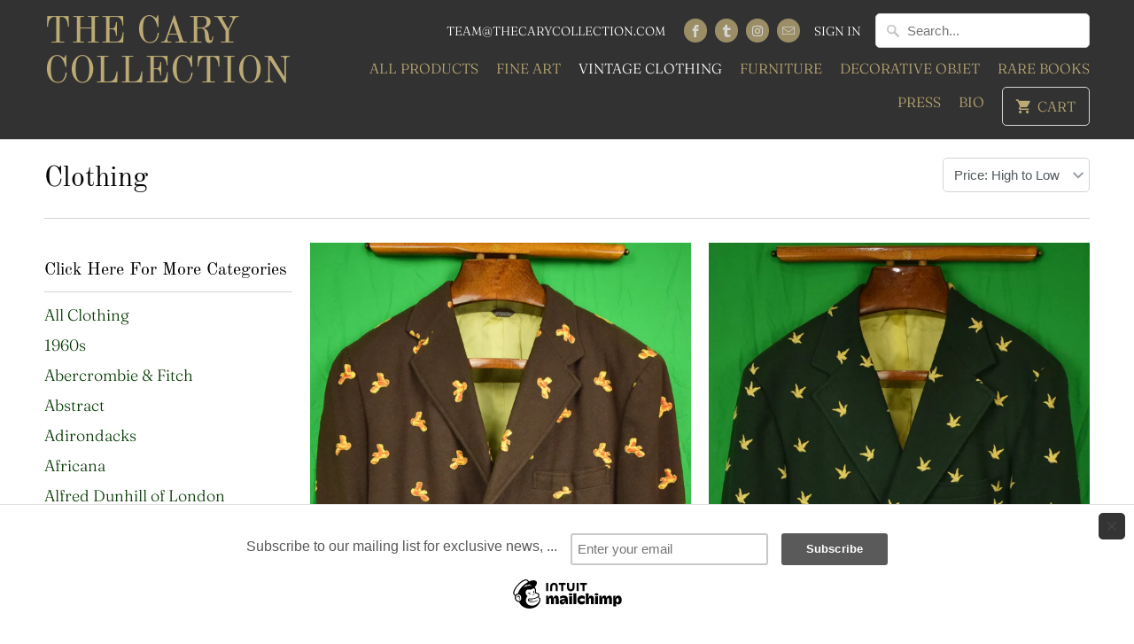

--- FILE ---
content_type: text/html; charset=utf-8
request_url: https://thecarycollection.com/collections/womens-pants/hunting-shooting
body_size: 54453
content:
<!DOCTYPE html>
<html lang="en">
  <head>
    <meta name="google-site-verification" content="1-4tl76MfVOSe9DGDgn0cxScA8Dl2KPkTXX9-03VUos" />
    <meta charset="utf-8">
    <meta http-equiv="cleartype" content="on">
    <meta name="robots" content="index,follow">

    

 <!-- SEO Manager 6.0.0 -->
<meta name='seomanager' content='6.0' />
<title>Clothing - Hunting/ Shooting</title>
<meta name='description' content='Your Exclusive Source For Clothing Concerning Women&#39;s Pants!' /> 
<meta name="robots" content="index"> 
<meta name="robots" content="follow">
<meta name="google-site-verification" content="kAwFhEkJxOYycKw_MxYmRHl3V01SgT-an-aJNKd7x7Q" />


<!-- end: SEO Manager 6.0.0 -->


    

<meta name="author" content="The Cary Collection">
<meta property="og:url" content="https://thecarycollection.com/collections/womens-pants/hunting-shooting">
<meta property="og:site_name" content="The Cary Collection">


  <meta property="og:type" content="product.group">
  <meta property="og:title" content="Clothing">
  
    
    <meta property="og:image" content="http://thecarycollection.com/cdn/shop/products/DSC_0001_7a76cf40-1ba2-45d6-af8b-138fe1b84d6f_600x.jpg?v=1587749512">
    <meta property="og:image:secure_url" content="https://thecarycollection.com/cdn/shop/products/DSC_0001_7a76cf40-1ba2-45d6-af8b-138fe1b84d6f_600x.jpg?v=1587749512">
  


  <meta property="og:description" content="Your Exclusive Source For Clothing Concerning Women&#39;s Pants!">




<meta name="twitter:card" content="summary">



    
    

    <!-- Mobile Specific Metas -->
    <meta name="HandheldFriendly" content="True">
    <meta name="MobileOptimized" content="320">
    <meta name="viewport" content="width=device-width,initial-scale=1">
    <meta name="theme-color" content="#ffffff">

    <!-- Stylesheets for Mobilia 5.5.3 -->
    <link href="//thecarycollection.com/cdn/shop/t/18/assets/styles.scss.css?v=87852865431169127181759252105" rel="stylesheet" type="text/css" media="all" />

    <!-- Icons -->
    
      <link rel="shortcut icon" type="image/x-icon" href="//thecarycollection.com/cdn/shop/files/Untitled_32x32.png?v=1613672142">
    
    <link rel="canonical" href="https://thecarycollection.com/collections/womens-pants/hunting-shooting" />

    

    <script src="//thecarycollection.com/cdn/shop/t/18/assets/app.js?v=122752184730369234551558722153" type="text/javascript"></script>
    <!-- "snippets/buddha-megamenu-before.liquid" was not rendered, the associated app was uninstalled -->
  <!-- "snippets/buddha-megamenu.liquid" was not rendered, the associated app was uninstalled -->
  <script>window.performance && window.performance.mark && window.performance.mark('shopify.content_for_header.start');</script><meta id="shopify-digital-wallet" name="shopify-digital-wallet" content="/2106626/digital_wallets/dialog">
<meta name="shopify-checkout-api-token" content="2322685ec11d5d32fd870b07d446d826">
<meta id="in-context-paypal-metadata" data-shop-id="2106626" data-venmo-supported="false" data-environment="production" data-locale="en_US" data-paypal-v4="true" data-currency="USD">
<link rel="alternate" type="application/atom+xml" title="Feed" href="/collections/womens-pants/hunting-shooting.atom" />
<link rel="next" href="/collections/womens-pants/hunting-shooting?page=2">
<link rel="alternate" type="application/json+oembed" href="https://thecarycollection.com/collections/womens-pants/hunting-shooting.oembed">
<script async="async" src="/checkouts/internal/preloads.js?locale=en-US"></script>
<link rel="preconnect" href="https://shop.app" crossorigin="anonymous">
<script async="async" src="https://shop.app/checkouts/internal/preloads.js?locale=en-US&shop_id=2106626" crossorigin="anonymous"></script>
<script id="apple-pay-shop-capabilities" type="application/json">{"shopId":2106626,"countryCode":"US","currencyCode":"USD","merchantCapabilities":["supports3DS"],"merchantId":"gid:\/\/shopify\/Shop\/2106626","merchantName":"The Cary Collection","requiredBillingContactFields":["postalAddress","email"],"requiredShippingContactFields":["postalAddress","email"],"shippingType":"shipping","supportedNetworks":["visa","masterCard","amex","discover","elo","jcb"],"total":{"type":"pending","label":"The Cary Collection","amount":"1.00"},"shopifyPaymentsEnabled":true,"supportsSubscriptions":true}</script>
<script id="shopify-features" type="application/json">{"accessToken":"2322685ec11d5d32fd870b07d446d826","betas":["rich-media-storefront-analytics"],"domain":"thecarycollection.com","predictiveSearch":true,"shopId":2106626,"locale":"en"}</script>
<script>var Shopify = Shopify || {};
Shopify.shop = "the-cary-collection.myshopify.com";
Shopify.locale = "en";
Shopify.currency = {"active":"USD","rate":"1.0"};
Shopify.country = "US";
Shopify.theme = {"name":"Mobilia","id":32038387774,"schema_name":"Mobilia","schema_version":"5.5.3","theme_store_id":464,"role":"main"};
Shopify.theme.handle = "null";
Shopify.theme.style = {"id":null,"handle":null};
Shopify.cdnHost = "thecarycollection.com/cdn";
Shopify.routes = Shopify.routes || {};
Shopify.routes.root = "/";</script>
<script type="module">!function(o){(o.Shopify=o.Shopify||{}).modules=!0}(window);</script>
<script>!function(o){function n(){var o=[];function n(){o.push(Array.prototype.slice.apply(arguments))}return n.q=o,n}var t=o.Shopify=o.Shopify||{};t.loadFeatures=n(),t.autoloadFeatures=n()}(window);</script>
<script>
  window.ShopifyPay = window.ShopifyPay || {};
  window.ShopifyPay.apiHost = "shop.app\/pay";
  window.ShopifyPay.redirectState = null;
</script>
<script id="shop-js-analytics" type="application/json">{"pageType":"collection"}</script>
<script defer="defer" async type="module" src="//thecarycollection.com/cdn/shopifycloud/shop-js/modules/v2/client.init-shop-cart-sync_CGREiBkR.en.esm.js"></script>
<script defer="defer" async type="module" src="//thecarycollection.com/cdn/shopifycloud/shop-js/modules/v2/chunk.common_Bt2Up4BP.esm.js"></script>
<script type="module">
  await import("//thecarycollection.com/cdn/shopifycloud/shop-js/modules/v2/client.init-shop-cart-sync_CGREiBkR.en.esm.js");
await import("//thecarycollection.com/cdn/shopifycloud/shop-js/modules/v2/chunk.common_Bt2Up4BP.esm.js");

  window.Shopify.SignInWithShop?.initShopCartSync?.({"fedCMEnabled":true,"windoidEnabled":true});

</script>
<script>
  window.Shopify = window.Shopify || {};
  if (!window.Shopify.featureAssets) window.Shopify.featureAssets = {};
  window.Shopify.featureAssets['shop-js'] = {"shop-cart-sync":["modules/v2/client.shop-cart-sync_CQNAmp__.en.esm.js","modules/v2/chunk.common_Bt2Up4BP.esm.js"],"init-windoid":["modules/v2/client.init-windoid_BMafEeJe.en.esm.js","modules/v2/chunk.common_Bt2Up4BP.esm.js"],"shop-cash-offers":["modules/v2/client.shop-cash-offers_3d66YIS3.en.esm.js","modules/v2/chunk.common_Bt2Up4BP.esm.js","modules/v2/chunk.modal_Dk0o9ppo.esm.js"],"init-fed-cm":["modules/v2/client.init-fed-cm_B-WG4sqw.en.esm.js","modules/v2/chunk.common_Bt2Up4BP.esm.js"],"shop-toast-manager":["modules/v2/client.shop-toast-manager_DhuhblEJ.en.esm.js","modules/v2/chunk.common_Bt2Up4BP.esm.js"],"shop-button":["modules/v2/client.shop-button_B5xLHL5j.en.esm.js","modules/v2/chunk.common_Bt2Up4BP.esm.js"],"avatar":["modules/v2/client.avatar_BTnouDA3.en.esm.js"],"init-shop-email-lookup-coordinator":["modules/v2/client.init-shop-email-lookup-coordinator_hqFayTDE.en.esm.js","modules/v2/chunk.common_Bt2Up4BP.esm.js"],"init-shop-cart-sync":["modules/v2/client.init-shop-cart-sync_CGREiBkR.en.esm.js","modules/v2/chunk.common_Bt2Up4BP.esm.js"],"shop-login-button":["modules/v2/client.shop-login-button_g5QkWrqe.en.esm.js","modules/v2/chunk.common_Bt2Up4BP.esm.js","modules/v2/chunk.modal_Dk0o9ppo.esm.js"],"pay-button":["modules/v2/client.pay-button_Cuf0bNvL.en.esm.js","modules/v2/chunk.common_Bt2Up4BP.esm.js"],"init-shop-for-new-customer-accounts":["modules/v2/client.init-shop-for-new-customer-accounts_Bxwhl6__.en.esm.js","modules/v2/client.shop-login-button_g5QkWrqe.en.esm.js","modules/v2/chunk.common_Bt2Up4BP.esm.js","modules/v2/chunk.modal_Dk0o9ppo.esm.js"],"init-customer-accounts-sign-up":["modules/v2/client.init-customer-accounts-sign-up_al3d1WE3.en.esm.js","modules/v2/client.shop-login-button_g5QkWrqe.en.esm.js","modules/v2/chunk.common_Bt2Up4BP.esm.js","modules/v2/chunk.modal_Dk0o9ppo.esm.js"],"shop-follow-button":["modules/v2/client.shop-follow-button_B9MutJJO.en.esm.js","modules/v2/chunk.common_Bt2Up4BP.esm.js","modules/v2/chunk.modal_Dk0o9ppo.esm.js"],"checkout-modal":["modules/v2/client.checkout-modal_OBPaeP-J.en.esm.js","modules/v2/chunk.common_Bt2Up4BP.esm.js","modules/v2/chunk.modal_Dk0o9ppo.esm.js"],"init-customer-accounts":["modules/v2/client.init-customer-accounts_Brxa5h1K.en.esm.js","modules/v2/client.shop-login-button_g5QkWrqe.en.esm.js","modules/v2/chunk.common_Bt2Up4BP.esm.js","modules/v2/chunk.modal_Dk0o9ppo.esm.js"],"lead-capture":["modules/v2/client.lead-capture_BBBv1Qpe.en.esm.js","modules/v2/chunk.common_Bt2Up4BP.esm.js","modules/v2/chunk.modal_Dk0o9ppo.esm.js"],"shop-login":["modules/v2/client.shop-login_DoNRI_y4.en.esm.js","modules/v2/chunk.common_Bt2Up4BP.esm.js","modules/v2/chunk.modal_Dk0o9ppo.esm.js"],"payment-terms":["modules/v2/client.payment-terms_BlOJedZ2.en.esm.js","modules/v2/chunk.common_Bt2Up4BP.esm.js","modules/v2/chunk.modal_Dk0o9ppo.esm.js"]};
</script>
<script>(function() {
  var isLoaded = false;
  function asyncLoad() {
    if (isLoaded) return;
    isLoaded = true;
    var urls = ["\/\/d1w86dhf197kq6.cloudfront.net\/powr.js?powr-token=the-cary-collection.myshopify.com\u0026external-type=shopify\u0026shop=the-cary-collection.myshopify.com","\/\/www.powr.io\/powr.js?powr-token=the-cary-collection.myshopify.com\u0026external-type=shopify\u0026shop=the-cary-collection.myshopify.com","\/\/loader.wisepops.com\/default\/index\/get-loader?user_id=12906\u0026shop=the-cary-collection.myshopify.com","https:\/\/chimpstatic.com\/mcjs-connected\/js\/users\/6e0da256bd2b83266e0213756\/6dd9eb38cb33301f9c7253f80.js?shop=the-cary-collection.myshopify.com","https:\/\/chimpstatic.com\/mcjs-connected\/js\/users\/6e0da256bd2b83266e0213756\/541da434f532edee9da2bbfc5.js?shop=the-cary-collection.myshopify.com"];
    for (var i = 0; i < urls.length; i++) {
      var s = document.createElement('script');
      s.type = 'text/javascript';
      s.async = true;
      s.src = urls[i];
      var x = document.getElementsByTagName('script')[0];
      x.parentNode.insertBefore(s, x);
    }
  };
  if(window.attachEvent) {
    window.attachEvent('onload', asyncLoad);
  } else {
    window.addEventListener('load', asyncLoad, false);
  }
})();</script>
<script id="__st">var __st={"a":2106626,"offset":-18000,"reqid":"73f6284f-a952-4d7a-9ef8-9b307b7afa3c-1762615655","pageurl":"thecarycollection.com\/collections\/womens-pants\/hunting-shooting","u":"d8f9a6d01363","p":"collection","rtyp":"collection","rid":183785092};</script>
<script>window.ShopifyPaypalV4VisibilityTracking = true;</script>
<script id="captcha-bootstrap">!function(){'use strict';const t='contact',e='account',n='new_comment',o=[[t,t],['blogs',n],['comments',n],[t,'customer']],c=[[e,'customer_login'],[e,'guest_login'],[e,'recover_customer_password'],[e,'create_customer']],r=t=>t.map((([t,e])=>`form[action*='/${t}']:not([data-nocaptcha='true']) input[name='form_type'][value='${e}']`)).join(','),a=t=>()=>t?[...document.querySelectorAll(t)].map((t=>t.form)):[];function s(){const t=[...o],e=r(t);return a(e)}const i='password',u='form_key',d=['recaptcha-v3-token','g-recaptcha-response','h-captcha-response',i],f=()=>{try{return window.sessionStorage}catch{return}},m='__shopify_v',_=t=>t.elements[u];function p(t,e,n=!1){try{const o=window.sessionStorage,c=JSON.parse(o.getItem(e)),{data:r}=function(t){const{data:e,action:n}=t;return t[m]||n?{data:e,action:n}:{data:t,action:n}}(c);for(const[e,n]of Object.entries(r))t.elements[e]&&(t.elements[e].value=n);n&&o.removeItem(e)}catch(o){console.error('form repopulation failed',{error:o})}}const l='form_type',E='cptcha';function T(t){t.dataset[E]=!0}const w=window,h=w.document,L='Shopify',v='ce_forms',y='captcha';let A=!1;((t,e)=>{const n=(g='f06e6c50-85a8-45c8-87d0-21a2b65856fe',I='https://cdn.shopify.com/shopifycloud/storefront-forms-hcaptcha/ce_storefront_forms_captcha_hcaptcha.v1.5.2.iife.js',D={infoText:'Protected by hCaptcha',privacyText:'Privacy',termsText:'Terms'},(t,e,n)=>{const o=w[L][v],c=o.bindForm;if(c)return c(t,g,e,D).then(n);var r;o.q.push([[t,g,e,D],n]),r=I,A||(h.body.append(Object.assign(h.createElement('script'),{id:'captcha-provider',async:!0,src:r})),A=!0)});var g,I,D;w[L]=w[L]||{},w[L][v]=w[L][v]||{},w[L][v].q=[],w[L][y]=w[L][y]||{},w[L][y].protect=function(t,e){n(t,void 0,e),T(t)},Object.freeze(w[L][y]),function(t,e,n,w,h,L){const[v,y,A,g]=function(t,e,n){const i=e?o:[],u=t?c:[],d=[...i,...u],f=r(d),m=r(i),_=r(d.filter((([t,e])=>n.includes(e))));return[a(f),a(m),a(_),s()]}(w,h,L),I=t=>{const e=t.target;return e instanceof HTMLFormElement?e:e&&e.form},D=t=>v().includes(t);t.addEventListener('submit',(t=>{const e=I(t);if(!e)return;const n=D(e)&&!e.dataset.hcaptchaBound&&!e.dataset.recaptchaBound,o=_(e),c=g().includes(e)&&(!o||!o.value);(n||c)&&t.preventDefault(),c&&!n&&(function(t){try{if(!f())return;!function(t){const e=f();if(!e)return;const n=_(t);if(!n)return;const o=n.value;o&&e.removeItem(o)}(t);const e=Array.from(Array(32),(()=>Math.random().toString(36)[2])).join('');!function(t,e){_(t)||t.append(Object.assign(document.createElement('input'),{type:'hidden',name:u})),t.elements[u].value=e}(t,e),function(t,e){const n=f();if(!n)return;const o=[...t.querySelectorAll(`input[type='${i}']`)].map((({name:t})=>t)),c=[...d,...o],r={};for(const[a,s]of new FormData(t).entries())c.includes(a)||(r[a]=s);n.setItem(e,JSON.stringify({[m]:1,action:t.action,data:r}))}(t,e)}catch(e){console.error('failed to persist form',e)}}(e),e.submit())}));const S=(t,e)=>{t&&!t.dataset[E]&&(n(t,e.some((e=>e===t))),T(t))};for(const o of['focusin','change'])t.addEventListener(o,(t=>{const e=I(t);D(e)&&S(e,y())}));const B=e.get('form_key'),M=e.get(l),P=B&&M;t.addEventListener('DOMContentLoaded',(()=>{const t=y();if(P)for(const e of t)e.elements[l].value===M&&p(e,B);[...new Set([...A(),...v().filter((t=>'true'===t.dataset.shopifyCaptcha))])].forEach((e=>S(e,t)))}))}(h,new URLSearchParams(w.location.search),n,t,e,['guest_login'])})(!0,!0)}();</script>
<script integrity="sha256-52AcMU7V7pcBOXWImdc/TAGTFKeNjmkeM1Pvks/DTgc=" data-source-attribution="shopify.loadfeatures" defer="defer" src="//thecarycollection.com/cdn/shopifycloud/storefront/assets/storefront/load_feature-81c60534.js" crossorigin="anonymous"></script>
<script crossorigin="anonymous" defer="defer" src="//thecarycollection.com/cdn/shopifycloud/storefront/assets/shopify_pay/storefront-65b4c6d7.js?v=20250812"></script>
<script data-source-attribution="shopify.dynamic_checkout.dynamic.init">var Shopify=Shopify||{};Shopify.PaymentButton=Shopify.PaymentButton||{isStorefrontPortableWallets:!0,init:function(){window.Shopify.PaymentButton.init=function(){};var t=document.createElement("script");t.src="https://thecarycollection.com/cdn/shopifycloud/portable-wallets/latest/portable-wallets.en.js",t.type="module",document.head.appendChild(t)}};
</script>
<script data-source-attribution="shopify.dynamic_checkout.buyer_consent">
  function portableWalletsHideBuyerConsent(e){var t=document.getElementById("shopify-buyer-consent"),n=document.getElementById("shopify-subscription-policy-button");t&&n&&(t.classList.add("hidden"),t.setAttribute("aria-hidden","true"),n.removeEventListener("click",e))}function portableWalletsShowBuyerConsent(e){var t=document.getElementById("shopify-buyer-consent"),n=document.getElementById("shopify-subscription-policy-button");t&&n&&(t.classList.remove("hidden"),t.removeAttribute("aria-hidden"),n.addEventListener("click",e))}window.Shopify?.PaymentButton&&(window.Shopify.PaymentButton.hideBuyerConsent=portableWalletsHideBuyerConsent,window.Shopify.PaymentButton.showBuyerConsent=portableWalletsShowBuyerConsent);
</script>
<script data-source-attribution="shopify.dynamic_checkout.cart.bootstrap">document.addEventListener("DOMContentLoaded",(function(){function t(){return document.querySelector("shopify-accelerated-checkout-cart, shopify-accelerated-checkout")}if(t())Shopify.PaymentButton.init();else{new MutationObserver((function(e,n){t()&&(Shopify.PaymentButton.init(),n.disconnect())})).observe(document.body,{childList:!0,subtree:!0})}}));
</script>
<link id="shopify-accelerated-checkout-styles" rel="stylesheet" media="screen" href="https://thecarycollection.com/cdn/shopifycloud/portable-wallets/latest/accelerated-checkout-backwards-compat.css" crossorigin="anonymous">
<style id="shopify-accelerated-checkout-cart">
        #shopify-buyer-consent {
  margin-top: 1em;
  display: inline-block;
  width: 100%;
}

#shopify-buyer-consent.hidden {
  display: none;
}

#shopify-subscription-policy-button {
  background: none;
  border: none;
  padding: 0;
  text-decoration: underline;
  font-size: inherit;
  cursor: pointer;
}

#shopify-subscription-policy-button::before {
  box-shadow: none;
}

      </style>

<script>window.performance && window.performance.mark && window.performance.mark('shopify.content_for_header.end');</script>

    <noscript>
      <style>
        .image__fallback {
          width: 100vw;
          display: block !important;
          max-width: 100vw !important;
          margin-bottom: 0;
        }
        .no-js-only {
          display: inherit !important;
        }
        .icon-cart.cart-button {
          display: none;
        }
        .lazyload {
          opacity: 1;
          -webkit-filter: blur(0);
          filter: blur(0);
        }
        .animate_right,
        .animate_left,
        .animate_up,
        .animate_down {
          opacity: 1;
        }
        .flexslider .slides>li {
          display: block;
        }
        .product_section .product_form {
          opacity: 1;
        }
        .multi_select,
        form .select {
          display: block !important;
        }
        .swatch_options {
          display: none;
        }
      </style>
    </noscript> 
    <script type="text/javascript" src="//downloads.mailchimp.com/js/signup-forms/popup/unique-methods/embed.js" data-dojo-config="usePlainJson: true, isDebug: false"></script><script type="text/javascript">window.dojoRequire(["mojo/signup-forms/Loader"], function(L) { L.start({"baseUrl":"mc.us19.list-manage.com","uuid":"6e0da256bd2b83266e0213756","lid":"542f7e2e9d","uniqueMethods":true}) })</script>
  <script type="text/javascript" src="https://cdn.photolock.io/lock.js?shop=the-cary-collection.myshopify.com" async defer></script> 
 <noscript id="photolockNoscript"><style>body *{display:none}body:before{content:"Please enable javascript to view this site"}</style></noscript> 
 <link href="https://monorail-edge.shopifysvc.com" rel="dns-prefetch">
<script>(function(){if ("sendBeacon" in navigator && "performance" in window) {try {var session_token_from_headers = performance.getEntriesByType('navigation')[0].serverTiming.find(x => x.name == '_s').description;} catch {var session_token_from_headers = undefined;}var session_cookie_matches = document.cookie.match(/_shopify_s=([^;]*)/);var session_token_from_cookie = session_cookie_matches && session_cookie_matches.length === 2 ? session_cookie_matches[1] : "";var session_token = session_token_from_headers || session_token_from_cookie || "";function handle_abandonment_event(e) {var entries = performance.getEntries().filter(function(entry) {return /monorail-edge.shopifysvc.com/.test(entry.name);});if (!window.abandonment_tracked && entries.length === 0) {window.abandonment_tracked = true;var currentMs = Date.now();var navigation_start = performance.timing.navigationStart;var payload = {shop_id: 2106626,url: window.location.href,navigation_start,duration: currentMs - navigation_start,session_token,page_type: "collection"};window.navigator.sendBeacon("https://monorail-edge.shopifysvc.com/v1/produce", JSON.stringify({schema_id: "online_store_buyer_site_abandonment/1.1",payload: payload,metadata: {event_created_at_ms: currentMs,event_sent_at_ms: currentMs}}));}}window.addEventListener('pagehide', handle_abandonment_event);}}());</script>
<script id="web-pixels-manager-setup">(function e(e,d,r,n,o){if(void 0===o&&(o={}),!Boolean(null===(a=null===(i=window.Shopify)||void 0===i?void 0:i.analytics)||void 0===a?void 0:a.replayQueue)){var i,a;window.Shopify=window.Shopify||{};var t=window.Shopify;t.analytics=t.analytics||{};var s=t.analytics;s.replayQueue=[],s.publish=function(e,d,r){return s.replayQueue.push([e,d,r]),!0};try{self.performance.mark("wpm:start")}catch(e){}var l=function(){var e={modern:/Edge?\/(1{2}[4-9]|1[2-9]\d|[2-9]\d{2}|\d{4,})\.\d+(\.\d+|)|Firefox\/(1{2}[4-9]|1[2-9]\d|[2-9]\d{2}|\d{4,})\.\d+(\.\d+|)|Chrom(ium|e)\/(9{2}|\d{3,})\.\d+(\.\d+|)|(Maci|X1{2}).+ Version\/(15\.\d+|(1[6-9]|[2-9]\d|\d{3,})\.\d+)([,.]\d+|)( \(\w+\)|)( Mobile\/\w+|) Safari\/|Chrome.+OPR\/(9{2}|\d{3,})\.\d+\.\d+|(CPU[ +]OS|iPhone[ +]OS|CPU[ +]iPhone|CPU IPhone OS|CPU iPad OS)[ +]+(15[._]\d+|(1[6-9]|[2-9]\d|\d{3,})[._]\d+)([._]\d+|)|Android:?[ /-](13[3-9]|1[4-9]\d|[2-9]\d{2}|\d{4,})(\.\d+|)(\.\d+|)|Android.+Firefox\/(13[5-9]|1[4-9]\d|[2-9]\d{2}|\d{4,})\.\d+(\.\d+|)|Android.+Chrom(ium|e)\/(13[3-9]|1[4-9]\d|[2-9]\d{2}|\d{4,})\.\d+(\.\d+|)|SamsungBrowser\/([2-9]\d|\d{3,})\.\d+/,legacy:/Edge?\/(1[6-9]|[2-9]\d|\d{3,})\.\d+(\.\d+|)|Firefox\/(5[4-9]|[6-9]\d|\d{3,})\.\d+(\.\d+|)|Chrom(ium|e)\/(5[1-9]|[6-9]\d|\d{3,})\.\d+(\.\d+|)([\d.]+$|.*Safari\/(?![\d.]+ Edge\/[\d.]+$))|(Maci|X1{2}).+ Version\/(10\.\d+|(1[1-9]|[2-9]\d|\d{3,})\.\d+)([,.]\d+|)( \(\w+\)|)( Mobile\/\w+|) Safari\/|Chrome.+OPR\/(3[89]|[4-9]\d|\d{3,})\.\d+\.\d+|(CPU[ +]OS|iPhone[ +]OS|CPU[ +]iPhone|CPU IPhone OS|CPU iPad OS)[ +]+(10[._]\d+|(1[1-9]|[2-9]\d|\d{3,})[._]\d+)([._]\d+|)|Android:?[ /-](13[3-9]|1[4-9]\d|[2-9]\d{2}|\d{4,})(\.\d+|)(\.\d+|)|Mobile Safari.+OPR\/([89]\d|\d{3,})\.\d+\.\d+|Android.+Firefox\/(13[5-9]|1[4-9]\d|[2-9]\d{2}|\d{4,})\.\d+(\.\d+|)|Android.+Chrom(ium|e)\/(13[3-9]|1[4-9]\d|[2-9]\d{2}|\d{4,})\.\d+(\.\d+|)|Android.+(UC? ?Browser|UCWEB|U3)[ /]?(15\.([5-9]|\d{2,})|(1[6-9]|[2-9]\d|\d{3,})\.\d+)\.\d+|SamsungBrowser\/(5\.\d+|([6-9]|\d{2,})\.\d+)|Android.+MQ{2}Browser\/(14(\.(9|\d{2,})|)|(1[5-9]|[2-9]\d|\d{3,})(\.\d+|))(\.\d+|)|K[Aa][Ii]OS\/(3\.\d+|([4-9]|\d{2,})\.\d+)(\.\d+|)/},d=e.modern,r=e.legacy,n=navigator.userAgent;return n.match(d)?"modern":n.match(r)?"legacy":"unknown"}(),u="modern"===l?"modern":"legacy",c=(null!=n?n:{modern:"",legacy:""})[u],f=function(e){return[e.baseUrl,"/wpm","/b",e.hashVersion,"modern"===e.buildTarget?"m":"l",".js"].join("")}({baseUrl:d,hashVersion:r,buildTarget:u}),m=function(e){var d=e.version,r=e.bundleTarget,n=e.surface,o=e.pageUrl,i=e.monorailEndpoint;return{emit:function(e){var a=e.status,t=e.errorMsg,s=(new Date).getTime(),l=JSON.stringify({metadata:{event_sent_at_ms:s},events:[{schema_id:"web_pixels_manager_load/3.1",payload:{version:d,bundle_target:r,page_url:o,status:a,surface:n,error_msg:t},metadata:{event_created_at_ms:s}}]});if(!i)return console&&console.warn&&console.warn("[Web Pixels Manager] No Monorail endpoint provided, skipping logging."),!1;try{return self.navigator.sendBeacon.bind(self.navigator)(i,l)}catch(e){}var u=new XMLHttpRequest;try{return u.open("POST",i,!0),u.setRequestHeader("Content-Type","text/plain"),u.send(l),!0}catch(e){return console&&console.warn&&console.warn("[Web Pixels Manager] Got an unhandled error while logging to Monorail."),!1}}}}({version:r,bundleTarget:l,surface:e.surface,pageUrl:self.location.href,monorailEndpoint:e.monorailEndpoint});try{o.browserTarget=l,function(e){var d=e.src,r=e.async,n=void 0===r||r,o=e.onload,i=e.onerror,a=e.sri,t=e.scriptDataAttributes,s=void 0===t?{}:t,l=document.createElement("script"),u=document.querySelector("head"),c=document.querySelector("body");if(l.async=n,l.src=d,a&&(l.integrity=a,l.crossOrigin="anonymous"),s)for(var f in s)if(Object.prototype.hasOwnProperty.call(s,f))try{l.dataset[f]=s[f]}catch(e){}if(o&&l.addEventListener("load",o),i&&l.addEventListener("error",i),u)u.appendChild(l);else{if(!c)throw new Error("Did not find a head or body element to append the script");c.appendChild(l)}}({src:f,async:!0,onload:function(){if(!function(){var e,d;return Boolean(null===(d=null===(e=window.Shopify)||void 0===e?void 0:e.analytics)||void 0===d?void 0:d.initialized)}()){var d=window.webPixelsManager.init(e)||void 0;if(d){var r=window.Shopify.analytics;r.replayQueue.forEach((function(e){var r=e[0],n=e[1],o=e[2];d.publishCustomEvent(r,n,o)})),r.replayQueue=[],r.publish=d.publishCustomEvent,r.visitor=d.visitor,r.initialized=!0}}},onerror:function(){return m.emit({status:"failed",errorMsg:"".concat(f," has failed to load")})},sri:function(e){var d=/^sha384-[A-Za-z0-9+/=]+$/;return"string"==typeof e&&d.test(e)}(c)?c:"",scriptDataAttributes:o}),m.emit({status:"loading"})}catch(e){m.emit({status:"failed",errorMsg:(null==e?void 0:e.message)||"Unknown error"})}}})({shopId: 2106626,storefrontBaseUrl: "https://thecarycollection.com",extensionsBaseUrl: "https://extensions.shopifycdn.com/cdn/shopifycloud/web-pixels-manager",monorailEndpoint: "https://monorail-edge.shopifysvc.com/unstable/produce_batch",surface: "storefront-renderer",enabledBetaFlags: ["2dca8a86"],webPixelsConfigList: [{"id":"85950662","configuration":"{\"tagID\":\"2612899355335\"}","eventPayloadVersion":"v1","runtimeContext":"STRICT","scriptVersion":"18031546ee651571ed29edbe71a3550b","type":"APP","apiClientId":3009811,"privacyPurposes":["ANALYTICS","MARKETING","SALE_OF_DATA"],"dataSharingAdjustments":{"protectedCustomerApprovalScopes":["read_customer_address","read_customer_email","read_customer_name","read_customer_personal_data","read_customer_phone"]}},{"id":"71631046","eventPayloadVersion":"v1","runtimeContext":"LAX","scriptVersion":"1","type":"CUSTOM","privacyPurposes":["ANALYTICS"],"name":"Google Analytics tag (migrated)"},{"id":"shopify-app-pixel","configuration":"{}","eventPayloadVersion":"v1","runtimeContext":"STRICT","scriptVersion":"0450","apiClientId":"shopify-pixel","type":"APP","privacyPurposes":["ANALYTICS","MARKETING"]},{"id":"shopify-custom-pixel","eventPayloadVersion":"v1","runtimeContext":"LAX","scriptVersion":"0450","apiClientId":"shopify-pixel","type":"CUSTOM","privacyPurposes":["ANALYTICS","MARKETING"]}],isMerchantRequest: false,initData: {"shop":{"name":"The Cary Collection","paymentSettings":{"currencyCode":"USD"},"myshopifyDomain":"the-cary-collection.myshopify.com","countryCode":"US","storefrontUrl":"https:\/\/thecarycollection.com"},"customer":null,"cart":null,"checkout":null,"productVariants":[],"purchasingCompany":null},},"https://thecarycollection.com/cdn","ae1676cfwd2530674p4253c800m34e853cb",{"modern":"","legacy":""},{"shopId":"2106626","storefrontBaseUrl":"https:\/\/thecarycollection.com","extensionBaseUrl":"https:\/\/extensions.shopifycdn.com\/cdn\/shopifycloud\/web-pixels-manager","surface":"storefront-renderer","enabledBetaFlags":"[\"2dca8a86\"]","isMerchantRequest":"false","hashVersion":"ae1676cfwd2530674p4253c800m34e853cb","publish":"custom","events":"[[\"page_viewed\",{}],[\"collection_viewed\",{\"collection\":{\"id\":\"183785092\",\"title\":\"Clothing\",\"productVariants\":[{\"price\":{\"amount\":1500.0,\"currencyCode\":\"USD\"},\"product\":{\"title\":\"\\\"Chipp Gold Quail Embroidered Brown Flannel Blazer\\\" Sz: 44L\",\"vendor\":\"The Cary Collection\",\"id\":\"4500547010622\",\"untranslatedTitle\":\"\\\"Chipp Gold Quail Embroidered Brown Flannel Blazer\\\" Sz: 44L\",\"url\":\"\/products\/chipp-gold-quail-embroidered-brown-flannel-blazer-sz-44l\",\"type\":\"Clothing\"},\"id\":\"31779586277438\",\"image\":{\"src\":\"\/\/thecarycollection.com\/cdn\/shop\/products\/DSC_0001_7a76cf40-1ba2-45d6-af8b-138fe1b84d6f.jpg?v=1587749512\"},\"sku\":\"39415\",\"title\":\"Default Title\",\"untranslatedTitle\":\"Default Title\"},{\"price\":{\"amount\":1200.0,\"currencyCode\":\"USD\"},\"product\":{\"title\":\"\\\"Chipp Hunter Green Doeskin Flannel c1974 Blazer w\/ Embroidered Gold Ducks\\\" Sz 46L\",\"vendor\":\"The Cary Collection\",\"id\":\"7176969879750\",\"untranslatedTitle\":\"\\\"Chipp Hunter Green Doeskin Flannel c1974 Blazer w\/ Embroidered Gold Ducks\\\" Sz 46L\",\"url\":\"\/products\/chipp-hunter-green-doeskin-flannel-c1974-blazer-w-embroidered-gold-ducks-sz-46l\",\"type\":\"Clothing\"},\"id\":\"41465347932358\",\"image\":{\"src\":\"\/\/thecarycollection.com\/cdn\/shop\/products\/DSC_0001_16cd0ba9-b280-4a89-84c7-cb5fc247c96f.jpg?v=1642699387\"},\"sku\":\"41085\",\"title\":\"Default Title\",\"untranslatedTitle\":\"Default Title\"},{\"price\":{\"amount\":1200.0,\"currencyCode\":\"USD\"},\"product\":{\"title\":\"\\\"Chipp Navy Doeskin Flannel Blazer w\/ Embroidered Lime Green Ducks\\\" Sz 42L (DEADSTOCK)\",\"vendor\":\"The Cary Collection\",\"id\":\"6871847534790\",\"untranslatedTitle\":\"\\\"Chipp Navy Doeskin Flannel Blazer w\/ Embroidered Lime Green Ducks\\\" Sz 42L (DEADSTOCK)\",\"url\":\"\/products\/chipp-navy-flannel-blazer-w-embroidered-green-ducks-sz-42l\",\"type\":\"Clothing\"},\"id\":\"40608743293126\",\"image\":{\"src\":\"\/\/thecarycollection.com\/cdn\/shop\/products\/DSC_0001_578e2e42-f2e0-46a3-9cf8-9a2e1689540b.jpg?v=1630345978\"},\"sku\":\"40692\",\"title\":\"Default Title\",\"untranslatedTitle\":\"Default Title\"},{\"price\":{\"amount\":950.0,\"currencyCode\":\"USD\"},\"product\":{\"title\":\"\\\"James Purdey \u0026 Sons Tweed Hunting\/ Shooting Jacket\\\" Sz 42R\",\"vendor\":\"The Cary Collection\",\"id\":\"7954671763654\",\"untranslatedTitle\":\"\\\"James Purdey \u0026 Sons Tweed Hunting\/ Shooting Jacket\\\" Sz 42R\",\"url\":\"\/products\/james-purdey-sons-tweed-hunting-shooting-jacket-sz-42r\",\"type\":\"Clothing\"},\"id\":\"43181239632070\",\"image\":{\"src\":\"\/\/thecarycollection.com\/cdn\/shop\/files\/DSC_0001_57290f13-32d5-411f-8ca8-ba529a9bad1c.jpg?v=1708627675\"},\"sku\":\"43546\",\"title\":\"Default Title\",\"untranslatedTitle\":\"Default Title\"},{\"price\":{\"amount\":950.0,\"currencyCode\":\"USD\"},\"product\":{\"title\":\"\\\"Chipp Hunter Green Flannel Embroidered Game Dog\/ Bird c1975 Blazer\\\" Sz 42R\",\"vendor\":\"The Cary Collection\",\"id\":\"7724002705606\",\"untranslatedTitle\":\"\\\"Chipp Hunter Green Flannel Embroidered Game Dog\/ Bird c1975 Blazer\\\" Sz 42R\",\"url\":\"\/products\/chipp-hunter-green-flannel-embroidered-dog-gamebird-c1975-blazer-sz-42r\",\"type\":\"Clothing\"},\"id\":\"42505181921478\",\"image\":{\"src\":\"\/\/thecarycollection.com\/cdn\/shop\/products\/DSC_0001_60d6018a-6a8b-47ef-9f62-aa5f821b646d.jpg?v=1671398323\"},\"sku\":\"42136\",\"title\":\"Default Title\",\"untranslatedTitle\":\"Default Title\"},{\"price\":{\"amount\":950.0,\"currencyCode\":\"USD\"},\"product\":{\"title\":\"\\\"Holland \u0026 Holland Brown Tweed w\/ Olive Windowpane Shooting Jacket\\\" Sz: 44L (SOLD)\",\"vendor\":\"The Cary Collection\",\"id\":\"4357068849214\",\"untranslatedTitle\":\"\\\"Holland \u0026 Holland Brown Tweed w\/ Olive Windowpane Shooting Jacket\\\" Sz: 44L (SOLD)\",\"url\":\"\/products\/holland-holland-brown-tweed-w-olive-windowpane-shooting-jacket-sz-44l\",\"type\":\"Clothing\"},\"id\":\"31240355119166\",\"image\":{\"src\":\"\/\/thecarycollection.com\/cdn\/shop\/products\/63709677948_809_DSC_0033.jpg?v=1574099593\"},\"sku\":\"38830\",\"title\":\"Default Title\",\"untranslatedTitle\":\"Default Title\"},{\"price\":{\"amount\":950.0,\"currencyCode\":\"USD\"},\"product\":{\"title\":\"\\\"Holland \u0026 Holland Windowpane\/ Herringbone Tweed Shooting Jacket\\\" Sz: 42R (New w\/ H\u0026H Tags) (SOLD)\",\"vendor\":\"The Cary Collection\",\"id\":\"4356819877950\",\"untranslatedTitle\":\"\\\"Holland \u0026 Holland Windowpane\/ Herringbone Tweed Shooting Jacket\\\" Sz: 42R (New w\/ H\u0026H Tags) (SOLD)\",\"url\":\"\/products\/holland-holland-windowpane-herringbone-tweed-shooting-jacket-sz-42r\",\"type\":\"Clothing\"},\"id\":\"31239343669310\",\"image\":{\"src\":\"\/\/thecarycollection.com\/cdn\/shop\/products\/63709429609_660_DSC_0033.jpg?v=1671923100\"},\"sku\":\"38819\",\"title\":\"Default Title\",\"untranslatedTitle\":\"Default Title\"},{\"price\":{\"amount\":950.0,\"currencyCode\":\"USD\"},\"product\":{\"title\":\"Pair Of L.J. Watkins Of Dublin Irish Hunting Boots w\/ Trees\\\"\",\"vendor\":\"The Cary Collection\",\"id\":\"4336197697598\",\"untranslatedTitle\":\"Pair Of L.J. Watkins Of Dublin Irish Hunting Boots w\/ Trees\\\"\",\"url\":\"\/products\/pair-of-l-j-watkins-irish-hunting-boots-w-trees\",\"type\":\"Clothing\"},\"id\":\"31120726687806\",\"image\":{\"src\":\"\/\/thecarycollection.com\/cdn\/shop\/products\/63708638361_961_Untitled_6.jpg?v=1640276766\"},\"sku\":\"38687\",\"title\":\"Default Title\",\"untranslatedTitle\":\"Default Title\"},{\"price\":{\"amount\":950.0,\"currencyCode\":\"USD\"},\"product\":{\"title\":\"Maxwell London Riding\/ Hunting Black Boots Made for Mrs. Geoffrey M. Gates\",\"vendor\":\"The Cary Collection\",\"id\":\"4336197632062\",\"untranslatedTitle\":\"Maxwell London Riding\/ Hunting Black Boots Made for Mrs. Geoffrey M. Gates\",\"url\":\"\/products\/maxwell-london-riding-hunting-black-boots-made-for-mrs-geoffrey-m-gates\",\"type\":\"Clothing\"},\"id\":\"31120726589502\",\"image\":{\"src\":\"\/\/thecarycollection.com\/cdn\/shop\/products\/63708638176_868_Untitled.jpg?v=1590457661\"},\"sku\":\"38690\",\"title\":\"Default Title\",\"untranslatedTitle\":\"Default Title\"},{\"price\":{\"amount\":800.0,\"currencyCode\":\"USD\"},\"product\":{\"title\":\"\\\"Holland \u0026 Holland Men's Tweed Shooting Vest w\/ Left Recoil Suede Shoulder Patch\\\" Sz: 38  (New w\/ H\u0026H Tags!)\",\"vendor\":\"The Cary Collection\",\"id\":\"7883778376\",\"untranslatedTitle\":\"\\\"Holland \u0026 Holland Men's Tweed Shooting Vest w\/ Left Recoil Suede Shoulder Patch\\\" Sz: 38  (New w\/ H\u0026H Tags!)\",\"url\":\"\/products\/holland-holland-tweed-shooting-vest\",\"type\":\"Clothing\"},\"id\":\"25755754056\",\"image\":{\"src\":\"\/\/thecarycollection.com\/cdn\/shop\/products\/DSC_0001_10715587-f40d-4f23-9d3f-d0816a097dc7.jpg?v=1576699168\"},\"sku\":\"23801\",\"title\":\"Default Title\",\"untranslatedTitle\":\"Default Title\"},{\"price\":{\"amount\":750.0,\"currencyCode\":\"USD\"},\"product\":{\"title\":\"Hand-Needlepoint Embroidered Red Vest w\/ Fishing\/ Hunting \u0026 Shooting Motifs Sz 38\",\"vendor\":\"The Cary Collection\",\"id\":\"8382846337222\",\"untranslatedTitle\":\"Hand-Needlepoint Embroidered Red Vest w\/ Fishing\/ Hunting \u0026 Shooting Motifs Sz 38\",\"url\":\"\/products\/hand-needlepoint-embroidered-red-vest-w-fishing-hunting-shooting-motifs-sz-38\",\"type\":\"Clothing\"},\"id\":\"44262460817606\",\"image\":{\"src\":\"\/\/thecarycollection.com\/cdn\/shop\/files\/DSC_0001_fc14c6bc-32ed-4804-94e5-706fad43871d.jpg?v=1732560514\"},\"sku\":\"44000\",\"title\":\"Default Title\",\"untranslatedTitle\":\"Default Title\"},{\"price\":{\"amount\":750.0,\"currencyCode\":\"USD\"},\"product\":{\"title\":\"\\\"Abercrombie \u0026 Fitch Game Bird 2pc Hunting\/ Shooting Suit\\\" Sz: Medium 40-42 (SOLD)\",\"vendor\":\"The Cary Collection\",\"id\":\"6903183212742\",\"untranslatedTitle\":\"\\\"Abercrombie \u0026 Fitch Game Bird 2pc Hunting\/ Shooting Suit\\\" Sz: Medium 40-42 (SOLD)\",\"url\":\"\/products\/abercrombie-fitch-game-bird-2pc-hunting-shooting-suit-sz-medium-40-42\",\"type\":\"Clothing\"},\"id\":\"40748538855622\",\"image\":{\"src\":\"\/\/thecarycollection.com\/cdn\/shop\/products\/primary_60f8b5b1-b0b0-4421-addd-4ad93e771d46.jpg?v=1631632755\"},\"sku\":\"40742\",\"title\":\"Default Title\",\"untranslatedTitle\":\"Default Title\"},{\"price\":{\"amount\":750.0,\"currencyCode\":\"USD\"},\"product\":{\"title\":\"\\\"Holland \u0026 Holland Olive Windowpane Tweed Hunting\/ Shooting Jacket\\\" Sz 42R (SOLD)\",\"vendor\":\"The Cary Collection\",\"id\":\"6934539370694\",\"untranslatedTitle\":\"\\\"Holland \u0026 Holland Olive Windowpane Tweed Hunting\/ Shooting Jacket\\\" Sz 42R (SOLD)\",\"url\":\"\/products\/holland-holland-olive-windowpane-tweed-hunting-shooting-jacket-sz-42r\",\"type\":\"Clothing\"},\"id\":\"40867604005062\",\"image\":{\"src\":\"\/\/thecarycollection.com\/cdn\/shop\/products\/DSC_0001_211cf4a4-9024-4891-83f4-39a0cbe50455.jpg?v=1632841697\"},\"sku\":\"40775\",\"title\":\"Default Title\",\"untranslatedTitle\":\"Default Title\"},{\"price\":{\"amount\":750.0,\"currencyCode\":\"USD\"},\"product\":{\"title\":\"\\\"J. Press c1985 Silk\/ Wool Oyster Sport Jacket w\/ Pheasant Print Gold Silk Lining\\\" Sz: 42R (SOLD)\",\"vendor\":\"The Cary Collection\",\"id\":\"6608053797062\",\"untranslatedTitle\":\"\\\"J. Press c1985 Silk\/ Wool Oyster Sport Jacket w\/ Pheasant Print Gold Silk Lining\\\" Sz: 42R (SOLD)\",\"url\":\"\/products\/j-press-c1985-silk-wool-oatmeal-sport-jacket-w-pheasant-lining-sz-42r\",\"type\":\"Clothing\"},\"id\":\"39548372582598\",\"image\":{\"src\":\"\/\/thecarycollection.com\/cdn\/shop\/products\/1_9069bc9a-086d-4cc5-80dd-6d6cc7f60ea5.jpg?v=1617742025\"},\"sku\":\"40232\",\"title\":\"Default Title\",\"untranslatedTitle\":\"Default Title\"},{\"price\":{\"amount\":750.0,\"currencyCode\":\"USD\"},\"product\":{\"title\":\"\\\"Chipp Birdseye Windowpane Tweed Shooting Jacket w\/ Suede Shoulder Patch \u0026 Foulard Print Lining\\\" Sz: 44R\",\"vendor\":\"The Cary Collection\",\"id\":\"4429460701246\",\"untranslatedTitle\":\"\\\"Chipp Birdseye Windowpane Tweed Shooting Jacket w\/ Suede Shoulder Patch \u0026 Foulard Print Lining\\\" Sz: 44R\",\"url\":\"\/products\/chipp-tweed-shooting-jacket-w-suede-shoulder-patch-foulard-print-lining-sz-44r\",\"type\":\"Clothing\"},\"id\":\"31528169766974\",\"image\":{\"src\":\"\/\/thecarycollection.com\/cdn\/shop\/products\/DSC_0001_64e0c5c8-615a-4513-9874-dcbeb7f4c681.jpg?v=1579892786\"},\"sku\":\"39056\",\"title\":\"Default Title\",\"untranslatedTitle\":\"Default Title\"},{\"price\":{\"amount\":750.0,\"currencyCode\":\"USD\"},\"product\":{\"title\":\"Chipp Windowpane Cashmere 3 Button Sport Jacket w\/ Hunt Print Lining Sz: 44L\",\"vendor\":\"The Cary Collection\",\"id\":\"4419099721790\",\"untranslatedTitle\":\"Chipp Windowpane Cashmere 3 Button Sport Jacket w\/ Hunt Print Lining Sz: 44L\",\"url\":\"\/products\/chipp-windowpane-cashmere-3-button-sport-jacket-w-hunting-print-lining\",\"type\":\"Clothing\"},\"id\":\"31489789132862\",\"image\":{\"src\":\"\/\/thecarycollection.com\/cdn\/shop\/products\/DSC_0001_5973b54e-0bf3-4446-a243-1f17b4805e5c.jpg?v=1578593827\"},\"sku\":\"39032\",\"title\":\"Default Title\",\"untranslatedTitle\":\"Default Title\"},{\"price\":{\"amount\":750.0,\"currencyCode\":\"USD\"},\"product\":{\"title\":\"\\\"Holland \u0026 Holland Olive Corduroy Shooting Vest\\\" Sz: S (SOLD)\",\"vendor\":\"The Cary Collection\",\"id\":\"4369230495806\",\"untranslatedTitle\":\"\\\"Holland \u0026 Holland Olive Corduroy Shooting Vest\\\" Sz: S (SOLD)\",\"url\":\"\/products\/holland-holland-olive-corduroy-shooting-vest-sz-s\",\"type\":\"Clothing\"},\"id\":\"31293442949182\",\"image\":{\"src\":\"\/\/thecarycollection.com\/cdn\/shop\/products\/Untitled_7_980f3e2a-314e-4290-8b64-4a6be0e2d0ac.jpg?v=1574699198\"},\"sku\":\"38906\",\"title\":\"Default Title\",\"untranslatedTitle\":\"Default Title\"},{\"price\":{\"amount\":750.0,\"currencyCode\":\"USD\"},\"product\":{\"title\":\"\\\"Chipp Gun Club Check Saxony Wool Sport Coat c1993 Jacket\\\" Sz: 44L (SOLD)\",\"vendor\":\"The Cary Collection\",\"id\":\"4357068357694\",\"untranslatedTitle\":\"\\\"Chipp Gun Club Check Saxony Wool Sport Coat c1993 Jacket\\\" Sz: 44L (SOLD)\",\"url\":\"\/products\/chipp-gun-club-check-saxony-wool-sport-coat-c1993-jacket\",\"type\":\"Clothing\"},\"id\":\"31240354037822\",\"image\":{\"src\":\"\/\/thecarycollection.com\/cdn\/shop\/products\/63709678051_972_DSC_0016.jpg?v=1574099577\"},\"sku\":\"38828\",\"title\":\"Default Title\",\"untranslatedTitle\":\"Default Title\"},{\"price\":{\"amount\":750.0,\"currencyCode\":\"USD\"},\"product\":{\"title\":\"\\\"Polo Ralph Lauren Olive Houndstooth Norfolk Field Coat w\/ Corduroy Collar\\\" Sz XL (SOLD)\",\"vendor\":\"The Cary Collection\",\"id\":\"4346760167486\",\"untranslatedTitle\":\"\\\"Polo Ralph Lauren Olive Houndstooth Norfolk Field Coat w\/ Corduroy Collar\\\" Sz XL (SOLD)\",\"url\":\"\/products\/polo-ralph-lauren-houndstooth-norfolk-field-coat-w-corduroy-collar-sz-xl\",\"type\":\"Clothing\"},\"id\":\"31191109992510\",\"image\":{\"src\":\"\/\/thecarycollection.com\/cdn\/shop\/products\/57_56cc06dc-64f9-4ed8-8d7b-49c1677018ed.jpg?v=1573655472\"},\"sku\":\"38757\",\"title\":\"Default Title\",\"untranslatedTitle\":\"Default Title\"},{\"price\":{\"amount\":750.0,\"currencyCode\":\"USD\"},\"product\":{\"title\":\"\\\"Holland \u0026 Holland Herringbone Tweed Shooting Jacket\\\" Sz: 44L (SOLD)\",\"vendor\":\"The Cary Collection\",\"id\":\"7883776840\",\"untranslatedTitle\":\"\\\"Holland \u0026 Holland Herringbone Tweed Shooting Jacket\\\" Sz: 44L (SOLD)\",\"url\":\"\/products\/holland-holland-herringbone-tweed-shooting-jacket\",\"type\":\"Clothing\"},\"id\":\"25755749000\",\"image\":{\"src\":\"\/\/thecarycollection.com\/cdn\/shop\/products\/DSC_0001_9c2f41fb-ef9a-4c19-8ec5-5e2332149bcb.jpg?v=1574451360\"},\"sku\":\"23807\",\"title\":\"Default Title\",\"untranslatedTitle\":\"Default Title\"},{\"price\":{\"amount\":650.0,\"currencyCode\":\"USD\"},\"product\":{\"title\":\"\\\"Holland \u0026 Holland Lightweight Tan Cotton Safari Jacket\\\" Sz L (LNWOT) (SOLD)\",\"vendor\":\"The Cary Collection\",\"id\":\"8492062212294\",\"untranslatedTitle\":\"\\\"Holland \u0026 Holland Lightweight Tan Cotton Safari Jacket\\\" Sz L (LNWOT) (SOLD)\",\"url\":\"\/products\/holland-holland-lightweight-tan-cotton-safari-jacket-sz-l\",\"type\":\"Clothing\"},\"id\":\"44562559238342\",\"image\":{\"src\":\"\/\/thecarycollection.com\/cdn\/shop\/files\/primary_5e1b123d-9f16-48c4-b7e7-951045a5b683.jpg?v=1744387255\"},\"sku\":\"44283\",\"title\":\"Default Title\",\"untranslatedTitle\":\"Default Title\"},{\"price\":{\"amount\":650.0,\"currencyCode\":\"USD\"},\"product\":{\"title\":\"James Purdey \u0026 Sons, Ltd Ladies Oatmeal Windowpane Tweed Shooting Vest Sz L (NWOT)\",\"vendor\":\"The Cary Collection\",\"id\":\"8491618238662\",\"untranslatedTitle\":\"James Purdey \u0026 Sons, Ltd Ladies Oatmeal Windowpane Tweed Shooting Vest Sz L (NWOT)\",\"url\":\"\/products\/james-purdey-sons-ltd-ladies-oatmeal-windowpane-tweed-shooting-vest-sz-l-nwot\",\"type\":\"Clothing\"},\"id\":\"44560431055046\",\"image\":{\"src\":\"\/\/thecarycollection.com\/cdn\/shop\/files\/primary_96d8126a-ff0c-4fd3-a5ae-d6c174e4dead.jpg?v=1744306536\"},\"sku\":\"44276\",\"title\":\"Default Title\",\"untranslatedTitle\":\"Default Title\"},{\"price\":{\"amount\":650.0,\"currencyCode\":\"USD\"},\"product\":{\"title\":\"Abercrombie \u0026 Fitch Black Velvet Mallard Embroidered Slippers Made In England\\\" Sz 10 1\/2D\",\"vendor\":\"The Cary Collection\",\"id\":\"8372739047622\",\"untranslatedTitle\":\"Abercrombie \u0026 Fitch Black Velvet Mallard Embroidered Slippers Made In England\\\" Sz 10 1\/2D\",\"url\":\"\/products\/abercrombie-fitch-black-velvet-mallard-embroidered-made-in-england-slippers-sz-10-1-2d\",\"type\":\"Clothing\"},\"id\":\"44237748273350\",\"image\":{\"src\":\"\/\/thecarycollection.com\/cdn\/shop\/files\/DSC_0001_ca5550f1-b825-4f28-8d79-a995ab4ceef5.jpg?v=1731525184\"},\"sku\":\"43984\",\"title\":\"Default Title\",\"untranslatedTitle\":\"Default Title\"},{\"price\":{\"amount\":650.0,\"currencyCode\":\"USD\"},\"product\":{\"title\":\"\\\"Abercrombie \u0026 Fitch Tweed Windowpane Hunting\/ Shooting Jacket w\/ Suede Trim\\\" Sz 42R\",\"vendor\":\"The Cary Collection\",\"id\":\"7949453787334\",\"untranslatedTitle\":\"\\\"Abercrombie \u0026 Fitch Tweed Windowpane Hunting\/ Shooting Jacket w\/ Suede Trim\\\" Sz 42R\",\"url\":\"\/products\/abecrombie-fitch-tweed-windowpane-hunting-shooting-jacket-w-suede-trim-sz-42r\",\"type\":\"Clothing\"},\"id\":\"43167657689286\",\"image\":{\"src\":\"\/\/thecarycollection.com\/cdn\/shop\/files\/DSC_0001_95ab6422-dacc-4837-8c5a-9d8d2aed1633.jpg?v=1708107230\"},\"sku\":\"43542\",\"title\":\"Default Title\",\"untranslatedTitle\":\"Default Title\"},{\"price\":{\"amount\":650.0,\"currencyCode\":\"USD\"},\"product\":{\"title\":\"The\\\"Andover Shop Heather Tweed Windowpane Sport Jacket\\\" Sz: 44 LG (New w\/ Tag!) (SOLD)\",\"vendor\":\"The Cary Collection\",\"id\":\"4479118934078\",\"untranslatedTitle\":\"The\\\"Andover Shop Heather Tweed Windowpane Sport Jacket\\\" Sz: 44 LG (New w\/ Tag!) (SOLD)\",\"url\":\"\/products\/the-andover-shop-tweed-windowpane-sport-jacket-sz-44-lg-new-w-tag\",\"type\":\"Clothing\"},\"id\":\"31689603874878\",\"image\":{\"src\":\"\/\/thecarycollection.com\/cdn\/shop\/products\/DSC_0001_21f2df36-66d1-403d-ab10-5cc112ff904f.jpg?v=1586543333\"},\"sku\":\"39388\",\"title\":\"Default Title\",\"untranslatedTitle\":\"Default Title\"},{\"price\":{\"amount\":600.0,\"currencyCode\":\"USD\"},\"product\":{\"title\":\"Abercrombie \u0026 Fitch Falcon Brand Mustard Yellow Hunting Jacket Sz: 40 (SOLD)\",\"vendor\":\"The Cary Collection\",\"id\":\"4346758889534\",\"untranslatedTitle\":\"Abercrombie \u0026 Fitch Falcon Brand Mustard Yellow Hunting Jacket Sz: 40 (SOLD)\",\"url\":\"\/products\/abercrombie-fitch-falcon-brand-mustard-hunting-jacket-sz-40\",\"type\":\"Clothing\"},\"id\":\"31191100194878\",\"image\":{\"src\":\"\/\/thecarycollection.com\/cdn\/shop\/products\/58.jpg?v=1573655596\"},\"sku\":\"38758\",\"title\":\"Default\",\"untranslatedTitle\":\"Default\"},{\"price\":{\"amount\":600.0,\"currencyCode\":\"USD\"},\"product\":{\"title\":\"\\\"J. Press x Robert Noble Gamekeeper Tweed Huntsman Jacket Woven In Scotland\\\" Sz: 40L\",\"vendor\":\"The Cary Collection\",\"id\":\"4329032450110\",\"untranslatedTitle\":\"\\\"J. Press x Robert Noble Gamekeeper Tweed Huntsman Jacket Woven In Scotland\\\" Sz: 40L\",\"url\":\"\/products\/j-press-robert-noble-gamekeeper-tweed-woven-in-scotland\",\"type\":\"Clothing\"},\"id\":\"31082249224254\",\"image\":{\"src\":\"\/\/thecarycollection.com\/cdn\/shop\/products\/DSC_0001_b7ea2d06-6a13-4bfc-bce8-09ab1c39e757.jpg?v=1649106735\"},\"sku\":\"38600\",\"title\":\"Default Title\",\"untranslatedTitle\":\"Default Title\"},{\"price\":{\"amount\":550.0,\"currencyCode\":\"USD\"},\"product\":{\"title\":\"Magee of Ireland Windowpane Tweed Oxford Shooting Jacket Sz: 46R\",\"vendor\":\"The Cary Collection\",\"id\":\"4356821844030\",\"untranslatedTitle\":\"Magee of Ireland Windowpane Tweed Oxford Shooting Jacket Sz: 46R\",\"url\":\"\/products\/magee-of-ireland-windowpane-tweed-oxford-shooting-jacket-sz-46r\",\"type\":\"Clothing\"},\"id\":\"31239346421822\",\"image\":{\"src\":\"\/\/thecarycollection.com\/cdn\/shop\/products\/63709429296_136_DSC_0044.jpg?v=1601831577\"},\"sku\":\"38820\",\"title\":\"Default\",\"untranslatedTitle\":\"Default\"},{\"price\":{\"amount\":500.0,\"currencyCode\":\"USD\"},\"product\":{\"title\":\"\\\"Beretta Classic Cotton Mocha Brown Jacket Made In Italy\\\" Sz 44 (NWT)\",\"vendor\":\"The Cary Collection\",\"id\":\"8492063129798\",\"untranslatedTitle\":\"\\\"Beretta Classic Cotton Mocha Brown Jacket Made In Italy\\\" Sz 44 (NWT)\",\"url\":\"\/products\/beretta-classic-cotton-mocha-brown-jacket-made-in-italy-sz-44-nwt\",\"type\":\"Clothing\"},\"id\":\"44562562613446\",\"image\":{\"src\":\"\/\/thecarycollection.com\/cdn\/shop\/files\/DSC_0010_7aafc4e8-6540-47c6-be42-0cf4628789a8.jpg?v=1744387358\"},\"sku\":\"44284\",\"title\":\"Default Title\",\"untranslatedTitle\":\"Default Title\"},{\"price\":{\"amount\":500.0,\"currencyCode\":\"USD\"},\"product\":{\"title\":\"\\\"Magee Of Ireland Multi-Windowpane Olive Tweed Oxford Shooting Jacket\\\" Sz: 46\",\"vendor\":\"The Cary Collection\",\"id\":\"4356820435006\",\"untranslatedTitle\":\"\\\"Magee Of Ireland Multi-Windowpane Olive Tweed Oxford Shooting Jacket\\\" Sz: 46\",\"url\":\"\/products\/magee-of-ireland-multi-windowpane-olive-tweed-oxford-shooting-jacket-sz-48\",\"type\":\"Clothing\"},\"id\":\"31239344848958\",\"image\":{\"src\":\"\/\/thecarycollection.com\/cdn\/shop\/products\/1_815e7aba-d6c9-4643-8f1f-d7667d3a0def.jpg?v=1608245940\"},\"sku\":\"38818\",\"title\":\"Default Title\",\"untranslatedTitle\":\"Default Title\"},{\"price\":{\"amount\":500.0,\"currencyCode\":\"USD\"},\"product\":{\"title\":\"\\\"Beretta Herringbone Tweed Shooting Vest w\/ Quilted Suede Shoulder Patches\\\" Sz: 40 (SOLD)\",\"vendor\":\"The Cary Collection\",\"id\":\"7883774152\",\"untranslatedTitle\":\"\\\"Beretta Herringbone Tweed Shooting Vest w\/ Quilted Suede Shoulder Patches\\\" Sz: 40 (SOLD)\",\"url\":\"\/products\/beretta-tweed-shooting-vest-w-quilted-suede-shoulder-patches\",\"type\":\"Clothing\"},\"id\":\"25755728648\",\"image\":{\"src\":\"\/\/thecarycollection.com\/cdn\/shop\/products\/DSC_0001_ce89f901-56e5-4ac9-a6d8-f27182b31277.jpg?v=1574698964\"},\"sku\":\"23802\",\"title\":\"Default Title\",\"untranslatedTitle\":\"Default Title\"},{\"price\":{\"amount\":495.0,\"currencyCode\":\"USD\"},\"product\":{\"title\":\"\\\"Rugby Ralph Lauren Green Velvet 'Fox \u0026 Rifles' Slippers\\\" Sz: 12 (US)\/ 11 (UK) (NWT)(SOLD)\",\"vendor\":\"The Cary Collection\",\"id\":\"6160213508\",\"untranslatedTitle\":\"\\\"Rugby Ralph Lauren Green Velvet 'Fox \u0026 Rifles' Slippers\\\" Sz: 12 (US)\/ 11 (UK) (NWT)(SOLD)\",\"url\":\"\/products\/polo-rugby-billiard-green-velvet-gents-slippers-w-bullion-foxhead-xed-hunstman-guns-sz-12-us-11-uk\",\"type\":\"Clothing\"},\"id\":\"20914705284\",\"image\":{\"src\":\"\/\/thecarycollection.com\/cdn\/shop\/products\/DSC_0002_dd704164-3f61-48ca-aa51-394b27dd71e9.jpg?v=1577731415\"},\"sku\":\"21913\",\"title\":\"Default\",\"untranslatedTitle\":\"Default\"},{\"price\":{\"amount\":490.0,\"currencyCode\":\"USD\"},\"product\":{\"title\":\"\\\"Crockett \u0026 Jones Black Velvet\/ Pheasant Embroidered Slippers Hand Made In England\\\" Sz 11 1\/2 (NEW)\",\"vendor\":\"The Cary Collection\",\"id\":\"7836183789766\",\"untranslatedTitle\":\"\\\"Crockett \u0026 Jones Black Velvet\/ Pheasant Embroidered Slippers Hand Made In England\\\" Sz 11 1\/2 (NEW)\",\"url\":\"\/products\/crockett-jones-black-velvet-pheasant-embroidered-slippers-hand-made-in-england-sz-11-1-2-new\",\"type\":\"Clothing\"},\"id\":\"42836210155718\",\"image\":{\"src\":\"\/\/thecarycollection.com\/cdn\/shop\/files\/DSC_0002_e45ac67a-c0b5-4821-8b75-69aacbeb0f06.jpg?v=1697130745\"},\"sku\":\"43227\",\"title\":\"Default Title\",\"untranslatedTitle\":\"Default Title\"},{\"price\":{\"amount\":475.0,\"currencyCode\":\"USD\"},\"product\":{\"title\":\"\\\"Harris Tweed HB English Shooting Jacket w\/ Suede Elbow Patches \u0026 Shoulder Pad\\\" Sz 40R\",\"vendor\":\"The Cary Collection\",\"id\":\"7938394030278\",\"untranslatedTitle\":\"\\\"Harris Tweed HB English Shooting Jacket w\/ Suede Elbow Patches \u0026 Shoulder Pad\\\" Sz 40R\",\"url\":\"\/products\/harris-tweed-hb-english-shooting-jacket-w-suede-elbow-patches-shoulder-pad-sz-40r\",\"type\":\"Clothing\"},\"id\":\"43136910262470\",\"image\":{\"src\":\"\/\/thecarycollection.com\/cdn\/shop\/files\/DSC_0001_61d81c38-ec45-43c1-a212-ad9284ec33f6.jpg?v=1706887684\"},\"sku\":\"43523\",\"title\":\"Default Title\",\"untranslatedTitle\":\"Default Title\"},{\"price\":{\"amount\":450.0,\"currencyCode\":\"USD\"},\"product\":{\"title\":\"\\\"O'Connell's Hunter Green Wool Challis w\/ Red Mallard Print Vintage c1980s Trousers\\\" Sz 33 (NWT)\",\"vendor\":\"The Cary Collection\",\"id\":\"7930842611910\",\"untranslatedTitle\":\"\\\"O'Connell's Hunter Green Wool Challis w\/ Red Mallard Print Vintage c1980s Trousers\\\" Sz 33 (NWT)\",\"url\":\"\/products\/oconnells-hunter-green-wool-challis-embroidered-red-mallard-vintage-trousers-sz-33-nwt\",\"type\":\"Clothing\"},\"id\":\"43106876850374\",\"image\":{\"src\":\"\/\/thecarycollection.com\/cdn\/shop\/files\/DSC_0001_9f6e8833-c6e1-467a-8cd2-06d035f25a9e.jpg?v=1706118082\"},\"sku\":\"43490\",\"title\":\"Default Title\",\"untranslatedTitle\":\"Default Title\"},{\"price\":{\"amount\":450.0,\"currencyCode\":\"USD\"},\"product\":{\"title\":\"\\\"O'Connell's Navy Wool Challis w\/ Red Mallard Print Vintage c1980s Trousers\\\" Sz 34 (NWT)\",\"vendor\":\"The Cary Collection\",\"id\":\"7930847690950\",\"untranslatedTitle\":\"\\\"O'Connell's Navy Wool Challis w\/ Red Mallard Print Vintage c1980s Trousers\\\" Sz 34 (NWT)\",\"url\":\"\/products\/oconnells-navy-wool-challis-embroidered-red-mallard-vintage-trousers-sz-34-nwt\",\"type\":\"Clothing\"},\"id\":\"43106915221702\",\"image\":{\"src\":\"\/\/thecarycollection.com\/cdn\/shop\/files\/DSC_0001_f6d85c75-e335-49aa-9efc-cf8cebf988fd.jpg?v=1706118477\"},\"sku\":\"43491\",\"title\":\"Default Title\",\"untranslatedTitle\":\"Default Title\"},{\"price\":{\"amount\":450.0,\"currencyCode\":\"USD\"},\"product\":{\"title\":\"Pair x Vermeil Hunting Rifle\/ Shot Shell Sterling Cufflinks\",\"vendor\":\"The Cary Collection\",\"id\":\"7723293409478\",\"untranslatedTitle\":\"Pair x Vermeil Hunting Rifle\/ Shot Shell Sterling Cufflinks\",\"url\":\"\/products\/pair-x-vermeil-hunting-rifle-shot-shell-sterling-cufflinks\",\"type\":\"Clothing\"},\"id\":\"42503756546246\",\"image\":{\"src\":\"\/\/thecarycollection.com\/cdn\/shop\/products\/DSC_0001_c7c32b69-6381-42ec-ae33-ae150897fccb.jpg?v=1671216214\"},\"sku\":\"42123\",\"title\":\"Default Title\",\"untranslatedTitle\":\"Default Title\"},{\"price\":{\"amount\":450.0,\"currencyCode\":\"USD\"},\"product\":{\"title\":\"\\\"Shipton \u0026 Heneage Yellow Challis Pheasant English Slippers\\\" Sz 12\",\"vendor\":\"The Cary Collection\",\"id\":\"7212663865542\",\"untranslatedTitle\":\"\\\"Shipton \u0026 Heneage Yellow Challis Pheasant English Slippers\\\" Sz 12\",\"url\":\"\/products\/shipton-heneage-yellow-challis-pheasant-english-slippers-sz-12\",\"type\":\"Clothing\"},\"id\":\"41659514224838\",\"image\":{\"src\":\"\/\/thecarycollection.com\/cdn\/shop\/products\/DSC_0002_6bd2da46-56cb-4f4d-88d9-2044eef3d693.jpg?v=1646071927\"},\"sku\":\"41177\",\"title\":\"Default Title\",\"untranslatedTitle\":\"Default Title\"},{\"price\":{\"amount\":450.0,\"currencyCode\":\"USD\"},\"product\":{\"title\":\"\\\"Cordings Piccadilly Navy Cord w\/ Choc Suede Trim Jacket\\\" Sz: 40R\",\"vendor\":\"The Cary Collection\",\"id\":\"4429463126078\",\"untranslatedTitle\":\"\\\"Cordings Piccadilly Navy Cord w\/ Choc Suede Trim Jacket\\\" Sz: 40R\",\"url\":\"\/products\/cordings-picadilly-navy-cord-w-choc-suede-trim-jacket-sz-40r\",\"type\":\"Clothing\"},\"id\":\"31528181530686\",\"image\":{\"src\":\"\/\/thecarycollection.com\/cdn\/shop\/products\/jk581nvyxxa.jpg?v=1580142557\"},\"sku\":\"39057\",\"title\":\"Default Title\",\"untranslatedTitle\":\"Default Title\"},{\"price\":{\"amount\":450.0,\"currencyCode\":\"USD\"},\"product\":{\"title\":\"Abercrombie \u0026 Fitch Duck Black Velvet English Slippers Sz: 10E (SOLD)\",\"vendor\":\"The Cary Collection\",\"id\":\"4357087658046\",\"untranslatedTitle\":\"Abercrombie \u0026 Fitch Duck Black Velvet English Slippers Sz: 10E (SOLD)\",\"url\":\"\/products\/abercrombie-fitch-duck-black-velvet-english-slippers-sz-10e\",\"type\":\"Clothing\"},\"id\":\"31240396537918\",\"image\":{\"src\":\"\/\/thecarycollection.com\/cdn\/shop\/products\/DSC_0001_c10158b1-88bd-423e-ba30-bf7326b180e6.jpg?v=1574255851\"},\"sku\":\"37921\",\"title\":\"Default Title\",\"untranslatedTitle\":\"Default Title\"},{\"price\":{\"amount\":450.0,\"currencyCode\":\"USD\"},\"product\":{\"title\":\"\\\"Hand-Needlepoint Shooter\/ Huntsman's Black Vest\\\" Sz 42R (SOLD)\",\"vendor\":\"The Cary Collection\",\"id\":\"4348745383998\",\"untranslatedTitle\":\"\\\"Hand-Needlepoint Shooter\/ Huntsman's Black Vest\\\" Sz 42R (SOLD)\",\"url\":\"\/products\/sportsmens-12-motif-black-needlepoint-huntsmens-vest-sz-42r\",\"type\":\"Clothing\"},\"id\":\"31200997769278\",\"image\":{\"src\":\"\/\/thecarycollection.com\/cdn\/shop\/products\/63709260742_511_DSC_0028.jpg?v=1573682637\"},\"sku\":\"38791\",\"title\":\"Default Title\",\"untranslatedTitle\":\"Default Title\"},{\"price\":{\"amount\":450.0,\"currencyCode\":\"USD\"},\"product\":{\"title\":\"\\\"Brooks Brothers Social Primer Limited Edition Navy Flannel Blazer\\\" Sz 46L (SOLD)\",\"vendor\":\"The Cary Collection\",\"id\":\"4348740698174\",\"untranslatedTitle\":\"\\\"Brooks Brothers Social Primer Limited Edition Navy Flannel Blazer\\\" Sz 46L (SOLD)\",\"url\":\"\/products\/brooks-brothers-social-primer-ltd-ed-navy-flannel-blazer-sz-46l\",\"type\":\"Clothing\"},\"id\":\"31200989085758\",\"image\":{\"src\":\"\/\/thecarycollection.com\/cdn\/shop\/products\/63709260667_697_DSC_0001.jpg?v=1607705870\"},\"sku\":\"38788\",\"title\":\"Default Title\",\"untranslatedTitle\":\"Default Title\"},{\"price\":{\"amount\":450.0,\"currencyCode\":\"USD\"},\"product\":{\"title\":\"\\\"Polo Ralph Lauren Lambswool Donegal Tweed Sport Jacket\\\" Sz 46L\",\"vendor\":\"The Cary Collection\",\"id\":\"4346760265790\",\"untranslatedTitle\":\"\\\"Polo Ralph Lauren Lambswool Donegal Tweed Sport Jacket\\\" Sz 46L\",\"url\":\"\/products\/polo-ralph-lauren-lambswool-donegal-tweed-sz-46l\",\"type\":\"Clothing\"},\"id\":\"31191110287422\",\"image\":{\"src\":\"\/\/thecarycollection.com\/cdn\/shop\/products\/70.jpg?v=1573656076\"},\"sku\":\"38770\",\"title\":\"Default Title\",\"untranslatedTitle\":\"Default Title\"},{\"price\":{\"amount\":450.0,\"currencyCode\":\"USD\"},\"product\":{\"title\":\"\\\"Orvis Tyrolean Loden Shooting Jacket\\\" Sz 44R (SOLD)\",\"vendor\":\"The Cary Collection\",\"id\":\"4346759938110\",\"untranslatedTitle\":\"\\\"Orvis Tyrolean Loden Shooting Jacket\\\" Sz 44R (SOLD)\",\"url\":\"\/products\/orbis-tyrolean-loden-jacket-sz-44r\",\"type\":\"Clothing\"},\"id\":\"31191105699902\",\"image\":{\"src\":\"\/\/thecarycollection.com\/cdn\/shop\/products\/62.jpg?v=1573655783\"},\"sku\":\"38762\",\"title\":\"Default Title\",\"untranslatedTitle\":\"Default Title\"},{\"price\":{\"amount\":450.0,\"currencyCode\":\"USD\"},\"product\":{\"title\":\"\\\"Rugby Ralph Lauren Tweed Run Shooting Vest\\\" Sz: XL (NWT) (SOLD)\",\"vendor\":\"The Cary Collection\",\"id\":\"36924129297\",\"untranslatedTitle\":\"\\\"Rugby Ralph Lauren Tweed Run Shooting Vest\\\" Sz: XL (NWT) (SOLD)\",\"url\":\"\/products\/polo-rugby-tweed-run-shooting-vest-sz-xl-new-w-tags\",\"type\":\"Clothing\"},\"id\":\"357697421329\",\"image\":{\"src\":\"\/\/thecarycollection.com\/cdn\/shop\/products\/DSC_0007.JPG_5672.jpg?v=1587743680\"},\"sku\":\"30131\",\"title\":\"Default Title\",\"untranslatedTitle\":\"Default Title\"},{\"price\":{\"amount\":450.0,\"currencyCode\":\"USD\"},\"product\":{\"title\":\"Rugby Ralph Lauren Game Bird\/ Gun Dog Emb Shetland Sweater w\/ Suede Shoulder Patch Sz: XXL (NWT) (SOLD)\",\"vendor\":\"The Cary Collection\",\"id\":\"44709642257\",\"untranslatedTitle\":\"Rugby Ralph Lauren Game Bird\/ Gun Dog Emb Shetland Sweater w\/ Suede Shoulder Patch Sz: XXL (NWT) (SOLD)\",\"url\":\"\/products\/polo-rugby-gamebird-gundog-emb-shetland-sweater-w-suede-shoulder-patch-sz-xxl\",\"type\":\"Clothing\"},\"id\":\"440009785361\",\"image\":{\"src\":\"\/\/thecarycollection.com\/cdn\/shop\/products\/DSC_0911.jpg_69001.jpg?v=1706530226\"},\"sku\":\"30165\",\"title\":\"Default\",\"untranslatedTitle\":\"Default\"},{\"price\":{\"amount\":375.0,\"currencyCode\":\"USD\"},\"product\":{\"title\":\"\\\"Hand-Needlepoint Black Cummerbund w\/ 3 Ducks-In-Flight\\\"\",\"vendor\":\"The Cary Collection\",\"id\":\"7926184509638\",\"untranslatedTitle\":\"\\\"Hand-Needlepoint Black Cummerbund w\/ 3 Ducks-In-Flight\\\"\",\"url\":\"\/products\/hand-needlepoint-black-cummerbund-w-3-ducks-in-flight\",\"type\":\"Clothing\"},\"id\":\"43089166434502\",\"image\":{\"src\":\"\/\/thecarycollection.com\/cdn\/shop\/files\/DSC_0001_7a329c8c-ac9d-45d1-bb0f-78c64270c1c5.jpg?v=1705688822\"},\"sku\":\"43479\",\"title\":\"Default Title\",\"untranslatedTitle\":\"Default Title\"},{\"price\":{\"amount\":375.0,\"currencyCode\":\"USD\"},\"product\":{\"title\":\"\\\"Rugby Ralph Lauren Tartan Plaid Duck Huntsman Embroidered Slippers\\\" Sz: 12\\\" (US)\/ 11\\\"(UK) (SOLD)\",\"vendor\":\"The Cary Collection\",\"id\":\"7651213148358\",\"untranslatedTitle\":\"\\\"Rugby Ralph Lauren Tartan Plaid Duck Huntsman Embroidered Slippers\\\" Sz: 12\\\" (US)\/ 11\\\"(UK) (SOLD)\",\"url\":\"\/products\/polo-rugby-gents-tartan-plaid-duck-huntsman-embroidered-slippers-sz-12-soldus-11uk-sold\",\"type\":\"Clothing\"},\"id\":\"42321527275718\",\"image\":{\"src\":\"\/\/thecarycollection.com\/cdn\/shop\/products\/Untitled5_c825bc27-6bbe-4cb4-9152-85830dbcb90f.jpg?v=1660318637\"},\"sku\":\"21920\",\"title\":\"Default Title\",\"untranslatedTitle\":\"Default Title\"},{\"price\":{\"amount\":360.0,\"currencyCode\":\"USD\"},\"product\":{\"title\":\"Alan Paine Country Collection Men's Windowpane Sage Tweed Shooting Waistcoat w\/ Suede Shoulder Patches Sz M (NWOT)\",\"vendor\":\"The Cary Collection\",\"id\":\"8491618861254\",\"untranslatedTitle\":\"Alan Paine Country Collection Men's Windowpane Sage Tweed Shooting Waistcoat w\/ Suede Shoulder Patches Sz M (NWOT)\",\"url\":\"\/products\/alan-paine-country-collection-mens-windowpane-sage-tweed-shooting-waistcoat-w-suede-shoulder-patches-sz-m-nwot\",\"type\":\"Clothing\"},\"id\":\"44560431644870\",\"image\":{\"src\":\"\/\/thecarycollection.com\/cdn\/shop\/files\/DSC_0001_829bccdd-4553-4241-938f-e6462476e789.jpg?v=1744306632\"},\"sku\":\"44277\",\"title\":\"Default Title\",\"untranslatedTitle\":\"Default Title\"},{\"price\":{\"amount\":350.0,\"currencyCode\":\"USD\"},\"product\":{\"title\":\"Rolling Rock Club x S\u0026B Hunter Green Needlepoint Sportsman's Belt Sz 45\",\"vendor\":\"The Cary Collection\",\"id\":\"8567678238918\",\"untranslatedTitle\":\"Rolling Rock Club x S\u0026B Hunter Green Needlepoint Sportsman's Belt Sz 45\",\"url\":\"\/products\/rolling-rock-club-x-s-b-hunter-green-needlepoint-sportsmans-belt-sz-45\",\"type\":\"Clothing\"},\"id\":\"44812124750022\",\"image\":{\"src\":\"\/\/thecarycollection.com\/cdn\/shop\/files\/DSC_0001_6dea618a-17ca-49d1-bfdd-e7d0de1704d2.jpg?v=1754067557\"},\"sku\":\"44506\",\"title\":\"Default Title\",\"untranslatedTitle\":\"Default Title\"}]}}]]"});</script><script>
  window.ShopifyAnalytics = window.ShopifyAnalytics || {};
  window.ShopifyAnalytics.meta = window.ShopifyAnalytics.meta || {};
  window.ShopifyAnalytics.meta.currency = 'USD';
  var meta = {"products":[{"id":4500547010622,"gid":"gid:\/\/shopify\/Product\/4500547010622","vendor":"The Cary Collection","type":"Clothing","variants":[{"id":31779586277438,"price":150000,"name":"\"Chipp Gold Quail Embroidered Brown Flannel Blazer\" Sz: 44L","public_title":null,"sku":"39415"}],"remote":false},{"id":7176969879750,"gid":"gid:\/\/shopify\/Product\/7176969879750","vendor":"The Cary Collection","type":"Clothing","variants":[{"id":41465347932358,"price":120000,"name":"\"Chipp Hunter Green Doeskin Flannel c1974 Blazer w\/ Embroidered Gold Ducks\" Sz 46L","public_title":null,"sku":"41085"}],"remote":false},{"id":6871847534790,"gid":"gid:\/\/shopify\/Product\/6871847534790","vendor":"The Cary Collection","type":"Clothing","variants":[{"id":40608743293126,"price":120000,"name":"\"Chipp Navy Doeskin Flannel Blazer w\/ Embroidered Lime Green Ducks\" Sz 42L (DEADSTOCK)","public_title":null,"sku":"40692"}],"remote":false},{"id":7954671763654,"gid":"gid:\/\/shopify\/Product\/7954671763654","vendor":"The Cary Collection","type":"Clothing","variants":[{"id":43181239632070,"price":95000,"name":"\"James Purdey \u0026 Sons Tweed Hunting\/ Shooting Jacket\" Sz 42R","public_title":null,"sku":"43546"}],"remote":false},{"id":7724002705606,"gid":"gid:\/\/shopify\/Product\/7724002705606","vendor":"The Cary Collection","type":"Clothing","variants":[{"id":42505181921478,"price":95000,"name":"\"Chipp Hunter Green Flannel Embroidered Game Dog\/ Bird c1975 Blazer\" Sz 42R","public_title":null,"sku":"42136"}],"remote":false},{"id":4357068849214,"gid":"gid:\/\/shopify\/Product\/4357068849214","vendor":"The Cary Collection","type":"Clothing","variants":[{"id":31240355119166,"price":95000,"name":"\"Holland \u0026 Holland Brown Tweed w\/ Olive Windowpane Shooting Jacket\" Sz: 44L (SOLD)","public_title":null,"sku":"38830"}],"remote":false},{"id":4356819877950,"gid":"gid:\/\/shopify\/Product\/4356819877950","vendor":"The Cary Collection","type":"Clothing","variants":[{"id":31239343669310,"price":95000,"name":"\"Holland \u0026 Holland Windowpane\/ Herringbone Tweed Shooting Jacket\" Sz: 42R (New w\/ H\u0026H Tags) (SOLD)","public_title":null,"sku":"38819"}],"remote":false},{"id":4336197697598,"gid":"gid:\/\/shopify\/Product\/4336197697598","vendor":"The Cary Collection","type":"Clothing","variants":[{"id":31120726687806,"price":95000,"name":"Pair Of L.J. Watkins Of Dublin Irish Hunting Boots w\/ Trees\"","public_title":null,"sku":"38687"}],"remote":false},{"id":4336197632062,"gid":"gid:\/\/shopify\/Product\/4336197632062","vendor":"The Cary Collection","type":"Clothing","variants":[{"id":31120726589502,"price":95000,"name":"Maxwell London Riding\/ Hunting Black Boots Made for Mrs. Geoffrey M. Gates","public_title":null,"sku":"38690"}],"remote":false},{"id":7883778376,"gid":"gid:\/\/shopify\/Product\/7883778376","vendor":"The Cary Collection","type":"Clothing","variants":[{"id":25755754056,"price":80000,"name":"\"Holland \u0026 Holland Men's Tweed Shooting Vest w\/ Left Recoil Suede Shoulder Patch\" Sz: 38  (New w\/ H\u0026H Tags!)","public_title":null,"sku":"23801"}],"remote":false},{"id":8382846337222,"gid":"gid:\/\/shopify\/Product\/8382846337222","vendor":"The Cary Collection","type":"Clothing","variants":[{"id":44262460817606,"price":75000,"name":"Hand-Needlepoint Embroidered Red Vest w\/ Fishing\/ Hunting \u0026 Shooting Motifs Sz 38","public_title":null,"sku":"44000"}],"remote":false},{"id":6903183212742,"gid":"gid:\/\/shopify\/Product\/6903183212742","vendor":"The Cary Collection","type":"Clothing","variants":[{"id":40748538855622,"price":75000,"name":"\"Abercrombie \u0026 Fitch Game Bird 2pc Hunting\/ Shooting Suit\" Sz: Medium 40-42 (SOLD)","public_title":null,"sku":"40742"}],"remote":false},{"id":6934539370694,"gid":"gid:\/\/shopify\/Product\/6934539370694","vendor":"The Cary Collection","type":"Clothing","variants":[{"id":40867604005062,"price":75000,"name":"\"Holland \u0026 Holland Olive Windowpane Tweed Hunting\/ Shooting Jacket\" Sz 42R (SOLD)","public_title":null,"sku":"40775"}],"remote":false},{"id":6608053797062,"gid":"gid:\/\/shopify\/Product\/6608053797062","vendor":"The Cary Collection","type":"Clothing","variants":[{"id":39548372582598,"price":75000,"name":"\"J. Press c1985 Silk\/ Wool Oyster Sport Jacket w\/ Pheasant Print Gold Silk Lining\" Sz: 42R (SOLD)","public_title":null,"sku":"40232"}],"remote":false},{"id":4429460701246,"gid":"gid:\/\/shopify\/Product\/4429460701246","vendor":"The Cary Collection","type":"Clothing","variants":[{"id":31528169766974,"price":75000,"name":"\"Chipp Birdseye Windowpane Tweed Shooting Jacket w\/ Suede Shoulder Patch \u0026 Foulard Print Lining\" Sz: 44R","public_title":null,"sku":"39056"}],"remote":false},{"id":4419099721790,"gid":"gid:\/\/shopify\/Product\/4419099721790","vendor":"The Cary Collection","type":"Clothing","variants":[{"id":31489789132862,"price":75000,"name":"Chipp Windowpane Cashmere 3 Button Sport Jacket w\/ Hunt Print Lining Sz: 44L","public_title":null,"sku":"39032"}],"remote":false},{"id":4369230495806,"gid":"gid:\/\/shopify\/Product\/4369230495806","vendor":"The Cary Collection","type":"Clothing","variants":[{"id":31293442949182,"price":75000,"name":"\"Holland \u0026 Holland Olive Corduroy Shooting Vest\" Sz: S (SOLD)","public_title":null,"sku":"38906"}],"remote":false},{"id":4357068357694,"gid":"gid:\/\/shopify\/Product\/4357068357694","vendor":"The Cary Collection","type":"Clothing","variants":[{"id":31240354037822,"price":75000,"name":"\"Chipp Gun Club Check Saxony Wool Sport Coat c1993 Jacket\" Sz: 44L (SOLD)","public_title":null,"sku":"38828"}],"remote":false},{"id":4346760167486,"gid":"gid:\/\/shopify\/Product\/4346760167486","vendor":"The Cary Collection","type":"Clothing","variants":[{"id":31191109992510,"price":75000,"name":"\"Polo Ralph Lauren Olive Houndstooth Norfolk Field Coat w\/ Corduroy Collar\" Sz XL (SOLD)","public_title":null,"sku":"38757"}],"remote":false},{"id":7883776840,"gid":"gid:\/\/shopify\/Product\/7883776840","vendor":"The Cary Collection","type":"Clothing","variants":[{"id":25755749000,"price":75000,"name":"\"Holland \u0026 Holland Herringbone Tweed Shooting Jacket\" Sz: 44L (SOLD)","public_title":null,"sku":"23807"}],"remote":false},{"id":8492062212294,"gid":"gid:\/\/shopify\/Product\/8492062212294","vendor":"The Cary Collection","type":"Clothing","variants":[{"id":44562559238342,"price":65000,"name":"\"Holland \u0026 Holland Lightweight Tan Cotton Safari Jacket\" Sz L (LNWOT) (SOLD)","public_title":null,"sku":"44283"}],"remote":false},{"id":8491618238662,"gid":"gid:\/\/shopify\/Product\/8491618238662","vendor":"The Cary Collection","type":"Clothing","variants":[{"id":44560431055046,"price":65000,"name":"James Purdey \u0026 Sons, Ltd Ladies Oatmeal Windowpane Tweed Shooting Vest Sz L (NWOT)","public_title":null,"sku":"44276"}],"remote":false},{"id":8372739047622,"gid":"gid:\/\/shopify\/Product\/8372739047622","vendor":"The Cary Collection","type":"Clothing","variants":[{"id":44237748273350,"price":65000,"name":"Abercrombie \u0026 Fitch Black Velvet Mallard Embroidered Slippers Made In England\" Sz 10 1\/2D","public_title":null,"sku":"43984"}],"remote":false},{"id":7949453787334,"gid":"gid:\/\/shopify\/Product\/7949453787334","vendor":"The Cary Collection","type":"Clothing","variants":[{"id":43167657689286,"price":65000,"name":"\"Abercrombie \u0026 Fitch Tweed Windowpane Hunting\/ Shooting Jacket w\/ Suede Trim\" Sz 42R","public_title":null,"sku":"43542"}],"remote":false},{"id":4479118934078,"gid":"gid:\/\/shopify\/Product\/4479118934078","vendor":"The Cary Collection","type":"Clothing","variants":[{"id":31689603874878,"price":65000,"name":"The\"Andover Shop Heather Tweed Windowpane Sport Jacket\" Sz: 44 LG (New w\/ Tag!) (SOLD)","public_title":null,"sku":"39388"}],"remote":false},{"id":4346758889534,"gid":"gid:\/\/shopify\/Product\/4346758889534","vendor":"The Cary Collection","type":"Clothing","variants":[{"id":31191100194878,"price":60000,"name":"Abercrombie \u0026 Fitch Falcon Brand Mustard Yellow Hunting Jacket Sz: 40 (SOLD)","public_title":null,"sku":"38758"}],"remote":false},{"id":4329032450110,"gid":"gid:\/\/shopify\/Product\/4329032450110","vendor":"The Cary Collection","type":"Clothing","variants":[{"id":31082249224254,"price":60000,"name":"\"J. Press x Robert Noble Gamekeeper Tweed Huntsman Jacket Woven In Scotland\" Sz: 40L","public_title":null,"sku":"38600"}],"remote":false},{"id":4356821844030,"gid":"gid:\/\/shopify\/Product\/4356821844030","vendor":"The Cary Collection","type":"Clothing","variants":[{"id":31239346421822,"price":55000,"name":"Magee of Ireland Windowpane Tweed Oxford Shooting Jacket Sz: 46R","public_title":null,"sku":"38820"}],"remote":false},{"id":8492063129798,"gid":"gid:\/\/shopify\/Product\/8492063129798","vendor":"The Cary Collection","type":"Clothing","variants":[{"id":44562562613446,"price":50000,"name":"\"Beretta Classic Cotton Mocha Brown Jacket Made In Italy\" Sz 44 (NWT)","public_title":null,"sku":"44284"}],"remote":false},{"id":4356820435006,"gid":"gid:\/\/shopify\/Product\/4356820435006","vendor":"The Cary Collection","type":"Clothing","variants":[{"id":31239344848958,"price":50000,"name":"\"Magee Of Ireland Multi-Windowpane Olive Tweed Oxford Shooting Jacket\" Sz: 46","public_title":null,"sku":"38818"}],"remote":false},{"id":7883774152,"gid":"gid:\/\/shopify\/Product\/7883774152","vendor":"The Cary Collection","type":"Clothing","variants":[{"id":25755728648,"price":50000,"name":"\"Beretta Herringbone Tweed Shooting Vest w\/ Quilted Suede Shoulder Patches\" Sz: 40 (SOLD)","public_title":null,"sku":"23802"}],"remote":false},{"id":6160213508,"gid":"gid:\/\/shopify\/Product\/6160213508","vendor":"The Cary Collection","type":"Clothing","variants":[{"id":20914705284,"price":49500,"name":"\"Rugby Ralph Lauren Green Velvet 'Fox \u0026 Rifles' Slippers\" Sz: 12 (US)\/ 11 (UK) (NWT)(SOLD)","public_title":null,"sku":"21913"}],"remote":false},{"id":7836183789766,"gid":"gid:\/\/shopify\/Product\/7836183789766","vendor":"The Cary Collection","type":"Clothing","variants":[{"id":42836210155718,"price":49000,"name":"\"Crockett \u0026 Jones Black Velvet\/ Pheasant Embroidered Slippers Hand Made In England\" Sz 11 1\/2 (NEW)","public_title":null,"sku":"43227"}],"remote":false},{"id":7938394030278,"gid":"gid:\/\/shopify\/Product\/7938394030278","vendor":"The Cary Collection","type":"Clothing","variants":[{"id":43136910262470,"price":47500,"name":"\"Harris Tweed HB English Shooting Jacket w\/ Suede Elbow Patches \u0026 Shoulder Pad\" Sz 40R","public_title":null,"sku":"43523"}],"remote":false},{"id":7930842611910,"gid":"gid:\/\/shopify\/Product\/7930842611910","vendor":"The Cary Collection","type":"Clothing","variants":[{"id":43106876850374,"price":45000,"name":"\"O'Connell's Hunter Green Wool Challis w\/ Red Mallard Print Vintage c1980s Trousers\" Sz 33 (NWT)","public_title":null,"sku":"43490"}],"remote":false},{"id":7930847690950,"gid":"gid:\/\/shopify\/Product\/7930847690950","vendor":"The Cary Collection","type":"Clothing","variants":[{"id":43106915221702,"price":45000,"name":"\"O'Connell's Navy Wool Challis w\/ Red Mallard Print Vintage c1980s Trousers\" Sz 34 (NWT)","public_title":null,"sku":"43491"}],"remote":false},{"id":7723293409478,"gid":"gid:\/\/shopify\/Product\/7723293409478","vendor":"The Cary Collection","type":"Clothing","variants":[{"id":42503756546246,"price":45000,"name":"Pair x Vermeil Hunting Rifle\/ Shot Shell Sterling Cufflinks","public_title":null,"sku":"42123"}],"remote":false},{"id":7212663865542,"gid":"gid:\/\/shopify\/Product\/7212663865542","vendor":"The Cary Collection","type":"Clothing","variants":[{"id":41659514224838,"price":45000,"name":"\"Shipton \u0026 Heneage Yellow Challis Pheasant English Slippers\" Sz 12","public_title":null,"sku":"41177"}],"remote":false},{"id":4429463126078,"gid":"gid:\/\/shopify\/Product\/4429463126078","vendor":"The Cary Collection","type":"Clothing","variants":[{"id":31528181530686,"price":45000,"name":"\"Cordings Piccadilly Navy Cord w\/ Choc Suede Trim Jacket\" Sz: 40R","public_title":null,"sku":"39057"}],"remote":false},{"id":4357087658046,"gid":"gid:\/\/shopify\/Product\/4357087658046","vendor":"The Cary Collection","type":"Clothing","variants":[{"id":31240396537918,"price":45000,"name":"Abercrombie \u0026 Fitch Duck Black Velvet English Slippers Sz: 10E (SOLD)","public_title":null,"sku":"37921"}],"remote":false},{"id":4348745383998,"gid":"gid:\/\/shopify\/Product\/4348745383998","vendor":"The Cary Collection","type":"Clothing","variants":[{"id":31200997769278,"price":45000,"name":"\"Hand-Needlepoint Shooter\/ Huntsman's Black Vest\" Sz 42R (SOLD)","public_title":null,"sku":"38791"}],"remote":false},{"id":4348740698174,"gid":"gid:\/\/shopify\/Product\/4348740698174","vendor":"The Cary Collection","type":"Clothing","variants":[{"id":31200989085758,"price":45000,"name":"\"Brooks Brothers Social Primer Limited Edition Navy Flannel Blazer\" Sz 46L (SOLD)","public_title":null,"sku":"38788"}],"remote":false},{"id":4346760265790,"gid":"gid:\/\/shopify\/Product\/4346760265790","vendor":"The Cary Collection","type":"Clothing","variants":[{"id":31191110287422,"price":45000,"name":"\"Polo Ralph Lauren Lambswool Donegal Tweed Sport Jacket\" Sz 46L","public_title":null,"sku":"38770"}],"remote":false},{"id":4346759938110,"gid":"gid:\/\/shopify\/Product\/4346759938110","vendor":"The Cary Collection","type":"Clothing","variants":[{"id":31191105699902,"price":45000,"name":"\"Orvis Tyrolean Loden Shooting Jacket\" Sz 44R (SOLD)","public_title":null,"sku":"38762"}],"remote":false},{"id":36924129297,"gid":"gid:\/\/shopify\/Product\/36924129297","vendor":"The Cary Collection","type":"Clothing","variants":[{"id":357697421329,"price":45000,"name":"\"Rugby Ralph Lauren Tweed Run Shooting Vest\" Sz: XL (NWT) (SOLD)","public_title":null,"sku":"30131"}],"remote":false},{"id":44709642257,"gid":"gid:\/\/shopify\/Product\/44709642257","vendor":"The Cary Collection","type":"Clothing","variants":[{"id":440009785361,"price":45000,"name":"Rugby Ralph Lauren Game Bird\/ Gun Dog Emb Shetland Sweater w\/ Suede Shoulder Patch Sz: XXL (NWT) (SOLD)","public_title":null,"sku":"30165"}],"remote":false},{"id":7926184509638,"gid":"gid:\/\/shopify\/Product\/7926184509638","vendor":"The Cary Collection","type":"Clothing","variants":[{"id":43089166434502,"price":37500,"name":"\"Hand-Needlepoint Black Cummerbund w\/ 3 Ducks-In-Flight\"","public_title":null,"sku":"43479"}],"remote":false},{"id":7651213148358,"gid":"gid:\/\/shopify\/Product\/7651213148358","vendor":"The Cary Collection","type":"Clothing","variants":[{"id":42321527275718,"price":37500,"name":"\"Rugby Ralph Lauren Tartan Plaid Duck Huntsman Embroidered Slippers\" Sz: 12\" (US)\/ 11\"(UK) (SOLD)","public_title":null,"sku":"21920"}],"remote":false},{"id":8491618861254,"gid":"gid:\/\/shopify\/Product\/8491618861254","vendor":"The Cary Collection","type":"Clothing","variants":[{"id":44560431644870,"price":36000,"name":"Alan Paine Country Collection Men's Windowpane Sage Tweed Shooting Waistcoat w\/ Suede Shoulder Patches Sz M (NWOT)","public_title":null,"sku":"44277"}],"remote":false},{"id":8567678238918,"gid":"gid:\/\/shopify\/Product\/8567678238918","vendor":"The Cary Collection","type":"Clothing","variants":[{"id":44812124750022,"price":35000,"name":"Rolling Rock Club x S\u0026B Hunter Green Needlepoint Sportsman's Belt Sz 45","public_title":null,"sku":"44506"}],"remote":false}],"page":{"pageType":"collection","resourceType":"collection","resourceId":183785092}};
  for (var attr in meta) {
    window.ShopifyAnalytics.meta[attr] = meta[attr];
  }
</script>
<script class="analytics">
  (function () {
    var customDocumentWrite = function(content) {
      var jquery = null;

      if (window.jQuery) {
        jquery = window.jQuery;
      } else if (window.Checkout && window.Checkout.$) {
        jquery = window.Checkout.$;
      }

      if (jquery) {
        jquery('body').append(content);
      }
    };

    var hasLoggedConversion = function(token) {
      if (token) {
        return document.cookie.indexOf('loggedConversion=' + token) !== -1;
      }
      return false;
    }

    var setCookieIfConversion = function(token) {
      if (token) {
        var twoMonthsFromNow = new Date(Date.now());
        twoMonthsFromNow.setMonth(twoMonthsFromNow.getMonth() + 2);

        document.cookie = 'loggedConversion=' + token + '; expires=' + twoMonthsFromNow;
      }
    }

    var trekkie = window.ShopifyAnalytics.lib = window.trekkie = window.trekkie || [];
    if (trekkie.integrations) {
      return;
    }
    trekkie.methods = [
      'identify',
      'page',
      'ready',
      'track',
      'trackForm',
      'trackLink'
    ];
    trekkie.factory = function(method) {
      return function() {
        var args = Array.prototype.slice.call(arguments);
        args.unshift(method);
        trekkie.push(args);
        return trekkie;
      };
    };
    for (var i = 0; i < trekkie.methods.length; i++) {
      var key = trekkie.methods[i];
      trekkie[key] = trekkie.factory(key);
    }
    trekkie.load = function(config) {
      trekkie.config = config || {};
      trekkie.config.initialDocumentCookie = document.cookie;
      var first = document.getElementsByTagName('script')[0];
      var script = document.createElement('script');
      script.type = 'text/javascript';
      script.onerror = function(e) {
        var scriptFallback = document.createElement('script');
        scriptFallback.type = 'text/javascript';
        scriptFallback.onerror = function(error) {
                var Monorail = {
      produce: function produce(monorailDomain, schemaId, payload) {
        var currentMs = new Date().getTime();
        var event = {
          schema_id: schemaId,
          payload: payload,
          metadata: {
            event_created_at_ms: currentMs,
            event_sent_at_ms: currentMs
          }
        };
        return Monorail.sendRequest("https://" + monorailDomain + "/v1/produce", JSON.stringify(event));
      },
      sendRequest: function sendRequest(endpointUrl, payload) {
        // Try the sendBeacon API
        if (window && window.navigator && typeof window.navigator.sendBeacon === 'function' && typeof window.Blob === 'function' && !Monorail.isIos12()) {
          var blobData = new window.Blob([payload], {
            type: 'text/plain'
          });

          if (window.navigator.sendBeacon(endpointUrl, blobData)) {
            return true;
          } // sendBeacon was not successful

        } // XHR beacon

        var xhr = new XMLHttpRequest();

        try {
          xhr.open('POST', endpointUrl);
          xhr.setRequestHeader('Content-Type', 'text/plain');
          xhr.send(payload);
        } catch (e) {
          console.log(e);
        }

        return false;
      },
      isIos12: function isIos12() {
        return window.navigator.userAgent.lastIndexOf('iPhone; CPU iPhone OS 12_') !== -1 || window.navigator.userAgent.lastIndexOf('iPad; CPU OS 12_') !== -1;
      }
    };
    Monorail.produce('monorail-edge.shopifysvc.com',
      'trekkie_storefront_load_errors/1.1',
      {shop_id: 2106626,
      theme_id: 32038387774,
      app_name: "storefront",
      context_url: window.location.href,
      source_url: "//thecarycollection.com/cdn/s/trekkie.storefront.308893168db1679b4a9f8a086857af995740364f.min.js"});

        };
        scriptFallback.async = true;
        scriptFallback.src = '//thecarycollection.com/cdn/s/trekkie.storefront.308893168db1679b4a9f8a086857af995740364f.min.js';
        first.parentNode.insertBefore(scriptFallback, first);
      };
      script.async = true;
      script.src = '//thecarycollection.com/cdn/s/trekkie.storefront.308893168db1679b4a9f8a086857af995740364f.min.js';
      first.parentNode.insertBefore(script, first);
    };
    trekkie.load(
      {"Trekkie":{"appName":"storefront","development":false,"defaultAttributes":{"shopId":2106626,"isMerchantRequest":null,"themeId":32038387774,"themeCityHash":"12913814436879880185","contentLanguage":"en","currency":"USD","eventMetadataId":"2f8248e8-f73d-48c7-a2e6-4a20cbbc65de"},"isServerSideCookieWritingEnabled":true,"monorailRegion":"shop_domain","enabledBetaFlags":["f0df213a"]},"Session Attribution":{},"S2S":{"facebookCapiEnabled":false,"source":"trekkie-storefront-renderer","apiClientId":580111}}
    );

    var loaded = false;
    trekkie.ready(function() {
      if (loaded) return;
      loaded = true;

      window.ShopifyAnalytics.lib = window.trekkie;

      var originalDocumentWrite = document.write;
      document.write = customDocumentWrite;
      try { window.ShopifyAnalytics.merchantGoogleAnalytics.call(this); } catch(error) {};
      document.write = originalDocumentWrite;

      window.ShopifyAnalytics.lib.page(null,{"pageType":"collection","resourceType":"collection","resourceId":183785092,"shopifyEmitted":true});

      var match = window.location.pathname.match(/checkouts\/(.+)\/(thank_you|post_purchase)/)
      var token = match? match[1]: undefined;
      if (!hasLoggedConversion(token)) {
        setCookieIfConversion(token);
        window.ShopifyAnalytics.lib.track("Viewed Product Category",{"currency":"USD","category":"Collection: womens-pants","collectionName":"womens-pants","collectionId":183785092,"nonInteraction":true},undefined,undefined,{"shopifyEmitted":true});
      }
    });


        var eventsListenerScript = document.createElement('script');
        eventsListenerScript.async = true;
        eventsListenerScript.src = "//thecarycollection.com/cdn/shopifycloud/storefront/assets/shop_events_listener-3da45d37.js";
        document.getElementsByTagName('head')[0].appendChild(eventsListenerScript);

})();</script>
  <script>
  if (!window.ga || (window.ga && typeof window.ga !== 'function')) {
    window.ga = function ga() {
      (window.ga.q = window.ga.q || []).push(arguments);
      if (window.Shopify && window.Shopify.analytics && typeof window.Shopify.analytics.publish === 'function') {
        window.Shopify.analytics.publish("ga_stub_called", {}, {sendTo: "google_osp_migration"});
      }
      console.error("Shopify's Google Analytics stub called with:", Array.from(arguments), "\nSee https://help.shopify.com/manual/promoting-marketing/pixels/pixel-migration#google for more information.");
    };
    if (window.Shopify && window.Shopify.analytics && typeof window.Shopify.analytics.publish === 'function') {
      window.Shopify.analytics.publish("ga_stub_initialized", {}, {sendTo: "google_osp_migration"});
    }
  }
</script>
<script
  defer
  src="https://thecarycollection.com/cdn/shopifycloud/perf-kit/shopify-perf-kit-2.1.2.min.js"
  data-application="storefront-renderer"
  data-shop-id="2106626"
  data-render-region="gcp-us-east1"
  data-page-type="collection"
  data-theme-instance-id="32038387774"
  data-theme-name="Mobilia"
  data-theme-version="5.5.3"
  data-monorail-region="shop_domain"
  data-resource-timing-sampling-rate="10"
  data-shs="true"
  data-shs-beacon="true"
  data-shs-export-with-fetch="true"
  data-shs-logs-sample-rate="1"
></script>
</head>
  <body class="collection"
    data-money-format="${{amount_no_decimals}}">
  <!-- "snippets/buddha-megamenu-wireframe.liquid" was not rendered, the associated app was uninstalled -->

    <div id="shopify-section-header" class="shopify-section header-section">


<div class="header header_border">
  <div class="container content">
    <div class="sixteen columns">
    <div class="four columns logo header-logo alpha">
      <a href="https://thecarycollection.com" title="The Cary Collection">
        
          The Cary Collection
        
      </a>
    </div>

    <div class="twelve nav omega">
      <div class="mobile_hidden mobile_menu_container" role="navigation">
        <ul class="top_menu search_nav">
          
            <li><a href="tel:+team@thecarycollection.com">team@thecarycollection.com</a></li>
          
          
            <li>
              <ul class="social_icons">
  

  
    <li class="facebook"><a href="https://www.facebook.com/TheCaryCollection/" title="The Cary Collection on Facebook" rel="me" target="_blank"><span class="icon-facebook"></span></a></li>
  

  

  

  

  

  
    <li class="tumblr"><a href="http://thecarycollection.tumblr.com/" title="The Cary Collection on Tumblr" rel="me" target="_blank"><span class="icon-tumblr"></span></a></li>
  

  

  
    <li class="instagram"><a href="https://www.instagram.com/thecarycollection/?hl=en" title="The Cary Collection on Instagram" rel="me" target="_blank"><span class="icon-instagram"></span></a></li>
  

  

  

  
    <li class="email"><a href="mailto:team@thecarycollection.com" title="Email The Cary Collection" rel="me" target="_blank"><span class="icon-email"></span></a></li>
  
</ul>
            </li>
          
          
          
            
              <li>
                <a href="/account/login" id="customer_login_link">Sign in</a>
              </li>
            
          
          
          
            <li>
              <form class="search" action="/search">
                
                  <input type="hidden" name="type" value="product" />
                
                <input type="text" name="q" class="search_box" placeholder="Search..." value="" autocapitalize="off" autocomplete="off" autocorrect="off" />
              </form>
            </li>
          
        </ul>
        <ul class="main menu">
          
          
            
              <li>
                <a href="/collections/all" >All Products</a>
              </li>
            
          
            
              <li>
                <a href="/collections/fine-art" >Fine Art</a>
              </li>
            
          
            
              <li>
                <a href="/collections/womens-pants" class="active">Vintage Clothing</a>
              </li>
            
          
            
              <li>
                <a href="/collections/furniture-1" >Furniture</a>
              </li>
            
          
            
              <li>
                <a href="/collections/objet-collections" >Decorative Objet</a>
              </li>
            
          
            
              <li>
                <a href="/collections/collection" >Rare Books</a>
              </li>
            
          
            
              <li>
                <a href="/pages/press" >Press</a>
              </li>
            
          
            
              <li>
                <a href="/pages/about-us" >Bio</a>
              </li>
            
          
        </ul>
      </div>
      <ul class="nav_buttons menu">
        <li class="navicon_button">
          <a href="#" class="navicon" title="Menu" aria-haspopup="true" aria-label="Menu"><span class="icon-menu"></span><span class="button_label">Menu</span></a>
        </li>
        <li>
          <a href="/cart" class="cart_button " title="Cart"><span class="icon-cart"></span><span class="button_label">Cart</span></a>
        </li>
      </ul>
    </div>
  </div>
</div>
</div>

<div class="nav">
  <ul class="mobile_menu toggle_menu">
    <li>
      <form class="search" action="/search">
        
          <input type="hidden" name="type" value="product" />
        
        <input type="text" name="q" class="search_box" placeholder="Search..." value="" />
      </form>
    </li>
    
      
        <li >
          <a href="/collections/all">All Products</a>
        </li>
      
    
      
        <li >
          <a href="/collections/fine-art">Fine Art</a>
        </li>
      
    
      
        <li class="active">
          <a href="/collections/womens-pants">Vintage Clothing</a>
        </li>
      
    
      
        <li >
          <a href="/collections/furniture-1">Furniture</a>
        </li>
      
    
      
        <li >
          <a href="/collections/objet-collections">Decorative Objet</a>
        </li>
      
    
      
        <li >
          <a href="/collections/collection">Rare Books</a>
        </li>
      
    
      
        <li >
          <a href="/pages/press">Press</a>
        </li>
      
    
      
        <li >
          <a href="/pages/about-us">Bio</a>
        </li>
      
    
    
    
      
        <li>
          <a href="/account/login" id="customer_login_link">Sign in</a>
        </li>
      
    
    
      <li><a href="tel:+team@thecarycollection.com">team@thecarycollection.com</a></li>
    
    <li class="currency-container">
      
    </li>
  </ul>
</div>
<div class="fixed_header"></div>

<style>
  .header-logo.logo a {
    max-width: 280px;
    padding-top: 0px;
  }

  ul.top_menu {
    padding-top: 0px;
  }

  div.promo_banner {
    background-color: #5c0218;
    
  }

  

  div.promo_banner a,
  div.promo_banner p,
  .promo_banner-close {
    color: #ffffff;
  }

</style>


</div>

    <div class="container">
        

<div id="shopify-section-collection-template" class="shopify-section collection-template-section">
  
  

  <div class="sixteen columns clearfix collection_nav">
    <h1 class="collection_title "><a href="/collections/womens-pants" title="Clothing">Clothing</a></h1>

    
      

      
        <div class="section_select">
          <select id="sort-by" data-default-sort="price-descending">
            <option value="manual">Featured</option>
            <option value="best-selling">Best Selling</option>
            <option value="title-ascending">Alphabetically: A-Z</option>
            <option value="title-descending">Alphabetically: Z-A</option>
            <option value="price-ascending">Price: Low to High</option>
            <option value="price-descending">Price: High to Low</option>
            <option value="created-descending">Date: New to Old</option>
            <option value="created-ascending">Date: Old to New</option>
          </select>
        </div>
      
    
    
  </div>


  

  
  

  
    
  <div class="sidebar four columns toggle-all--false">
    
      <div >
        
          
            <h4 class="toggle" aria-haspopup="true" aria-expanded="false"><span>+</span>Click Here For More Categories</h4>
            
              <ul class="blog_list toggle_list">
                <li>
                  <a  href="/collections/womens-pants">All Clothing</a>
                </li>
                
                  
                    <li>
                      <a  href="/collections/womens-pants/1960s">1960s</a>
                    </li>
                  
                
                  
                    <li>
                      <a  href="/collections/womens-pants/abercrombie-fitch">Abercrombie & Fitch</a>
                    </li>
                  
                
                  
                    <li>
                      <a  href="/collections/womens-pants/abstract">Abstract</a>
                    </li>
                  
                
                  
                    <li>
                      <a  href="/collections/womens-pants/adirondacks">Adirondacks</a>
                    </li>
                  
                
                  
                    <li>
                      <a  href="/collections/womens-pants/africana">Africana</a>
                    </li>
                  
                
                  
                    <li>
                      <a  href="/collections/womens-pants/alfred-dunhill-of-london">Alfred Dunhill of London</a>
                    </li>
                  
                
                  
                    <li>
                      <a  href="/collections/womens-pants/angling-fly-fishing">Angling/ Fly-Fishing</a>
                    </li>
                  
                
                  
                    <li>
                      <a  href="/collections/womens-pants/apparel-arts">Apparel Arts</a>
                    </li>
                  
                
                  
                    <li>
                      <a  href="/collections/womens-pants/armorial">Armorial</a>
                    </li>
                  
                
                  
                    <li>
                      <a  href="/collections/womens-pants/asprey-of-bond-street">Asprey of Bond Street</a>
                    </li>
                  
                
                  
                    <li>
                      <a  href="/collections/womens-pants/auction-catalogues">Auction Catalogues</a>
                    </li>
                  
                
                  
                    <li>
                      <a  href="/collections/womens-pants/automotive">Automotive</a>
                    </li>
                  
                
                  
                    <li>
                      <a  href="/collections/womens-pants/aviation">Aviation</a>
                    </li>
                  
                
                  
                    <li>
                      <a  href="/collections/womens-pants/bahamas">Bahamas</a>
                    </li>
                  
                
                  
                    <li>
                      <a  href="/collections/womens-pants/beach-island">Beach & Island</a>
                    </li>
                  
                
                  
                    <li>
                      <a  href="/collections/womens-pants/belts">Belts</a>
                    </li>
                  
                
                  
                    <li>
                      <a  href="/collections/womens-pants/bermuda">Bermuda</a>
                    </li>
                  
                
                  
                    <li>
                      <a  href="/collections/womens-pants/billiards">Billiards</a>
                    </li>
                  
                
                  
                    <li>
                      <a  href="/collections/womens-pants/blazer-badges">Blazer Badges</a>
                    </li>
                  
                
                  
                    <li>
                      <a  href="/collections/womens-pants/blazers">Blazers</a>
                    </li>
                  
                
                  
                    <li>
                      <a  href="/collections/womens-pants/braces">Braces</a>
                    </li>
                  
                
                  
                    <li>
                      <a  href="/collections/womens-pants/brooks-brothers">Brooks Brothers</a>
                    </li>
                  
                
                  
                    <li>
                      <a  href="/collections/womens-pants/buttons">Buttons</a>
                    </li>
                  
                
                  
                    <li>
                      <a  href="/collections/womens-pants/camping">Camping</a>
                    </li>
                  
                
                  
                    <li>
                      <a  href="/collections/womens-pants/canine">Canine</a>
                    </li>
                  
                
                  
                    <li>
                      <a  href="/collections/womens-pants/caribbean">Caribbean</a>
                    </li>
                  
                
                  
                    <li>
                      <a  href="/collections/womens-pants/challis">Challis</a>
                    </li>
                  
                
                  
                    <li>
                      <a  href="/collections/womens-pants/chanel">Chanel</a>
                    </li>
                  
                
                  
                    <li>
                      <a  href="/collections/womens-pants/chinoiserie">Chinoiserie</a>
                    </li>
                  
                
                  
                    <li>
                      <a  href="/collections/womens-pants/chintz">Chintz</a>
                    </li>
                  
                
                  
                    <li>
                      <a  href="/collections/womens-pants/chipp">Chipp</a>
                    </li>
                  
                
                  
                    <li>
                      <a  href="/collections/womens-pants/christmas">Christmas</a>
                    </li>
                  
                
                  
                    <li>
                      <a  href="/collections/womens-pants/cocktail-barware">Cocktail Barware</a>
                    </li>
                  
                
                  
                    <li>
                      <a  href="/collections/womens-pants/cocktail-glasses">Cocktail Glasses</a>
                    </li>
                  
                
                  
                    <li>
                      <a  href="/collections/womens-pants/cocktail-shakers">Cocktail Shakers</a>
                    </li>
                  
                
                  
                    <li>
                      <a  href="/collections/womens-pants/cocktails-mixology">Cocktails/ Mixology</a>
                    </li>
                  
                
                  
                    <li>
                      <a  href="/collections/womens-pants/cookery">Cookery</a>
                    </li>
                  
                
                  
                    <li>
                      <a  href="/collections/womens-pants/corduroy">Corduroy</a>
                    </li>
                  
                
                  
                    <li>
                      <a  href="/collections/womens-pants/cravats">Cravats</a>
                    </li>
                  
                
                  
                    <li>
                      <a  href="/collections/womens-pants/cricket">Cricket</a>
                    </li>
                  
                
                  
                    <li>
                      <a  href="/collections/womens-pants/croquet">Croquet</a>
                    </li>
                  
                
                  
                    <li>
                      <a  href="/collections/womens-pants/cufflinks">Cufflinks</a>
                    </li>
                  
                
                  
                    <li>
                      <a  href="/collections/womens-pants/cummerbunds">Cummerbunds</a>
                    </li>
                  
                
                  
                    <li>
                      <a  href="/collections/womens-pants/decorative-dust-jackets">Decorative Dust Jackets</a>
                    </li>
                  
                
                  
                    <li>
                      <a  href="/collections/womens-pants/decoys">Decoys</a>
                    </li>
                  
                
                  
                    <li>
                      <a  href="/collections/womens-pants/design">Design</a>
                    </li>
                  
                
                  
                    <li>
                      <a  href="/collections/womens-pants/drakes">Drake's</a>
                    </li>
                  
                
                  
                    <li>
                      <a  href="/collections/womens-pants/elsa-schiaparelli">Elsa Schiaparelli</a>
                    </li>
                  
                
                  
                    <li>
                      <a  href="/collections/womens-pants/emilio-pucci">Emilio Pucci</a>
                    </li>
                  
                
                  
                    <li>
                      <a  href="/collections/womens-pants/equestrian">Equestrian</a>
                    </li>
                  
                
                  
                    <li>
                      <a  href="/collections/womens-pants/eveningwear">Eveningwear</a>
                    </li>
                  
                
                  
                    <li>
                      <a  href="/collections/womens-pants/flags">Flags</a>
                    </li>
                  
                
                  
                    <li>
                      <a  href="/collections/womens-pants/flannel">Flannel</a>
                    </li>
                  
                
                  
                    <li>
                      <a  href="/collections/womens-pants/floral">Floral</a>
                    </li>
                  
                
                  
                    <li>
                      <a  href="/collections/womens-pants/florida">Florida</a>
                    </li>
                  
                
                  
                    <li>
                      <a  href="/collections/womens-pants/fox-hunting">Fox-Hunting</a>
                    </li>
                  
                
                  
                    <li>
                      <a  href="/collections/womens-pants/french-design">French Design</a>
                    </li>
                  
                
                  
                    <li>
                      <a  href="/collections/womens-pants/furniture">Furniture</a>
                    </li>
                  
                
                  
                    <li>
                      <a  href="/collections/womens-pants/gaming">Gaming</a>
                    </li>
                  
                
                  
                    <li>
                      <a  href="/collections/womens-pants/gardening">Gardening</a>
                    </li>
                  
                
                  
                    <li>
                      <a  href="/collections/womens-pants/gay-interest">Gay Interest</a>
                    </li>
                  
                
                  
                    <li>
                      <a  href="/collections/womens-pants/givenchy">Givenchy</a>
                    </li>
                  
                
                  
                    <li>
                      <a  href="/collections/womens-pants/golfing">Golfing</a>
                    </li>
                  
                
                  
                    <li>
                      <a  href="/collections/womens-pants/graphic-arts">Graphic Arts</a>
                    </li>
                  
                
                  
                    <li>
                      <a  href="/collections/womens-pants/graphic-design">Graphic Design</a>
                    </li>
                  
                
                  
                    <li>
                      <a  href="/collections/womens-pants/gucci-of-italy">Gucci of Italy</a>
                    </li>
                  
                
                  
                    <li>
                      <a  href="/collections/womens-pants/harrys-new-york-bar-paris">Harry's New York Bar Paris</a>
                    </li>
                  
                
                  
                    <li>
                      <a  href="/collections/womens-pants/harvard">Harvard</a>
                    </li>
                  
                
                  
                    <li>
                      <a  href="/collections/womens-pants/hats">Hats</a>
                    </li>
                  
                
                  
                    <li>
                      <a  href="/collections/womens-pants/hermes-paris">Hermès Paris</a>
                    </li>
                  
                
                  
                    <li>
                      <a  href="/collections/womens-pants/holland-holland">Holland & Holland</a>
                    </li>
                  
                
                  
                    <li>
                      <a  href="/collections/womens-pants/hollywood">Hollywood</a>
                    </li>
                  
                
                  
                    <li>
                      <a  href="/collections/womens-pants/horse-racing">Horse Racing</a>
                    </li>
                  
                
                  
                    <li>
                      <a  href="/collections/womens-pants/hotels">Hotels</a>
                    </li>
                  
                
                  
                    <li>
                      <a class="active" href="/collections/womens-pants/hunting-shooting">Hunting/ Shooting</a>
                    </li>
                  
                
                  
                    <li>
                      <a  href="/collections/womens-pants/ivy-league">Ivy League</a>
                    </li>
                  
                
                  
                    <li>
                      <a  href="/collections/womens-pants/j-press">J. Press</a>
                    </li>
                  
                
                  
                    <li>
                      <a  href="/collections/womens-pants/jackets">Jackets</a>
                    </li>
                  
                
                  
                    <li>
                      <a  href="/collections/womens-pants/james-bond">James Bond</a>
                    </li>
                  
                
                  
                    <li>
                      <a  href="/collections/womens-pants/jewellery">Jewellery</a>
                    </li>
                  
                
                  
                    <li>
                      <a  href="/collections/womens-pants/jockeys">Jockeys</a>
                    </li>
                  
                
                  
                    <li>
                      <a  href="/collections/womens-pants/lilly-pulitzer">Lilly Pulitzer</a>
                    </li>
                  
                
                  
                    <li>
                      <a  href="/collections/womens-pants/london">London</a>
                    </li>
                  
                
                  
                    <li>
                      <a  href="/collections/womens-pants/luggage">Luggage</a>
                    </li>
                  
                
                  
                    <li>
                      <a  href="/collections/womens-pants/lyford-cay-club">Lyford Cay Club</a>
                    </li>
                  
                
                  
                    <li>
                      <a  href="/collections/womens-pants/madras">Madras</a>
                    </li>
                  
                
                  
                    <li>
                      <a  href="/collections/womens-pants/maps-charts">Maps & Charts</a>
                    </li>
                  
                
                  
                    <li>
                      <a  href="/collections/womens-pants/maryland-hunt-cup">Maryland Hunt Cup</a>
                    </li>
                  
                
                  
                    <li>
                      <a  href="/collections/womens-pants/matchbooks">Matchbooks</a>
                    </li>
                  
                
                  
                    <li>
                      <a  href="/collections/womens-pants/mens-accessories">Men's Accessories</a>
                    </li>
                  
                
                  
                    <li>
                      <a  href="/collections/womens-pants/mens-fashion">Men's Fashion</a>
                    </li>
                  
                
                  
                    <li>
                      <a  href="/collections/womens-pants/mens-jackets">Men's Jackets</a>
                    </li>
                  
                
                  
                    <li>
                      <a  href="/collections/womens-pants/mens-outerwear">Men's Outerwear</a>
                    </li>
                  
                
                  
                    <li>
                      <a  href="/collections/womens-pants/military">Military</a>
                    </li>
                  
                
                  
                    <li>
                      <a  href="/collections/womens-pants/music">Music</a>
                    </li>
                  
                
                  
                    <li>
                      <a  href="/collections/womens-pants/myopia-hunt-club">Myopia Hunt Club</a>
                    </li>
                  
                
                  
                    <li>
                      <a  href="/collections/womens-pants/nantucket">Nantucket</a>
                    </li>
                  
                
                  
                    <li>
                      <a  href="/collections/womens-pants/naughty">Naughty</a>
                    </li>
                  
                
                  
                    <li>
                      <a  href="/collections/womens-pants/nautical">Nautical</a>
                    </li>
                  
                
                  
                    <li>
                      <a  href="/collections/womens-pants/needlepoint">Needlepoint</a>
                    </li>
                  
                
                  
                    <li>
                      <a  href="/collections/womens-pants/needlepoint-belts">Needlepoint Belts</a>
                    </li>
                  
                
                  
                    <li>
                      <a  href="/collections/womens-pants/new-york">New York</a>
                    </li>
                  
                
                  
                    <li>
                      <a  href="/collections/womens-pants/oconnells">O'Connell's</a>
                    </li>
                  
                
                  
                    <li>
                      <a  href="/collections/womens-pants/oliver-messel">Oliver Messel</a>
                    </li>
                  
                
                  
                    <li>
                      <a  href="/collections/womens-pants/orvis">Orvis</a>
                    </li>
                  
                
                  
                    <li>
                      <a  href="/collections/womens-pants/paisley">Paisley</a>
                    </li>
                  
                
                  
                    <li>
                      <a  href="/collections/womens-pants/palm-beach">Palm Beach</a>
                    </li>
                  
                
                  
                    <li>
                      <a  href="/collections/womens-pants/paris">Paris</a>
                    </li>
                  
                
                  
                    <li>
                      <a  href="/collections/womens-pants/paul-desmond-brown">Paul Desmond Brown</a>
                    </li>
                  
                
                  
                    <li>
                      <a  href="/collections/womens-pants/paul-stuart">Paul Stuart</a>
                    </li>
                  
                
                  
                    <li>
                      <a  href="/collections/womens-pants/peal-co">Peal & Co</a>
                    </li>
                  
                
                  
                    <li>
                      <a  href="/collections/womens-pants/pillows">Pillows</a>
                    </li>
                  
                
                  
                    <li>
                      <a  href="/collections/womens-pants/piping-rock-club">Piping Rock Club</a>
                    </li>
                  
                
                  
                    <li>
                      <a  href="/collections/womens-pants/playing-cards">Playing Cards</a>
                    </li>
                  
                
                  
                    <li>
                      <a  href="/collections/womens-pants/pocket-squares">Pocket Squares</a>
                    </li>
                  
                
                  
                    <li>
                      <a  href="/collections/womens-pants/polo">Polo</a>
                    </li>
                  
                
                  
                    <li>
                      <a  href="/collections/womens-pants/preppy">Preppy</a>
                    </li>
                  
                
                  
                    <li>
                      <a  href="/collections/womens-pants/princeton">Princeton</a>
                    </li>
                  
                
                  
                    <li>
                      <a  href="/collections/womens-pants/private-clubs">Private Clubs</a>
                    </li>
                  
                
                  
                    <li>
                      <a  href="/collections/womens-pants/racquet-tennis-club">Racquet & Tennis Club</a>
                    </li>
                  
                
                  
                    <li>
                      <a  href="/collections/womens-pants/racquets">Racquets</a>
                    </li>
                  
                
                  
                    <li>
                      <a  href="/collections/womens-pants/ralph-lauren">Ralph Lauren</a>
                    </li>
                  
                
                  
                    <li>
                      <a  href="/collections/womens-pants/restaurants">Restaurants</a>
                    </li>
                  
                
                  
                    <li>
                      <a  href="/collections/womens-pants/riding-hunting-boots">Riding/ Hunting Boots</a>
                    </li>
                  
                
                  
                    <li>
                      <a  href="/collections/womens-pants/rowing-blazers">Rowing Blazers</a>
                    </li>
                  
                
                  
                    <li>
                      <a  href="/collections/womens-pants/royalty">Royalty</a>
                    </li>
                  
                
                  
                    <li>
                      <a  href="/collections/womens-pants/scarves">Scarves</a>
                    </li>
                  
                
                  
                    <li>
                      <a  href="/collections/womens-pants/sculling-rowing">Sculling/ Rowing</a>
                    </li>
                  
                
                  
                    <li>
                      <a  href="/collections/womens-pants/seashells">Seashells</a>
                    </li>
                  
                
                  
                    <li>
                      <a  href="/collections/womens-pants/shirts">Shirts</a>
                    </li>
                  
                
                  
                    <li>
                      <a  href="/collections/womens-pants/shoe-trees">Shoe Trees</a>
                    </li>
                  
                
                  
                    <li>
                      <a  href="/collections/womens-pants/shoes">Shoes</a>
                    </li>
                  
                
                  
                    <li>
                      <a  href="/collections/womens-pants/shorts">Shorts</a>
                    </li>
                  
                
                  
                    <li>
                      <a  href="/collections/womens-pants/sir-alfred-munnings">Sir Alfred Munnings</a>
                    </li>
                  
                
                  
                    <li>
                      <a  href="/collections/womens-pants/skiing">Skiing</a>
                    </li>
                  
                
                  
                    <li>
                      <a  href="/collections/womens-pants/slim-aarons">Slim Aarons</a>
                    </li>
                  
                
                  
                    <li>
                      <a  href="/collections/womens-pants/slippers">Slippers</a>
                    </li>
                  
                
                  
                    <li>
                      <a  href="/collections/womens-pants/smoking-accoutrements">Smoking Accoutrements</a>
                    </li>
                  
                
                  
                    <li>
                      <a  href="/collections/womens-pants/society">Society</a>
                    </li>
                  
                
                  
                    <li>
                      <a  href="/collections/womens-pants/sporting">Sporting</a>
                    </li>
                  
                
                  
                    <li>
                      <a  href="/collections/womens-pants/steeplechasing">Steeplechasing</a>
                    </li>
                  
                
                  
                    <li>
                      <a  href="/collections/womens-pants/sterling-objet">Sterling Objet</a>
                    </li>
                  
                
                  
                    <li>
                      <a  href="/collections/womens-pants/stick-pins">Stick Pins</a>
                    </li>
                  
                
                  
                    <li>
                      <a  href="/collections/womens-pants/suits">Suits</a>
                    </li>
                  
                
                  
                    <li>
                      <a  href="/collections/womens-pants/sulka">Sulka</a>
                    </li>
                  
                
                  
                    <li>
                      <a  href="/collections/womens-pants/surfing">Surfing</a>
                    </li>
                  
                
                  
                    <li>
                      <a  href="/collections/womens-pants/susie-hilfiger">Susie Hilfiger</a>
                    </li>
                  
                
                  
                    <li>
                      <a  href="/collections/womens-pants/sweaters">Sweaters</a>
                    </li>
                  
                
                  
                    <li>
                      <a  href="/collections/womens-pants/tammis-keefe">Tammis Keefe</a>
                    </li>
                  
                
                  
                    <li>
                      <a  href="/collections/womens-pants/tartans">Tartans</a>
                    </li>
                  
                
                  
                    <li>
                      <a  href="/collections/womens-pants/tennis">Tennis</a>
                    </li>
                  
                
                  
                    <li>
                      <a  href="/collections/womens-pants/textiles">Textiles</a>
                    </li>
                  
                
                  
                    <li>
                      <a  href="/collections/womens-pants/the-21-club">The "21" Club</a>
                    </li>
                  
                
                  
                    <li>
                      <a  href="/collections/womens-pants/the-andover-shop">The Andover Shop</a>
                    </li>
                  
                
                  
                    <li>
                      <a  href="/collections/womens-pants/the-estate-of-douglas-fairbanks-jr">The Estate of Douglas Fairbanks Jr.</a>
                    </li>
                  
                
                  
                    <li>
                      <a  href="/collections/womens-pants/the-everglades-club">The Everglades Club</a>
                    </li>
                  
                
                  
                    <li>
                      <a  href="/collections/womens-pants/ties">Ties</a>
                    </li>
                  
                
                  
                    <li>
                      <a  href="/collections/womens-pants/tiffany-co">Tiffany & Co.</a>
                    </li>
                  
                
                  
                    <li>
                      <a  href="/collections/womens-pants/tony-sarg">Tony Sarg</a>
                    </li>
                  
                
                  
                    <li>
                      <a  href="/collections/womens-pants/travel">Travel</a>
                    </li>
                  
                
                  
                    <li>
                      <a  href="/collections/womens-pants/trousers">Trousers</a>
                    </li>
                  
                
                  
                    <li>
                      <a  href="/collections/womens-pants/turnbull-asser">Turnbull & Asser</a>
                    </li>
                  
                
                  
                    <li>
                      <a  href="/collections/womens-pants/tweeds">Tweeds</a>
                    </li>
                  
                
                  
                    <li>
                      <a  href="/collections/womens-pants/universities">Universities</a>
                    </li>
                  
                
                  
                    <li>
                      <a  href="/collections/womens-pants/velvet">Velvet</a>
                    </li>
                  
                
                  
                    <li>
                      <a  href="/collections/womens-pants/vests">Vests</a>
                    </li>
                  
                
                  
                    <li>
                      <a  href="/collections/womens-pants/vests-waistcoats">Vests/ Waistcoats</a>
                    </li>
                  
                
                  
                    <li>
                      <a  href="/collections/womens-pants/wines">Wines</a>
                    </li>
                  
                
                  
                    <li>
                      <a  href="/collections/womens-pants/womens-accessories">Women's Accessories</a>
                    </li>
                  
                
                  
                    <li>
                      <a  href="/collections/womens-pants/womens-blazers">Women's Blazers</a>
                    </li>
                  
                
                  
                    <li>
                      <a  href="/collections/womens-pants/womens-clothing">Women's Clothing</a>
                    </li>
                  
                
                  
                    <li>
                      <a  href="/collections/womens-pants/womens-fashion">Women's Fashion</a>
                    </li>
                  
                
                  
                    <li>
                      <a  href="/collections/womens-pants/womens-jackets">Women's Jackets</a>
                    </li>
                  
                
                  
                    <li>
                      <a  href="/collections/womens-pants/womens-slacks">Women's Slacks</a>
                    </li>
                  
                
                  
                    <li>
                      <a  href="/collections/womens-pants/yachting">Yachting</a>
                    </li>
                  
                
                  
                    <li>
                      <a  href="/collections/womens-pants/yale">Yale</a>
                    </li>
                  
                
                  
                    <li>
                      <a  href="/collections/womens-pants/yves-saint-laurent">Yves Saint Laurent</a>
                    </li>
                  
                
              </ul>
            

        
      </div>
    
  </div>


    <div class="twelve columns">
  


  
    
    
    







<div itemtype="http://schema.org/ItemList" class="products">
  
    
      

        
  <div class="six columns alpha thumbnail even swap-false" itemprop="itemListElement" itemscope itemtype="http://schema.org/Product">


  
  

  

  <a href="/collections/womens-pants/products/chipp-gold-quail-embroidered-brown-flannel-blazer-sz-44l" itemprop="url">
    <div class="relative product_image">

      <div class="product_container">
        <div class="image__container" style=" max-width:1750px; ">
          <img  src="//thecarycollection.com/cdn/shop/products/DSC_0001_7a76cf40-1ba2-45d6-af8b-138fe1b84d6f_300x.jpg?v=1587749512"
                alt="&quot;Chipp Gold Quail Embroidered Brown Flannel Blazer&quot; Sz: 44L"
                class="lazyload lazyload--fade-in"
                style=" max-width:1750px;"
                data-sizes="auto"
                data-src="//thecarycollection.com/cdn/shop/products/DSC_0001_7a76cf40-1ba2-45d6-af8b-138fe1b84d6f_2048x.jpg?v=1587749512"
                data-srcset=" //thecarycollection.com/cdn/shop/products/DSC_0001_7a76cf40-1ba2-45d6-af8b-138fe1b84d6f_2048x.jpg?v=1587749512 2048w,
                              //thecarycollection.com/cdn/shop/products/DSC_0001_7a76cf40-1ba2-45d6-af8b-138fe1b84d6f_1600x.jpg?v=1587749512 1600w,
                              //thecarycollection.com/cdn/shop/products/DSC_0001_7a76cf40-1ba2-45d6-af8b-138fe1b84d6f_1200x.jpg?v=1587749512 1200w,
                              //thecarycollection.com/cdn/shop/products/DSC_0001_7a76cf40-1ba2-45d6-af8b-138fe1b84d6f_1000x.jpg?v=1587749512 1000w,
                              //thecarycollection.com/cdn/shop/products/DSC_0001_7a76cf40-1ba2-45d6-af8b-138fe1b84d6f_800x.jpg?v=1587749512 800w,
                              //thecarycollection.com/cdn/shop/products/DSC_0001_7a76cf40-1ba2-45d6-af8b-138fe1b84d6f_600x.jpg?v=1587749512 600w,
                              //thecarycollection.com/cdn/shop/products/DSC_0001_7a76cf40-1ba2-45d6-af8b-138fe1b84d6f_400x.jpg?v=1587749512 400w"
              />
          
        </div>

      </div>

      <div class="quick_shop_container">
        
          <span data-fancybox-href="#product-4500547010622" class="quick_shop action_button" data-gallery="product-4500547010622-gallery">
            Quick Shop
          </span>
        
      </div>
    </div>

    <div class="info">
      <span class="title" itemprop="name">"Chipp Gold Quail Embroidered Brown Flannel Blazer" Sz: 44L</span>
      
      

      
        <span class="price " itemprop="offers" itemscope itemtype="http://schema.org/Offer">
          <meta itemprop="price" content="1500" />
          <meta itemprop="priceCurrency" content="USD" />
          <meta itemprop="seller" content="The Cary Collection" />
          <link itemprop="availability" href="http://schema.org/InStock">
          <meta itemprop="itemCondition" content="New" />

          
            
            
              <span class="money">$1,500</span>
            
            
          
        </span>
      
    </div>
    

    
    
    
  </a>
  
</div>


  

  <div id="product-4500547010622" class="modal quick-shop-modal product-4500547010622">
    <div class="container section" style="width: inherit">
      <div class="eight columns modal_image flex-active-slide">
        
        <img  src="//thecarycollection.com/cdn/shop/products/DSC_0001_7a76cf40-1ba2-45d6-af8b-138fe1b84d6f_580x@2x.jpg?v=1587749512"
              class="lazyload lazyload--fade-in"
              alt="&quot;Chipp Gold Quail Embroidered Brown Flannel Blazer&quot; Sz: 44L" />
      </div>
      <div class="six columns">
        <h3>"Chipp Gold Quail Embroidered Brown Flannel Blazer" Sz: 44L</h3>
        
        

        

        
          <p class="modal_price">
            <span class="sold_out"></span>
            <span class="">
              <span class="current_price ">
                
                  <span class="money">$1,500</span>
                
              </span>
            </span>
            <span class="was_price">
              
            </span>
          </p>

          
        

        
          
            
              <p>w/ 3 button frontw/ center vent w/ celadon green Bemberg liningBack center seam (collar-hem): 34...</p>
            
          
          <p>
            <a href="/collections/womens-pants/products/chipp-gold-quail-embroidered-brown-flannel-blazer-sz-44l" class="view_product_info" title="&quot;Chipp Gold Quail Embroidered Brown Flannel Blazer&quot; Sz: 44L">View full product details &raquo;</a>
          </p>
          <hr />
        

        
          

  

  

  <div class="clearfix product_form init
        "
        id="product-form-4500547010622collection-template"
        data-money-format="${{amount_no_decimals}}"
        data-shop-currency="USD"
        data-select-id="product-select-4500547010622collection-template"
        data-enable-state="false"
        data-product="{&quot;id&quot;:4500547010622,&quot;title&quot;:&quot;\&quot;Chipp Gold Quail Embroidered Brown Flannel Blazer\&quot; Sz: 44L&quot;,&quot;handle&quot;:&quot;chipp-gold-quail-embroidered-brown-flannel-blazer-sz-44l&quot;,&quot;description&quot;:&quot;\u003cp\u003e\u003cspan\u003ew\/ 3 button front\u003c\/span\u003e\u003cbr\u003e\u003cspan\u003ew\/ center vent\u003c\/span\u003e\u003c\/p\u003e\n\u003cp\u003ew\/ celadon green Bemberg lining\u003cbr\u003e\u003cbr\u003e\u003cspan\u003eBack center seam (collar-hem): 34 1\/2\&quot;L\u003c\/span\u003e\u003cbr\u003e\u003cspan\u003eShoulder blade 19\&quot;W\u003c\/span\u003e\u003cbr\u003e\u003cspan\u003eSleeve Seam 26 3\/4\&quot;L\u003c\/span\u003e\u003cbr\u003e\u003cspan\u003eChest (pit-pit) 22\&quot;W\u003c\/span\u003e\u003c\/p\u003e&quot;,&quot;published_at&quot;:&quot;2020-04-24T13:30:49-04:00&quot;,&quot;created_at&quot;:&quot;2020-04-24T13:31:36-04:00&quot;,&quot;vendor&quot;:&quot;The Cary Collection&quot;,&quot;type&quot;:&quot;Clothing&quot;,&quot;tags&quot;:[&quot;Blazers&quot;,&quot;Chipp&quot;,&quot;Flannel&quot;,&quot;Hunting\/ Shooting&quot;,&quot;Jackets&quot;],&quot;price&quot;:150000,&quot;price_min&quot;:150000,&quot;price_max&quot;:150000,&quot;available&quot;:true,&quot;price_varies&quot;:false,&quot;compare_at_price&quot;:null,&quot;compare_at_price_min&quot;:0,&quot;compare_at_price_max&quot;:0,&quot;compare_at_price_varies&quot;:false,&quot;variants&quot;:[{&quot;id&quot;:31779586277438,&quot;title&quot;:&quot;Default Title&quot;,&quot;option1&quot;:&quot;Default Title&quot;,&quot;option2&quot;:null,&quot;option3&quot;:null,&quot;sku&quot;:&quot;39415&quot;,&quot;requires_shipping&quot;:true,&quot;taxable&quot;:true,&quot;featured_image&quot;:null,&quot;available&quot;:true,&quot;name&quot;:&quot;\&quot;Chipp Gold Quail Embroidered Brown Flannel Blazer\&quot; Sz: 44L&quot;,&quot;public_title&quot;:null,&quot;options&quot;:[&quot;Default Title&quot;],&quot;price&quot;:150000,&quot;weight&quot;:0,&quot;compare_at_price&quot;:null,&quot;inventory_quantity&quot;:1,&quot;inventory_management&quot;:&quot;shopify&quot;,&quot;inventory_policy&quot;:&quot;deny&quot;,&quot;barcode&quot;:&quot;&quot;,&quot;requires_selling_plan&quot;:false,&quot;selling_plan_allocations&quot;:[]}],&quot;images&quot;:[&quot;\/\/thecarycollection.com\/cdn\/shop\/products\/DSC_0001_7a76cf40-1ba2-45d6-af8b-138fe1b84d6f.jpg?v=1587749512&quot;,&quot;\/\/thecarycollection.com\/cdn\/shop\/products\/DSC_0002_a747a68e-a54c-4258-861a-fbd2e6d0bfeb.jpg?v=1587749513&quot;,&quot;\/\/thecarycollection.com\/cdn\/shop\/products\/DSC_0003_08df51de-464e-4d2a-9c44-2747308a747a.jpg?v=1587749513&quot;,&quot;\/\/thecarycollection.com\/cdn\/shop\/products\/DSC_0004_f8797ff5-a493-4c36-99ee-f8cbdee5cdc0.jpg?v=1587749513&quot;,&quot;\/\/thecarycollection.com\/cdn\/shop\/products\/DSC_0005_8a92534c-246c-4d8c-a301-4b11e6e2d88a.jpg?v=1587749514&quot;,&quot;\/\/thecarycollection.com\/cdn\/shop\/products\/DSC_0006_fbf8e2c3-5d7d-4c22-a2aa-086746b7be52.jpg?v=1587749514&quot;,&quot;\/\/thecarycollection.com\/cdn\/shop\/products\/DSC_0007_6c3d8690-17b0-45d7-8f05-421b848eaaad.jpg?v=1587749514&quot;,&quot;\/\/thecarycollection.com\/cdn\/shop\/products\/DSC_0008_9165e82b-cba5-4eb9-9e99-aa0e3bd259f2.jpg?v=1587749514&quot;],&quot;featured_image&quot;:&quot;\/\/thecarycollection.com\/cdn\/shop\/products\/DSC_0001_7a76cf40-1ba2-45d6-af8b-138fe1b84d6f.jpg?v=1587749512&quot;,&quot;options&quot;:[&quot;Title&quot;],&quot;media&quot;:[{&quot;alt&quot;:null,&quot;id&quot;:6816671858750,&quot;position&quot;:1,&quot;preview_image&quot;:{&quot;aspect_ratio&quot;:0.641,&quot;height&quot;:2732,&quot;width&quot;:1750,&quot;src&quot;:&quot;\/\/thecarycollection.com\/cdn\/shop\/products\/DSC_0001_7a76cf40-1ba2-45d6-af8b-138fe1b84d6f.jpg?v=1587749512&quot;},&quot;aspect_ratio&quot;:0.641,&quot;height&quot;:2732,&quot;media_type&quot;:&quot;image&quot;,&quot;src&quot;:&quot;\/\/thecarycollection.com\/cdn\/shop\/products\/DSC_0001_7a76cf40-1ba2-45d6-af8b-138fe1b84d6f.jpg?v=1587749512&quot;,&quot;width&quot;:1750},{&quot;alt&quot;:null,&quot;id&quot;:6816671891518,&quot;position&quot;:2,&quot;preview_image&quot;:{&quot;aspect_ratio&quot;:0.663,&quot;height&quot;:2664,&quot;width&quot;:1767,&quot;src&quot;:&quot;\/\/thecarycollection.com\/cdn\/shop\/products\/DSC_0002_a747a68e-a54c-4258-861a-fbd2e6d0bfeb.jpg?v=1587749513&quot;},&quot;aspect_ratio&quot;:0.663,&quot;height&quot;:2664,&quot;media_type&quot;:&quot;image&quot;,&quot;src&quot;:&quot;\/\/thecarycollection.com\/cdn\/shop\/products\/DSC_0002_a747a68e-a54c-4258-861a-fbd2e6d0bfeb.jpg?v=1587749513&quot;,&quot;width&quot;:1767},{&quot;alt&quot;:null,&quot;id&quot;:6816671924286,&quot;position&quot;:3,&quot;preview_image&quot;:{&quot;aspect_ratio&quot;:0.571,&quot;height&quot;:2727,&quot;width&quot;:1556,&quot;src&quot;:&quot;\/\/thecarycollection.com\/cdn\/shop\/products\/DSC_0003_08df51de-464e-4d2a-9c44-2747308a747a.jpg?v=1587749513&quot;},&quot;aspect_ratio&quot;:0.571,&quot;height&quot;:2727,&quot;media_type&quot;:&quot;image&quot;,&quot;src&quot;:&quot;\/\/thecarycollection.com\/cdn\/shop\/products\/DSC_0003_08df51de-464e-4d2a-9c44-2747308a747a.jpg?v=1587749513&quot;,&quot;width&quot;:1556},{&quot;alt&quot;:null,&quot;id&quot;:6816671957054,&quot;position&quot;:4,&quot;preview_image&quot;:{&quot;aspect_ratio&quot;:0.579,&quot;height&quot;:2715,&quot;width&quot;:1572,&quot;src&quot;:&quot;\/\/thecarycollection.com\/cdn\/shop\/products\/DSC_0004_f8797ff5-a493-4c36-99ee-f8cbdee5cdc0.jpg?v=1587749513&quot;},&quot;aspect_ratio&quot;:0.579,&quot;height&quot;:2715,&quot;media_type&quot;:&quot;image&quot;,&quot;src&quot;:&quot;\/\/thecarycollection.com\/cdn\/shop\/products\/DSC_0004_f8797ff5-a493-4c36-99ee-f8cbdee5cdc0.jpg?v=1587749513&quot;,&quot;width&quot;:1572},{&quot;alt&quot;:null,&quot;id&quot;:6816671989822,&quot;position&quot;:5,&quot;preview_image&quot;:{&quot;aspect_ratio&quot;:1.19,&quot;height&quot;:1504,&quot;width&quot;:1790,&quot;src&quot;:&quot;\/\/thecarycollection.com\/cdn\/shop\/products\/DSC_0005_8a92534c-246c-4d8c-a301-4b11e6e2d88a.jpg?v=1587749514&quot;},&quot;aspect_ratio&quot;:1.19,&quot;height&quot;:1504,&quot;media_type&quot;:&quot;image&quot;,&quot;src&quot;:&quot;\/\/thecarycollection.com\/cdn\/shop\/products\/DSC_0005_8a92534c-246c-4d8c-a301-4b11e6e2d88a.jpg?v=1587749514&quot;,&quot;width&quot;:1790},{&quot;alt&quot;:null,&quot;id&quot;:6816672022590,&quot;position&quot;:6,&quot;preview_image&quot;:{&quot;aspect_ratio&quot;:1.587,&quot;height&quot;:1015,&quot;width&quot;:1611,&quot;src&quot;:&quot;\/\/thecarycollection.com\/cdn\/shop\/products\/DSC_0006_fbf8e2c3-5d7d-4c22-a2aa-086746b7be52.jpg?v=1587749514&quot;},&quot;aspect_ratio&quot;:1.587,&quot;height&quot;:1015,&quot;media_type&quot;:&quot;image&quot;,&quot;src&quot;:&quot;\/\/thecarycollection.com\/cdn\/shop\/products\/DSC_0006_fbf8e2c3-5d7d-4c22-a2aa-086746b7be52.jpg?v=1587749514&quot;,&quot;width&quot;:1611},{&quot;alt&quot;:null,&quot;id&quot;:6816672055358,&quot;position&quot;:7,&quot;preview_image&quot;:{&quot;aspect_ratio&quot;:1.497,&quot;height&quot;:1571,&quot;width&quot;:2352,&quot;src&quot;:&quot;\/\/thecarycollection.com\/cdn\/shop\/products\/DSC_0007_6c3d8690-17b0-45d7-8f05-421b848eaaad.jpg?v=1587749514&quot;},&quot;aspect_ratio&quot;:1.497,&quot;height&quot;:1571,&quot;media_type&quot;:&quot;image&quot;,&quot;src&quot;:&quot;\/\/thecarycollection.com\/cdn\/shop\/products\/DSC_0007_6c3d8690-17b0-45d7-8f05-421b848eaaad.jpg?v=1587749514&quot;,&quot;width&quot;:2352},{&quot;alt&quot;:null,&quot;id&quot;:6816672088126,&quot;position&quot;:8,&quot;preview_image&quot;:{&quot;aspect_ratio&quot;:1.271,&quot;height&quot;:1807,&quot;width&quot;:2297,&quot;src&quot;:&quot;\/\/thecarycollection.com\/cdn\/shop\/products\/DSC_0008_9165e82b-cba5-4eb9-9e99-aa0e3bd259f2.jpg?v=1587749514&quot;},&quot;aspect_ratio&quot;:1.271,&quot;height&quot;:1807,&quot;media_type&quot;:&quot;image&quot;,&quot;src&quot;:&quot;\/\/thecarycollection.com\/cdn\/shop\/products\/DSC_0008_9165e82b-cba5-4eb9-9e99-aa0e3bd259f2.jpg?v=1587749514&quot;,&quot;width&quot;:2297}],&quot;requires_selling_plan&quot;:false,&quot;selling_plan_groups&quot;:[],&quot;content&quot;:&quot;\u003cp\u003e\u003cspan\u003ew\/ 3 button front\u003c\/span\u003e\u003cbr\u003e\u003cspan\u003ew\/ center vent\u003c\/span\u003e\u003c\/p\u003e\n\u003cp\u003ew\/ celadon green Bemberg lining\u003cbr\u003e\u003cbr\u003e\u003cspan\u003eBack center seam (collar-hem): 34 1\/2\&quot;L\u003c\/span\u003e\u003cbr\u003e\u003cspan\u003eShoulder blade 19\&quot;W\u003c\/span\u003e\u003cbr\u003e\u003cspan\u003eSleeve Seam 26 3\/4\&quot;L\u003c\/span\u003e\u003cbr\u003e\u003cspan\u003eChest (pit-pit) 22\&quot;W\u003c\/span\u003e\u003c\/p\u003e&quot;}"
        
          data-variant-inventory='[{"id":31779586277438,"inventory_quantity":1,"inventory_management":"shopify","inventory_policy":"deny"}]'
        
        data-product-id="4500547010622">
    <form method="post" action="/cart/add" id="product_form_4500547010622" accept-charset="UTF-8" class="shopify-product-form" enctype="multipart/form-data"><input type="hidden" name="form_type" value="product" /><input type="hidden" name="utf8" value="✓" />

    


    
      <input type="hidden" name="id" value="31779586277438" />
    

    

    
      <div class="items_left">
        
          

          <p><em>1 
            
              available
            
          </em></p>
        
      </div>
    

    <div class="purchase-details smart-payment-button--false">
      
        <div class="purchase-details__quantity">
          <label for="quantity">Quantity</label>
          <input type="number" min="1" size="2" class="quantity" name="quantity" id="quantity" value="1" max="1" />
        </div>
      
      <div class="purchase-details__buttons">
        
          <input type="hidden" name="return_to" value="/checkout" />
        

        
        <button type="submit" name="add" class="action_button add_to_cart " data-label="Add to Cart"><span class="text">Add to Cart</span></button>
        
      </div>
    </div>
    <div class="continue_shopping">
      <a href="javascript:void(0);" class="close">Continue Shopping</a> or <a href="/cart">View Cart</a>
    </div>
  <input type="hidden" name="product-id" value="4500547010622" /><input type="hidden" name="section-id" value="collection-template" /></form>
</div>


        

        
      </div>
    </div>
  </div>



        
          
        
      
    
  
    
      

        
  <div class="six columns omega thumbnail odd swap-false" itemprop="itemListElement" itemscope itemtype="http://schema.org/Product">


  
  

  

  <a href="/collections/womens-pants/products/chipp-hunter-green-doeskin-flannel-c1974-blazer-w-embroidered-gold-ducks-sz-46l" itemprop="url">
    <div class="relative product_image">

      <div class="product_container">
        <div class="image__container" style=" max-width:1106px; ">
          <img  src="//thecarycollection.com/cdn/shop/products/DSC_0001_16cd0ba9-b280-4a89-84c7-cb5fc247c96f_300x.jpg?v=1642699387"
                alt="&quot;Chipp Hunter Green Doeskin Flannel c1974 Blazer w/ Embroidered Gold Ducks&quot; Sz 46L"
                class="lazyload lazyload--fade-in"
                style=" max-width:1106px;"
                data-sizes="auto"
                data-src="//thecarycollection.com/cdn/shop/products/DSC_0001_16cd0ba9-b280-4a89-84c7-cb5fc247c96f_2048x.jpg?v=1642699387"
                data-srcset=" //thecarycollection.com/cdn/shop/products/DSC_0001_16cd0ba9-b280-4a89-84c7-cb5fc247c96f_2048x.jpg?v=1642699387 2048w,
                              //thecarycollection.com/cdn/shop/products/DSC_0001_16cd0ba9-b280-4a89-84c7-cb5fc247c96f_1600x.jpg?v=1642699387 1600w,
                              //thecarycollection.com/cdn/shop/products/DSC_0001_16cd0ba9-b280-4a89-84c7-cb5fc247c96f_1200x.jpg?v=1642699387 1200w,
                              //thecarycollection.com/cdn/shop/products/DSC_0001_16cd0ba9-b280-4a89-84c7-cb5fc247c96f_1000x.jpg?v=1642699387 1000w,
                              //thecarycollection.com/cdn/shop/products/DSC_0001_16cd0ba9-b280-4a89-84c7-cb5fc247c96f_800x.jpg?v=1642699387 800w,
                              //thecarycollection.com/cdn/shop/products/DSC_0001_16cd0ba9-b280-4a89-84c7-cb5fc247c96f_600x.jpg?v=1642699387 600w,
                              //thecarycollection.com/cdn/shop/products/DSC_0001_16cd0ba9-b280-4a89-84c7-cb5fc247c96f_400x.jpg?v=1642699387 400w"
              />
          
        </div>

      </div>

      <div class="quick_shop_container">
        
          <span data-fancybox-href="#product-7176969879750" class="quick_shop action_button" data-gallery="product-7176969879750-gallery">
            Quick Shop
          </span>
        
      </div>
    </div>

    <div class="info">
      <span class="title" itemprop="name">"Chipp Hunter Green Doeskin Flannel c1974 Blazer w/ Embroidered Gold Ducks" Sz 46L</span>
      
      

      
        <span class="price " itemprop="offers" itemscope itemtype="http://schema.org/Offer">
          <meta itemprop="price" content="1200" />
          <meta itemprop="priceCurrency" content="USD" />
          <meta itemprop="seller" content="The Cary Collection" />
          <link itemprop="availability" href="http://schema.org/InStock">
          <meta itemprop="itemCondition" content="New" />

          
            
            
              <span class="money">$1,200</span>
            
            
          
        </span>
      
    </div>
    

    
    
    
  </a>
  
</div>


  

  <div id="product-7176969879750" class="modal quick-shop-modal product-7176969879750">
    <div class="container section" style="width: inherit">
      <div class="eight columns modal_image flex-active-slide">
        
        <img  src="//thecarycollection.com/cdn/shop/products/DSC_0001_16cd0ba9-b280-4a89-84c7-cb5fc247c96f_580x@2x.jpg?v=1642699387"
              class="lazyload lazyload--fade-in"
              alt="&quot;Chipp Hunter Green Doeskin Flannel c1974 Blazer w/ Embroidered Gold Ducks&quot; Sz 46L" />
      </div>
      <div class="six columns">
        <h3>"Chipp Hunter Green Doeskin Flannel c1974 Blazer w/ Embroidered Gold Ducks" Sz 46L</h3>
        
        

        

        
          <p class="modal_price">
            <span class="sold_out"></span>
            <span class="">
              <span class="current_price ">
                
                  <span class="money">$1,200</span>
                
              </span>
            </span>
            <span class="was_price">
              
            </span>
          </p>

          
        

        
          
            
              <p>Back center seam (top of collar-hem): 33 1/2"LSleeve length: 26 1/2"LSleeve seam: 19 1/2"WChest (pit-pit):...</p>
            
          
          <p>
            <a href="/collections/womens-pants/products/chipp-hunter-green-doeskin-flannel-c1974-blazer-w-embroidered-gold-ducks-sz-46l" class="view_product_info" title="&quot;Chipp Hunter Green Doeskin Flannel c1974 Blazer w/ Embroidered Gold Ducks&quot; Sz 46L">View full product details &raquo;</a>
          </p>
          <hr />
        

        
          

  

  

  <div class="clearfix product_form init
        "
        id="product-form-7176969879750collection-template"
        data-money-format="${{amount_no_decimals}}"
        data-shop-currency="USD"
        data-select-id="product-select-7176969879750collection-template"
        data-enable-state="false"
        data-product="{&quot;id&quot;:7176969879750,&quot;title&quot;:&quot;\&quot;Chipp Hunter Green Doeskin Flannel c1974 Blazer w\/ Embroidered Gold Ducks\&quot; Sz 46L&quot;,&quot;handle&quot;:&quot;chipp-hunter-green-doeskin-flannel-c1974-blazer-w-embroidered-gold-ducks-sz-46l&quot;,&quot;description&quot;:&quot;Back center seam (top of collar-hem): 33 1\/2\&quot;L\u003cbr data-mce-fragment=\&quot;1\&quot;\u003e\u003cbr data-mce-fragment=\&quot;1\&quot;\u003eSleeve length: 26 1\/2\&quot;L\u003cbr data-mce-fragment=\&quot;1\&quot;\u003e\u003cbr data-mce-fragment=\&quot;1\&quot;\u003eSleeve seam: 19 1\/2\&quot;W\u003cbr data-mce-fragment=\&quot;1\&quot;\u003e\u003cbr data-mce-fragment=\&quot;1\&quot;\u003eChest (pit-pit): 23\&quot;W\u003cbr data-mce-fragment=\&quot;1\&quot;\u003e\u003cbr data-mce-fragment=\&quot;1\&quot;\u003ew\/ rear\/ center vent\u003cbr data-mce-fragment=\&quot;1\&quot;\u003e\u003cbr data-mce-fragment=\&quot;1\&quot;\u003ew\/ brass blazer buttons&quot;,&quot;published_at&quot;:&quot;2022-01-20T12:23:07-05:00&quot;,&quot;created_at&quot;:&quot;2022-01-20T12:23:06-05:00&quot;,&quot;vendor&quot;:&quot;The Cary Collection&quot;,&quot;type&quot;:&quot;Clothing&quot;,&quot;tags&quot;:[&quot;Blazers&quot;,&quot;Chipp&quot;,&quot;Hunting\/ Shooting&quot;],&quot;price&quot;:120000,&quot;price_min&quot;:120000,&quot;price_max&quot;:120000,&quot;available&quot;:true,&quot;price_varies&quot;:false,&quot;compare_at_price&quot;:null,&quot;compare_at_price_min&quot;:0,&quot;compare_at_price_max&quot;:0,&quot;compare_at_price_varies&quot;:false,&quot;variants&quot;:[{&quot;id&quot;:41465347932358,&quot;title&quot;:&quot;Default Title&quot;,&quot;option1&quot;:&quot;Default Title&quot;,&quot;option2&quot;:null,&quot;option3&quot;:null,&quot;sku&quot;:&quot;41085&quot;,&quot;requires_shipping&quot;:true,&quot;taxable&quot;:true,&quot;featured_image&quot;:null,&quot;available&quot;:true,&quot;name&quot;:&quot;\&quot;Chipp Hunter Green Doeskin Flannel c1974 Blazer w\/ Embroidered Gold Ducks\&quot; Sz 46L&quot;,&quot;public_title&quot;:null,&quot;options&quot;:[&quot;Default Title&quot;],&quot;price&quot;:120000,&quot;weight&quot;:0,&quot;compare_at_price&quot;:null,&quot;inventory_quantity&quot;:1,&quot;inventory_management&quot;:&quot;shopify&quot;,&quot;inventory_policy&quot;:&quot;deny&quot;,&quot;barcode&quot;:&quot;&quot;,&quot;requires_selling_plan&quot;:false,&quot;selling_plan_allocations&quot;:[]}],&quot;images&quot;:[&quot;\/\/thecarycollection.com\/cdn\/shop\/products\/DSC_0001_16cd0ba9-b280-4a89-84c7-cb5fc247c96f.jpg?v=1642699387&quot;,&quot;\/\/thecarycollection.com\/cdn\/shop\/products\/DSC_0002_14ed6308-dbda-4868-a732-9f31904b1c10.jpg?v=1642699388&quot;,&quot;\/\/thecarycollection.com\/cdn\/shop\/products\/DSC_0003_2b040d49-d353-4c47-8889-f0473676a7de.jpg?v=1642699388&quot;,&quot;\/\/thecarycollection.com\/cdn\/shop\/products\/DSC_0004_6f8d9b63-c6ed-44d1-b8cd-caf0c05b003a.jpg?v=1642699389&quot;,&quot;\/\/thecarycollection.com\/cdn\/shop\/products\/DSC_0005_4f6dffba-285b-4ad5-8b18-431bca559215.jpg?v=1642699388&quot;,&quot;\/\/thecarycollection.com\/cdn\/shop\/products\/DSC_0006_0a2aacef-f63a-4752-94de-83c6febb6035.jpg?v=1642699388&quot;,&quot;\/\/thecarycollection.com\/cdn\/shop\/products\/DSC_0007_a276ae13-74e6-4107-aa26-ef42e3d6c371.jpg?v=1642699389&quot;,&quot;\/\/thecarycollection.com\/cdn\/shop\/products\/DSC_0008_b68f8c41-ae8b-4689-980d-b92d7fc4ee18.jpg?v=1642699388&quot;],&quot;featured_image&quot;:&quot;\/\/thecarycollection.com\/cdn\/shop\/products\/DSC_0001_16cd0ba9-b280-4a89-84c7-cb5fc247c96f.jpg?v=1642699387&quot;,&quot;options&quot;:[&quot;Title&quot;],&quot;media&quot;:[{&quot;alt&quot;:null,&quot;id&quot;:24862620778694,&quot;position&quot;:1,&quot;preview_image&quot;:{&quot;aspect_ratio&quot;:0.633,&quot;height&quot;:1746,&quot;width&quot;:1106,&quot;src&quot;:&quot;\/\/thecarycollection.com\/cdn\/shop\/products\/DSC_0001_16cd0ba9-b280-4a89-84c7-cb5fc247c96f.jpg?v=1642699387&quot;},&quot;aspect_ratio&quot;:0.633,&quot;height&quot;:1746,&quot;media_type&quot;:&quot;image&quot;,&quot;src&quot;:&quot;\/\/thecarycollection.com\/cdn\/shop\/products\/DSC_0001_16cd0ba9-b280-4a89-84c7-cb5fc247c96f.jpg?v=1642699387&quot;,&quot;width&quot;:1106},{&quot;alt&quot;:null,&quot;id&quot;:24862620811462,&quot;position&quot;:2,&quot;preview_image&quot;:{&quot;aspect_ratio&quot;:0.661,&quot;height&quot;:1693,&quot;width&quot;:1119,&quot;src&quot;:&quot;\/\/thecarycollection.com\/cdn\/shop\/products\/DSC_0002_14ed6308-dbda-4868-a732-9f31904b1c10.jpg?v=1642699388&quot;},&quot;aspect_ratio&quot;:0.661,&quot;height&quot;:1693,&quot;media_type&quot;:&quot;image&quot;,&quot;src&quot;:&quot;\/\/thecarycollection.com\/cdn\/shop\/products\/DSC_0002_14ed6308-dbda-4868-a732-9f31904b1c10.jpg?v=1642699388&quot;,&quot;width&quot;:1119},{&quot;alt&quot;:null,&quot;id&quot;:24862620844230,&quot;position&quot;:3,&quot;preview_image&quot;:{&quot;aspect_ratio&quot;:0.59,&quot;height&quot;:1708,&quot;width&quot;:1008,&quot;src&quot;:&quot;\/\/thecarycollection.com\/cdn\/shop\/products\/DSC_0003_2b040d49-d353-4c47-8889-f0473676a7de.jpg?v=1642699388&quot;},&quot;aspect_ratio&quot;:0.59,&quot;height&quot;:1708,&quot;media_type&quot;:&quot;image&quot;,&quot;src&quot;:&quot;\/\/thecarycollection.com\/cdn\/shop\/products\/DSC_0003_2b040d49-d353-4c47-8889-f0473676a7de.jpg?v=1642699388&quot;,&quot;width&quot;:1008},{&quot;alt&quot;:null,&quot;id&quot;:24862620876998,&quot;position&quot;:4,&quot;preview_image&quot;:{&quot;aspect_ratio&quot;:0.572,&quot;height&quot;:1710,&quot;width&quot;:978,&quot;src&quot;:&quot;\/\/thecarycollection.com\/cdn\/shop\/products\/DSC_0004_6f8d9b63-c6ed-44d1-b8cd-caf0c05b003a.jpg?v=1642699389&quot;},&quot;aspect_ratio&quot;:0.572,&quot;height&quot;:1710,&quot;media_type&quot;:&quot;image&quot;,&quot;src&quot;:&quot;\/\/thecarycollection.com\/cdn\/shop\/products\/DSC_0004_6f8d9b63-c6ed-44d1-b8cd-caf0c05b003a.jpg?v=1642699389&quot;,&quot;width&quot;:978},{&quot;alt&quot;:null,&quot;id&quot;:24862620909766,&quot;position&quot;:5,&quot;preview_image&quot;:{&quot;aspect_ratio&quot;:1.171,&quot;height&quot;:1941,&quot;width&quot;:2273,&quot;src&quot;:&quot;\/\/thecarycollection.com\/cdn\/shop\/products\/DSC_0005_4f6dffba-285b-4ad5-8b18-431bca559215.jpg?v=1642699388&quot;},&quot;aspect_ratio&quot;:1.171,&quot;height&quot;:1941,&quot;media_type&quot;:&quot;image&quot;,&quot;src&quot;:&quot;\/\/thecarycollection.com\/cdn\/shop\/products\/DSC_0005_4f6dffba-285b-4ad5-8b18-431bca559215.jpg?v=1642699388&quot;,&quot;width&quot;:2273},{&quot;alt&quot;:null,&quot;id&quot;:24862620942534,&quot;position&quot;:6,&quot;preview_image&quot;:{&quot;aspect_ratio&quot;:1.673,&quot;height&quot;:1300,&quot;width&quot;:2175,&quot;src&quot;:&quot;\/\/thecarycollection.com\/cdn\/shop\/products\/DSC_0006_0a2aacef-f63a-4752-94de-83c6febb6035.jpg?v=1642699388&quot;},&quot;aspect_ratio&quot;:1.673,&quot;height&quot;:1300,&quot;media_type&quot;:&quot;image&quot;,&quot;src&quot;:&quot;\/\/thecarycollection.com\/cdn\/shop\/products\/DSC_0006_0a2aacef-f63a-4752-94de-83c6febb6035.jpg?v=1642699388&quot;,&quot;width&quot;:2175},{&quot;alt&quot;:null,&quot;id&quot;:24862620975302,&quot;position&quot;:7,&quot;preview_image&quot;:{&quot;aspect_ratio&quot;:1.496,&quot;height&quot;:2000,&quot;width&quot;:2992,&quot;src&quot;:&quot;\/\/thecarycollection.com\/cdn\/shop\/products\/DSC_0007_a276ae13-74e6-4107-aa26-ef42e3d6c371.jpg?v=1642699389&quot;},&quot;aspect_ratio&quot;:1.496,&quot;height&quot;:2000,&quot;media_type&quot;:&quot;image&quot;,&quot;src&quot;:&quot;\/\/thecarycollection.com\/cdn\/shop\/products\/DSC_0007_a276ae13-74e6-4107-aa26-ef42e3d6c371.jpg?v=1642699389&quot;,&quot;width&quot;:2992},{&quot;alt&quot;:null,&quot;id&quot;:24862621008070,&quot;position&quot;:8,&quot;preview_image&quot;:{&quot;aspect_ratio&quot;:1.496,&quot;height&quot;:2000,&quot;width&quot;:2992,&quot;src&quot;:&quot;\/\/thecarycollection.com\/cdn\/shop\/products\/DSC_0008_b68f8c41-ae8b-4689-980d-b92d7fc4ee18.jpg?v=1642699388&quot;},&quot;aspect_ratio&quot;:1.496,&quot;height&quot;:2000,&quot;media_type&quot;:&quot;image&quot;,&quot;src&quot;:&quot;\/\/thecarycollection.com\/cdn\/shop\/products\/DSC_0008_b68f8c41-ae8b-4689-980d-b92d7fc4ee18.jpg?v=1642699388&quot;,&quot;width&quot;:2992}],&quot;requires_selling_plan&quot;:false,&quot;selling_plan_groups&quot;:[],&quot;content&quot;:&quot;Back center seam (top of collar-hem): 33 1\/2\&quot;L\u003cbr data-mce-fragment=\&quot;1\&quot;\u003e\u003cbr data-mce-fragment=\&quot;1\&quot;\u003eSleeve length: 26 1\/2\&quot;L\u003cbr data-mce-fragment=\&quot;1\&quot;\u003e\u003cbr data-mce-fragment=\&quot;1\&quot;\u003eSleeve seam: 19 1\/2\&quot;W\u003cbr data-mce-fragment=\&quot;1\&quot;\u003e\u003cbr data-mce-fragment=\&quot;1\&quot;\u003eChest (pit-pit): 23\&quot;W\u003cbr data-mce-fragment=\&quot;1\&quot;\u003e\u003cbr data-mce-fragment=\&quot;1\&quot;\u003ew\/ rear\/ center vent\u003cbr data-mce-fragment=\&quot;1\&quot;\u003e\u003cbr data-mce-fragment=\&quot;1\&quot;\u003ew\/ brass blazer buttons&quot;}"
        
          data-variant-inventory='[{"id":41465347932358,"inventory_quantity":1,"inventory_management":"shopify","inventory_policy":"deny"}]'
        
        data-product-id="7176969879750">
    <form method="post" action="/cart/add" id="product_form_7176969879750" accept-charset="UTF-8" class="shopify-product-form" enctype="multipart/form-data"><input type="hidden" name="form_type" value="product" /><input type="hidden" name="utf8" value="✓" />

    


    
      <input type="hidden" name="id" value="41465347932358" />
    

    

    
      <div class="items_left">
        
          

          <p><em>1 
            
              available
            
          </em></p>
        
      </div>
    

    <div class="purchase-details smart-payment-button--false">
      
        <div class="purchase-details__quantity">
          <label for="quantity">Quantity</label>
          <input type="number" min="1" size="2" class="quantity" name="quantity" id="quantity" value="1" max="1" />
        </div>
      
      <div class="purchase-details__buttons">
        
          <input type="hidden" name="return_to" value="/checkout" />
        

        
        <button type="submit" name="add" class="action_button add_to_cart " data-label="Add to Cart"><span class="text">Add to Cart</span></button>
        
      </div>
    </div>
    <div class="continue_shopping">
      <a href="javascript:void(0);" class="close">Continue Shopping</a> or <a href="/cart">View Cart</a>
    </div>
  <input type="hidden" name="product-id" value="7176969879750" /><input type="hidden" name="section-id" value="collection-template" /></form>
</div>


        

        
      </div>
    </div>
  </div>



        
          
    <br class="clear product_clear" />

        
      
    
  
    
      

        
  <div class="six columns alpha thumbnail even swap-false" itemprop="itemListElement" itemscope itemtype="http://schema.org/Product">


  
  

  

  <a href="/collections/womens-pants/products/chipp-navy-flannel-blazer-w-embroidered-green-ducks-sz-42l" itemprop="url">
    <div class="relative product_image">

      <div class="product_container">
        <div class="image__container" style=" max-width:1229px; ">
          <img  src="//thecarycollection.com/cdn/shop/products/DSC_0001_578e2e42-f2e0-46a3-9cf8-9a2e1689540b_300x.jpg?v=1630345978"
                alt="&quot;Chipp Navy Doeskin Flannel Blazer w/ Embroidered Lime Green Ducks&quot; Sz 42L (DEADSTOCK)"
                class="lazyload lazyload--fade-in"
                style=" max-width:1229px;"
                data-sizes="auto"
                data-src="//thecarycollection.com/cdn/shop/products/DSC_0001_578e2e42-f2e0-46a3-9cf8-9a2e1689540b_2048x.jpg?v=1630345978"
                data-srcset=" //thecarycollection.com/cdn/shop/products/DSC_0001_578e2e42-f2e0-46a3-9cf8-9a2e1689540b_2048x.jpg?v=1630345978 2048w,
                              //thecarycollection.com/cdn/shop/products/DSC_0001_578e2e42-f2e0-46a3-9cf8-9a2e1689540b_1600x.jpg?v=1630345978 1600w,
                              //thecarycollection.com/cdn/shop/products/DSC_0001_578e2e42-f2e0-46a3-9cf8-9a2e1689540b_1200x.jpg?v=1630345978 1200w,
                              //thecarycollection.com/cdn/shop/products/DSC_0001_578e2e42-f2e0-46a3-9cf8-9a2e1689540b_1000x.jpg?v=1630345978 1000w,
                              //thecarycollection.com/cdn/shop/products/DSC_0001_578e2e42-f2e0-46a3-9cf8-9a2e1689540b_800x.jpg?v=1630345978 800w,
                              //thecarycollection.com/cdn/shop/products/DSC_0001_578e2e42-f2e0-46a3-9cf8-9a2e1689540b_600x.jpg?v=1630345978 600w,
                              //thecarycollection.com/cdn/shop/products/DSC_0001_578e2e42-f2e0-46a3-9cf8-9a2e1689540b_400x.jpg?v=1630345978 400w"
              />
          
        </div>

      </div>

      <div class="quick_shop_container">
        
          <span data-fancybox-href="#product-6871847534790" class="quick_shop action_button" data-gallery="product-6871847534790-gallery">
            Quick Shop
          </span>
        
      </div>
    </div>

    <div class="info">
      <span class="title" itemprop="name">"Chipp Navy Doeskin Flannel Blazer w/ Embroidered Lime Green Ducks" Sz 42L (DEADSTOCK)</span>
      
      

      
        <span class="price " itemprop="offers" itemscope itemtype="http://schema.org/Offer">
          <meta itemprop="price" content="1200" />
          <meta itemprop="priceCurrency" content="USD" />
          <meta itemprop="seller" content="The Cary Collection" />
          <link itemprop="availability" href="http://schema.org/InStock">
          <meta itemprop="itemCondition" content="New" />

          
            
            
              <span class="money">$1,200</span>
            
            
          
        </span>
      
    </div>
    

    
    
    
  </a>
  
</div>


  

  <div id="product-6871847534790" class="modal quick-shop-modal product-6871847534790">
    <div class="container section" style="width: inherit">
      <div class="eight columns modal_image flex-active-slide">
        
        <img  src="//thecarycollection.com/cdn/shop/products/DSC_0001_578e2e42-f2e0-46a3-9cf8-9a2e1689540b_580x@2x.jpg?v=1630345978"
              class="lazyload lazyload--fade-in"
              alt="&quot;Chipp Navy Doeskin Flannel Blazer w/ Embroidered Lime Green Ducks&quot; Sz 42L (DEADSTOCK)" />
      </div>
      <div class="six columns">
        <h3>"Chipp Navy Doeskin Flannel Blazer w/ Embroidered Lime Green Ducks" Sz 42L (DEADSTOCK)</h3>
        
        

        

        
          <p class="modal_price">
            <span class="sold_out"></span>
            <span class="">
              <span class="current_price ">
                
                  <span class="money">$1,200</span>
                
              </span>
            </span>
            <span class="was_price">
              
            </span>
          </p>

          
        

        
          
            
              <p>Pockets still sewn closed/ unopened!w/ double/side ventsBack center seam: 32-1/2"LShoulder blade: 18-1/4"WSleeve seam: 25-1/4"LChest (pit-pit):...</p>
            
          
          <p>
            <a href="/collections/womens-pants/products/chipp-navy-flannel-blazer-w-embroidered-green-ducks-sz-42l" class="view_product_info" title="&quot;Chipp Navy Doeskin Flannel Blazer w/ Embroidered Lime Green Ducks&quot; Sz 42L (DEADSTOCK)">View full product details &raquo;</a>
          </p>
          <hr />
        

        
          

  

  

  <div class="clearfix product_form init
        "
        id="product-form-6871847534790collection-template"
        data-money-format="${{amount_no_decimals}}"
        data-shop-currency="USD"
        data-select-id="product-select-6871847534790collection-template"
        data-enable-state="false"
        data-product="{&quot;id&quot;:6871847534790,&quot;title&quot;:&quot;\&quot;Chipp Navy Doeskin Flannel Blazer w\/ Embroidered Lime Green Ducks\&quot; Sz 42L (DEADSTOCK)&quot;,&quot;handle&quot;:&quot;chipp-navy-flannel-blazer-w-embroidered-green-ducks-sz-42l&quot;,&quot;description&quot;:&quot;Pockets still sewn closed\/ unopened!\u003cbr data-mce-fragment=\&quot;1\&quot;\u003e\u003cbr data-mce-fragment=\&quot;1\&quot;\u003ew\/ double\/side vents\u003cbr data-mce-fragment=\&quot;1\&quot;\u003e\u003cbr data-mce-fragment=\&quot;1\&quot;\u003eBack center seam: 32-1\/2\&quot;L\u003cbr data-mce-fragment=\&quot;1\&quot;\u003eShoulder blade: 18-1\/4\&quot;W\u003cbr data-mce-fragment=\&quot;1\&quot;\u003eSleeve seam: 25-1\/4\&quot;L\u003cbr data-mce-fragment=\&quot;1\&quot;\u003eChest (pit-pit): 21\&quot;W\u003cbr data-mce-fragment=\&quot;1\&quot;\u003eLapel width: 4-1\/2\&quot;W&quot;,&quot;published_at&quot;:&quot;2021-08-30T13:53:05-04:00&quot;,&quot;created_at&quot;:&quot;2021-08-30T13:52:56-04:00&quot;,&quot;vendor&quot;:&quot;The Cary Collection&quot;,&quot;type&quot;:&quot;Clothing&quot;,&quot;tags&quot;:[&quot;Chipp&quot;,&quot;Flannel&quot;,&quot;Hunting\/ Shooting&quot;,&quot;Jackets&quot;,&quot;Preppy&quot;],&quot;price&quot;:120000,&quot;price_min&quot;:120000,&quot;price_max&quot;:120000,&quot;available&quot;:true,&quot;price_varies&quot;:false,&quot;compare_at_price&quot;:null,&quot;compare_at_price_min&quot;:0,&quot;compare_at_price_max&quot;:0,&quot;compare_at_price_varies&quot;:false,&quot;variants&quot;:[{&quot;id&quot;:40608743293126,&quot;title&quot;:&quot;Default Title&quot;,&quot;option1&quot;:&quot;Default Title&quot;,&quot;option2&quot;:null,&quot;option3&quot;:null,&quot;sku&quot;:&quot;40692&quot;,&quot;requires_shipping&quot;:true,&quot;taxable&quot;:true,&quot;featured_image&quot;:null,&quot;available&quot;:true,&quot;name&quot;:&quot;\&quot;Chipp Navy Doeskin Flannel Blazer w\/ Embroidered Lime Green Ducks\&quot; Sz 42L (DEADSTOCK)&quot;,&quot;public_title&quot;:null,&quot;options&quot;:[&quot;Default Title&quot;],&quot;price&quot;:120000,&quot;weight&quot;:0,&quot;compare_at_price&quot;:null,&quot;inventory_quantity&quot;:1,&quot;inventory_management&quot;:&quot;shopify&quot;,&quot;inventory_policy&quot;:&quot;deny&quot;,&quot;barcode&quot;:&quot;&quot;,&quot;requires_selling_plan&quot;:false,&quot;selling_plan_allocations&quot;:[]}],&quot;images&quot;:[&quot;\/\/thecarycollection.com\/cdn\/shop\/products\/DSC_0001_578e2e42-f2e0-46a3-9cf8-9a2e1689540b.jpg?v=1630345978&quot;,&quot;\/\/thecarycollection.com\/cdn\/shop\/products\/DSC_0002_f7bd0d89-ee9c-4771-8bb1-d730199be43a.jpg?v=1630345978&quot;,&quot;\/\/thecarycollection.com\/cdn\/shop\/products\/DSC_0003_030ee6bc-b85a-42fa-ba33-54a98d66673d.jpg?v=1630345979&quot;,&quot;\/\/thecarycollection.com\/cdn\/shop\/products\/DSC_0004_965cc03f-ded7-4be8-a7bf-15e837916fd6.jpg?v=1630345980&quot;,&quot;\/\/thecarycollection.com\/cdn\/shop\/products\/DSC_0005_9b8fd036-763d-4b31-a4ba-ac1233c05aed.jpg?v=1630345980&quot;,&quot;\/\/thecarycollection.com\/cdn\/shop\/products\/DSC_0006_35c6bce6-9278-4639-99fb-348eca183370.jpg?v=1630345980&quot;,&quot;\/\/thecarycollection.com\/cdn\/shop\/products\/DSC_0007_83dd183c-79b8-4f37-af10-d0f6ed6f53e9.jpg?v=1630345980&quot;,&quot;\/\/thecarycollection.com\/cdn\/shop\/products\/DSC_0008_0a7a6237-67d5-49f9-92f0-da6127825329.jpg?v=1630345980&quot;],&quot;featured_image&quot;:&quot;\/\/thecarycollection.com\/cdn\/shop\/products\/DSC_0001_578e2e42-f2e0-46a3-9cf8-9a2e1689540b.jpg?v=1630345978&quot;,&quot;options&quot;:[&quot;Title&quot;],&quot;media&quot;:[{&quot;alt&quot;:null,&quot;id&quot;:22780050800838,&quot;position&quot;:1,&quot;preview_image&quot;:{&quot;aspect_ratio&quot;:0.676,&quot;height&quot;:1817,&quot;width&quot;:1229,&quot;src&quot;:&quot;\/\/thecarycollection.com\/cdn\/shop\/products\/DSC_0001_578e2e42-f2e0-46a3-9cf8-9a2e1689540b.jpg?v=1630345978&quot;},&quot;aspect_ratio&quot;:0.676,&quot;height&quot;:1817,&quot;media_type&quot;:&quot;image&quot;,&quot;src&quot;:&quot;\/\/thecarycollection.com\/cdn\/shop\/products\/DSC_0001_578e2e42-f2e0-46a3-9cf8-9a2e1689540b.jpg?v=1630345978&quot;,&quot;width&quot;:1229},{&quot;alt&quot;:null,&quot;id&quot;:22780050833606,&quot;position&quot;:2,&quot;preview_image&quot;:{&quot;aspect_ratio&quot;:0.687,&quot;height&quot;:1761,&quot;width&quot;:1209,&quot;src&quot;:&quot;\/\/thecarycollection.com\/cdn\/shop\/products\/DSC_0002_f7bd0d89-ee9c-4771-8bb1-d730199be43a.jpg?v=1630345978&quot;},&quot;aspect_ratio&quot;:0.687,&quot;height&quot;:1761,&quot;media_type&quot;:&quot;image&quot;,&quot;src&quot;:&quot;\/\/thecarycollection.com\/cdn\/shop\/products\/DSC_0002_f7bd0d89-ee9c-4771-8bb1-d730199be43a.jpg?v=1630345978&quot;,&quot;width&quot;:1209},{&quot;alt&quot;:null,&quot;id&quot;:22780050866374,&quot;position&quot;:3,&quot;preview_image&quot;:{&quot;aspect_ratio&quot;:0.593,&quot;height&quot;:1851,&quot;width&quot;:1098,&quot;src&quot;:&quot;\/\/thecarycollection.com\/cdn\/shop\/products\/DSC_0003_030ee6bc-b85a-42fa-ba33-54a98d66673d.jpg?v=1630345979&quot;},&quot;aspect_ratio&quot;:0.593,&quot;height&quot;:1851,&quot;media_type&quot;:&quot;image&quot;,&quot;src&quot;:&quot;\/\/thecarycollection.com\/cdn\/shop\/products\/DSC_0003_030ee6bc-b85a-42fa-ba33-54a98d66673d.jpg?v=1630345979&quot;,&quot;width&quot;:1098},{&quot;alt&quot;:null,&quot;id&quot;:22780050899142,&quot;position&quot;:4,&quot;preview_image&quot;:{&quot;aspect_ratio&quot;:0.633,&quot;height&quot;:1867,&quot;width&quot;:1181,&quot;src&quot;:&quot;\/\/thecarycollection.com\/cdn\/shop\/products\/DSC_0004_965cc03f-ded7-4be8-a7bf-15e837916fd6.jpg?v=1630345980&quot;},&quot;aspect_ratio&quot;:0.633,&quot;height&quot;:1867,&quot;media_type&quot;:&quot;image&quot;,&quot;src&quot;:&quot;\/\/thecarycollection.com\/cdn\/shop\/products\/DSC_0004_965cc03f-ded7-4be8-a7bf-15e837916fd6.jpg?v=1630345980&quot;,&quot;width&quot;:1181},{&quot;alt&quot;:null,&quot;id&quot;:22780050931910,&quot;position&quot;:5,&quot;preview_image&quot;:{&quot;aspect_ratio&quot;:1.496,&quot;height&quot;:2000,&quot;width&quot;:2992,&quot;src&quot;:&quot;\/\/thecarycollection.com\/cdn\/shop\/products\/DSC_0005_9b8fd036-763d-4b31-a4ba-ac1233c05aed.jpg?v=1630345980&quot;},&quot;aspect_ratio&quot;:1.496,&quot;height&quot;:2000,&quot;media_type&quot;:&quot;image&quot;,&quot;src&quot;:&quot;\/\/thecarycollection.com\/cdn\/shop\/products\/DSC_0005_9b8fd036-763d-4b31-a4ba-ac1233c05aed.jpg?v=1630345980&quot;,&quot;width&quot;:2992},{&quot;alt&quot;:null,&quot;id&quot;:22780050964678,&quot;position&quot;:6,&quot;preview_image&quot;:{&quot;aspect_ratio&quot;:1.536,&quot;height&quot;:1608,&quot;width&quot;:2470,&quot;src&quot;:&quot;\/\/thecarycollection.com\/cdn\/shop\/products\/DSC_0006_35c6bce6-9278-4639-99fb-348eca183370.jpg?v=1630345980&quot;},&quot;aspect_ratio&quot;:1.536,&quot;height&quot;:1608,&quot;media_type&quot;:&quot;image&quot;,&quot;src&quot;:&quot;\/\/thecarycollection.com\/cdn\/shop\/products\/DSC_0006_35c6bce6-9278-4639-99fb-348eca183370.jpg?v=1630345980&quot;,&quot;width&quot;:2470},{&quot;alt&quot;:null,&quot;id&quot;:22780050997446,&quot;position&quot;:7,&quot;preview_image&quot;:{&quot;aspect_ratio&quot;:1.496,&quot;height&quot;:2000,&quot;width&quot;:2992,&quot;src&quot;:&quot;\/\/thecarycollection.com\/cdn\/shop\/products\/DSC_0007_83dd183c-79b8-4f37-af10-d0f6ed6f53e9.jpg?v=1630345980&quot;},&quot;aspect_ratio&quot;:1.496,&quot;height&quot;:2000,&quot;media_type&quot;:&quot;image&quot;,&quot;src&quot;:&quot;\/\/thecarycollection.com\/cdn\/shop\/products\/DSC_0007_83dd183c-79b8-4f37-af10-d0f6ed6f53e9.jpg?v=1630345980&quot;,&quot;width&quot;:2992},{&quot;alt&quot;:null,&quot;id&quot;:22780051030214,&quot;position&quot;:8,&quot;preview_image&quot;:{&quot;aspect_ratio&quot;:1.496,&quot;height&quot;:2000,&quot;width&quot;:2992,&quot;src&quot;:&quot;\/\/thecarycollection.com\/cdn\/shop\/products\/DSC_0008_0a7a6237-67d5-49f9-92f0-da6127825329.jpg?v=1630345980&quot;},&quot;aspect_ratio&quot;:1.496,&quot;height&quot;:2000,&quot;media_type&quot;:&quot;image&quot;,&quot;src&quot;:&quot;\/\/thecarycollection.com\/cdn\/shop\/products\/DSC_0008_0a7a6237-67d5-49f9-92f0-da6127825329.jpg?v=1630345980&quot;,&quot;width&quot;:2992}],&quot;requires_selling_plan&quot;:false,&quot;selling_plan_groups&quot;:[],&quot;content&quot;:&quot;Pockets still sewn closed\/ unopened!\u003cbr data-mce-fragment=\&quot;1\&quot;\u003e\u003cbr data-mce-fragment=\&quot;1\&quot;\u003ew\/ double\/side vents\u003cbr data-mce-fragment=\&quot;1\&quot;\u003e\u003cbr data-mce-fragment=\&quot;1\&quot;\u003eBack center seam: 32-1\/2\&quot;L\u003cbr data-mce-fragment=\&quot;1\&quot;\u003eShoulder blade: 18-1\/4\&quot;W\u003cbr data-mce-fragment=\&quot;1\&quot;\u003eSleeve seam: 25-1\/4\&quot;L\u003cbr data-mce-fragment=\&quot;1\&quot;\u003eChest (pit-pit): 21\&quot;W\u003cbr data-mce-fragment=\&quot;1\&quot;\u003eLapel width: 4-1\/2\&quot;W&quot;}"
        
          data-variant-inventory='[{"id":40608743293126,"inventory_quantity":1,"inventory_management":"shopify","inventory_policy":"deny"}]'
        
        data-product-id="6871847534790">
    <form method="post" action="/cart/add" id="product_form_6871847534790" accept-charset="UTF-8" class="shopify-product-form" enctype="multipart/form-data"><input type="hidden" name="form_type" value="product" /><input type="hidden" name="utf8" value="✓" />

    


    
      <input type="hidden" name="id" value="40608743293126" />
    

    

    
      <div class="items_left">
        
          

          <p><em>1 
            
              available
            
          </em></p>
        
      </div>
    

    <div class="purchase-details smart-payment-button--false">
      
        <div class="purchase-details__quantity">
          <label for="quantity">Quantity</label>
          <input type="number" min="1" size="2" class="quantity" name="quantity" id="quantity" value="1" max="1" />
        </div>
      
      <div class="purchase-details__buttons">
        
          <input type="hidden" name="return_to" value="/checkout" />
        

        
        <button type="submit" name="add" class="action_button add_to_cart " data-label="Add to Cart"><span class="text">Add to Cart</span></button>
        
      </div>
    </div>
    <div class="continue_shopping">
      <a href="javascript:void(0);" class="close">Continue Shopping</a> or <a href="/cart">View Cart</a>
    </div>
  <input type="hidden" name="product-id" value="6871847534790" /><input type="hidden" name="section-id" value="collection-template" /></form>
</div>


        

        
      </div>
    </div>
  </div>



        
          
        
      
    
  
    
      

        
  <div class="six columns omega thumbnail odd swap-false" itemprop="itemListElement" itemscope itemtype="http://schema.org/Product">


  
  

  

  <a href="/collections/womens-pants/products/james-purdey-sons-tweed-hunting-shooting-jacket-sz-42r" itemprop="url">
    <div class="relative product_image">

      <div class="product_container">
        <div class="image__container" style=" max-width:1164px; ">
          <img  src="//thecarycollection.com/cdn/shop/files/DSC_0001_57290f13-32d5-411f-8ca8-ba529a9bad1c_300x.jpg?v=1708627675"
                alt="&quot;James Purdey &amp; Sons Tweed Hunting/ Shooting Jacket&quot; Sz 42R"
                class="lazyload lazyload--fade-in"
                style=" max-width:1164px;"
                data-sizes="auto"
                data-src="//thecarycollection.com/cdn/shop/files/DSC_0001_57290f13-32d5-411f-8ca8-ba529a9bad1c_2048x.jpg?v=1708627675"
                data-srcset=" //thecarycollection.com/cdn/shop/files/DSC_0001_57290f13-32d5-411f-8ca8-ba529a9bad1c_2048x.jpg?v=1708627675 2048w,
                              //thecarycollection.com/cdn/shop/files/DSC_0001_57290f13-32d5-411f-8ca8-ba529a9bad1c_1600x.jpg?v=1708627675 1600w,
                              //thecarycollection.com/cdn/shop/files/DSC_0001_57290f13-32d5-411f-8ca8-ba529a9bad1c_1200x.jpg?v=1708627675 1200w,
                              //thecarycollection.com/cdn/shop/files/DSC_0001_57290f13-32d5-411f-8ca8-ba529a9bad1c_1000x.jpg?v=1708627675 1000w,
                              //thecarycollection.com/cdn/shop/files/DSC_0001_57290f13-32d5-411f-8ca8-ba529a9bad1c_800x.jpg?v=1708627675 800w,
                              //thecarycollection.com/cdn/shop/files/DSC_0001_57290f13-32d5-411f-8ca8-ba529a9bad1c_600x.jpg?v=1708627675 600w,
                              //thecarycollection.com/cdn/shop/files/DSC_0001_57290f13-32d5-411f-8ca8-ba529a9bad1c_400x.jpg?v=1708627675 400w"
              />
          
        </div>

      </div>

      <div class="quick_shop_container">
        
          <span data-fancybox-href="#product-7954671763654" class="quick_shop action_button" data-gallery="product-7954671763654-gallery">
            Quick Shop
          </span>
        
      </div>
    </div>

    <div class="info">
      <span class="title" itemprop="name">"James Purdey & Sons Tweed Hunting/ Shooting Jacket" Sz 42R</span>
      
      

      
        <span class="price " itemprop="offers" itemscope itemtype="http://schema.org/Offer">
          <meta itemprop="price" content="950" />
          <meta itemprop="priceCurrency" content="USD" />
          <meta itemprop="seller" content="The Cary Collection" />
          <link itemprop="availability" href="http://schema.org/InStock">
          <meta itemprop="itemCondition" content="New" />

          
            
            
              <span class="money">$950</span>
            
            
          
        </span>
      
    </div>
    

    
    
    
  </a>
  
</div>


  

  <div id="product-7954671763654" class="modal quick-shop-modal product-7954671763654">
    <div class="container section" style="width: inherit">
      <div class="eight columns modal_image flex-active-slide">
        
        <img  src="//thecarycollection.com/cdn/shop/files/DSC_0001_57290f13-32d5-411f-8ca8-ba529a9bad1c_580x@2x.jpg?v=1708627675"
              class="lazyload lazyload--fade-in"
              alt="&quot;James Purdey &amp; Sons Tweed Hunting/ Shooting Jacket&quot; Sz 42R" />
      </div>
      <div class="six columns">
        <h3>"James Purdey & Sons Tweed Hunting/ Shooting Jacket" Sz 42R</h3>
        
        

        

        
          <p class="modal_price">
            <span class="sold_out"></span>
            <span class="">
              <span class="current_price ">
                
                  <span class="money">$950</span>
                
              </span>
            </span>
            <span class="was_price">
              
            </span>
          </p>

          
        

        
          
            
              <p>Back center seam (top of collar-hem): 32 3/4"L Shoulder blade: 19"W Sleeve seam: 26"L Chest...</p>
            
          
          <p>
            <a href="/collections/womens-pants/products/james-purdey-sons-tweed-hunting-shooting-jacket-sz-42r" class="view_product_info" title="&quot;James Purdey &amp; Sons Tweed Hunting/ Shooting Jacket&quot; Sz 42R">View full product details &raquo;</a>
          </p>
          <hr />
        

        
          

  

  

  <div class="clearfix product_form init
        "
        id="product-form-7954671763654collection-template"
        data-money-format="${{amount_no_decimals}}"
        data-shop-currency="USD"
        data-select-id="product-select-7954671763654collection-template"
        data-enable-state="false"
        data-product="{&quot;id&quot;:7954671763654,&quot;title&quot;:&quot;\&quot;James Purdey \u0026 Sons Tweed Hunting\/ Shooting Jacket\&quot; Sz 42R&quot;,&quot;handle&quot;:&quot;james-purdey-sons-tweed-hunting-shooting-jacket-sz-42r&quot;,&quot;description&quot;:&quot;\u003cp class=\&quot;p1\&quot; data-mce-fragment=\&quot;1\&quot;\u003eBack center seam (top of collar-hem): 32 3\/4\&quot;L\u003c\/p\u003e\n\u003cp class=\&quot;p1\&quot; data-mce-fragment=\&quot;1\&quot;\u003eShoulder blade: 19\&quot;W\u003c\/p\u003e\n\u003cp class=\&quot;p1\&quot; data-mce-fragment=\&quot;1\&quot;\u003eSleeve seam: 26\&quot;L\u003c\/p\u003e\n\u003cp class=\&quot;p1\&quot; data-mce-fragment=\&quot;1\&quot;\u003eChest (pit-pit): 21\&quot;W\u003c\/p\u003e\n\u003cp class=\&quot;p1\&quot; data-mce-fragment=\&quot;1\&quot;\u003ew\/ rear center vent\u003c\/p\u003e\n\u003cp class=\&quot;p1\&quot; data-mce-fragment=\&quot;1\&quot;\u003ew\/ bi-swing back\u003c\/p\u003e\n\u003cp class=\&quot;p1\&quot; data-mce-fragment=\&quot;1\&quot;\u003ew\/ flap breast pocket\u003c\/p\u003e\n\u003cp class=\&quot;p1\&quot; data-mce-fragment=\&quot;1\&quot;\u003ew\/ 3 button front\u003c\/p\u003e\n\u003cp class=\&quot;p1\&quot; data-mce-fragment=\&quot;1\&quot;\u003ew\/ bellows pockets\u003c\/p\u003e\n\u003cp class=\&quot;p1\&quot; data-mce-fragment=\&quot;1\&quot;\u003eJames Purdey \u0026amp; Sons, or simply Purdey, is a British gunmaker based in London, England specialising in high-end bespoke sporting shotguns and rifles. Purdey holds three Royal Warrants of appointment as gun and rifle makers to the British and other European royal families.\u003c\/p\u003e&quot;,&quot;published_at&quot;:&quot;2024-02-22T13:47:52-05:00&quot;,&quot;created_at&quot;:&quot;2024-02-22T13:47:52-05:00&quot;,&quot;vendor&quot;:&quot;The Cary Collection&quot;,&quot;type&quot;:&quot;Clothing&quot;,&quot;tags&quot;:[&quot;Hunting\/ Shooting&quot;,&quot;Jackets&quot;,&quot;Tweeds&quot;],&quot;price&quot;:95000,&quot;price_min&quot;:95000,&quot;price_max&quot;:95000,&quot;available&quot;:true,&quot;price_varies&quot;:false,&quot;compare_at_price&quot;:null,&quot;compare_at_price_min&quot;:0,&quot;compare_at_price_max&quot;:0,&quot;compare_at_price_varies&quot;:false,&quot;variants&quot;:[{&quot;id&quot;:43181239632070,&quot;title&quot;:&quot;Default Title&quot;,&quot;option1&quot;:&quot;Default Title&quot;,&quot;option2&quot;:null,&quot;option3&quot;:null,&quot;sku&quot;:&quot;43546&quot;,&quot;requires_shipping&quot;:true,&quot;taxable&quot;:true,&quot;featured_image&quot;:null,&quot;available&quot;:true,&quot;name&quot;:&quot;\&quot;James Purdey \u0026 Sons Tweed Hunting\/ Shooting Jacket\&quot; Sz 42R&quot;,&quot;public_title&quot;:null,&quot;options&quot;:[&quot;Default Title&quot;],&quot;price&quot;:95000,&quot;weight&quot;:0,&quot;compare_at_price&quot;:null,&quot;inventory_quantity&quot;:1,&quot;inventory_management&quot;:&quot;shopify&quot;,&quot;inventory_policy&quot;:&quot;deny&quot;,&quot;barcode&quot;:&quot;&quot;,&quot;requires_selling_plan&quot;:false,&quot;selling_plan_allocations&quot;:[]}],&quot;images&quot;:[&quot;\/\/thecarycollection.com\/cdn\/shop\/files\/DSC_0001_57290f13-32d5-411f-8ca8-ba529a9bad1c.jpg?v=1708627675&quot;,&quot;\/\/thecarycollection.com\/cdn\/shop\/files\/DSC_0002_7bef6e7f-af84-427a-a337-0b92eb18518d.jpg?v=1708627678&quot;,&quot;\/\/thecarycollection.com\/cdn\/shop\/files\/DSC_0003_09129531-dc0c-435a-8db7-831374e536f2.jpg?v=1708627674&quot;,&quot;\/\/thecarycollection.com\/cdn\/shop\/files\/DSC_0004_f9a6b848-2f4d-448b-9d3b-ac438bcce319.jpg?v=1708627675&quot;,&quot;\/\/thecarycollection.com\/cdn\/shop\/files\/DSC_0005_f7bc8df2-5266-4cee-bb35-82fc2c75bc70.jpg?v=1708627677&quot;,&quot;\/\/thecarycollection.com\/cdn\/shop\/files\/DSC_0006_317b350b-c3b1-4318-8995-a29cf2d72a2a.jpg?v=1708627677&quot;,&quot;\/\/thecarycollection.com\/cdn\/shop\/files\/DSC_0007_94100e02-302b-469e-b29b-847d59ebca90.jpg?v=1708627675&quot;,&quot;\/\/thecarycollection.com\/cdn\/shop\/files\/DSC_0008_70e48927-d9bb-46ff-9ac5-9e2fef3c66e7.jpg?v=1708627676&quot;],&quot;featured_image&quot;:&quot;\/\/thecarycollection.com\/cdn\/shop\/files\/DSC_0001_57290f13-32d5-411f-8ca8-ba529a9bad1c.jpg?v=1708627675&quot;,&quot;options&quot;:[&quot;Title&quot;],&quot;media&quot;:[{&quot;alt&quot;:null,&quot;id&quot;:29111419207878,&quot;position&quot;:1,&quot;preview_image&quot;:{&quot;aspect_ratio&quot;:0.645,&quot;height&quot;:1804,&quot;width&quot;:1164,&quot;src&quot;:&quot;\/\/thecarycollection.com\/cdn\/shop\/files\/DSC_0001_57290f13-32d5-411f-8ca8-ba529a9bad1c.jpg?v=1708627675&quot;},&quot;aspect_ratio&quot;:0.645,&quot;height&quot;:1804,&quot;media_type&quot;:&quot;image&quot;,&quot;src&quot;:&quot;\/\/thecarycollection.com\/cdn\/shop\/files\/DSC_0001_57290f13-32d5-411f-8ca8-ba529a9bad1c.jpg?v=1708627675&quot;,&quot;width&quot;:1164},{&quot;alt&quot;:null,&quot;id&quot;:29111419240646,&quot;position&quot;:2,&quot;preview_image&quot;:{&quot;aspect_ratio&quot;:0.642,&quot;height&quot;:1853,&quot;width&quot;:1189,&quot;src&quot;:&quot;\/\/thecarycollection.com\/cdn\/shop\/files\/DSC_0002_7bef6e7f-af84-427a-a337-0b92eb18518d.jpg?v=1708627678&quot;},&quot;aspect_ratio&quot;:0.642,&quot;height&quot;:1853,&quot;media_type&quot;:&quot;image&quot;,&quot;src&quot;:&quot;\/\/thecarycollection.com\/cdn\/shop\/files\/DSC_0002_7bef6e7f-af84-427a-a337-0b92eb18518d.jpg?v=1708627678&quot;,&quot;width&quot;:1189},{&quot;alt&quot;:null,&quot;id&quot;:29111419273414,&quot;position&quot;:3,&quot;preview_image&quot;:{&quot;aspect_ratio&quot;:0.565,&quot;height&quot;:1953,&quot;width&quot;:1104,&quot;src&quot;:&quot;\/\/thecarycollection.com\/cdn\/shop\/files\/DSC_0003_09129531-dc0c-435a-8db7-831374e536f2.jpg?v=1708627674&quot;},&quot;aspect_ratio&quot;:0.565,&quot;height&quot;:1953,&quot;media_type&quot;:&quot;image&quot;,&quot;src&quot;:&quot;\/\/thecarycollection.com\/cdn\/shop\/files\/DSC_0003_09129531-dc0c-435a-8db7-831374e536f2.jpg?v=1708627674&quot;,&quot;width&quot;:1104},{&quot;alt&quot;:null,&quot;id&quot;:29111419306182,&quot;position&quot;:4,&quot;preview_image&quot;:{&quot;aspect_ratio&quot;:0.595,&quot;height&quot;:1911,&quot;width&quot;:1137,&quot;src&quot;:&quot;\/\/thecarycollection.com\/cdn\/shop\/files\/DSC_0004_f9a6b848-2f4d-448b-9d3b-ac438bcce319.jpg?v=1708627675&quot;},&quot;aspect_ratio&quot;:0.595,&quot;height&quot;:1911,&quot;media_type&quot;:&quot;image&quot;,&quot;src&quot;:&quot;\/\/thecarycollection.com\/cdn\/shop\/files\/DSC_0004_f9a6b848-2f4d-448b-9d3b-ac438bcce319.jpg?v=1708627675&quot;,&quot;width&quot;:1137},{&quot;alt&quot;:null,&quot;id&quot;:29111419338950,&quot;position&quot;:5,&quot;preview_image&quot;:{&quot;aspect_ratio&quot;:1.496,&quot;height&quot;:2000,&quot;width&quot;:2992,&quot;src&quot;:&quot;\/\/thecarycollection.com\/cdn\/shop\/files\/DSC_0005_f7bc8df2-5266-4cee-bb35-82fc2c75bc70.jpg?v=1708627677&quot;},&quot;aspect_ratio&quot;:1.496,&quot;height&quot;:2000,&quot;media_type&quot;:&quot;image&quot;,&quot;src&quot;:&quot;\/\/thecarycollection.com\/cdn\/shop\/files\/DSC_0005_f7bc8df2-5266-4cee-bb35-82fc2c75bc70.jpg?v=1708627677&quot;,&quot;width&quot;:2992},{&quot;alt&quot;:null,&quot;id&quot;:29111419371718,&quot;position&quot;:6,&quot;preview_image&quot;:{&quot;aspect_ratio&quot;:1.496,&quot;height&quot;:2000,&quot;width&quot;:2992,&quot;src&quot;:&quot;\/\/thecarycollection.com\/cdn\/shop\/files\/DSC_0006_317b350b-c3b1-4318-8995-a29cf2d72a2a.jpg?v=1708627677&quot;},&quot;aspect_ratio&quot;:1.496,&quot;height&quot;:2000,&quot;media_type&quot;:&quot;image&quot;,&quot;src&quot;:&quot;\/\/thecarycollection.com\/cdn\/shop\/files\/DSC_0006_317b350b-c3b1-4318-8995-a29cf2d72a2a.jpg?v=1708627677&quot;,&quot;width&quot;:2992},{&quot;alt&quot;:null,&quot;id&quot;:29111419404486,&quot;position&quot;:7,&quot;preview_image&quot;:{&quot;aspect_ratio&quot;:1.646,&quot;height&quot;:1610,&quot;width&quot;:2650,&quot;src&quot;:&quot;\/\/thecarycollection.com\/cdn\/shop\/files\/DSC_0007_94100e02-302b-469e-b29b-847d59ebca90.jpg?v=1708627675&quot;},&quot;aspect_ratio&quot;:1.646,&quot;height&quot;:1610,&quot;media_type&quot;:&quot;image&quot;,&quot;src&quot;:&quot;\/\/thecarycollection.com\/cdn\/shop\/files\/DSC_0007_94100e02-302b-469e-b29b-847d59ebca90.jpg?v=1708627675&quot;,&quot;width&quot;:2650},{&quot;alt&quot;:null,&quot;id&quot;:29111419437254,&quot;position&quot;:8,&quot;preview_image&quot;:{&quot;aspect_ratio&quot;:1.496,&quot;height&quot;:2000,&quot;width&quot;:2992,&quot;src&quot;:&quot;\/\/thecarycollection.com\/cdn\/shop\/files\/DSC_0008_70e48927-d9bb-46ff-9ac5-9e2fef3c66e7.jpg?v=1708627676&quot;},&quot;aspect_ratio&quot;:1.496,&quot;height&quot;:2000,&quot;media_type&quot;:&quot;image&quot;,&quot;src&quot;:&quot;\/\/thecarycollection.com\/cdn\/shop\/files\/DSC_0008_70e48927-d9bb-46ff-9ac5-9e2fef3c66e7.jpg?v=1708627676&quot;,&quot;width&quot;:2992}],&quot;requires_selling_plan&quot;:false,&quot;selling_plan_groups&quot;:[],&quot;content&quot;:&quot;\u003cp class=\&quot;p1\&quot; data-mce-fragment=\&quot;1\&quot;\u003eBack center seam (top of collar-hem): 32 3\/4\&quot;L\u003c\/p\u003e\n\u003cp class=\&quot;p1\&quot; data-mce-fragment=\&quot;1\&quot;\u003eShoulder blade: 19\&quot;W\u003c\/p\u003e\n\u003cp class=\&quot;p1\&quot; data-mce-fragment=\&quot;1\&quot;\u003eSleeve seam: 26\&quot;L\u003c\/p\u003e\n\u003cp class=\&quot;p1\&quot; data-mce-fragment=\&quot;1\&quot;\u003eChest (pit-pit): 21\&quot;W\u003c\/p\u003e\n\u003cp class=\&quot;p1\&quot; data-mce-fragment=\&quot;1\&quot;\u003ew\/ rear center vent\u003c\/p\u003e\n\u003cp class=\&quot;p1\&quot; data-mce-fragment=\&quot;1\&quot;\u003ew\/ bi-swing back\u003c\/p\u003e\n\u003cp class=\&quot;p1\&quot; data-mce-fragment=\&quot;1\&quot;\u003ew\/ flap breast pocket\u003c\/p\u003e\n\u003cp class=\&quot;p1\&quot; data-mce-fragment=\&quot;1\&quot;\u003ew\/ 3 button front\u003c\/p\u003e\n\u003cp class=\&quot;p1\&quot; data-mce-fragment=\&quot;1\&quot;\u003ew\/ bellows pockets\u003c\/p\u003e\n\u003cp class=\&quot;p1\&quot; data-mce-fragment=\&quot;1\&quot;\u003eJames Purdey \u0026amp; Sons, or simply Purdey, is a British gunmaker based in London, England specialising in high-end bespoke sporting shotguns and rifles. Purdey holds three Royal Warrants of appointment as gun and rifle makers to the British and other European royal families.\u003c\/p\u003e&quot;}"
        
          data-variant-inventory='[{"id":43181239632070,"inventory_quantity":1,"inventory_management":"shopify","inventory_policy":"deny"}]'
        
        data-product-id="7954671763654">
    <form method="post" action="/cart/add" id="product_form_7954671763654" accept-charset="UTF-8" class="shopify-product-form" enctype="multipart/form-data"><input type="hidden" name="form_type" value="product" /><input type="hidden" name="utf8" value="✓" />

    


    
      <input type="hidden" name="id" value="43181239632070" />
    

    

    
      <div class="items_left">
        
          

          <p><em>1 
            
              available
            
          </em></p>
        
      </div>
    

    <div class="purchase-details smart-payment-button--false">
      
        <div class="purchase-details__quantity">
          <label for="quantity">Quantity</label>
          <input type="number" min="1" size="2" class="quantity" name="quantity" id="quantity" value="1" max="1" />
        </div>
      
      <div class="purchase-details__buttons">
        
          <input type="hidden" name="return_to" value="/checkout" />
        

        
        <button type="submit" name="add" class="action_button add_to_cart " data-label="Add to Cart"><span class="text">Add to Cart</span></button>
        
      </div>
    </div>
    <div class="continue_shopping">
      <a href="javascript:void(0);" class="close">Continue Shopping</a> or <a href="/cart">View Cart</a>
    </div>
  <input type="hidden" name="product-id" value="7954671763654" /><input type="hidden" name="section-id" value="collection-template" /></form>
</div>


        

        
      </div>
    </div>
  </div>



        
          
    <br class="clear product_clear" />

        
      
    
  
    
      

        
  <div class="six columns alpha thumbnail even swap-false" itemprop="itemListElement" itemscope itemtype="http://schema.org/Product">


  
  

  

  <a href="/collections/womens-pants/products/chipp-hunter-green-flannel-embroidered-dog-gamebird-c1975-blazer-sz-42r" itemprop="url">
    <div class="relative product_image">

      <div class="product_container">
        <div class="image__container" style=" max-width:1075px; ">
          <img  src="//thecarycollection.com/cdn/shop/products/DSC_0001_60d6018a-6a8b-47ef-9f62-aa5f821b646d_300x.jpg?v=1671398323"
                alt="&quot;Chipp Hunter Green Flannel Embroidered Game Dog/ Bird c1975 Blazer&quot; Sz 42R"
                class="lazyload lazyload--fade-in"
                style=" max-width:1075px;"
                data-sizes="auto"
                data-src="//thecarycollection.com/cdn/shop/products/DSC_0001_60d6018a-6a8b-47ef-9f62-aa5f821b646d_2048x.jpg?v=1671398323"
                data-srcset=" //thecarycollection.com/cdn/shop/products/DSC_0001_60d6018a-6a8b-47ef-9f62-aa5f821b646d_2048x.jpg?v=1671398323 2048w,
                              //thecarycollection.com/cdn/shop/products/DSC_0001_60d6018a-6a8b-47ef-9f62-aa5f821b646d_1600x.jpg?v=1671398323 1600w,
                              //thecarycollection.com/cdn/shop/products/DSC_0001_60d6018a-6a8b-47ef-9f62-aa5f821b646d_1200x.jpg?v=1671398323 1200w,
                              //thecarycollection.com/cdn/shop/products/DSC_0001_60d6018a-6a8b-47ef-9f62-aa5f821b646d_1000x.jpg?v=1671398323 1000w,
                              //thecarycollection.com/cdn/shop/products/DSC_0001_60d6018a-6a8b-47ef-9f62-aa5f821b646d_800x.jpg?v=1671398323 800w,
                              //thecarycollection.com/cdn/shop/products/DSC_0001_60d6018a-6a8b-47ef-9f62-aa5f821b646d_600x.jpg?v=1671398323 600w,
                              //thecarycollection.com/cdn/shop/products/DSC_0001_60d6018a-6a8b-47ef-9f62-aa5f821b646d_400x.jpg?v=1671398323 400w"
              />
          
        </div>

      </div>

      <div class="quick_shop_container">
        
          <span data-fancybox-href="#product-7724002705606" class="quick_shop action_button" data-gallery="product-7724002705606-gallery">
            Quick Shop
          </span>
        
      </div>
    </div>

    <div class="info">
      <span class="title" itemprop="name">"Chipp Hunter Green Flannel Embroidered Game Dog/ Bird c1975 Blazer" Sz 42R</span>
      
      

      
        <span class="price " itemprop="offers" itemscope itemtype="http://schema.org/Offer">
          <meta itemprop="price" content="950" />
          <meta itemprop="priceCurrency" content="USD" />
          <meta itemprop="seller" content="The Cary Collection" />
          <link itemprop="availability" href="http://schema.org/InStock">
          <meta itemprop="itemCondition" content="New" />

          
            
            
              <span class="money">$950</span>
            
            
          
        </span>
      
    </div>
    

    
    
    
  </a>
  
</div>


  

  <div id="product-7724002705606" class="modal quick-shop-modal product-7724002705606">
    <div class="container section" style="width: inherit">
      <div class="eight columns modal_image flex-active-slide">
        
        <img  src="//thecarycollection.com/cdn/shop/products/DSC_0001_60d6018a-6a8b-47ef-9f62-aa5f821b646d_580x@2x.jpg?v=1671398323"
              class="lazyload lazyload--fade-in"
              alt="&quot;Chipp Hunter Green Flannel Embroidered Game Dog/ Bird c1975 Blazer&quot; Sz 42R" />
      </div>
      <div class="six columns">
        <h3>"Chipp Hunter Green Flannel Embroidered Game Dog/ Bird c1975 Blazer" Sz 42R</h3>
        
        

        

        
          <p class="modal_price">
            <span class="sold_out"></span>
            <span class="">
              <span class="current_price ">
                
                  <span class="money">$950</span>
                
              </span>
            </span>
            <span class="was_price">
              
            </span>
          </p>

          
        

        
          
            
              <p>Back center seam (top of collar-hem): 31 3/4"L Shoulder blade: 17 3/8"W Sleeve seam: 24...</p>
            
          
          <p>
            <a href="/collections/womens-pants/products/chipp-hunter-green-flannel-embroidered-dog-gamebird-c1975-blazer-sz-42r" class="view_product_info" title="&quot;Chipp Hunter Green Flannel Embroidered Game Dog/ Bird c1975 Blazer&quot; Sz 42R">View full product details &raquo;</a>
          </p>
          <hr />
        

        
          

  

  

  <div class="clearfix product_form init
        "
        id="product-form-7724002705606collection-template"
        data-money-format="${{amount_no_decimals}}"
        data-shop-currency="USD"
        data-select-id="product-select-7724002705606collection-template"
        data-enable-state="false"
        data-product="{&quot;id&quot;:7724002705606,&quot;title&quot;:&quot;\&quot;Chipp Hunter Green Flannel Embroidered Game Dog\/ Bird c1975 Blazer\&quot; Sz 42R&quot;,&quot;handle&quot;:&quot;chipp-hunter-green-flannel-embroidered-dog-gamebird-c1975-blazer-sz-42r&quot;,&quot;description&quot;:&quot;\u003cp class=\&quot;p1\&quot; data-mce-fragment=\&quot;1\&quot;\u003eBack center seam (top of collar-hem): 31 3\/4\&quot;L\u003c\/p\u003e\n\u003cp class=\&quot;p1\&quot; data-mce-fragment=\&quot;1\&quot;\u003eShoulder blade: 17 3\/8\&quot;W\u003c\/p\u003e\n\u003cp class=\&quot;p1\&quot; data-mce-fragment=\&quot;1\&quot;\u003eSleeve seam: 24 1\/2\&quot;L\u003c\/p\u003e\n\u003cp class=\&quot;p1\&quot; data-mce-fragment=\&quot;1\&quot;\u003eChest (pit-pit): 21\&quot;W\u003c\/p\u003e\n\u003cp class=\&quot;p1\&quot; data-mce-fragment=\&quot;1\&quot;\u003ew\/ Brass Remington 22 G Peters Buttons\u003c\/p\u003e\n\u003cp class=\&quot;p1\&quot; data-mce-fragment=\&quot;1\&quot;\u003ew\/ center\/ rear vent\u003c\/p\u003e\n\u003cp class=\&quot;p1\&quot; data-mce-fragment=\&quot;1\&quot;\u003eVG\u003c\/p\u003e\n\u003cp class=\&quot;p1\&quot; data-mce-fragment=\&quot;1\&quot;\u003eScroll Down for (10) Additional Pics:\u003c\/p\u003e&quot;,&quot;published_at&quot;:&quot;2022-12-18T13:51:05-05:00&quot;,&quot;created_at&quot;:&quot;2022-12-18T13:51:03-05:00&quot;,&quot;vendor&quot;:&quot;The Cary Collection&quot;,&quot;type&quot;:&quot;Clothing&quot;,&quot;tags&quot;:[&quot;Blazers&quot;,&quot;Canine&quot;,&quot;Chipp&quot;,&quot;Hunting\/ Shooting&quot;],&quot;price&quot;:95000,&quot;price_min&quot;:95000,&quot;price_max&quot;:95000,&quot;available&quot;:true,&quot;price_varies&quot;:false,&quot;compare_at_price&quot;:null,&quot;compare_at_price_min&quot;:0,&quot;compare_at_price_max&quot;:0,&quot;compare_at_price_varies&quot;:false,&quot;variants&quot;:[{&quot;id&quot;:42505181921478,&quot;title&quot;:&quot;Default Title&quot;,&quot;option1&quot;:&quot;Default Title&quot;,&quot;option2&quot;:null,&quot;option3&quot;:null,&quot;sku&quot;:&quot;42136&quot;,&quot;requires_shipping&quot;:true,&quot;taxable&quot;:true,&quot;featured_image&quot;:null,&quot;available&quot;:true,&quot;name&quot;:&quot;\&quot;Chipp Hunter Green Flannel Embroidered Game Dog\/ Bird c1975 Blazer\&quot; Sz 42R&quot;,&quot;public_title&quot;:null,&quot;options&quot;:[&quot;Default Title&quot;],&quot;price&quot;:95000,&quot;weight&quot;:0,&quot;compare_at_price&quot;:null,&quot;inventory_quantity&quot;:1,&quot;inventory_management&quot;:&quot;shopify&quot;,&quot;inventory_policy&quot;:&quot;deny&quot;,&quot;barcode&quot;:&quot;&quot;,&quot;requires_selling_plan&quot;:false,&quot;selling_plan_allocations&quot;:[]}],&quot;images&quot;:[&quot;\/\/thecarycollection.com\/cdn\/shop\/products\/DSC_0001_60d6018a-6a8b-47ef-9f62-aa5f821b646d.jpg?v=1671398323&quot;,&quot;\/\/thecarycollection.com\/cdn\/shop\/products\/DSC_0002_bb7a872f-ec22-422c-ad86-3394982403b2.jpg?v=1671389466&quot;,&quot;\/\/thecarycollection.com\/cdn\/shop\/products\/DSC_0003_b8bbda01-906f-4425-8250-71fc6bf78ddb.jpg?v=1671389469&quot;,&quot;\/\/thecarycollection.com\/cdn\/shop\/products\/DSC_0004_b16baf8a-d265-467b-af66-637ff5af4554.jpg?v=1671389466&quot;,&quot;\/\/thecarycollection.com\/cdn\/shop\/products\/DSC_0005_bfe98583-7efc-49d5-81e9-cfdffdb37bdb.jpg?v=1671389467&quot;,&quot;\/\/thecarycollection.com\/cdn\/shop\/products\/DSC_0006_4dd3ffd9-9ab6-4588-bf1e-55f6c6df1166.jpg?v=1671389468&quot;,&quot;\/\/thecarycollection.com\/cdn\/shop\/products\/DSC_0007_c8850f2e-b59a-4c7f-8854-554e0dd2e9a9.jpg?v=1671389466&quot;,&quot;\/\/thecarycollection.com\/cdn\/shop\/products\/DSC_0008_199bf5aa-d89e-4f1b-afac-cba2aad6e914.jpg?v=1671389467&quot;,&quot;\/\/thecarycollection.com\/cdn\/shop\/products\/DSC_0009_d8023250-bd12-4e79-a78b-dbc59df74198.jpg?v=1671389468&quot;,&quot;\/\/thecarycollection.com\/cdn\/shop\/products\/DSC_0010_417dd87e-5743-4cdf-9c6e-466556e5f00f.jpg?v=1671389469&quot;,&quot;\/\/thecarycollection.com\/cdn\/shop\/products\/DSC_0011_b7063de1-f8bb-4b7e-8f2b-95b7df21d022.jpg?v=1671389467&quot;],&quot;featured_image&quot;:&quot;\/\/thecarycollection.com\/cdn\/shop\/products\/DSC_0001_60d6018a-6a8b-47ef-9f62-aa5f821b646d.jpg?v=1671398323&quot;,&quot;options&quot;:[&quot;Title&quot;],&quot;media&quot;:[{&quot;alt&quot;:null,&quot;id&quot;:27310901035206,&quot;position&quot;:1,&quot;preview_image&quot;:{&quot;aspect_ratio&quot;:0.635,&quot;height&quot;:1694,&quot;width&quot;:1075,&quot;src&quot;:&quot;\/\/thecarycollection.com\/cdn\/shop\/products\/DSC_0001_60d6018a-6a8b-47ef-9f62-aa5f821b646d.jpg?v=1671398323&quot;},&quot;aspect_ratio&quot;:0.635,&quot;height&quot;:1694,&quot;media_type&quot;:&quot;image&quot;,&quot;src&quot;:&quot;\/\/thecarycollection.com\/cdn\/shop\/products\/DSC_0001_60d6018a-6a8b-47ef-9f62-aa5f821b646d.jpg?v=1671398323&quot;,&quot;width&quot;:1075},{&quot;alt&quot;:null,&quot;id&quot;:27310901067974,&quot;position&quot;:2,&quot;preview_image&quot;:{&quot;aspect_ratio&quot;:0.603,&quot;height&quot;:1734,&quot;width&quot;:1045,&quot;src&quot;:&quot;\/\/thecarycollection.com\/cdn\/shop\/products\/DSC_0002_bb7a872f-ec22-422c-ad86-3394982403b2.jpg?v=1671389466&quot;},&quot;aspect_ratio&quot;:0.603,&quot;height&quot;:1734,&quot;media_type&quot;:&quot;image&quot;,&quot;src&quot;:&quot;\/\/thecarycollection.com\/cdn\/shop\/products\/DSC_0002_bb7a872f-ec22-422c-ad86-3394982403b2.jpg?v=1671389466&quot;,&quot;width&quot;:1045},{&quot;alt&quot;:null,&quot;id&quot;:27310901100742,&quot;position&quot;:3,&quot;preview_image&quot;:{&quot;aspect_ratio&quot;:0.57,&quot;height&quot;:1794,&quot;width&quot;:1022,&quot;src&quot;:&quot;\/\/thecarycollection.com\/cdn\/shop\/products\/DSC_0003_b8bbda01-906f-4425-8250-71fc6bf78ddb.jpg?v=1671389469&quot;},&quot;aspect_ratio&quot;:0.57,&quot;height&quot;:1794,&quot;media_type&quot;:&quot;image&quot;,&quot;src&quot;:&quot;\/\/thecarycollection.com\/cdn\/shop\/products\/DSC_0003_b8bbda01-906f-4425-8250-71fc6bf78ddb.jpg?v=1671389469&quot;,&quot;width&quot;:1022},{&quot;alt&quot;:null,&quot;id&quot;:27310901133510,&quot;position&quot;:4,&quot;preview_image&quot;:{&quot;aspect_ratio&quot;:0.573,&quot;height&quot;:1671,&quot;width&quot;:958,&quot;src&quot;:&quot;\/\/thecarycollection.com\/cdn\/shop\/products\/DSC_0004_b16baf8a-d265-467b-af66-637ff5af4554.jpg?v=1671389466&quot;},&quot;aspect_ratio&quot;:0.573,&quot;height&quot;:1671,&quot;media_type&quot;:&quot;image&quot;,&quot;src&quot;:&quot;\/\/thecarycollection.com\/cdn\/shop\/products\/DSC_0004_b16baf8a-d265-467b-af66-637ff5af4554.jpg?v=1671389466&quot;,&quot;width&quot;:958},{&quot;alt&quot;:null,&quot;id&quot;:27310901166278,&quot;position&quot;:5,&quot;preview_image&quot;:{&quot;aspect_ratio&quot;:1.496,&quot;height&quot;:2000,&quot;width&quot;:2992,&quot;src&quot;:&quot;\/\/thecarycollection.com\/cdn\/shop\/products\/DSC_0005_bfe98583-7efc-49d5-81e9-cfdffdb37bdb.jpg?v=1671389467&quot;},&quot;aspect_ratio&quot;:1.496,&quot;height&quot;:2000,&quot;media_type&quot;:&quot;image&quot;,&quot;src&quot;:&quot;\/\/thecarycollection.com\/cdn\/shop\/products\/DSC_0005_bfe98583-7efc-49d5-81e9-cfdffdb37bdb.jpg?v=1671389467&quot;,&quot;width&quot;:2992},{&quot;alt&quot;:null,&quot;id&quot;:27310901199046,&quot;position&quot;:6,&quot;preview_image&quot;:{&quot;aspect_ratio&quot;:1.496,&quot;height&quot;:2000,&quot;width&quot;:2992,&quot;src&quot;:&quot;\/\/thecarycollection.com\/cdn\/shop\/products\/DSC_0006_4dd3ffd9-9ab6-4588-bf1e-55f6c6df1166.jpg?v=1671389468&quot;},&quot;aspect_ratio&quot;:1.496,&quot;height&quot;:2000,&quot;media_type&quot;:&quot;image&quot;,&quot;src&quot;:&quot;\/\/thecarycollection.com\/cdn\/shop\/products\/DSC_0006_4dd3ffd9-9ab6-4588-bf1e-55f6c6df1166.jpg?v=1671389468&quot;,&quot;width&quot;:2992},{&quot;alt&quot;:null,&quot;id&quot;:27310901231814,&quot;position&quot;:7,&quot;preview_image&quot;:{&quot;aspect_ratio&quot;:1.496,&quot;height&quot;:2000,&quot;width&quot;:2992,&quot;src&quot;:&quot;\/\/thecarycollection.com\/cdn\/shop\/products\/DSC_0007_c8850f2e-b59a-4c7f-8854-554e0dd2e9a9.jpg?v=1671389466&quot;},&quot;aspect_ratio&quot;:1.496,&quot;height&quot;:2000,&quot;media_type&quot;:&quot;image&quot;,&quot;src&quot;:&quot;\/\/thecarycollection.com\/cdn\/shop\/products\/DSC_0007_c8850f2e-b59a-4c7f-8854-554e0dd2e9a9.jpg?v=1671389466&quot;,&quot;width&quot;:2992},{&quot;alt&quot;:null,&quot;id&quot;:27310901264582,&quot;position&quot;:8,&quot;preview_image&quot;:{&quot;aspect_ratio&quot;:1.247,&quot;height&quot;:2000,&quot;width&quot;:2493,&quot;src&quot;:&quot;\/\/thecarycollection.com\/cdn\/shop\/products\/DSC_0008_199bf5aa-d89e-4f1b-afac-cba2aad6e914.jpg?v=1671389467&quot;},&quot;aspect_ratio&quot;:1.247,&quot;height&quot;:2000,&quot;media_type&quot;:&quot;image&quot;,&quot;src&quot;:&quot;\/\/thecarycollection.com\/cdn\/shop\/products\/DSC_0008_199bf5aa-d89e-4f1b-afac-cba2aad6e914.jpg?v=1671389467&quot;,&quot;width&quot;:2493},{&quot;alt&quot;:null,&quot;id&quot;:27310901297350,&quot;position&quot;:9,&quot;preview_image&quot;:{&quot;aspect_ratio&quot;:1.496,&quot;height&quot;:2000,&quot;width&quot;:2992,&quot;src&quot;:&quot;\/\/thecarycollection.com\/cdn\/shop\/products\/DSC_0009_d8023250-bd12-4e79-a78b-dbc59df74198.jpg?v=1671389468&quot;},&quot;aspect_ratio&quot;:1.496,&quot;height&quot;:2000,&quot;media_type&quot;:&quot;image&quot;,&quot;src&quot;:&quot;\/\/thecarycollection.com\/cdn\/shop\/products\/DSC_0009_d8023250-bd12-4e79-a78b-dbc59df74198.jpg?v=1671389468&quot;,&quot;width&quot;:2992},{&quot;alt&quot;:null,&quot;id&quot;:27310901330118,&quot;position&quot;:10,&quot;preview_image&quot;:{&quot;aspect_ratio&quot;:1.496,&quot;height&quot;:2000,&quot;width&quot;:2992,&quot;src&quot;:&quot;\/\/thecarycollection.com\/cdn\/shop\/products\/DSC_0010_417dd87e-5743-4cdf-9c6e-466556e5f00f.jpg?v=1671389469&quot;},&quot;aspect_ratio&quot;:1.496,&quot;height&quot;:2000,&quot;media_type&quot;:&quot;image&quot;,&quot;src&quot;:&quot;\/\/thecarycollection.com\/cdn\/shop\/products\/DSC_0010_417dd87e-5743-4cdf-9c6e-466556e5f00f.jpg?v=1671389469&quot;,&quot;width&quot;:2992},{&quot;alt&quot;:null,&quot;id&quot;:27310901362886,&quot;position&quot;:11,&quot;preview_image&quot;:{&quot;aspect_ratio&quot;:1.496,&quot;height&quot;:2000,&quot;width&quot;:2992,&quot;src&quot;:&quot;\/\/thecarycollection.com\/cdn\/shop\/products\/DSC_0011_b7063de1-f8bb-4b7e-8f2b-95b7df21d022.jpg?v=1671389467&quot;},&quot;aspect_ratio&quot;:1.496,&quot;height&quot;:2000,&quot;media_type&quot;:&quot;image&quot;,&quot;src&quot;:&quot;\/\/thecarycollection.com\/cdn\/shop\/products\/DSC_0011_b7063de1-f8bb-4b7e-8f2b-95b7df21d022.jpg?v=1671389467&quot;,&quot;width&quot;:2992}],&quot;requires_selling_plan&quot;:false,&quot;selling_plan_groups&quot;:[],&quot;content&quot;:&quot;\u003cp class=\&quot;p1\&quot; data-mce-fragment=\&quot;1\&quot;\u003eBack center seam (top of collar-hem): 31 3\/4\&quot;L\u003c\/p\u003e\n\u003cp class=\&quot;p1\&quot; data-mce-fragment=\&quot;1\&quot;\u003eShoulder blade: 17 3\/8\&quot;W\u003c\/p\u003e\n\u003cp class=\&quot;p1\&quot; data-mce-fragment=\&quot;1\&quot;\u003eSleeve seam: 24 1\/2\&quot;L\u003c\/p\u003e\n\u003cp class=\&quot;p1\&quot; data-mce-fragment=\&quot;1\&quot;\u003eChest (pit-pit): 21\&quot;W\u003c\/p\u003e\n\u003cp class=\&quot;p1\&quot; data-mce-fragment=\&quot;1\&quot;\u003ew\/ Brass Remington 22 G Peters Buttons\u003c\/p\u003e\n\u003cp class=\&quot;p1\&quot; data-mce-fragment=\&quot;1\&quot;\u003ew\/ center\/ rear vent\u003c\/p\u003e\n\u003cp class=\&quot;p1\&quot; data-mce-fragment=\&quot;1\&quot;\u003eVG\u003c\/p\u003e\n\u003cp class=\&quot;p1\&quot; data-mce-fragment=\&quot;1\&quot;\u003eScroll Down for (10) Additional Pics:\u003c\/p\u003e&quot;}"
        
          data-variant-inventory='[{"id":42505181921478,"inventory_quantity":1,"inventory_management":"shopify","inventory_policy":"deny"}]'
        
        data-product-id="7724002705606">
    <form method="post" action="/cart/add" id="product_form_7724002705606" accept-charset="UTF-8" class="shopify-product-form" enctype="multipart/form-data"><input type="hidden" name="form_type" value="product" /><input type="hidden" name="utf8" value="✓" />

    


    
      <input type="hidden" name="id" value="42505181921478" />
    

    

    
      <div class="items_left">
        
          

          <p><em>1 
            
              available
            
          </em></p>
        
      </div>
    

    <div class="purchase-details smart-payment-button--false">
      
        <div class="purchase-details__quantity">
          <label for="quantity">Quantity</label>
          <input type="number" min="1" size="2" class="quantity" name="quantity" id="quantity" value="1" max="1" />
        </div>
      
      <div class="purchase-details__buttons">
        
          <input type="hidden" name="return_to" value="/checkout" />
        

        
        <button type="submit" name="add" class="action_button add_to_cart " data-label="Add to Cart"><span class="text">Add to Cart</span></button>
        
      </div>
    </div>
    <div class="continue_shopping">
      <a href="javascript:void(0);" class="close">Continue Shopping</a> or <a href="/cart">View Cart</a>
    </div>
  <input type="hidden" name="product-id" value="7724002705606" /><input type="hidden" name="section-id" value="collection-template" /></form>
</div>


        

        
      </div>
    </div>
  </div>



        
          
        
      
    
  
    
      

        
  <div class="six columns omega thumbnail odd swap-false" itemprop="itemListElement" itemscope itemtype="http://schema.org/Product">


  
  

  

  <a href="/collections/womens-pants/products/holland-holland-brown-tweed-w-olive-windowpane-shooting-jacket-sz-44l" itemprop="url">
    <div class="relative product_image">

      <div class="product_container">
        <div class="image__container" style=" max-width:1757px; ">
          <img  src="//thecarycollection.com/cdn/shop/products/63709677948_809_DSC_0033_300x.jpg?v=1574099593"
                alt="&quot;Holland &amp; Holland Brown Tweed w/ Olive Windowpane Shooting Jacket&quot; Sz: 44L (SOLD)"
                class="lazyload lazyload--fade-in"
                style=" max-width:1757px;"
                data-sizes="auto"
                data-src="//thecarycollection.com/cdn/shop/products/63709677948_809_DSC_0033_2048x.jpg?v=1574099593"
                data-srcset=" //thecarycollection.com/cdn/shop/products/63709677948_809_DSC_0033_2048x.jpg?v=1574099593 2048w,
                              //thecarycollection.com/cdn/shop/products/63709677948_809_DSC_0033_1600x.jpg?v=1574099593 1600w,
                              //thecarycollection.com/cdn/shop/products/63709677948_809_DSC_0033_1200x.jpg?v=1574099593 1200w,
                              //thecarycollection.com/cdn/shop/products/63709677948_809_DSC_0033_1000x.jpg?v=1574099593 1000w,
                              //thecarycollection.com/cdn/shop/products/63709677948_809_DSC_0033_800x.jpg?v=1574099593 800w,
                              //thecarycollection.com/cdn/shop/products/63709677948_809_DSC_0033_600x.jpg?v=1574099593 600w,
                              //thecarycollection.com/cdn/shop/products/63709677948_809_DSC_0033_400x.jpg?v=1574099593 400w"
              />
          
        </div>

      </div>

      <div class="quick_shop_container">
        
          <span data-fancybox-href="#product-4357068849214" class="quick_shop action_button" data-gallery="product-4357068849214-gallery">
            Quick Shop
          </span>
        
      </div>
    </div>

    <div class="info">
      <span class="title" itemprop="name">"Holland & Holland Brown Tweed w/ Olive Windowpane Shooting Jacket" Sz: 44L (SOLD)</span>
      
      

      
        <span class="price " itemprop="offers" itemscope itemtype="http://schema.org/Offer">
          <meta itemprop="price" content="950" />
          <meta itemprop="priceCurrency" content="USD" />
          <meta itemprop="seller" content="The Cary Collection" />
          <link itemprop="availability" href="http://schema.org/OutOfStock">
          <meta itemprop="itemCondition" content="New" />

          
            <span class="sold_out">Price on Request</span>
          
        </span>
      
    </div>
    

    
    
    
  </a>
  
</div>


  

  <div id="product-4357068849214" class="modal quick-shop-modal product-4357068849214">
    <div class="container section" style="width: inherit">
      <div class="eight columns modal_image flex-active-slide">
        
        <img  src="//thecarycollection.com/cdn/shop/products/63709677948_809_DSC_0033_580x@2x.jpg?v=1574099593"
              class="lazyload lazyload--fade-in"
              alt="&quot;Holland &amp; Holland Brown Tweed w/ Olive Windowpane Shooting Jacket&quot; Sz: 44L (SOLD)" />
      </div>
      <div class="six columns">
        <h3>"Holland & Holland Brown Tweed w/ Olive Windowpane Shooting Jacket" Sz: 44L (SOLD)</h3>
        
        

        

        
          <p class="modal_price">
            <span class="sold_out">Price on Request</span>
            <span class="">
              <span class="current_price hidden">
                
                  <span class="money">$950</span>
                
              </span>
            </span>
            <span class="was_price">
              
            </span>
          </p>

          
        

        
          
            
              <p>Made in France Lining: Body: 100% Silk w/ Throat latch w/ Moss Green Felt Under-Collar...</p>
            
          
          <p>
            <a href="/collections/womens-pants/products/holland-holland-brown-tweed-w-olive-windowpane-shooting-jacket-sz-44l" class="view_product_info" title="&quot;Holland &amp; Holland Brown Tweed w/ Olive Windowpane Shooting Jacket&quot; Sz: 44L (SOLD)">View full product details &raquo;</a>
          </p>
          <hr />
        

        
          

        

        
      </div>
    </div>
  </div>



        
          
    <br class="clear product_clear" />

        
      
    
  
    
      

        
  <div class="six columns alpha thumbnail even swap-false" itemprop="itemListElement" itemscope itemtype="http://schema.org/Product">


  
  

  

  <a href="/collections/womens-pants/products/holland-holland-windowpane-herringbone-tweed-shooting-jacket-sz-42r" itemprop="url">
    <div class="relative product_image">

      <div class="product_container">
        <div class="image__container" style=" max-width:1566px; ">
          <img  src="//thecarycollection.com/cdn/shop/products/63709429609_660_DSC_0033_300x.jpg?v=1671923100"
                alt="&quot;Holland &amp; Holland Windowpane/ Herringbone Tweed Shooting Jacket&quot; Sz: 42R (New w/ H&amp;H Tags) (SOLD)"
                class="lazyload lazyload--fade-in"
                style=" max-width:1566px;"
                data-sizes="auto"
                data-src="//thecarycollection.com/cdn/shop/products/63709429609_660_DSC_0033_2048x.jpg?v=1671923100"
                data-srcset=" //thecarycollection.com/cdn/shop/products/63709429609_660_DSC_0033_2048x.jpg?v=1671923100 2048w,
                              //thecarycollection.com/cdn/shop/products/63709429609_660_DSC_0033_1600x.jpg?v=1671923100 1600w,
                              //thecarycollection.com/cdn/shop/products/63709429609_660_DSC_0033_1200x.jpg?v=1671923100 1200w,
                              //thecarycollection.com/cdn/shop/products/63709429609_660_DSC_0033_1000x.jpg?v=1671923100 1000w,
                              //thecarycollection.com/cdn/shop/products/63709429609_660_DSC_0033_800x.jpg?v=1671923100 800w,
                              //thecarycollection.com/cdn/shop/products/63709429609_660_DSC_0033_600x.jpg?v=1671923100 600w,
                              //thecarycollection.com/cdn/shop/products/63709429609_660_DSC_0033_400x.jpg?v=1671923100 400w"
              />
          
        </div>

      </div>

      <div class="quick_shop_container">
        
          <span data-fancybox-href="#product-4356819877950" class="quick_shop action_button" data-gallery="product-4356819877950-gallery">
            Quick Shop
          </span>
        
      </div>
    </div>

    <div class="info">
      <span class="title" itemprop="name">"Holland & Holland Windowpane/ Herringbone Tweed Shooting Jacket" Sz: 42R (New w/ H&H Tags) (SOLD)</span>
      
      

      
        <span class="price " itemprop="offers" itemscope itemtype="http://schema.org/Offer">
          <meta itemprop="price" content="950" />
          <meta itemprop="priceCurrency" content="USD" />
          <meta itemprop="seller" content="The Cary Collection" />
          <link itemprop="availability" href="http://schema.org/OutOfStock">
          <meta itemprop="itemCondition" content="New" />

          
            <span class="sold_out">Price on Request</span>
          
        </span>
      
    </div>
    

    
    
    
  </a>
  
</div>


  

  <div id="product-4356819877950" class="modal quick-shop-modal product-4356819877950">
    <div class="container section" style="width: inherit">
      <div class="eight columns modal_image flex-active-slide">
        
        <img  src="//thecarycollection.com/cdn/shop/products/63709429609_660_DSC_0033_580x@2x.jpg?v=1671923100"
              class="lazyload lazyload--fade-in"
              alt="&quot;Holland &amp; Holland Windowpane/ Herringbone Tweed Shooting Jacket&quot; Sz: 42R (New w/ H&amp;H Tags) (SOLD)" />
      </div>
      <div class="six columns">
        <h3>"Holland & Holland Windowpane/ Herringbone Tweed Shooting Jacket" Sz: 42R (New w/ H&H Tags) (SOLD)</h3>
        
        

        

        
          <p class="modal_price">
            <span class="sold_out">Price on Request</span>
            <span class="">
              <span class="current_price hidden">
                
                  <span class="money">$950</span>
                
              </span>
            </span>
            <span class="was_price">
              
            </span>
          </p>

          
        

        
          
            
              <p>Made in France New w/ $1,580 Tags! US Size 42R/ UK Size 42R/ EU Size...</p>
            
          
          <p>
            <a href="/collections/womens-pants/products/holland-holland-windowpane-herringbone-tweed-shooting-jacket-sz-42r" class="view_product_info" title="&quot;Holland &amp; Holland Windowpane/ Herringbone Tweed Shooting Jacket&quot; Sz: 42R (New w/ H&amp;H Tags) (SOLD)">View full product details &raquo;</a>
          </p>
          <hr />
        

        
          

        

        
      </div>
    </div>
  </div>



        
          
        
      
    
  
    
      

        
  <div class="six columns omega thumbnail odd swap-false" itemprop="itemListElement" itemscope itemtype="http://schema.org/Product">


  
  

  

  <a href="/collections/womens-pants/products/pair-of-l-j-watkins-irish-hunting-boots-w-trees" itemprop="url">
    <div class="relative product_image">

      <div class="product_container">
        <div class="image__container" style=" max-width:1389px; ">
          <img  src="//thecarycollection.com/cdn/shop/products/63708638361_961_Untitled_6_300x.jpg?v=1640276766"
                alt="Pair Of L.J. Watkins Of Dublin Irish Hunting Boots w/ Trees&quot;"
                class="lazyload lazyload--fade-in"
                style=" max-width:1389px;"
                data-sizes="auto"
                data-src="//thecarycollection.com/cdn/shop/products/63708638361_961_Untitled_6_2048x.jpg?v=1640276766"
                data-srcset=" //thecarycollection.com/cdn/shop/products/63708638361_961_Untitled_6_2048x.jpg?v=1640276766 2048w,
                              //thecarycollection.com/cdn/shop/products/63708638361_961_Untitled_6_1600x.jpg?v=1640276766 1600w,
                              //thecarycollection.com/cdn/shop/products/63708638361_961_Untitled_6_1200x.jpg?v=1640276766 1200w,
                              //thecarycollection.com/cdn/shop/products/63708638361_961_Untitled_6_1000x.jpg?v=1640276766 1000w,
                              //thecarycollection.com/cdn/shop/products/63708638361_961_Untitled_6_800x.jpg?v=1640276766 800w,
                              //thecarycollection.com/cdn/shop/products/63708638361_961_Untitled_6_600x.jpg?v=1640276766 600w,
                              //thecarycollection.com/cdn/shop/products/63708638361_961_Untitled_6_400x.jpg?v=1640276766 400w"
              />
          
        </div>

      </div>

      <div class="quick_shop_container">
        
          <span data-fancybox-href="#product-4336197697598" class="quick_shop action_button" data-gallery="product-4336197697598-gallery">
            Quick Shop
          </span>
        
      </div>
    </div>

    <div class="info">
      <span class="title" itemprop="name">Pair Of L.J. Watkins Of Dublin Irish Hunting Boots w/ Trees"</span>
      
      

      
        <span class="price " itemprop="offers" itemscope itemtype="http://schema.org/Offer">
          <meta itemprop="price" content="950" />
          <meta itemprop="priceCurrency" content="USD" />
          <meta itemprop="seller" content="The Cary Collection" />
          <link itemprop="availability" href="http://schema.org/InStock">
          <meta itemprop="itemCondition" content="New" />

          
            
            
              <span class="money">$950</span>
            
            
          
        </span>
      
    </div>
    

    
    
    
  </a>
  
</div>


  

  <div id="product-4336197697598" class="modal quick-shop-modal product-4336197697598">
    <div class="container section" style="width: inherit">
      <div class="eight columns modal_image flex-active-slide">
        
        <img  src="//thecarycollection.com/cdn/shop/products/63708638361_961_Untitled_6_580x@2x.jpg?v=1640276766"
              class="lazyload lazyload--fade-in"
              alt="Pair Of L.J. Watkins Of Dublin Irish Hunting Boots w/ Trees&quot;" />
      </div>
      <div class="six columns">
        <h3>Pair Of L.J. Watkins Of Dublin Irish Hunting Boots w/ Trees"</h3>
        
        

        

        
          <p class="modal_price">
            <span class="sold_out"></span>
            <span class="">
              <span class="current_price ">
                
                  <span class="money">$950</span>
                
              </span>
            </span>
            <span class="was_price">
              
            </span>
          </p>

          
        

        
          
            
              <p>9 Eyelet Lace Front
Height 19"H
Sole Width 3.75"W
Scroll down for (7) Additional Pics:</p>
            
          
          <p>
            <a href="/collections/womens-pants/products/pair-of-l-j-watkins-irish-hunting-boots-w-trees" class="view_product_info" title="Pair Of L.J. Watkins Of Dublin Irish Hunting Boots w/ Trees&quot;">View full product details &raquo;</a>
          </p>
          <hr />
        

        
          

  

  

  <div class="clearfix product_form init
        "
        id="product-form-4336197697598collection-template"
        data-money-format="${{amount_no_decimals}}"
        data-shop-currency="USD"
        data-select-id="product-select-4336197697598collection-template"
        data-enable-state="false"
        data-product="{&quot;id&quot;:4336197697598,&quot;title&quot;:&quot;Pair Of L.J. Watkins Of Dublin Irish Hunting Boots w\/ Trees\&quot;&quot;,&quot;handle&quot;:&quot;pair-of-l-j-watkins-irish-hunting-boots-w-trees&quot;,&quot;description&quot;:&quot;\u003cp\u003e9 Eyelet Lace Front\u003c\/p\u003e\n\u003cp\u003eHeight 19\&quot;H\u003c\/p\u003e\n\u003cp\u003eSole Width 3.75\&quot;W\u003c\/p\u003e\n\u003cp\u003eScroll down for (7) Additional Pics:\u003c\/p\u003e&quot;,&quot;published_at&quot;:&quot;2019-11-06T12:10:18-05:00&quot;,&quot;created_at&quot;:&quot;2019-11-06T12:10:24-05:00&quot;,&quot;vendor&quot;:&quot;The Cary Collection&quot;,&quot;type&quot;:&quot;Clothing&quot;,&quot;tags&quot;:[&quot;Equestrian&quot;,&quot;Hunting\/ Shooting&quot;,&quot;Men&#39;s Accessories&quot;,&quot;Riding\/ Hunting Boots&quot;],&quot;price&quot;:95000,&quot;price_min&quot;:95000,&quot;price_max&quot;:95000,&quot;available&quot;:true,&quot;price_varies&quot;:false,&quot;compare_at_price&quot;:null,&quot;compare_at_price_min&quot;:0,&quot;compare_at_price_max&quot;:0,&quot;compare_at_price_varies&quot;:false,&quot;variants&quot;:[{&quot;id&quot;:31120726687806,&quot;title&quot;:&quot;Default Title&quot;,&quot;option1&quot;:&quot;Default Title&quot;,&quot;option2&quot;:null,&quot;option3&quot;:null,&quot;sku&quot;:&quot;38687&quot;,&quot;requires_shipping&quot;:true,&quot;taxable&quot;:true,&quot;featured_image&quot;:null,&quot;available&quot;:true,&quot;name&quot;:&quot;Pair Of L.J. Watkins Of Dublin Irish Hunting Boots w\/ Trees\&quot;&quot;,&quot;public_title&quot;:null,&quot;options&quot;:[&quot;Default Title&quot;],&quot;price&quot;:95000,&quot;weight&quot;:0,&quot;compare_at_price&quot;:null,&quot;inventory_quantity&quot;:1,&quot;inventory_management&quot;:&quot;shopify&quot;,&quot;inventory_policy&quot;:&quot;deny&quot;,&quot;barcode&quot;:&quot;&quot;,&quot;requires_selling_plan&quot;:false,&quot;selling_plan_allocations&quot;:[]}],&quot;images&quot;:[&quot;\/\/thecarycollection.com\/cdn\/shop\/products\/63708638361_961_Untitled_6.jpg?v=1640276766&quot;,&quot;\/\/thecarycollection.com\/cdn\/shop\/products\/63708638367_108_Untitled_7.jpg?v=1640276766&quot;,&quot;\/\/thecarycollection.com\/cdn\/shop\/products\/63708638329_694_Untitled_1.jpg?v=1640276766&quot;,&quot;\/\/thecarycollection.com\/cdn\/shop\/products\/63708638340_463_Untitled_3.jpg?v=1640276766&quot;,&quot;\/\/thecarycollection.com\/cdn\/shop\/products\/63708638352_877_Untitled_2.jpg?v=1640276766&quot;,&quot;\/\/thecarycollection.com\/cdn\/shop\/products\/63708638374_39_Untitled_5.jpg?v=1573060224&quot;,&quot;\/\/thecarycollection.com\/cdn\/shop\/products\/63708638382_346_Untitled_4.jpg?v=1590458092&quot;,&quot;\/\/thecarycollection.com\/cdn\/shop\/products\/63708638398_624_Untitled.jpg?v=1640295210&quot;],&quot;featured_image&quot;:&quot;\/\/thecarycollection.com\/cdn\/shop\/products\/63708638361_961_Untitled_6.jpg?v=1640276766&quot;,&quot;options&quot;:[&quot;Title&quot;],&quot;media&quot;:[{&quot;alt&quot;:null,&quot;id&quot;:5608199618622,&quot;position&quot;:1,&quot;preview_image&quot;:{&quot;aspect_ratio&quot;:1.197,&quot;height&quot;:1160,&quot;width&quot;:1389,&quot;src&quot;:&quot;\/\/thecarycollection.com\/cdn\/shop\/products\/63708638361_961_Untitled_6.jpg?v=1640276766&quot;},&quot;aspect_ratio&quot;:1.197,&quot;height&quot;:1160,&quot;media_type&quot;:&quot;image&quot;,&quot;src&quot;:&quot;\/\/thecarycollection.com\/cdn\/shop\/products\/63708638361_961_Untitled_6.jpg?v=1640276766&quot;,&quot;width&quot;:1389},{&quot;alt&quot;:null,&quot;id&quot;:5608199487550,&quot;position&quot;:2,&quot;preview_image&quot;:{&quot;aspect_ratio&quot;:0.404,&quot;height&quot;:1966,&quot;width&quot;:795,&quot;src&quot;:&quot;\/\/thecarycollection.com\/cdn\/shop\/products\/63708638367_108_Untitled_7.jpg?v=1640276766&quot;},&quot;aspect_ratio&quot;:0.404,&quot;height&quot;:1966,&quot;media_type&quot;:&quot;image&quot;,&quot;src&quot;:&quot;\/\/thecarycollection.com\/cdn\/shop\/products\/63708638367_108_Untitled_7.jpg?v=1640276766&quot;,&quot;width&quot;:795},{&quot;alt&quot;:null,&quot;id&quot;:5608199520318,&quot;position&quot;:3,&quot;preview_image&quot;:{&quot;aspect_ratio&quot;:1.296,&quot;height&quot;:1340,&quot;width&quot;:1737,&quot;src&quot;:&quot;\/\/thecarycollection.com\/cdn\/shop\/products\/63708638329_694_Untitled_1.jpg?v=1640276766&quot;},&quot;aspect_ratio&quot;:1.296,&quot;height&quot;:1340,&quot;media_type&quot;:&quot;image&quot;,&quot;src&quot;:&quot;\/\/thecarycollection.com\/cdn\/shop\/products\/63708638329_694_Untitled_1.jpg?v=1640276766&quot;,&quot;width&quot;:1737},{&quot;alt&quot;:null,&quot;id&quot;:5608199553086,&quot;position&quot;:4,&quot;preview_image&quot;:{&quot;aspect_ratio&quot;:1.553,&quot;height&quot;:1094,&quot;width&quot;:1699,&quot;src&quot;:&quot;\/\/thecarycollection.com\/cdn\/shop\/products\/63708638340_463_Untitled_3.jpg?v=1640276766&quot;},&quot;aspect_ratio&quot;:1.553,&quot;height&quot;:1094,&quot;media_type&quot;:&quot;image&quot;,&quot;src&quot;:&quot;\/\/thecarycollection.com\/cdn\/shop\/products\/63708638340_463_Untitled_3.jpg?v=1640276766&quot;,&quot;width&quot;:1699},{&quot;alt&quot;:null,&quot;id&quot;:5608199585854,&quot;position&quot;:5,&quot;preview_image&quot;:{&quot;aspect_ratio&quot;:0.929,&quot;height&quot;:1225,&quot;width&quot;:1138,&quot;src&quot;:&quot;\/\/thecarycollection.com\/cdn\/shop\/products\/63708638352_877_Untitled_2.jpg?v=1640276766&quot;},&quot;aspect_ratio&quot;:0.929,&quot;height&quot;:1225,&quot;media_type&quot;:&quot;image&quot;,&quot;src&quot;:&quot;\/\/thecarycollection.com\/cdn\/shop\/products\/63708638352_877_Untitled_2.jpg?v=1640276766&quot;,&quot;width&quot;:1138},{&quot;alt&quot;:null,&quot;id&quot;:5608199651390,&quot;position&quot;:6,&quot;preview_image&quot;:{&quot;aspect_ratio&quot;:1.0,&quot;height&quot;:2048,&quot;width&quot;:2048,&quot;src&quot;:&quot;\/\/thecarycollection.com\/cdn\/shop\/products\/63708638374_39_Untitled_5.jpg?v=1573060224&quot;},&quot;aspect_ratio&quot;:1.0,&quot;height&quot;:2048,&quot;media_type&quot;:&quot;image&quot;,&quot;src&quot;:&quot;\/\/thecarycollection.com\/cdn\/shop\/products\/63708638374_39_Untitled_5.jpg?v=1573060224&quot;,&quot;width&quot;:2048},{&quot;alt&quot;:null,&quot;id&quot;:5608199684158,&quot;position&quot;:7,&quot;preview_image&quot;:{&quot;aspect_ratio&quot;:1.974,&quot;height&quot;:1024,&quot;width&quot;:2021,&quot;src&quot;:&quot;\/\/thecarycollection.com\/cdn\/shop\/products\/63708638382_346_Untitled_4.jpg?v=1590458092&quot;},&quot;aspect_ratio&quot;:1.974,&quot;height&quot;:1024,&quot;media_type&quot;:&quot;image&quot;,&quot;src&quot;:&quot;\/\/thecarycollection.com\/cdn\/shop\/products\/63708638382_346_Untitled_4.jpg?v=1590458092&quot;,&quot;width&quot;:2021},{&quot;alt&quot;:null,&quot;id&quot;:5608199716926,&quot;position&quot;:8,&quot;preview_image&quot;:{&quot;aspect_ratio&quot;:1.142,&quot;height&quot;:1149,&quot;width&quot;:1312,&quot;src&quot;:&quot;\/\/thecarycollection.com\/cdn\/shop\/products\/63708638398_624_Untitled.jpg?v=1640295210&quot;},&quot;aspect_ratio&quot;:1.142,&quot;height&quot;:1149,&quot;media_type&quot;:&quot;image&quot;,&quot;src&quot;:&quot;\/\/thecarycollection.com\/cdn\/shop\/products\/63708638398_624_Untitled.jpg?v=1640295210&quot;,&quot;width&quot;:1312}],&quot;requires_selling_plan&quot;:false,&quot;selling_plan_groups&quot;:[],&quot;content&quot;:&quot;\u003cp\u003e9 Eyelet Lace Front\u003c\/p\u003e\n\u003cp\u003eHeight 19\&quot;H\u003c\/p\u003e\n\u003cp\u003eSole Width 3.75\&quot;W\u003c\/p\u003e\n\u003cp\u003eScroll down for (7) Additional Pics:\u003c\/p\u003e&quot;}"
        
          data-variant-inventory='[{"id":31120726687806,"inventory_quantity":1,"inventory_management":"shopify","inventory_policy":"deny"}]'
        
        data-product-id="4336197697598">
    <form method="post" action="/cart/add" id="product_form_4336197697598" accept-charset="UTF-8" class="shopify-product-form" enctype="multipart/form-data"><input type="hidden" name="form_type" value="product" /><input type="hidden" name="utf8" value="✓" />

    


    
      <input type="hidden" name="id" value="31120726687806" />
    

    

    
      <div class="items_left">
        
          

          <p><em>1 
            
              available
            
          </em></p>
        
      </div>
    

    <div class="purchase-details smart-payment-button--false">
      
        <div class="purchase-details__quantity">
          <label for="quantity">Quantity</label>
          <input type="number" min="1" size="2" class="quantity" name="quantity" id="quantity" value="1" max="1" />
        </div>
      
      <div class="purchase-details__buttons">
        
          <input type="hidden" name="return_to" value="/checkout" />
        

        
        <button type="submit" name="add" class="action_button add_to_cart " data-label="Add to Cart"><span class="text">Add to Cart</span></button>
        
      </div>
    </div>
    <div class="continue_shopping">
      <a href="javascript:void(0);" class="close">Continue Shopping</a> or <a href="/cart">View Cart</a>
    </div>
  <input type="hidden" name="product-id" value="4336197697598" /><input type="hidden" name="section-id" value="collection-template" /></form>
</div>


        

        
      </div>
    </div>
  </div>



        
          
    <br class="clear product_clear" />

        
      
    
  
    
      

        
  <div class="six columns alpha thumbnail even swap-false" itemprop="itemListElement" itemscope itemtype="http://schema.org/Product">


  
  

  

  <a href="/collections/womens-pants/products/maxwell-london-riding-hunting-black-boots-made-for-mrs-geoffrey-m-gates" itemprop="url">
    <div class="relative product_image">

      <div class="product_container">
        <div class="image__container" style=" max-width:648px; ">
          <img  src="//thecarycollection.com/cdn/shop/products/63708638176_868_Untitled_300x.jpg?v=1590457661"
                alt="Maxwell London Riding/ Hunting Black Boots Made for Mrs. Geoffrey M. Gates"
                class="lazyload lazyload--fade-in"
                style=" max-width:648px;"
                data-sizes="auto"
                data-src="//thecarycollection.com/cdn/shop/products/63708638176_868_Untitled_2048x.jpg?v=1590457661"
                data-srcset=" //thecarycollection.com/cdn/shop/products/63708638176_868_Untitled_2048x.jpg?v=1590457661 2048w,
                              //thecarycollection.com/cdn/shop/products/63708638176_868_Untitled_1600x.jpg?v=1590457661 1600w,
                              //thecarycollection.com/cdn/shop/products/63708638176_868_Untitled_1200x.jpg?v=1590457661 1200w,
                              //thecarycollection.com/cdn/shop/products/63708638176_868_Untitled_1000x.jpg?v=1590457661 1000w,
                              //thecarycollection.com/cdn/shop/products/63708638176_868_Untitled_800x.jpg?v=1590457661 800w,
                              //thecarycollection.com/cdn/shop/products/63708638176_868_Untitled_600x.jpg?v=1590457661 600w,
                              //thecarycollection.com/cdn/shop/products/63708638176_868_Untitled_400x.jpg?v=1590457661 400w"
              />
          
        </div>

      </div>

      <div class="quick_shop_container">
        
          <span data-fancybox-href="#product-4336197632062" class="quick_shop action_button" data-gallery="product-4336197632062-gallery">
            Quick Shop
          </span>
        
      </div>
    </div>

    <div class="info">
      <span class="title" itemprop="name">Maxwell London Riding/ Hunting Black Boots Made for Mrs. Geoffrey M. Gates</span>
      
      

      
        <span class="price " itemprop="offers" itemscope itemtype="http://schema.org/Offer">
          <meta itemprop="price" content="950" />
          <meta itemprop="priceCurrency" content="USD" />
          <meta itemprop="seller" content="The Cary Collection" />
          <link itemprop="availability" href="http://schema.org/InStock">
          <meta itemprop="itemCondition" content="New" />

          
            
            
              <span class="money">$950</span>
            
            
          
        </span>
      
    </div>
    

    
    
    
  </a>
  
</div>


  

  <div id="product-4336197632062" class="modal quick-shop-modal product-4336197632062">
    <div class="container section" style="width: inherit">
      <div class="eight columns modal_image flex-active-slide">
        
        <img  src="//thecarycollection.com/cdn/shop/products/63708638176_868_Untitled_580x@2x.jpg?v=1590457661"
              class="lazyload lazyload--fade-in"
              alt="Maxwell London Riding/ Hunting Black Boots Made for Mrs. Geoffrey M. Gates" />
      </div>
      <div class="six columns">
        <h3>Maxwell London Riding/ Hunting Black Boots Made for Mrs. Geoffrey M. Gates</h3>
        
        

        

        
          <p class="modal_price">
            <span class="sold_out"></span>
            <span class="">
              <span class="current_price ">
                
                  <span class="money">$950</span>
                
              </span>
            </span>
            <span class="was_price">
              
            </span>
          </p>

          
        

        
          
            
              <p>Freshly Refurbished. Height 18.5"H Length 10"L Width 3.75"W Height w/ Trees 19.5"H Marked: 1925 695x...</p>
            
          
          <p>
            <a href="/collections/womens-pants/products/maxwell-london-riding-hunting-black-boots-made-for-mrs-geoffrey-m-gates" class="view_product_info" title="Maxwell London Riding/ Hunting Black Boots Made for Mrs. Geoffrey M. Gates">View full product details &raquo;</a>
          </p>
          <hr />
        

        
          

  

  

  <div class="clearfix product_form init
        "
        id="product-form-4336197632062collection-template"
        data-money-format="${{amount_no_decimals}}"
        data-shop-currency="USD"
        data-select-id="product-select-4336197632062collection-template"
        data-enable-state="false"
        data-product="{&quot;id&quot;:4336197632062,&quot;title&quot;:&quot;Maxwell London Riding\/ Hunting Black Boots Made for Mrs. Geoffrey M. Gates&quot;,&quot;handle&quot;:&quot;maxwell-london-riding-hunting-black-boots-made-for-mrs-geoffrey-m-gates&quot;,&quot;description&quot;:&quot;\u003cp\u003eFreshly Refurbished.\u003c\/p\u003e\n\u003cp\u003eHeight 18.5\&quot;H\u003c\/p\u003e\n\u003cp\u003eLength 10\&quot;L\u003c\/p\u003e\n\u003cp\u003eWidth 3.75\&quot;W\u003c\/p\u003e\n\u003cp\u003eHeight w\/ Trees 19.5\&quot;H\u003c\/p\u003e\n\u003cp\u003e\u003cspan\u003eMarked: 1925 695x (inside front right calf)\u003c\/span\u003e\u003cbr\u003e\u003cbr\u003e\u003cspan\u003efor Mrs Geoffrey M. Gates of Oyster Bay, LI, NY\u003c\/span\u003e\u003cbr\u003e\u003cspan\u003e(1906-1963)\u003c\/span\u003e\u003cbr\u003e\u003cspan\u003eBefore WWII she became Paris editor of Harper&#39;s Bazaar \u003c\/span\u003e\u003cbr\u003e\u003cspan\u003eIn 1947 she was one of the world&#39;s 10 best-dressed women.\u003c\/span\u003e\u003c\/p\u003e&quot;,&quot;published_at&quot;:&quot;2019-11-06T12:10:07-05:00&quot;,&quot;created_at&quot;:&quot;2019-11-06T12:10:11-05:00&quot;,&quot;vendor&quot;:&quot;The Cary Collection&quot;,&quot;type&quot;:&quot;Clothing&quot;,&quot;tags&quot;:[&quot;Equestrian&quot;,&quot;Hunting\/ Shooting&quot;,&quot;Riding\/ Hunting Boots&quot;,&quot;Women&#39;s Accessories&quot;],&quot;price&quot;:95000,&quot;price_min&quot;:95000,&quot;price_max&quot;:95000,&quot;available&quot;:true,&quot;price_varies&quot;:false,&quot;compare_at_price&quot;:null,&quot;compare_at_price_min&quot;:0,&quot;compare_at_price_max&quot;:0,&quot;compare_at_price_varies&quot;:false,&quot;variants&quot;:[{&quot;id&quot;:31120726589502,&quot;title&quot;:&quot;Default Title&quot;,&quot;option1&quot;:&quot;Default Title&quot;,&quot;option2&quot;:null,&quot;option3&quot;:null,&quot;sku&quot;:&quot;38690&quot;,&quot;requires_shipping&quot;:true,&quot;taxable&quot;:true,&quot;featured_image&quot;:null,&quot;available&quot;:true,&quot;name&quot;:&quot;Maxwell London Riding\/ Hunting Black Boots Made for Mrs. Geoffrey M. Gates&quot;,&quot;public_title&quot;:null,&quot;options&quot;:[&quot;Default Title&quot;],&quot;price&quot;:95000,&quot;weight&quot;:0,&quot;compare_at_price&quot;:null,&quot;inventory_quantity&quot;:1,&quot;inventory_management&quot;:&quot;shopify&quot;,&quot;inventory_policy&quot;:&quot;deny&quot;,&quot;barcode&quot;:&quot;&quot;,&quot;requires_selling_plan&quot;:false,&quot;selling_plan_allocations&quot;:[]}],&quot;images&quot;:[&quot;\/\/thecarycollection.com\/cdn\/shop\/products\/63708638176_868_Untitled.jpg?v=1590457661&quot;,&quot;\/\/thecarycollection.com\/cdn\/shop\/products\/63708638140_493_Untitled_1.jpg?v=1590457692&quot;,&quot;\/\/thecarycollection.com\/cdn\/shop\/products\/63708638148_798_Untitled_3.jpg?v=1590457735&quot;,&quot;\/\/thecarycollection.com\/cdn\/shop\/products\/63708638159_809_Untitled_2.jpg?v=1590457776&quot;,&quot;\/\/thecarycollection.com\/cdn\/shop\/products\/63708638167_999_Untitled_5.jpg?v=1590457811&quot;,&quot;\/\/thecarycollection.com\/cdn\/shop\/products\/63708638174_478_Untitled_4.jpg?v=1573060211&quot;],&quot;featured_image&quot;:&quot;\/\/thecarycollection.com\/cdn\/shop\/products\/63708638176_868_Untitled.jpg?v=1590457661&quot;,&quot;options&quot;:[&quot;Title&quot;],&quot;media&quot;:[{&quot;alt&quot;:null,&quot;id&quot;:5608198275134,&quot;position&quot;:1,&quot;preview_image&quot;:{&quot;aspect_ratio&quot;:0.322,&quot;height&quot;:2010,&quot;width&quot;:648,&quot;src&quot;:&quot;\/\/thecarycollection.com\/cdn\/shop\/products\/63708638176_868_Untitled.jpg?v=1590457661&quot;},&quot;aspect_ratio&quot;:0.322,&quot;height&quot;:2010,&quot;media_type&quot;:&quot;image&quot;,&quot;src&quot;:&quot;\/\/thecarycollection.com\/cdn\/shop\/products\/63708638176_868_Untitled.jpg?v=1590457661&quot;,&quot;width&quot;:648},{&quot;alt&quot;:null,&quot;id&quot;:5608198307902,&quot;position&quot;:2,&quot;preview_image&quot;:{&quot;aspect_ratio&quot;:0.622,&quot;height&quot;:1252,&quot;width&quot;:779,&quot;src&quot;:&quot;\/\/thecarycollection.com\/cdn\/shop\/products\/63708638140_493_Untitled_1.jpg?v=1590457692&quot;},&quot;aspect_ratio&quot;:0.622,&quot;height&quot;:1252,&quot;media_type&quot;:&quot;image&quot;,&quot;src&quot;:&quot;\/\/thecarycollection.com\/cdn\/shop\/products\/63708638140_493_Untitled_1.jpg?v=1590457692&quot;,&quot;width&quot;:779},{&quot;alt&quot;:null,&quot;id&quot;:5608198340670,&quot;position&quot;:3,&quot;preview_image&quot;:{&quot;aspect_ratio&quot;:1.084,&quot;height&quot;:1236,&quot;width&quot;:1340,&quot;src&quot;:&quot;\/\/thecarycollection.com\/cdn\/shop\/products\/63708638148_798_Untitled_3.jpg?v=1590457735&quot;},&quot;aspect_ratio&quot;:1.084,&quot;height&quot;:1236,&quot;media_type&quot;:&quot;image&quot;,&quot;src&quot;:&quot;\/\/thecarycollection.com\/cdn\/shop\/products\/63708638148_798_Untitled_3.jpg?v=1590457735&quot;,&quot;width&quot;:1340},{&quot;alt&quot;:null,&quot;id&quot;:5608198373438,&quot;position&quot;:4,&quot;preview_image&quot;:{&quot;aspect_ratio&quot;:1.774,&quot;height&quot;:1056,&quot;width&quot;:1873,&quot;src&quot;:&quot;\/\/thecarycollection.com\/cdn\/shop\/products\/63708638159_809_Untitled_2.jpg?v=1590457776&quot;},&quot;aspect_ratio&quot;:1.774,&quot;height&quot;:1056,&quot;media_type&quot;:&quot;image&quot;,&quot;src&quot;:&quot;\/\/thecarycollection.com\/cdn\/shop\/products\/63708638159_809_Untitled_2.jpg?v=1590457776&quot;,&quot;width&quot;:1873},{&quot;alt&quot;:null,&quot;id&quot;:5608198406206,&quot;position&quot;:5,&quot;preview_image&quot;:{&quot;aspect_ratio&quot;:1.109,&quot;height&quot;:1405,&quot;width&quot;:1558,&quot;src&quot;:&quot;\/\/thecarycollection.com\/cdn\/shop\/products\/63708638167_999_Untitled_5.jpg?v=1590457811&quot;},&quot;aspect_ratio&quot;:1.109,&quot;height&quot;:1405,&quot;media_type&quot;:&quot;image&quot;,&quot;src&quot;:&quot;\/\/thecarycollection.com\/cdn\/shop\/products\/63708638167_999_Untitled_5.jpg?v=1590457811&quot;,&quot;width&quot;:1558},{&quot;alt&quot;:null,&quot;id&quot;:5608198438974,&quot;position&quot;:6,&quot;preview_image&quot;:{&quot;aspect_ratio&quot;:1.0,&quot;height&quot;:2048,&quot;width&quot;:2048,&quot;src&quot;:&quot;\/\/thecarycollection.com\/cdn\/shop\/products\/63708638174_478_Untitled_4.jpg?v=1573060211&quot;},&quot;aspect_ratio&quot;:1.0,&quot;height&quot;:2048,&quot;media_type&quot;:&quot;image&quot;,&quot;src&quot;:&quot;\/\/thecarycollection.com\/cdn\/shop\/products\/63708638174_478_Untitled_4.jpg?v=1573060211&quot;,&quot;width&quot;:2048}],&quot;requires_selling_plan&quot;:false,&quot;selling_plan_groups&quot;:[],&quot;content&quot;:&quot;\u003cp\u003eFreshly Refurbished.\u003c\/p\u003e\n\u003cp\u003eHeight 18.5\&quot;H\u003c\/p\u003e\n\u003cp\u003eLength 10\&quot;L\u003c\/p\u003e\n\u003cp\u003eWidth 3.75\&quot;W\u003c\/p\u003e\n\u003cp\u003eHeight w\/ Trees 19.5\&quot;H\u003c\/p\u003e\n\u003cp\u003e\u003cspan\u003eMarked: 1925 695x (inside front right calf)\u003c\/span\u003e\u003cbr\u003e\u003cbr\u003e\u003cspan\u003efor Mrs Geoffrey M. Gates of Oyster Bay, LI, NY\u003c\/span\u003e\u003cbr\u003e\u003cspan\u003e(1906-1963)\u003c\/span\u003e\u003cbr\u003e\u003cspan\u003eBefore WWII she became Paris editor of Harper&#39;s Bazaar \u003c\/span\u003e\u003cbr\u003e\u003cspan\u003eIn 1947 she was one of the world&#39;s 10 best-dressed women.\u003c\/span\u003e\u003c\/p\u003e&quot;}"
        
          data-variant-inventory='[{"id":31120726589502,"inventory_quantity":1,"inventory_management":"shopify","inventory_policy":"deny"}]'
        
        data-product-id="4336197632062">
    <form method="post" action="/cart/add" id="product_form_4336197632062" accept-charset="UTF-8" class="shopify-product-form" enctype="multipart/form-data"><input type="hidden" name="form_type" value="product" /><input type="hidden" name="utf8" value="✓" />

    


    
      <input type="hidden" name="id" value="31120726589502" />
    

    

    
      <div class="items_left">
        
          

          <p><em>1 
            
              available
            
          </em></p>
        
      </div>
    

    <div class="purchase-details smart-payment-button--false">
      
        <div class="purchase-details__quantity">
          <label for="quantity">Quantity</label>
          <input type="number" min="1" size="2" class="quantity" name="quantity" id="quantity" value="1" max="1" />
        </div>
      
      <div class="purchase-details__buttons">
        
          <input type="hidden" name="return_to" value="/checkout" />
        

        
        <button type="submit" name="add" class="action_button add_to_cart " data-label="Add to Cart"><span class="text">Add to Cart</span></button>
        
      </div>
    </div>
    <div class="continue_shopping">
      <a href="javascript:void(0);" class="close">Continue Shopping</a> or <a href="/cart">View Cart</a>
    </div>
  <input type="hidden" name="product-id" value="4336197632062" /><input type="hidden" name="section-id" value="collection-template" /></form>
</div>


        

        
      </div>
    </div>
  </div>



        
          
        
      
    
  
    
      

        
  <div class="six columns omega thumbnail odd swap-false" itemprop="itemListElement" itemscope itemtype="http://schema.org/Product">


  
  

  

  <a href="/collections/womens-pants/products/holland-holland-tweed-shooting-vest" itemprop="url">
    <div class="relative product_image">

      <div class="product_container">
        <div class="image__container" style=" max-width:1424px; ">
          <img  src="//thecarycollection.com/cdn/shop/products/DSC_0001_10715587-f40d-4f23-9d3f-d0816a097dc7_300x.jpg?v=1576699168"
                alt="&quot;Holland &amp; Holland Men&#39;s Tweed Shooting Vest w/ Left Recoil Suede Shoulder Patch&quot; Sz: 38  (New w/ H&amp;H Tags!)"
                class="lazyload lazyload--fade-in"
                style=" max-width:1424px;"
                data-sizes="auto"
                data-src="//thecarycollection.com/cdn/shop/products/DSC_0001_10715587-f40d-4f23-9d3f-d0816a097dc7_2048x.jpg?v=1576699168"
                data-srcset=" //thecarycollection.com/cdn/shop/products/DSC_0001_10715587-f40d-4f23-9d3f-d0816a097dc7_2048x.jpg?v=1576699168 2048w,
                              //thecarycollection.com/cdn/shop/products/DSC_0001_10715587-f40d-4f23-9d3f-d0816a097dc7_1600x.jpg?v=1576699168 1600w,
                              //thecarycollection.com/cdn/shop/products/DSC_0001_10715587-f40d-4f23-9d3f-d0816a097dc7_1200x.jpg?v=1576699168 1200w,
                              //thecarycollection.com/cdn/shop/products/DSC_0001_10715587-f40d-4f23-9d3f-d0816a097dc7_1000x.jpg?v=1576699168 1000w,
                              //thecarycollection.com/cdn/shop/products/DSC_0001_10715587-f40d-4f23-9d3f-d0816a097dc7_800x.jpg?v=1576699168 800w,
                              //thecarycollection.com/cdn/shop/products/DSC_0001_10715587-f40d-4f23-9d3f-d0816a097dc7_600x.jpg?v=1576699168 600w,
                              //thecarycollection.com/cdn/shop/products/DSC_0001_10715587-f40d-4f23-9d3f-d0816a097dc7_400x.jpg?v=1576699168 400w"
              />
          
        </div>

      </div>

      <div class="quick_shop_container">
        
          <span data-fancybox-href="#product-7883778376" class="quick_shop action_button" data-gallery="product-7883778376-gallery">
            Quick Shop
          </span>
        
      </div>
    </div>

    <div class="info">
      <span class="title" itemprop="name">"Holland & Holland Men's Tweed Shooting Vest w/ Left Recoil Suede Shoulder Patch" Sz: 38  (New w/ H&H Tags!)</span>
      
      

      
        <span class="price " itemprop="offers" itemscope itemtype="http://schema.org/Offer">
          <meta itemprop="price" content="800" />
          <meta itemprop="priceCurrency" content="USD" />
          <meta itemprop="seller" content="The Cary Collection" />
          <link itemprop="availability" href="http://schema.org/InStock">
          <meta itemprop="itemCondition" content="New" />

          
            
            
              <span class="money">$800</span>
            
            
          
        </span>
      
    </div>
    

    
    
    
  </a>
  
</div>


  

  <div id="product-7883778376" class="modal quick-shop-modal product-7883778376">
    <div class="container section" style="width: inherit">
      <div class="eight columns modal_image flex-active-slide">
        
        <img  src="//thecarycollection.com/cdn/shop/products/DSC_0001_10715587-f40d-4f23-9d3f-d0816a097dc7_580x@2x.jpg?v=1576699168"
              class="lazyload lazyload--fade-in"
              alt="&quot;Holland &amp; Holland Men&#39;s Tweed Shooting Vest w/ Left Recoil Suede Shoulder Patch&quot; Sz: 38  (New w/ H&amp;H Tags!)" />
      </div>
      <div class="six columns">
        <h3>"Holland & Holland Men's Tweed Shooting Vest w/ Left Recoil Suede Shoulder Patch" Sz: 38  (New w/ H&H Tags!)</h3>
        
        

        

        
          <p class="modal_price">
            <span class="sold_out"></span>
            <span class="">
              <span class="current_price ">
                
                  <span class="money">$800</span>
                
              </span>
            </span>
            <span class="was_price">
              
            </span>
          </p>

          
        

        
          
            
              <p>As Brand New/ Never Worn Still w/ Tags Attached Traditional Tweed Khaki Green / Rust...</p>
            
          
          <p>
            <a href="/collections/womens-pants/products/holland-holland-tweed-shooting-vest" class="view_product_info" title="&quot;Holland &amp; Holland Men&#39;s Tweed Shooting Vest w/ Left Recoil Suede Shoulder Patch&quot; Sz: 38  (New w/ H&amp;H Tags!)">View full product details &raquo;</a>
          </p>
          <hr />
        

        
          

  

  

  <div class="clearfix product_form init
        "
        id="product-form-7883778376collection-template"
        data-money-format="${{amount_no_decimals}}"
        data-shop-currency="USD"
        data-select-id="product-select-7883778376collection-template"
        data-enable-state="false"
        data-product="{&quot;id&quot;:7883778376,&quot;title&quot;:&quot;\&quot;Holland \u0026 Holland Men&#39;s Tweed Shooting Vest w\/ Left Recoil Suede Shoulder Patch\&quot; Sz: 38  (New w\/ H\u0026H Tags!)&quot;,&quot;handle&quot;:&quot;holland-holland-tweed-shooting-vest&quot;,&quot;description&quot;:&quot;\u003cp\u003e\u003cspan\u003eAs Brand New\/ Never Worn\u003c\/span\u003e\u003c\/p\u003e\n\u003cp\u003e\u003cspan\u003eStill w\/ Tags Attached\u003c\/span\u003e\u003c\/p\u003e\n\u003cp\u003eTraditional Tweed\u003c\/p\u003e\n\u003cp\u003eKhaki Green \/ Rust\u003c\/p\u003e\n\u003cp\u003e\u003cspan\u003eOriginal \u003c\/span\u003e\u003cbr\u003e\u003cspan\u003eSz: 38 (Uk)\u003c\/span\u003e\u003cbr\u003e\u003cspan\u003eSz: 48 (Euro)\u003c\/span\u003e\u003cbr\u003e\u003cspan\u003eMade in France\u003c\/span\u003e\u003cbr\u003e\u003cspan\u003e31.5\&quot;L\u003c\/span\u003e\u003c\/p\u003e\n\u003cp\u003e\u003cspan\u003ew\/ Norfolk Belted Back\u003c\/span\u003e\u003cbr\u003e\u003cbr\u003e\u003cspan\u003eFor Left-Handed Hunter\/ Marksman\u003c\/span\u003e\u003cbr\u003e\u003cbr\u003e\u003cspan\u003ew\/ £625 price tag\u003c\/span\u003e\u003c\/p\u003e\n\u003cp\u003e\u003cspan\u003eScroll Down for (11) Additional Pics:\u003c\/span\u003e\u003c\/p\u003e&quot;,&quot;published_at&quot;:&quot;2016-09-29T21:01:00-04:00&quot;,&quot;created_at&quot;:&quot;2016-09-29T21:01:04-04:00&quot;,&quot;vendor&quot;:&quot;The Cary Collection&quot;,&quot;type&quot;:&quot;Clothing&quot;,&quot;tags&quot;:[&quot;Holland \u0026 Holland&quot;,&quot;Hunting\/ Shooting&quot;,&quot;Tweeds&quot;,&quot;Vests\/ Waistcoats&quot;],&quot;price&quot;:80000,&quot;price_min&quot;:80000,&quot;price_max&quot;:80000,&quot;available&quot;:true,&quot;price_varies&quot;:false,&quot;compare_at_price&quot;:null,&quot;compare_at_price_min&quot;:0,&quot;compare_at_price_max&quot;:0,&quot;compare_at_price_varies&quot;:false,&quot;variants&quot;:[{&quot;id&quot;:25755754056,&quot;title&quot;:&quot;Default Title&quot;,&quot;option1&quot;:&quot;Default Title&quot;,&quot;option2&quot;:null,&quot;option3&quot;:null,&quot;sku&quot;:&quot;23801&quot;,&quot;requires_shipping&quot;:true,&quot;taxable&quot;:true,&quot;featured_image&quot;:null,&quot;available&quot;:true,&quot;name&quot;:&quot;\&quot;Holland \u0026 Holland Men&#39;s Tweed Shooting Vest w\/ Left Recoil Suede Shoulder Patch\&quot; Sz: 38  (New w\/ H\u0026H Tags!)&quot;,&quot;public_title&quot;:null,&quot;options&quot;:[&quot;Default Title&quot;],&quot;price&quot;:80000,&quot;weight&quot;:907,&quot;compare_at_price&quot;:null,&quot;inventory_quantity&quot;:1,&quot;inventory_management&quot;:&quot;shopify&quot;,&quot;inventory_policy&quot;:&quot;deny&quot;,&quot;barcode&quot;:&quot;&quot;,&quot;requires_selling_plan&quot;:false,&quot;selling_plan_allocations&quot;:[]}],&quot;images&quot;:[&quot;\/\/thecarycollection.com\/cdn\/shop\/products\/DSC_0001_10715587-f40d-4f23-9d3f-d0816a097dc7.jpg?v=1576699168&quot;,&quot;\/\/thecarycollection.com\/cdn\/shop\/products\/DSC_0002_2959f1cd-7400-4b9c-b32e-a81cc6a4bb2d.jpg?v=1576699168&quot;,&quot;\/\/thecarycollection.com\/cdn\/shop\/products\/DSC_0010_4e828cc8-62b8-45bd-9661-2f0b701765f6.jpg?v=1576699178&quot;,&quot;\/\/thecarycollection.com\/cdn\/shop\/products\/DSC_0011_ce27bff0-7903-444b-8644-5169719ca263.jpg?v=1576699178&quot;,&quot;\/\/thecarycollection.com\/cdn\/shop\/products\/DSC_0003_97f05194-cd72-492c-8590-7ef2a65d5728.jpg?v=1576699178&quot;,&quot;\/\/thecarycollection.com\/cdn\/shop\/products\/DSC_0004_64b0a3b5-3611-4380-9797-239be84d94d7.jpg?v=1576699178&quot;,&quot;\/\/thecarycollection.com\/cdn\/shop\/products\/DSC_0005_d399b66c-5439-436c-8d26-56c855d02a13.jpg?v=1576699178&quot;,&quot;\/\/thecarycollection.com\/cdn\/shop\/products\/DSC_0006_cd16106c-80c7-475d-96eb-53271dcea0c1.jpg?v=1576699178&quot;,&quot;\/\/thecarycollection.com\/cdn\/shop\/products\/DSC_0007_548bc5db-03d5-4aac-bd59-fb16cb7122ad.jpg?v=1576699178&quot;,&quot;\/\/thecarycollection.com\/cdn\/shop\/products\/DSC_0008_f89c987f-3bc6-4c9a-8bc6-1beb80666f9d.jpg?v=1576699178&quot;,&quot;\/\/thecarycollection.com\/cdn\/shop\/products\/DSC_0009_503a7021-b5fb-4bdc-816a-6b96a719f7e5.jpg?v=1576699178&quot;,&quot;\/\/thecarycollection.com\/cdn\/shop\/products\/63610778935_333_IMG_1321.jpg?v=1576699178&quot;],&quot;featured_image&quot;:&quot;\/\/thecarycollection.com\/cdn\/shop\/products\/DSC_0001_10715587-f40d-4f23-9d3f-d0816a097dc7.jpg?v=1576699168&quot;,&quot;options&quot;:[&quot;Title&quot;],&quot;media&quot;:[{&quot;alt&quot;:null,&quot;id&quot;:6023737409598,&quot;position&quot;:1,&quot;preview_image&quot;:{&quot;aspect_ratio&quot;:0.568,&quot;height&quot;:2508,&quot;width&quot;:1424,&quot;src&quot;:&quot;\/\/thecarycollection.com\/cdn\/shop\/products\/DSC_0001_10715587-f40d-4f23-9d3f-d0816a097dc7.jpg?v=1576699168&quot;},&quot;aspect_ratio&quot;:0.568,&quot;height&quot;:2508,&quot;media_type&quot;:&quot;image&quot;,&quot;src&quot;:&quot;\/\/thecarycollection.com\/cdn\/shop\/products\/DSC_0001_10715587-f40d-4f23-9d3f-d0816a097dc7.jpg?v=1576699168&quot;,&quot;width&quot;:1424},{&quot;alt&quot;:null,&quot;id&quot;:6023737442366,&quot;position&quot;:2,&quot;preview_image&quot;:{&quot;aspect_ratio&quot;:0.576,&quot;height&quot;:2436,&quot;width&quot;:1403,&quot;src&quot;:&quot;\/\/thecarycollection.com\/cdn\/shop\/products\/DSC_0002_2959f1cd-7400-4b9c-b32e-a81cc6a4bb2d.jpg?v=1576699168&quot;},&quot;aspect_ratio&quot;:0.576,&quot;height&quot;:2436,&quot;media_type&quot;:&quot;image&quot;,&quot;src&quot;:&quot;\/\/thecarycollection.com\/cdn\/shop\/products\/DSC_0002_2959f1cd-7400-4b9c-b32e-a81cc6a4bb2d.jpg?v=1576699168&quot;,&quot;width&quot;:1403},{&quot;alt&quot;:null,&quot;id&quot;:6023737868350,&quot;position&quot;:3,&quot;preview_image&quot;:{&quot;aspect_ratio&quot;:0.526,&quot;height&quot;:2623,&quot;width&quot;:1379,&quot;src&quot;:&quot;\/\/thecarycollection.com\/cdn\/shop\/products\/DSC_0010_4e828cc8-62b8-45bd-9661-2f0b701765f6.jpg?v=1576699178&quot;},&quot;aspect_ratio&quot;:0.526,&quot;height&quot;:2623,&quot;media_type&quot;:&quot;image&quot;,&quot;src&quot;:&quot;\/\/thecarycollection.com\/cdn\/shop\/products\/DSC_0010_4e828cc8-62b8-45bd-9661-2f0b701765f6.jpg?v=1576699178&quot;,&quot;width&quot;:1379},{&quot;alt&quot;:null,&quot;id&quot;:6023737901118,&quot;position&quot;:4,&quot;preview_image&quot;:{&quot;aspect_ratio&quot;:0.559,&quot;height&quot;:2440,&quot;width&quot;:1363,&quot;src&quot;:&quot;\/\/thecarycollection.com\/cdn\/shop\/products\/DSC_0011_ce27bff0-7903-444b-8644-5169719ca263.jpg?v=1576699178&quot;},&quot;aspect_ratio&quot;:0.559,&quot;height&quot;:2440,&quot;media_type&quot;:&quot;image&quot;,&quot;src&quot;:&quot;\/\/thecarycollection.com\/cdn\/shop\/products\/DSC_0011_ce27bff0-7903-444b-8644-5169719ca263.jpg?v=1576699178&quot;,&quot;width&quot;:1363},{&quot;alt&quot;:null,&quot;id&quot;:6023737507902,&quot;position&quot;:5,&quot;preview_image&quot;:{&quot;aspect_ratio&quot;:1.496,&quot;height&quot;:2000,&quot;width&quot;:2992,&quot;src&quot;:&quot;\/\/thecarycollection.com\/cdn\/shop\/products\/DSC_0003_97f05194-cd72-492c-8590-7ef2a65d5728.jpg?v=1576699178&quot;},&quot;aspect_ratio&quot;:1.496,&quot;height&quot;:2000,&quot;media_type&quot;:&quot;image&quot;,&quot;src&quot;:&quot;\/\/thecarycollection.com\/cdn\/shop\/products\/DSC_0003_97f05194-cd72-492c-8590-7ef2a65d5728.jpg?v=1576699178&quot;,&quot;width&quot;:2992},{&quot;alt&quot;:null,&quot;id&quot;:6023737573438,&quot;position&quot;:6,&quot;preview_image&quot;:{&quot;aspect_ratio&quot;:1.28,&quot;height&quot;:1202,&quot;width&quot;:1538,&quot;src&quot;:&quot;\/\/thecarycollection.com\/cdn\/shop\/products\/DSC_0004_64b0a3b5-3611-4380-9797-239be84d94d7.jpg?v=1576699178&quot;},&quot;aspect_ratio&quot;:1.28,&quot;height&quot;:1202,&quot;media_type&quot;:&quot;image&quot;,&quot;src&quot;:&quot;\/\/thecarycollection.com\/cdn\/shop\/products\/DSC_0004_64b0a3b5-3611-4380-9797-239be84d94d7.jpg?v=1576699178&quot;,&quot;width&quot;:1538},{&quot;alt&quot;:null,&quot;id&quot;:6023737671742,&quot;position&quot;:7,&quot;preview_image&quot;:{&quot;aspect_ratio&quot;:0.865,&quot;height&quot;:1395,&quot;width&quot;:1206,&quot;src&quot;:&quot;\/\/thecarycollection.com\/cdn\/shop\/products\/DSC_0005_d399b66c-5439-436c-8d26-56c855d02a13.jpg?v=1576699178&quot;},&quot;aspect_ratio&quot;:0.865,&quot;height&quot;:1395,&quot;media_type&quot;:&quot;image&quot;,&quot;src&quot;:&quot;\/\/thecarycollection.com\/cdn\/shop\/products\/DSC_0005_d399b66c-5439-436c-8d26-56c855d02a13.jpg?v=1576699178&quot;,&quot;width&quot;:1206},{&quot;alt&quot;:null,&quot;id&quot;:6023737737278,&quot;position&quot;:8,&quot;preview_image&quot;:{&quot;aspect_ratio&quot;:2.344,&quot;height&quot;:613,&quot;width&quot;:1437,&quot;src&quot;:&quot;\/\/thecarycollection.com\/cdn\/shop\/products\/DSC_0006_cd16106c-80c7-475d-96eb-53271dcea0c1.jpg?v=1576699178&quot;},&quot;aspect_ratio&quot;:2.344,&quot;height&quot;:613,&quot;media_type&quot;:&quot;image&quot;,&quot;src&quot;:&quot;\/\/thecarycollection.com\/cdn\/shop\/products\/DSC_0006_cd16106c-80c7-475d-96eb-53271dcea0c1.jpg?v=1576699178&quot;,&quot;width&quot;:1437},{&quot;alt&quot;:null,&quot;id&quot;:6023737770046,&quot;position&quot;:9,&quot;preview_image&quot;:{&quot;aspect_ratio&quot;:1.26,&quot;height&quot;:1602,&quot;width&quot;:2019,&quot;src&quot;:&quot;\/\/thecarycollection.com\/cdn\/shop\/products\/DSC_0007_548bc5db-03d5-4aac-bd59-fb16cb7122ad.jpg?v=1576699178&quot;},&quot;aspect_ratio&quot;:1.26,&quot;height&quot;:1602,&quot;media_type&quot;:&quot;image&quot;,&quot;src&quot;:&quot;\/\/thecarycollection.com\/cdn\/shop\/products\/DSC_0007_548bc5db-03d5-4aac-bd59-fb16cb7122ad.jpg?v=1576699178&quot;,&quot;width&quot;:2019},{&quot;alt&quot;:null,&quot;id&quot;:6023737802814,&quot;position&quot;:10,&quot;preview_image&quot;:{&quot;aspect_ratio&quot;:1.802,&quot;height&quot;:1498,&quot;width&quot;:2699,&quot;src&quot;:&quot;\/\/thecarycollection.com\/cdn\/shop\/products\/DSC_0008_f89c987f-3bc6-4c9a-8bc6-1beb80666f9d.jpg?v=1576699178&quot;},&quot;aspect_ratio&quot;:1.802,&quot;height&quot;:1498,&quot;media_type&quot;:&quot;image&quot;,&quot;src&quot;:&quot;\/\/thecarycollection.com\/cdn\/shop\/products\/DSC_0008_f89c987f-3bc6-4c9a-8bc6-1beb80666f9d.jpg?v=1576699178&quot;,&quot;width&quot;:2699},{&quot;alt&quot;:null,&quot;id&quot;:6023737835582,&quot;position&quot;:11,&quot;preview_image&quot;:{&quot;aspect_ratio&quot;:0.964,&quot;height&quot;:636,&quot;width&quot;:613,&quot;src&quot;:&quot;\/\/thecarycollection.com\/cdn\/shop\/products\/DSC_0009_503a7021-b5fb-4bdc-816a-6b96a719f7e5.jpg?v=1576699178&quot;},&quot;aspect_ratio&quot;:0.964,&quot;height&quot;:636,&quot;media_type&quot;:&quot;image&quot;,&quot;src&quot;:&quot;\/\/thecarycollection.com\/cdn\/shop\/products\/DSC_0009_503a7021-b5fb-4bdc-816a-6b96a719f7e5.jpg?v=1576699178&quot;,&quot;width&quot;:613},{&quot;alt&quot;:&quot;Holland \u0026 Holland Tweed (Left-Handed) Shooting Vest NwT&quot;,&quot;id&quot;:129509294142,&quot;position&quot;:12,&quot;preview_image&quot;:{&quot;aspect_ratio&quot;:1.0,&quot;height&quot;:1150,&quot;width&quot;:1150,&quot;src&quot;:&quot;\/\/thecarycollection.com\/cdn\/shop\/products\/63610778935_333_IMG_1321.jpg?v=1576699178&quot;},&quot;aspect_ratio&quot;:1.0,&quot;height&quot;:1150,&quot;media_type&quot;:&quot;image&quot;,&quot;src&quot;:&quot;\/\/thecarycollection.com\/cdn\/shop\/products\/63610778935_333_IMG_1321.jpg?v=1576699178&quot;,&quot;width&quot;:1150}],&quot;requires_selling_plan&quot;:false,&quot;selling_plan_groups&quot;:[],&quot;content&quot;:&quot;\u003cp\u003e\u003cspan\u003eAs Brand New\/ Never Worn\u003c\/span\u003e\u003c\/p\u003e\n\u003cp\u003e\u003cspan\u003eStill w\/ Tags Attached\u003c\/span\u003e\u003c\/p\u003e\n\u003cp\u003eTraditional Tweed\u003c\/p\u003e\n\u003cp\u003eKhaki Green \/ Rust\u003c\/p\u003e\n\u003cp\u003e\u003cspan\u003eOriginal \u003c\/span\u003e\u003cbr\u003e\u003cspan\u003eSz: 38 (Uk)\u003c\/span\u003e\u003cbr\u003e\u003cspan\u003eSz: 48 (Euro)\u003c\/span\u003e\u003cbr\u003e\u003cspan\u003eMade in France\u003c\/span\u003e\u003cbr\u003e\u003cspan\u003e31.5\&quot;L\u003c\/span\u003e\u003c\/p\u003e\n\u003cp\u003e\u003cspan\u003ew\/ Norfolk Belted Back\u003c\/span\u003e\u003cbr\u003e\u003cbr\u003e\u003cspan\u003eFor Left-Handed Hunter\/ Marksman\u003c\/span\u003e\u003cbr\u003e\u003cbr\u003e\u003cspan\u003ew\/ £625 price tag\u003c\/span\u003e\u003c\/p\u003e\n\u003cp\u003e\u003cspan\u003eScroll Down for (11) Additional Pics:\u003c\/span\u003e\u003c\/p\u003e&quot;}"
        
          data-variant-inventory='[{"id":25755754056,"inventory_quantity":1,"inventory_management":"shopify","inventory_policy":"deny"}]'
        
        data-product-id="7883778376">
    <form method="post" action="/cart/add" id="product_form_7883778376" accept-charset="UTF-8" class="shopify-product-form" enctype="multipart/form-data"><input type="hidden" name="form_type" value="product" /><input type="hidden" name="utf8" value="✓" />

    


    
      <input type="hidden" name="id" value="25755754056" />
    

    

    
      <div class="items_left">
        
          

          <p><em>1 
            
              available
            
          </em></p>
        
      </div>
    

    <div class="purchase-details smart-payment-button--false">
      
        <div class="purchase-details__quantity">
          <label for="quantity">Quantity</label>
          <input type="number" min="1" size="2" class="quantity" name="quantity" id="quantity" value="1" max="1" />
        </div>
      
      <div class="purchase-details__buttons">
        
          <input type="hidden" name="return_to" value="/checkout" />
        

        
        <button type="submit" name="add" class="action_button add_to_cart " data-label="Add to Cart"><span class="text">Add to Cart</span></button>
        
      </div>
    </div>
    <div class="continue_shopping">
      <a href="javascript:void(0);" class="close">Continue Shopping</a> or <a href="/cart">View Cart</a>
    </div>
  <input type="hidden" name="product-id" value="7883778376" /><input type="hidden" name="section-id" value="collection-template" /></form>
</div>


        

        
      </div>
    </div>
  </div>



        
          
    <br class="clear product_clear" />

        
      
    
  
    
      

        
  <div class="six columns alpha thumbnail even swap-false" itemprop="itemListElement" itemscope itemtype="http://schema.org/Product">


  
  

  

  <a href="/collections/womens-pants/products/hand-needlepoint-embroidered-red-vest-w-fishing-hunting-shooting-motifs-sz-38" itemprop="url">
    <div class="relative product_image">

      <div class="product_container">
        <div class="image__container" style=" max-width:1411px; ">
          <img  src="//thecarycollection.com/cdn/shop/files/DSC_0001_fc14c6bc-32ed-4804-94e5-706fad43871d_300x.jpg?v=1732560514"
                alt="Hand-Needlepoint Embroidered Red Vest w/ Fishing/ Hunting &amp; Shooting Motifs Sz 38"
                class="lazyload lazyload--fade-in"
                style=" max-width:1411px;"
                data-sizes="auto"
                data-src="//thecarycollection.com/cdn/shop/files/DSC_0001_fc14c6bc-32ed-4804-94e5-706fad43871d_2048x.jpg?v=1732560514"
                data-srcset=" //thecarycollection.com/cdn/shop/files/DSC_0001_fc14c6bc-32ed-4804-94e5-706fad43871d_2048x.jpg?v=1732560514 2048w,
                              //thecarycollection.com/cdn/shop/files/DSC_0001_fc14c6bc-32ed-4804-94e5-706fad43871d_1600x.jpg?v=1732560514 1600w,
                              //thecarycollection.com/cdn/shop/files/DSC_0001_fc14c6bc-32ed-4804-94e5-706fad43871d_1200x.jpg?v=1732560514 1200w,
                              //thecarycollection.com/cdn/shop/files/DSC_0001_fc14c6bc-32ed-4804-94e5-706fad43871d_1000x.jpg?v=1732560514 1000w,
                              //thecarycollection.com/cdn/shop/files/DSC_0001_fc14c6bc-32ed-4804-94e5-706fad43871d_800x.jpg?v=1732560514 800w,
                              //thecarycollection.com/cdn/shop/files/DSC_0001_fc14c6bc-32ed-4804-94e5-706fad43871d_600x.jpg?v=1732560514 600w,
                              //thecarycollection.com/cdn/shop/files/DSC_0001_fc14c6bc-32ed-4804-94e5-706fad43871d_400x.jpg?v=1732560514 400w"
              />
          
        </div>

      </div>

      <div class="quick_shop_container">
        
          <span data-fancybox-href="#product-8382846337222" class="quick_shop action_button" data-gallery="product-8382846337222-gallery">
            Quick Shop
          </span>
        
      </div>
    </div>

    <div class="info">
      <span class="title" itemprop="name">Hand-Needlepoint Embroidered Red Vest w/ Fishing/ Hunting & Shooting Motifs Sz 38</span>
      
      

      
        <span class="price " itemprop="offers" itemscope itemtype="http://schema.org/Offer">
          <meta itemprop="price" content="750" />
          <meta itemprop="priceCurrency" content="USD" />
          <meta itemprop="seller" content="The Cary Collection" />
          <link itemprop="availability" href="http://schema.org/InStock">
          <meta itemprop="itemCondition" content="New" />

          
            
            
              <span class="money">$750</span>
            
            
          
        </span>
      
    </div>
    

    
    
    
  </a>
  
</div>


  

  <div id="product-8382846337222" class="modal quick-shop-modal product-8382846337222">
    <div class="container section" style="width: inherit">
      <div class="eight columns modal_image flex-active-slide">
        
        <img  src="//thecarycollection.com/cdn/shop/files/DSC_0001_fc14c6bc-32ed-4804-94e5-706fad43871d_580x@2x.jpg?v=1732560514"
              class="lazyload lazyload--fade-in"
              alt="Hand-Needlepoint Embroidered Red Vest w/ Fishing/ Hunting &amp; Shooting Motifs Sz 38" />
      </div>
      <div class="six columns">
        <h3>Hand-Needlepoint Embroidered Red Vest w/ Fishing/ Hunting & Shooting Motifs Sz 38</h3>
        
        

        

        
          <p class="modal_price">
            <span class="sold_out"></span>
            <span class="">
              <span class="current_price ">
                
                  <span class="money">$750</span>
                
              </span>
            </span>
            <span class="was_price">
              
            </span>
          </p>

          
        

        
          
            
              <p>Chest (pit-pit): 19"W
Body (collar-hem): 24 1/4"L
w/ 6 polished brass frontal buttons</p>
            
          
          <p>
            <a href="/collections/womens-pants/products/hand-needlepoint-embroidered-red-vest-w-fishing-hunting-shooting-motifs-sz-38" class="view_product_info" title="Hand-Needlepoint Embroidered Red Vest w/ Fishing/ Hunting &amp; Shooting Motifs Sz 38">View full product details &raquo;</a>
          </p>
          <hr />
        

        
          

  

  

  <div class="clearfix product_form init
        "
        id="product-form-8382846337222collection-template"
        data-money-format="${{amount_no_decimals}}"
        data-shop-currency="USD"
        data-select-id="product-select-8382846337222collection-template"
        data-enable-state="false"
        data-product="{&quot;id&quot;:8382846337222,&quot;title&quot;:&quot;Hand-Needlepoint Embroidered Red Vest w\/ Fishing\/ Hunting \u0026 Shooting Motifs Sz 38&quot;,&quot;handle&quot;:&quot;hand-needlepoint-embroidered-red-vest-w-fishing-hunting-shooting-motifs-sz-38&quot;,&quot;description&quot;:&quot;\u003cp class=\&quot;p1\&quot;\u003eChest (pit-pit): 19\&quot;W\u003c\/p\u003e\n\u003cp class=\&quot;p1\&quot;\u003eBody (collar-hem): 24 1\/4\&quot;L\u003c\/p\u003e\n\u003cp class=\&quot;p1\&quot;\u003ew\/ 6 polished brass frontal buttons\u003c\/p\u003e&quot;,&quot;published_at&quot;:&quot;2024-11-25T13:48:59-05:00&quot;,&quot;created_at&quot;:&quot;2024-11-25T13:48:59-05:00&quot;,&quot;vendor&quot;:&quot;The Cary Collection&quot;,&quot;type&quot;:&quot;Clothing&quot;,&quot;tags&quot;:[&quot;Angling\/ Fly-Fishing&quot;,&quot;Canine&quot;,&quot;Hunting\/ Shooting&quot;,&quot;Needlepoint&quot;],&quot;price&quot;:75000,&quot;price_min&quot;:75000,&quot;price_max&quot;:75000,&quot;available&quot;:true,&quot;price_varies&quot;:false,&quot;compare_at_price&quot;:null,&quot;compare_at_price_min&quot;:0,&quot;compare_at_price_max&quot;:0,&quot;compare_at_price_varies&quot;:false,&quot;variants&quot;:[{&quot;id&quot;:44262460817606,&quot;title&quot;:&quot;Default Title&quot;,&quot;option1&quot;:&quot;Default Title&quot;,&quot;option2&quot;:null,&quot;option3&quot;:null,&quot;sku&quot;:&quot;44000&quot;,&quot;requires_shipping&quot;:true,&quot;taxable&quot;:true,&quot;featured_image&quot;:null,&quot;available&quot;:true,&quot;name&quot;:&quot;Hand-Needlepoint Embroidered Red Vest w\/ Fishing\/ Hunting \u0026 Shooting Motifs Sz 38&quot;,&quot;public_title&quot;:null,&quot;options&quot;:[&quot;Default Title&quot;],&quot;price&quot;:75000,&quot;weight&quot;:0,&quot;compare_at_price&quot;:null,&quot;inventory_quantity&quot;:1,&quot;inventory_management&quot;:&quot;shopify&quot;,&quot;inventory_policy&quot;:&quot;deny&quot;,&quot;barcode&quot;:&quot;&quot;,&quot;requires_selling_plan&quot;:false,&quot;selling_plan_allocations&quot;:[]}],&quot;images&quot;:[&quot;\/\/thecarycollection.com\/cdn\/shop\/files\/DSC_0001_fc14c6bc-32ed-4804-94e5-706fad43871d.jpg?v=1732560514&quot;,&quot;\/\/thecarycollection.com\/cdn\/shop\/files\/DSC_0002_4c1b849e-29e2-48e4-bbee-66a6350f0728.jpg?v=1732560514&quot;,&quot;\/\/thecarycollection.com\/cdn\/shop\/files\/DSC_0003_11af555d-9fcf-4f01-8e7e-d42698dd192d.jpg?v=1732560514&quot;,&quot;\/\/thecarycollection.com\/cdn\/shop\/files\/DSC_0004_37c2ddc4-3cce-4f80-bf51-e4bc6707ce2b.jpg?v=1732560514&quot;,&quot;\/\/thecarycollection.com\/cdn\/shop\/files\/DSC_0005_7d165780-b0aa-40b7-a5b3-de2ea1964121.jpg?v=1732560514&quot;,&quot;\/\/thecarycollection.com\/cdn\/shop\/files\/DSC_0006_5afcfc23-a161-4c24-871d-465c83a5ee3c.jpg?v=1732560514&quot;],&quot;featured_image&quot;:&quot;\/\/thecarycollection.com\/cdn\/shop\/files\/DSC_0001_fc14c6bc-32ed-4804-94e5-706fad43871d.jpg?v=1732560514&quot;,&quot;options&quot;:[&quot;Title&quot;],&quot;media&quot;:[{&quot;alt&quot;:null,&quot;id&quot;:30918046580934,&quot;position&quot;:1,&quot;preview_image&quot;:{&quot;aspect_ratio&quot;:0.792,&quot;height&quot;:1781,&quot;width&quot;:1411,&quot;src&quot;:&quot;\/\/thecarycollection.com\/cdn\/shop\/files\/DSC_0001_fc14c6bc-32ed-4804-94e5-706fad43871d.jpg?v=1732560514&quot;},&quot;aspect_ratio&quot;:0.792,&quot;height&quot;:1781,&quot;media_type&quot;:&quot;image&quot;,&quot;src&quot;:&quot;\/\/thecarycollection.com\/cdn\/shop\/files\/DSC_0001_fc14c6bc-32ed-4804-94e5-706fad43871d.jpg?v=1732560514&quot;,&quot;width&quot;:1411},{&quot;alt&quot;:null,&quot;id&quot;:30918046613702,&quot;position&quot;:2,&quot;preview_image&quot;:{&quot;aspect_ratio&quot;:0.835,&quot;height&quot;:1696,&quot;width&quot;:1417,&quot;src&quot;:&quot;\/\/thecarycollection.com\/cdn\/shop\/files\/DSC_0002_4c1b849e-29e2-48e4-bbee-66a6350f0728.jpg?v=1732560514&quot;},&quot;aspect_ratio&quot;:0.835,&quot;height&quot;:1696,&quot;media_type&quot;:&quot;image&quot;,&quot;src&quot;:&quot;\/\/thecarycollection.com\/cdn\/shop\/files\/DSC_0002_4c1b849e-29e2-48e4-bbee-66a6350f0728.jpg?v=1732560514&quot;,&quot;width&quot;:1417},{&quot;alt&quot;:null,&quot;id&quot;:30918046646470,&quot;position&quot;:3,&quot;preview_image&quot;:{&quot;aspect_ratio&quot;:1.496,&quot;height&quot;:2000,&quot;width&quot;:2992,&quot;src&quot;:&quot;\/\/thecarycollection.com\/cdn\/shop\/files\/DSC_0003_11af555d-9fcf-4f01-8e7e-d42698dd192d.jpg?v=1732560514&quot;},&quot;aspect_ratio&quot;:1.496,&quot;height&quot;:2000,&quot;media_type&quot;:&quot;image&quot;,&quot;src&quot;:&quot;\/\/thecarycollection.com\/cdn\/shop\/files\/DSC_0003_11af555d-9fcf-4f01-8e7e-d42698dd192d.jpg?v=1732560514&quot;,&quot;width&quot;:2992},{&quot;alt&quot;:null,&quot;id&quot;:30918046679238,&quot;position&quot;:4,&quot;preview_image&quot;:{&quot;aspect_ratio&quot;:1.459,&quot;height&quot;:2000,&quot;width&quot;:2918,&quot;src&quot;:&quot;\/\/thecarycollection.com\/cdn\/shop\/files\/DSC_0004_37c2ddc4-3cce-4f80-bf51-e4bc6707ce2b.jpg?v=1732560514&quot;},&quot;aspect_ratio&quot;:1.459,&quot;height&quot;:2000,&quot;media_type&quot;:&quot;image&quot;,&quot;src&quot;:&quot;\/\/thecarycollection.com\/cdn\/shop\/files\/DSC_0004_37c2ddc4-3cce-4f80-bf51-e4bc6707ce2b.jpg?v=1732560514&quot;,&quot;width&quot;:2918},{&quot;alt&quot;:null,&quot;id&quot;:30918046712006,&quot;position&quot;:5,&quot;preview_image&quot;:{&quot;aspect_ratio&quot;:1.496,&quot;height&quot;:2000,&quot;width&quot;:2992,&quot;src&quot;:&quot;\/\/thecarycollection.com\/cdn\/shop\/files\/DSC_0005_7d165780-b0aa-40b7-a5b3-de2ea1964121.jpg?v=1732560514&quot;},&quot;aspect_ratio&quot;:1.496,&quot;height&quot;:2000,&quot;media_type&quot;:&quot;image&quot;,&quot;src&quot;:&quot;\/\/thecarycollection.com\/cdn\/shop\/files\/DSC_0005_7d165780-b0aa-40b7-a5b3-de2ea1964121.jpg?v=1732560514&quot;,&quot;width&quot;:2992},{&quot;alt&quot;:null,&quot;id&quot;:30918046744774,&quot;position&quot;:6,&quot;preview_image&quot;:{&quot;aspect_ratio&quot;:1.035,&quot;height&quot;:2000,&quot;width&quot;:2070,&quot;src&quot;:&quot;\/\/thecarycollection.com\/cdn\/shop\/files\/DSC_0006_5afcfc23-a161-4c24-871d-465c83a5ee3c.jpg?v=1732560514&quot;},&quot;aspect_ratio&quot;:1.035,&quot;height&quot;:2000,&quot;media_type&quot;:&quot;image&quot;,&quot;src&quot;:&quot;\/\/thecarycollection.com\/cdn\/shop\/files\/DSC_0006_5afcfc23-a161-4c24-871d-465c83a5ee3c.jpg?v=1732560514&quot;,&quot;width&quot;:2070}],&quot;requires_selling_plan&quot;:false,&quot;selling_plan_groups&quot;:[],&quot;content&quot;:&quot;\u003cp class=\&quot;p1\&quot;\u003eChest (pit-pit): 19\&quot;W\u003c\/p\u003e\n\u003cp class=\&quot;p1\&quot;\u003eBody (collar-hem): 24 1\/4\&quot;L\u003c\/p\u003e\n\u003cp class=\&quot;p1\&quot;\u003ew\/ 6 polished brass frontal buttons\u003c\/p\u003e&quot;}"
        
          data-variant-inventory='[{"id":44262460817606,"inventory_quantity":1,"inventory_management":"shopify","inventory_policy":"deny"}]'
        
        data-product-id="8382846337222">
    <form method="post" action="/cart/add" id="product_form_8382846337222" accept-charset="UTF-8" class="shopify-product-form" enctype="multipart/form-data"><input type="hidden" name="form_type" value="product" /><input type="hidden" name="utf8" value="✓" />

    


    
      <input type="hidden" name="id" value="44262460817606" />
    

    

    
      <div class="items_left">
        
          

          <p><em>1 
            
              available
            
          </em></p>
        
      </div>
    

    <div class="purchase-details smart-payment-button--false">
      
        <div class="purchase-details__quantity">
          <label for="quantity">Quantity</label>
          <input type="number" min="1" size="2" class="quantity" name="quantity" id="quantity" value="1" max="1" />
        </div>
      
      <div class="purchase-details__buttons">
        
          <input type="hidden" name="return_to" value="/checkout" />
        

        
        <button type="submit" name="add" class="action_button add_to_cart " data-label="Add to Cart"><span class="text">Add to Cart</span></button>
        
      </div>
    </div>
    <div class="continue_shopping">
      <a href="javascript:void(0);" class="close">Continue Shopping</a> or <a href="/cart">View Cart</a>
    </div>
  <input type="hidden" name="product-id" value="8382846337222" /><input type="hidden" name="section-id" value="collection-template" /></form>
</div>


        

        
      </div>
    </div>
  </div>



        
          
        
      
    
  
    
      

        
  <div class="six columns omega thumbnail odd swap-false" itemprop="itemListElement" itemscope itemtype="http://schema.org/Product">


  
  

  

  <a href="/collections/womens-pants/products/abercrombie-fitch-game-bird-2pc-hunting-shooting-suit-sz-medium-40-42" itemprop="url">
    <div class="relative product_image">

      <div class="product_container">
        <div class="image__container" style=" max-width:1499px; ">
          <img  src="//thecarycollection.com/cdn/shop/products/primary_60f8b5b1-b0b0-4421-addd-4ad93e771d46_300x.jpg?v=1631632755"
                alt="&quot;Abercrombie &amp; Fitch Game Bird 2pc Hunting/ Shooting Suit&quot; Sz: Medium 40-42 (SOLD)"
                class="lazyload lazyload--fade-in"
                style=" max-width:1499px;"
                data-sizes="auto"
                data-src="//thecarycollection.com/cdn/shop/products/primary_60f8b5b1-b0b0-4421-addd-4ad93e771d46_2048x.jpg?v=1631632755"
                data-srcset=" //thecarycollection.com/cdn/shop/products/primary_60f8b5b1-b0b0-4421-addd-4ad93e771d46_2048x.jpg?v=1631632755 2048w,
                              //thecarycollection.com/cdn/shop/products/primary_60f8b5b1-b0b0-4421-addd-4ad93e771d46_1600x.jpg?v=1631632755 1600w,
                              //thecarycollection.com/cdn/shop/products/primary_60f8b5b1-b0b0-4421-addd-4ad93e771d46_1200x.jpg?v=1631632755 1200w,
                              //thecarycollection.com/cdn/shop/products/primary_60f8b5b1-b0b0-4421-addd-4ad93e771d46_1000x.jpg?v=1631632755 1000w,
                              //thecarycollection.com/cdn/shop/products/primary_60f8b5b1-b0b0-4421-addd-4ad93e771d46_800x.jpg?v=1631632755 800w,
                              //thecarycollection.com/cdn/shop/products/primary_60f8b5b1-b0b0-4421-addd-4ad93e771d46_600x.jpg?v=1631632755 600w,
                              //thecarycollection.com/cdn/shop/products/primary_60f8b5b1-b0b0-4421-addd-4ad93e771d46_400x.jpg?v=1631632755 400w"
              />
          
        </div>

      </div>

      <div class="quick_shop_container">
        
          <span data-fancybox-href="#product-6903183212742" class="quick_shop action_button" data-gallery="product-6903183212742-gallery">
            Quick Shop
          </span>
        
      </div>
    </div>

    <div class="info">
      <span class="title" itemprop="name">"Abercrombie & Fitch Game Bird 2pc Hunting/ Shooting Suit" Sz: Medium 40-42 (SOLD)</span>
      
      

      
        <span class="price " itemprop="offers" itemscope itemtype="http://schema.org/Offer">
          <meta itemprop="price" content="750" />
          <meta itemprop="priceCurrency" content="USD" />
          <meta itemprop="seller" content="The Cary Collection" />
          <link itemprop="availability" href="http://schema.org/OutOfStock">
          <meta itemprop="itemCondition" content="New" />

          
            <span class="sold_out">Price on Request</span>
          
        </span>
      
    </div>
    

    
    
    
  </a>
  
</div>


  

  <div id="product-6903183212742" class="modal quick-shop-modal product-6903183212742">
    <div class="container section" style="width: inherit">
      <div class="eight columns modal_image flex-active-slide">
        
        <img  src="//thecarycollection.com/cdn/shop/products/primary_60f8b5b1-b0b0-4421-addd-4ad93e771d46_580x@2x.jpg?v=1631632755"
              class="lazyload lazyload--fade-in"
              alt="&quot;Abercrombie &amp; Fitch Game Bird 2pc Hunting/ Shooting Suit&quot; Sz: Medium 40-42 (SOLD)" />
      </div>
      <div class="six columns">
        <h3>"Abercrombie & Fitch Game Bird 2pc Hunting/ Shooting Suit" Sz: Medium 40-42 (SOLD)</h3>
        
        

        

        
          <p class="modal_price">
            <span class="sold_out">Price on Request</span>
            <span class="">
              <span class="current_price hidden">
                
                  <span class="money">$750</span>
                
              </span>
            </span>
            <span class="was_price">
              
            </span>
          </p>

          
        

        
          
            
              <p>Shell 65% poly/ 35% cottonGamebag 100% nylonw/ corduroy collar and cuffsChest (pit-pit): 22"WBody length (top...</p>
            
          
          <p>
            <a href="/collections/womens-pants/products/abercrombie-fitch-game-bird-2pc-hunting-shooting-suit-sz-medium-40-42" class="view_product_info" title="&quot;Abercrombie &amp; Fitch Game Bird 2pc Hunting/ Shooting Suit&quot; Sz: Medium 40-42 (SOLD)">View full product details &raquo;</a>
          </p>
          <hr />
        

        
          

        

        
      </div>
    </div>
  </div>



        
          
    <br class="clear product_clear" />

        
      
    
  
    
      

        
  <div class="six columns alpha thumbnail even swap-false" itemprop="itemListElement" itemscope itemtype="http://schema.org/Product">


  
  

  

  <a href="/collections/womens-pants/products/holland-holland-olive-windowpane-tweed-hunting-shooting-jacket-sz-42r" itemprop="url">
    <div class="relative product_image">

      <div class="product_container">
        <div class="image__container" style=" max-width:1328px; ">
          <img  src="//thecarycollection.com/cdn/shop/products/DSC_0001_211cf4a4-9024-4891-83f4-39a0cbe50455_300x.jpg?v=1632841697"
                alt="&quot;Holland &amp; Holland Olive Windowpane Tweed Hunting/ Shooting Jacket&quot; Sz 42R (SOLD)"
                class="lazyload lazyload--fade-in"
                style=" max-width:1328px;"
                data-sizes="auto"
                data-src="//thecarycollection.com/cdn/shop/products/DSC_0001_211cf4a4-9024-4891-83f4-39a0cbe50455_2048x.jpg?v=1632841697"
                data-srcset=" //thecarycollection.com/cdn/shop/products/DSC_0001_211cf4a4-9024-4891-83f4-39a0cbe50455_2048x.jpg?v=1632841697 2048w,
                              //thecarycollection.com/cdn/shop/products/DSC_0001_211cf4a4-9024-4891-83f4-39a0cbe50455_1600x.jpg?v=1632841697 1600w,
                              //thecarycollection.com/cdn/shop/products/DSC_0001_211cf4a4-9024-4891-83f4-39a0cbe50455_1200x.jpg?v=1632841697 1200w,
                              //thecarycollection.com/cdn/shop/products/DSC_0001_211cf4a4-9024-4891-83f4-39a0cbe50455_1000x.jpg?v=1632841697 1000w,
                              //thecarycollection.com/cdn/shop/products/DSC_0001_211cf4a4-9024-4891-83f4-39a0cbe50455_800x.jpg?v=1632841697 800w,
                              //thecarycollection.com/cdn/shop/products/DSC_0001_211cf4a4-9024-4891-83f4-39a0cbe50455_600x.jpg?v=1632841697 600w,
                              //thecarycollection.com/cdn/shop/products/DSC_0001_211cf4a4-9024-4891-83f4-39a0cbe50455_400x.jpg?v=1632841697 400w"
              />
          
        </div>

      </div>

      <div class="quick_shop_container">
        
          <span data-fancybox-href="#product-6934539370694" class="quick_shop action_button" data-gallery="product-6934539370694-gallery">
            Quick Shop
          </span>
        
      </div>
    </div>

    <div class="info">
      <span class="title" itemprop="name">"Holland & Holland Olive Windowpane Tweed Hunting/ Shooting Jacket" Sz 42R (SOLD)</span>
      
      

      
        <span class="price " itemprop="offers" itemscope itemtype="http://schema.org/Offer">
          <meta itemprop="price" content="750" />
          <meta itemprop="priceCurrency" content="USD" />
          <meta itemprop="seller" content="The Cary Collection" />
          <link itemprop="availability" href="http://schema.org/OutOfStock">
          <meta itemprop="itemCondition" content="New" />

          
            <span class="sold_out">Price on Request</span>
          
        </span>
      
    </div>
    

    
    
    
  </a>
  
</div>


  

  <div id="product-6934539370694" class="modal quick-shop-modal product-6934539370694">
    <div class="container section" style="width: inherit">
      <div class="eight columns modal_image flex-active-slide">
        
        <img  src="//thecarycollection.com/cdn/shop/products/DSC_0001_211cf4a4-9024-4891-83f4-39a0cbe50455_580x@2x.jpg?v=1632841697"
              class="lazyload lazyload--fade-in"
              alt="&quot;Holland &amp; Holland Olive Windowpane Tweed Hunting/ Shooting Jacket&quot; Sz 42R (SOLD)" />
      </div>
      <div class="six columns">
        <h3>"Holland & Holland Olive Windowpane Tweed Hunting/ Shooting Jacket" Sz 42R (SOLD)</h3>
        
        

        

        
          <p class="modal_price">
            <span class="sold_out">Price on Request</span>
            <span class="">
              <span class="current_price hidden">
                
                  <span class="money">$750</span>
                
              </span>
            </span>
            <span class="was_price">
              
            </span>
          </p>

          
        

        
          
            
              <p>Body (top of collar-hem): 31-3/4"LShoulder blade: 18-1/2"WSleeve seam: 24-1/4"LChest (pit-pit): 21"Ww/ center rear ventw/ bi-swing...</p>
            
          
          <p>
            <a href="/collections/womens-pants/products/holland-holland-olive-windowpane-tweed-hunting-shooting-jacket-sz-42r" class="view_product_info" title="&quot;Holland &amp; Holland Olive Windowpane Tweed Hunting/ Shooting Jacket&quot; Sz 42R (SOLD)">View full product details &raquo;</a>
          </p>
          <hr />
        

        
          

        

        
      </div>
    </div>
  </div>



        
          
        
      
    
  
    
      

        
  <div class="six columns omega thumbnail odd swap-false" itemprop="itemListElement" itemscope itemtype="http://schema.org/Product">


  
  

  

  <a href="/collections/womens-pants/products/j-press-c1985-silk-wool-oatmeal-sport-jacket-w-pheasant-lining-sz-42r" itemprop="url">
    <div class="relative product_image">

      <div class="product_container">
        <div class="image__container" style=" max-width:1305px; ">
          <img  src="//thecarycollection.com/cdn/shop/products/1_9069bc9a-086d-4cc5-80dd-6d6cc7f60ea5_300x.jpg?v=1617742025"
                alt="&quot;J. Press c1985 Silk/ Wool Oyster Sport Jacket w/ Pheasant Print Gold Silk Lining&quot; Sz: 42R (SOLD)"
                class="lazyload lazyload--fade-in"
                style=" max-width:1305px;"
                data-sizes="auto"
                data-src="//thecarycollection.com/cdn/shop/products/1_9069bc9a-086d-4cc5-80dd-6d6cc7f60ea5_2048x.jpg?v=1617742025"
                data-srcset=" //thecarycollection.com/cdn/shop/products/1_9069bc9a-086d-4cc5-80dd-6d6cc7f60ea5_2048x.jpg?v=1617742025 2048w,
                              //thecarycollection.com/cdn/shop/products/1_9069bc9a-086d-4cc5-80dd-6d6cc7f60ea5_1600x.jpg?v=1617742025 1600w,
                              //thecarycollection.com/cdn/shop/products/1_9069bc9a-086d-4cc5-80dd-6d6cc7f60ea5_1200x.jpg?v=1617742025 1200w,
                              //thecarycollection.com/cdn/shop/products/1_9069bc9a-086d-4cc5-80dd-6d6cc7f60ea5_1000x.jpg?v=1617742025 1000w,
                              //thecarycollection.com/cdn/shop/products/1_9069bc9a-086d-4cc5-80dd-6d6cc7f60ea5_800x.jpg?v=1617742025 800w,
                              //thecarycollection.com/cdn/shop/products/1_9069bc9a-086d-4cc5-80dd-6d6cc7f60ea5_600x.jpg?v=1617742025 600w,
                              //thecarycollection.com/cdn/shop/products/1_9069bc9a-086d-4cc5-80dd-6d6cc7f60ea5_400x.jpg?v=1617742025 400w"
              />
          
        </div>

      </div>

      <div class="quick_shop_container">
        
          <span data-fancybox-href="#product-6608053797062" class="quick_shop action_button" data-gallery="product-6608053797062-gallery">
            Quick Shop
          </span>
        
      </div>
    </div>

    <div class="info">
      <span class="title" itemprop="name">"J. Press c1985 Silk/ Wool Oyster Sport Jacket w/ Pheasant Print Gold Silk Lining" Sz: 42R (SOLD)</span>
      
      

      
        <span class="price " itemprop="offers" itemscope itemtype="http://schema.org/Offer">
          <meta itemprop="price" content="750" />
          <meta itemprop="priceCurrency" content="USD" />
          <meta itemprop="seller" content="The Cary Collection" />
          <link itemprop="availability" href="http://schema.org/OutOfStock">
          <meta itemprop="itemCondition" content="New" />

          
            <span class="sold_out">Price on Request</span>
          
        </span>
      
    </div>
    

    
    
    
  </a>
  
</div>


  

  <div id="product-6608053797062" class="modal quick-shop-modal product-6608053797062">
    <div class="container section" style="width: inherit">
      <div class="eight columns modal_image flex-active-slide">
        
        <img  src="//thecarycollection.com/cdn/shop/products/1_9069bc9a-086d-4cc5-80dd-6d6cc7f60ea5_580x@2x.jpg?v=1617742025"
              class="lazyload lazyload--fade-in"
              alt="&quot;J. Press c1985 Silk/ Wool Oyster Sport Jacket w/ Pheasant Print Gold Silk Lining&quot; Sz: 42R (SOLD)" />
      </div>
      <div class="six columns">
        <h3>"J. Press c1985 Silk/ Wool Oyster Sport Jacket w/ Pheasant Print Gold Silk Lining" Sz: 42R (SOLD)</h3>
        
        

        

        
          <p class="modal_price">
            <span class="sold_out">Price on Request</span>
            <span class="">
              <span class="current_price hidden">
                
                  <span class="money">$750</span>
                
              </span>
            </span>
            <span class="was_price">
              
            </span>
          </p>

          
        

        
          
            
              <p>w/ cuffed sleevesw/ hacking/ ticket pocket w/ rear center ventBack Center Seam (collar-hem): 29 3/4"LShoulder...</p>
            
          
          <p>
            <a href="/collections/womens-pants/products/j-press-c1985-silk-wool-oatmeal-sport-jacket-w-pheasant-lining-sz-42r" class="view_product_info" title="&quot;J. Press c1985 Silk/ Wool Oyster Sport Jacket w/ Pheasant Print Gold Silk Lining&quot; Sz: 42R (SOLD)">View full product details &raquo;</a>
          </p>
          <hr />
        

        
          

        

        
      </div>
    </div>
  </div>



        
          
    <br class="clear product_clear" />

        
      
    
  
    
      

        
  <div class="six columns alpha thumbnail even swap-false" itemprop="itemListElement" itemscope itemtype="http://schema.org/Product">


  
  

  

  <a href="/collections/womens-pants/products/chipp-tweed-shooting-jacket-w-suede-shoulder-patch-foulard-print-lining-sz-44r" itemprop="url">
    <div class="relative product_image">

      <div class="product_container">
        <div class="image__container" style=" max-width:1693px; ">
          <img  src="//thecarycollection.com/cdn/shop/products/DSC_0001_64e0c5c8-615a-4513-9874-dcbeb7f4c681_300x.jpg?v=1579892786"
                alt="&quot;Chipp Birdseye Windowpane Tweed Shooting Jacket w/ Suede Shoulder Patch &amp; Foulard Print Lining&quot; Sz: 44R"
                class="lazyload lazyload--fade-in"
                style=" max-width:1693px;"
                data-sizes="auto"
                data-src="//thecarycollection.com/cdn/shop/products/DSC_0001_64e0c5c8-615a-4513-9874-dcbeb7f4c681_2048x.jpg?v=1579892786"
                data-srcset=" //thecarycollection.com/cdn/shop/products/DSC_0001_64e0c5c8-615a-4513-9874-dcbeb7f4c681_2048x.jpg?v=1579892786 2048w,
                              //thecarycollection.com/cdn/shop/products/DSC_0001_64e0c5c8-615a-4513-9874-dcbeb7f4c681_1600x.jpg?v=1579892786 1600w,
                              //thecarycollection.com/cdn/shop/products/DSC_0001_64e0c5c8-615a-4513-9874-dcbeb7f4c681_1200x.jpg?v=1579892786 1200w,
                              //thecarycollection.com/cdn/shop/products/DSC_0001_64e0c5c8-615a-4513-9874-dcbeb7f4c681_1000x.jpg?v=1579892786 1000w,
                              //thecarycollection.com/cdn/shop/products/DSC_0001_64e0c5c8-615a-4513-9874-dcbeb7f4c681_800x.jpg?v=1579892786 800w,
                              //thecarycollection.com/cdn/shop/products/DSC_0001_64e0c5c8-615a-4513-9874-dcbeb7f4c681_600x.jpg?v=1579892786 600w,
                              //thecarycollection.com/cdn/shop/products/DSC_0001_64e0c5c8-615a-4513-9874-dcbeb7f4c681_400x.jpg?v=1579892786 400w"
              />
          
        </div>

      </div>

      <div class="quick_shop_container">
        
          <span data-fancybox-href="#product-4429460701246" class="quick_shop action_button" data-gallery="product-4429460701246-gallery">
            Quick Shop
          </span>
        
      </div>
    </div>

    <div class="info">
      <span class="title" itemprop="name">"Chipp Birdseye Windowpane Tweed Shooting Jacket w/ Suede Shoulder Patch & Foulard Print Lining" Sz: 44R</span>
      
      

      
        <span class="price " itemprop="offers" itemscope itemtype="http://schema.org/Offer">
          <meta itemprop="price" content="750" />
          <meta itemprop="priceCurrency" content="USD" />
          <meta itemprop="seller" content="The Cary Collection" />
          <link itemprop="availability" href="http://schema.org/InStock">
          <meta itemprop="itemCondition" content="New" />

          
            
            
              <span class="money">$750</span>
            
            
          
        </span>
      
    </div>
    

    
    
    
  </a>
  
</div>


  

  <div id="product-4429460701246" class="modal quick-shop-modal product-4429460701246">
    <div class="container section" style="width: inherit">
      <div class="eight columns modal_image flex-active-slide">
        
        <img  src="//thecarycollection.com/cdn/shop/products/DSC_0001_64e0c5c8-615a-4513-9874-dcbeb7f4c681_580x@2x.jpg?v=1579892786"
              class="lazyload lazyload--fade-in"
              alt="&quot;Chipp Birdseye Windowpane Tweed Shooting Jacket w/ Suede Shoulder Patch &amp; Foulard Print Lining&quot; Sz: 44R" />
      </div>
      <div class="six columns">
        <h3>"Chipp Birdseye Windowpane Tweed Shooting Jacket w/ Suede Shoulder Patch & Foulard Print Lining" Sz: 44R</h3>
        
        

        

        
          <p class="modal_price">
            <span class="sold_out"></span>
            <span class="">
              <span class="current_price ">
                
                  <span class="money">$750</span>
                
              </span>
            </span>
            <span class="was_price">
              
            </span>
          </p>

          
        

        
          
            
              <p>w/ Birdseye tweed windowpane patternw/ Bi-Swing back w/ 2 Equestrian Button Front w/ 2 Sleeve ButtonsBack...</p>
            
          
          <p>
            <a href="/collections/womens-pants/products/chipp-tweed-shooting-jacket-w-suede-shoulder-patch-foulard-print-lining-sz-44r" class="view_product_info" title="&quot;Chipp Birdseye Windowpane Tweed Shooting Jacket w/ Suede Shoulder Patch &amp; Foulard Print Lining&quot; Sz: 44R">View full product details &raquo;</a>
          </p>
          <hr />
        

        
          

  

  

  <div class="clearfix product_form init
        "
        id="product-form-4429460701246collection-template"
        data-money-format="${{amount_no_decimals}}"
        data-shop-currency="USD"
        data-select-id="product-select-4429460701246collection-template"
        data-enable-state="false"
        data-product="{&quot;id&quot;:4429460701246,&quot;title&quot;:&quot;\&quot;Chipp Birdseye Windowpane Tweed Shooting Jacket w\/ Suede Shoulder Patch \u0026 Foulard Print Lining\&quot; Sz: 44R&quot;,&quot;handle&quot;:&quot;chipp-tweed-shooting-jacket-w-suede-shoulder-patch-foulard-print-lining-sz-44r&quot;,&quot;description&quot;:&quot;\u003cp\u003ew\/ Birdseye tweed windowpane pattern\u003cbr\u003ew\/ Bi-Swing back\u003c\/p\u003e\n\u003cp\u003ew\/ 2 Equestrian Button Front \u003cbr\u003ew\/ 2 Sleeve Buttons\u003cbr\u003eBack Center Seam \u003cbr\u003e(collar-hem): 32\&quot;L\u003cbr\u003eChest (pit-pit): 22\&quot;W\u003cbr\u003eSleeve Seam: 25\&quot;L\u003cbr\u003eShoulder Blade: 18\&quot;W\u003cbr\u003ew\/ Bellows Pockets\u003c\/p\u003e\n\u003c!----\u003e&quot;,&quot;published_at&quot;:&quot;2020-01-24T14:05:11-05:00&quot;,&quot;created_at&quot;:&quot;2020-01-24T14:06:26-05:00&quot;,&quot;vendor&quot;:&quot;The Cary Collection&quot;,&quot;type&quot;:&quot;Clothing&quot;,&quot;tags&quot;:[&quot;Chipp&quot;,&quot;Equestrian&quot;,&quot;Hunting\/ Shooting&quot;,&quot;Jackets&quot;,&quot;Tweeds&quot;],&quot;price&quot;:75000,&quot;price_min&quot;:75000,&quot;price_max&quot;:75000,&quot;available&quot;:true,&quot;price_varies&quot;:false,&quot;compare_at_price&quot;:null,&quot;compare_at_price_min&quot;:0,&quot;compare_at_price_max&quot;:0,&quot;compare_at_price_varies&quot;:false,&quot;variants&quot;:[{&quot;id&quot;:31528169766974,&quot;title&quot;:&quot;Default Title&quot;,&quot;option1&quot;:&quot;Default Title&quot;,&quot;option2&quot;:null,&quot;option3&quot;:null,&quot;sku&quot;:&quot;39056&quot;,&quot;requires_shipping&quot;:true,&quot;taxable&quot;:true,&quot;featured_image&quot;:null,&quot;available&quot;:true,&quot;name&quot;:&quot;\&quot;Chipp Birdseye Windowpane Tweed Shooting Jacket w\/ Suede Shoulder Patch \u0026 Foulard Print Lining\&quot; Sz: 44R&quot;,&quot;public_title&quot;:null,&quot;options&quot;:[&quot;Default Title&quot;],&quot;price&quot;:75000,&quot;weight&quot;:0,&quot;compare_at_price&quot;:null,&quot;inventory_quantity&quot;:1,&quot;inventory_management&quot;:&quot;shopify&quot;,&quot;inventory_policy&quot;:&quot;deny&quot;,&quot;barcode&quot;:&quot;&quot;,&quot;requires_selling_plan&quot;:false,&quot;selling_plan_allocations&quot;:[]}],&quot;images&quot;:[&quot;\/\/thecarycollection.com\/cdn\/shop\/products\/DSC_0001_64e0c5c8-615a-4513-9874-dcbeb7f4c681.jpg?v=1579892786&quot;,&quot;\/\/thecarycollection.com\/cdn\/shop\/products\/DSC_0002_eb9f962b-83e9-44ac-97b6-7b4ddfc200ab.jpg?v=1579892786&quot;,&quot;\/\/thecarycollection.com\/cdn\/shop\/products\/DSC_0003_730f3b01-b6a3-46b6-bfb6-58336eb0e43d.jpg?v=1579892786&quot;,&quot;\/\/thecarycollection.com\/cdn\/shop\/products\/DSC_0004_4c310e87-e7b3-4168-a8a8-720e0e693b29.jpg?v=1579892786&quot;,&quot;\/\/thecarycollection.com\/cdn\/shop\/products\/DSC_0005_2d44ab17-5353-46c0-9077-c8b5cd114c3a.jpg?v=1579892786&quot;,&quot;\/\/thecarycollection.com\/cdn\/shop\/products\/DSC_0006_eaf7715a-ea47-4d99-a0fa-77ae065fd404.jpg?v=1579892786&quot;,&quot;\/\/thecarycollection.com\/cdn\/shop\/products\/DSC_0007_90ed2ad2-2ec2-4d7e-ac19-1c8eed1bc7dd.jpg?v=1579892786&quot;,&quot;\/\/thecarycollection.com\/cdn\/shop\/products\/DSC_0008_73abbc4f-12af-4515-8963-f86b8f32f6bc.jpg?v=1579892786&quot;,&quot;\/\/thecarycollection.com\/cdn\/shop\/products\/DSC_0009_b5b7a75e-da46-43d4-8e20-acdb359b4f06.jpg?v=1579892786&quot;,&quot;\/\/thecarycollection.com\/cdn\/shop\/products\/DSC_0010_e27d25cb-7e3a-4b72-bbb1-d71077e90c52.jpg?v=1579892786&quot;],&quot;featured_image&quot;:&quot;\/\/thecarycollection.com\/cdn\/shop\/products\/DSC_0001_64e0c5c8-615a-4513-9874-dcbeb7f4c681.jpg?v=1579892786&quot;,&quot;options&quot;:[&quot;Title&quot;],&quot;media&quot;:[{&quot;alt&quot;:null,&quot;id&quot;:6221053231166,&quot;position&quot;:1,&quot;preview_image&quot;:{&quot;aspect_ratio&quot;:0.657,&quot;height&quot;:2575,&quot;width&quot;:1693,&quot;src&quot;:&quot;\/\/thecarycollection.com\/cdn\/shop\/products\/DSC_0001_64e0c5c8-615a-4513-9874-dcbeb7f4c681.jpg?v=1579892786&quot;},&quot;aspect_ratio&quot;:0.657,&quot;height&quot;:2575,&quot;media_type&quot;:&quot;image&quot;,&quot;src&quot;:&quot;\/\/thecarycollection.com\/cdn\/shop\/products\/DSC_0001_64e0c5c8-615a-4513-9874-dcbeb7f4c681.jpg?v=1579892786&quot;,&quot;width&quot;:1693},{&quot;alt&quot;:null,&quot;id&quot;:6221053263934,&quot;position&quot;:2,&quot;preview_image&quot;:{&quot;aspect_ratio&quot;:0.695,&quot;height&quot;:2552,&quot;width&quot;:1773,&quot;src&quot;:&quot;\/\/thecarycollection.com\/cdn\/shop\/products\/DSC_0002_eb9f962b-83e9-44ac-97b6-7b4ddfc200ab.jpg?v=1579892786&quot;},&quot;aspect_ratio&quot;:0.695,&quot;height&quot;:2552,&quot;media_type&quot;:&quot;image&quot;,&quot;src&quot;:&quot;\/\/thecarycollection.com\/cdn\/shop\/products\/DSC_0002_eb9f962b-83e9-44ac-97b6-7b4ddfc200ab.jpg?v=1579892786&quot;,&quot;width&quot;:1773},{&quot;alt&quot;:null,&quot;id&quot;:6221053296702,&quot;position&quot;:3,&quot;preview_image&quot;:{&quot;aspect_ratio&quot;:0.602,&quot;height&quot;:2599,&quot;width&quot;:1564,&quot;src&quot;:&quot;\/\/thecarycollection.com\/cdn\/shop\/products\/DSC_0003_730f3b01-b6a3-46b6-bfb6-58336eb0e43d.jpg?v=1579892786&quot;},&quot;aspect_ratio&quot;:0.602,&quot;height&quot;:2599,&quot;media_type&quot;:&quot;image&quot;,&quot;src&quot;:&quot;\/\/thecarycollection.com\/cdn\/shop\/products\/DSC_0003_730f3b01-b6a3-46b6-bfb6-58336eb0e43d.jpg?v=1579892786&quot;,&quot;width&quot;:1564},{&quot;alt&quot;:null,&quot;id&quot;:6221053329470,&quot;position&quot;:4,&quot;preview_image&quot;:{&quot;aspect_ratio&quot;:0.619,&quot;height&quot;:2474,&quot;width&quot;:1531,&quot;src&quot;:&quot;\/\/thecarycollection.com\/cdn\/shop\/products\/DSC_0004_4c310e87-e7b3-4168-a8a8-720e0e693b29.jpg?v=1579892786&quot;},&quot;aspect_ratio&quot;:0.619,&quot;height&quot;:2474,&quot;media_type&quot;:&quot;image&quot;,&quot;src&quot;:&quot;\/\/thecarycollection.com\/cdn\/shop\/products\/DSC_0004_4c310e87-e7b3-4168-a8a8-720e0e693b29.jpg?v=1579892786&quot;,&quot;width&quot;:1531},{&quot;alt&quot;:null,&quot;id&quot;:6221053362238,&quot;position&quot;:5,&quot;preview_image&quot;:{&quot;aspect_ratio&quot;:0.788,&quot;height&quot;:1929,&quot;width&quot;:1521,&quot;src&quot;:&quot;\/\/thecarycollection.com\/cdn\/shop\/products\/DSC_0005_2d44ab17-5353-46c0-9077-c8b5cd114c3a.jpg?v=1579892786&quot;},&quot;aspect_ratio&quot;:0.788,&quot;height&quot;:1929,&quot;media_type&quot;:&quot;image&quot;,&quot;src&quot;:&quot;\/\/thecarycollection.com\/cdn\/shop\/products\/DSC_0005_2d44ab17-5353-46c0-9077-c8b5cd114c3a.jpg?v=1579892786&quot;,&quot;width&quot;:1521},{&quot;alt&quot;:null,&quot;id&quot;:6221053395006,&quot;position&quot;:6,&quot;preview_image&quot;:{&quot;aspect_ratio&quot;:1.014,&quot;height&quot;:1540,&quot;width&quot;:1562,&quot;src&quot;:&quot;\/\/thecarycollection.com\/cdn\/shop\/products\/DSC_0006_eaf7715a-ea47-4d99-a0fa-77ae065fd404.jpg?v=1579892786&quot;},&quot;aspect_ratio&quot;:1.014,&quot;height&quot;:1540,&quot;media_type&quot;:&quot;image&quot;,&quot;src&quot;:&quot;\/\/thecarycollection.com\/cdn\/shop\/products\/DSC_0006_eaf7715a-ea47-4d99-a0fa-77ae065fd404.jpg?v=1579892786&quot;,&quot;width&quot;:1562},{&quot;alt&quot;:null,&quot;id&quot;:6221053427774,&quot;position&quot;:7,&quot;preview_image&quot;:{&quot;aspect_ratio&quot;:1.496,&quot;height&quot;:2000,&quot;width&quot;:2992,&quot;src&quot;:&quot;\/\/thecarycollection.com\/cdn\/shop\/products\/DSC_0007_90ed2ad2-2ec2-4d7e-ac19-1c8eed1bc7dd.jpg?v=1579892786&quot;},&quot;aspect_ratio&quot;:1.496,&quot;height&quot;:2000,&quot;media_type&quot;:&quot;image&quot;,&quot;src&quot;:&quot;\/\/thecarycollection.com\/cdn\/shop\/products\/DSC_0007_90ed2ad2-2ec2-4d7e-ac19-1c8eed1bc7dd.jpg?v=1579892786&quot;,&quot;width&quot;:2992},{&quot;alt&quot;:null,&quot;id&quot;:6221053460542,&quot;position&quot;:8,&quot;preview_image&quot;:{&quot;aspect_ratio&quot;:1.496,&quot;height&quot;:2000,&quot;width&quot;:2992,&quot;src&quot;:&quot;\/\/thecarycollection.com\/cdn\/shop\/products\/DSC_0008_73abbc4f-12af-4515-8963-f86b8f32f6bc.jpg?v=1579892786&quot;},&quot;aspect_ratio&quot;:1.496,&quot;height&quot;:2000,&quot;media_type&quot;:&quot;image&quot;,&quot;src&quot;:&quot;\/\/thecarycollection.com\/cdn\/shop\/products\/DSC_0008_73abbc4f-12af-4515-8963-f86b8f32f6bc.jpg?v=1579892786&quot;,&quot;width&quot;:2992},{&quot;alt&quot;:null,&quot;id&quot;:6221053493310,&quot;position&quot;:9,&quot;preview_image&quot;:{&quot;aspect_ratio&quot;:1.496,&quot;height&quot;:2000,&quot;width&quot;:2992,&quot;src&quot;:&quot;\/\/thecarycollection.com\/cdn\/shop\/products\/DSC_0009_b5b7a75e-da46-43d4-8e20-acdb359b4f06.jpg?v=1579892786&quot;},&quot;aspect_ratio&quot;:1.496,&quot;height&quot;:2000,&quot;media_type&quot;:&quot;image&quot;,&quot;src&quot;:&quot;\/\/thecarycollection.com\/cdn\/shop\/products\/DSC_0009_b5b7a75e-da46-43d4-8e20-acdb359b4f06.jpg?v=1579892786&quot;,&quot;width&quot;:2992},{&quot;alt&quot;:null,&quot;id&quot;:6221053526078,&quot;position&quot;:10,&quot;preview_image&quot;:{&quot;aspect_ratio&quot;:1.496,&quot;height&quot;:2000,&quot;width&quot;:2992,&quot;src&quot;:&quot;\/\/thecarycollection.com\/cdn\/shop\/products\/DSC_0010_e27d25cb-7e3a-4b72-bbb1-d71077e90c52.jpg?v=1579892786&quot;},&quot;aspect_ratio&quot;:1.496,&quot;height&quot;:2000,&quot;media_type&quot;:&quot;image&quot;,&quot;src&quot;:&quot;\/\/thecarycollection.com\/cdn\/shop\/products\/DSC_0010_e27d25cb-7e3a-4b72-bbb1-d71077e90c52.jpg?v=1579892786&quot;,&quot;width&quot;:2992}],&quot;requires_selling_plan&quot;:false,&quot;selling_plan_groups&quot;:[],&quot;content&quot;:&quot;\u003cp\u003ew\/ Birdseye tweed windowpane pattern\u003cbr\u003ew\/ Bi-Swing back\u003c\/p\u003e\n\u003cp\u003ew\/ 2 Equestrian Button Front \u003cbr\u003ew\/ 2 Sleeve Buttons\u003cbr\u003eBack Center Seam \u003cbr\u003e(collar-hem): 32\&quot;L\u003cbr\u003eChest (pit-pit): 22\&quot;W\u003cbr\u003eSleeve Seam: 25\&quot;L\u003cbr\u003eShoulder Blade: 18\&quot;W\u003cbr\u003ew\/ Bellows Pockets\u003c\/p\u003e\n\u003c!----\u003e&quot;}"
        
          data-variant-inventory='[{"id":31528169766974,"inventory_quantity":1,"inventory_management":"shopify","inventory_policy":"deny"}]'
        
        data-product-id="4429460701246">
    <form method="post" action="/cart/add" id="product_form_4429460701246" accept-charset="UTF-8" class="shopify-product-form" enctype="multipart/form-data"><input type="hidden" name="form_type" value="product" /><input type="hidden" name="utf8" value="✓" />

    


    
      <input type="hidden" name="id" value="31528169766974" />
    

    

    
      <div class="items_left">
        
          

          <p><em>1 
            
              available
            
          </em></p>
        
      </div>
    

    <div class="purchase-details smart-payment-button--false">
      
        <div class="purchase-details__quantity">
          <label for="quantity">Quantity</label>
          <input type="number" min="1" size="2" class="quantity" name="quantity" id="quantity" value="1" max="1" />
        </div>
      
      <div class="purchase-details__buttons">
        
          <input type="hidden" name="return_to" value="/checkout" />
        

        
        <button type="submit" name="add" class="action_button add_to_cart " data-label="Add to Cart"><span class="text">Add to Cart</span></button>
        
      </div>
    </div>
    <div class="continue_shopping">
      <a href="javascript:void(0);" class="close">Continue Shopping</a> or <a href="/cart">View Cart</a>
    </div>
  <input type="hidden" name="product-id" value="4429460701246" /><input type="hidden" name="section-id" value="collection-template" /></form>
</div>


        

        
      </div>
    </div>
  </div>



        
          
        
      
    
  
    
      

        
  <div class="six columns omega thumbnail odd swap-false" itemprop="itemListElement" itemscope itemtype="http://schema.org/Product">


  
  

  

  <a href="/collections/womens-pants/products/chipp-windowpane-cashmere-3-button-sport-jacket-w-hunting-print-lining" itemprop="url">
    <div class="relative product_image">

      <div class="product_container">
        <div class="image__container" style=" max-width:1627px; ">
          <img  src="//thecarycollection.com/cdn/shop/products/DSC_0001_5973b54e-0bf3-4446-a243-1f17b4805e5c_300x.jpg?v=1578593827"
                alt="Chipp Windowpane Cashmere 3 Button Sport Jacket w/ Hunt Print Lining Sz: 44L"
                class="lazyload lazyload--fade-in"
                style=" max-width:1627px;"
                data-sizes="auto"
                data-src="//thecarycollection.com/cdn/shop/products/DSC_0001_5973b54e-0bf3-4446-a243-1f17b4805e5c_2048x.jpg?v=1578593827"
                data-srcset=" //thecarycollection.com/cdn/shop/products/DSC_0001_5973b54e-0bf3-4446-a243-1f17b4805e5c_2048x.jpg?v=1578593827 2048w,
                              //thecarycollection.com/cdn/shop/products/DSC_0001_5973b54e-0bf3-4446-a243-1f17b4805e5c_1600x.jpg?v=1578593827 1600w,
                              //thecarycollection.com/cdn/shop/products/DSC_0001_5973b54e-0bf3-4446-a243-1f17b4805e5c_1200x.jpg?v=1578593827 1200w,
                              //thecarycollection.com/cdn/shop/products/DSC_0001_5973b54e-0bf3-4446-a243-1f17b4805e5c_1000x.jpg?v=1578593827 1000w,
                              //thecarycollection.com/cdn/shop/products/DSC_0001_5973b54e-0bf3-4446-a243-1f17b4805e5c_800x.jpg?v=1578593827 800w,
                              //thecarycollection.com/cdn/shop/products/DSC_0001_5973b54e-0bf3-4446-a243-1f17b4805e5c_600x.jpg?v=1578593827 600w,
                              //thecarycollection.com/cdn/shop/products/DSC_0001_5973b54e-0bf3-4446-a243-1f17b4805e5c_400x.jpg?v=1578593827 400w"
              />
          
        </div>

      </div>

      <div class="quick_shop_container">
        
          <span data-fancybox-href="#product-4419099721790" class="quick_shop action_button" data-gallery="product-4419099721790-gallery">
            Quick Shop
          </span>
        
      </div>
    </div>

    <div class="info">
      <span class="title" itemprop="name">Chipp Windowpane Cashmere 3 Button Sport Jacket w/ Hunt Print Lining Sz: 44L</span>
      
      

      
        <span class="price " itemprop="offers" itemscope itemtype="http://schema.org/Offer">
          <meta itemprop="price" content="750" />
          <meta itemprop="priceCurrency" content="USD" />
          <meta itemprop="seller" content="The Cary Collection" />
          <link itemprop="availability" href="http://schema.org/InStock">
          <meta itemprop="itemCondition" content="New" />

          
            
            
              <span class="money">$750</span>
            
            
          
        </span>
      
    </div>
    

    
    
    
  </a>
  
</div>


  

  <div id="product-4419099721790" class="modal quick-shop-modal product-4419099721790">
    <div class="container section" style="width: inherit">
      <div class="eight columns modal_image flex-active-slide">
        
        <img  src="//thecarycollection.com/cdn/shop/products/DSC_0001_5973b54e-0bf3-4446-a243-1f17b4805e5c_580x@2x.jpg?v=1578593827"
              class="lazyload lazyload--fade-in"
              alt="Chipp Windowpane Cashmere 3 Button Sport Jacket w/ Hunt Print Lining Sz: 44L" />
      </div>
      <div class="six columns">
        <h3>Chipp Windowpane Cashmere 3 Button Sport Jacket w/ Hunt Print Lining Sz: 44L</h3>
        
        

        

        
          <p class="modal_price">
            <span class="sold_out"></span>
            <span class="">
              <span class="current_price ">
                
                  <span class="money">$750</span>
                
              </span>
            </span>
            <span class="was_price">
              
            </span>
          </p>

          
        

        
          
            
              <p>Back Center Seam 33.75"LShoulder Blade 19"WChest (Pit-Pit) 22"WSleeve Seam 25.5"Lw/ Double Side Vents</p>
            
          
          <p>
            <a href="/collections/womens-pants/products/chipp-windowpane-cashmere-3-button-sport-jacket-w-hunting-print-lining" class="view_product_info" title="Chipp Windowpane Cashmere 3 Button Sport Jacket w/ Hunt Print Lining Sz: 44L">View full product details &raquo;</a>
          </p>
          <hr />
        

        
          

  

  

  <div class="clearfix product_form init
        "
        id="product-form-4419099721790collection-template"
        data-money-format="${{amount_no_decimals}}"
        data-shop-currency="USD"
        data-select-id="product-select-4419099721790collection-template"
        data-enable-state="false"
        data-product="{&quot;id&quot;:4419099721790,&quot;title&quot;:&quot;Chipp Windowpane Cashmere 3 Button Sport Jacket w\/ Hunt Print Lining Sz: 44L&quot;,&quot;handle&quot;:&quot;chipp-windowpane-cashmere-3-button-sport-jacket-w-hunting-print-lining&quot;,&quot;description&quot;:&quot;\u003cspan\u003eBack Center Seam 33.75\&quot;L\u003c\/span\u003e\u003cbr\u003e\u003cspan\u003eShoulder Blade 19\&quot;W\u003c\/span\u003e\u003cbr\u003e\u003cspan\u003eChest (Pit-Pit) 22\&quot;W\u003c\/span\u003e\u003cbr\u003e\u003cspan\u003eSleeve Seam 25.5\&quot;L\u003c\/span\u003e\u003cbr\u003e\u003cbr\u003e\u003cspan\u003ew\/ Double Side Vents\u003c\/span\u003e&quot;,&quot;published_at&quot;:&quot;2020-01-09T13:16:13-05:00&quot;,&quot;created_at&quot;:&quot;2020-01-09T13:17:07-05:00&quot;,&quot;vendor&quot;:&quot;The Cary Collection&quot;,&quot;type&quot;:&quot;Clothing&quot;,&quot;tags&quot;:[&quot;Chipp&quot;,&quot;Decoys&quot;,&quot;Hunting\/ Shooting&quot;,&quot;Jackets&quot;,&quot;Tweeds&quot;],&quot;price&quot;:75000,&quot;price_min&quot;:75000,&quot;price_max&quot;:75000,&quot;available&quot;:true,&quot;price_varies&quot;:false,&quot;compare_at_price&quot;:null,&quot;compare_at_price_min&quot;:0,&quot;compare_at_price_max&quot;:0,&quot;compare_at_price_varies&quot;:false,&quot;variants&quot;:[{&quot;id&quot;:31489789132862,&quot;title&quot;:&quot;Default Title&quot;,&quot;option1&quot;:&quot;Default Title&quot;,&quot;option2&quot;:null,&quot;option3&quot;:null,&quot;sku&quot;:&quot;39032&quot;,&quot;requires_shipping&quot;:true,&quot;taxable&quot;:true,&quot;featured_image&quot;:null,&quot;available&quot;:true,&quot;name&quot;:&quot;Chipp Windowpane Cashmere 3 Button Sport Jacket w\/ Hunt Print Lining Sz: 44L&quot;,&quot;public_title&quot;:null,&quot;options&quot;:[&quot;Default Title&quot;],&quot;price&quot;:75000,&quot;weight&quot;:0,&quot;compare_at_price&quot;:null,&quot;inventory_quantity&quot;:1,&quot;inventory_management&quot;:&quot;shopify&quot;,&quot;inventory_policy&quot;:&quot;deny&quot;,&quot;barcode&quot;:&quot;&quot;,&quot;requires_selling_plan&quot;:false,&quot;selling_plan_allocations&quot;:[]}],&quot;images&quot;:[&quot;\/\/thecarycollection.com\/cdn\/shop\/products\/DSC_0001_5973b54e-0bf3-4446-a243-1f17b4805e5c.jpg?v=1578593827&quot;,&quot;\/\/thecarycollection.com\/cdn\/shop\/products\/DSC_0002_fd2faac3-a49e-4e5c-97c7-cb76dedc5b3c.jpg?v=1578593827&quot;,&quot;\/\/thecarycollection.com\/cdn\/shop\/products\/DSC_0003_aa18c03e-bb94-4761-8e2f-74334d57d4cf.jpg?v=1578593827&quot;,&quot;\/\/thecarycollection.com\/cdn\/shop\/products\/DSC_0004_fa239058-78d8-438c-a822-50c7c9e209f9.jpg?v=1578593827&quot;,&quot;\/\/thecarycollection.com\/cdn\/shop\/products\/DSC_0005_c78bafed-791f-41c3-95c7-1ef682f5a8b1.jpg?v=1578593827&quot;,&quot;\/\/thecarycollection.com\/cdn\/shop\/products\/DSC_0006_284c2beb-3418-4091-939b-878ec3d269bc.jpg?v=1578593827&quot;,&quot;\/\/thecarycollection.com\/cdn\/shop\/products\/DSC_0007_645cac57-f0df-4a16-956a-ae988337110f.jpg?v=1578593828&quot;,&quot;\/\/thecarycollection.com\/cdn\/shop\/products\/DSC_0008_810f8a38-7562-4350-a587-ef498d150ac9.jpg?v=1578593828&quot;],&quot;featured_image&quot;:&quot;\/\/thecarycollection.com\/cdn\/shop\/products\/DSC_0001_5973b54e-0bf3-4446-a243-1f17b4805e5c.jpg?v=1578593827&quot;,&quot;options&quot;:[&quot;Title&quot;],&quot;media&quot;:[{&quot;alt&quot;:null,&quot;id&quot;:6137082019902,&quot;position&quot;:1,&quot;preview_image&quot;:{&quot;aspect_ratio&quot;:0.608,&quot;height&quot;:2674,&quot;width&quot;:1627,&quot;src&quot;:&quot;\/\/thecarycollection.com\/cdn\/shop\/products\/DSC_0001_5973b54e-0bf3-4446-a243-1f17b4805e5c.jpg?v=1578593827&quot;},&quot;aspect_ratio&quot;:0.608,&quot;height&quot;:2674,&quot;media_type&quot;:&quot;image&quot;,&quot;src&quot;:&quot;\/\/thecarycollection.com\/cdn\/shop\/products\/DSC_0001_5973b54e-0bf3-4446-a243-1f17b4805e5c.jpg?v=1578593827&quot;,&quot;width&quot;:1627},{&quot;alt&quot;:null,&quot;id&quot;:6137082052670,&quot;position&quot;:2,&quot;preview_image&quot;:{&quot;aspect_ratio&quot;:0.622,&quot;height&quot;:2699,&quot;width&quot;:1679,&quot;src&quot;:&quot;\/\/thecarycollection.com\/cdn\/shop\/products\/DSC_0002_fd2faac3-a49e-4e5c-97c7-cb76dedc5b3c.jpg?v=1578593827&quot;},&quot;aspect_ratio&quot;:0.622,&quot;height&quot;:2699,&quot;media_type&quot;:&quot;image&quot;,&quot;src&quot;:&quot;\/\/thecarycollection.com\/cdn\/shop\/products\/DSC_0002_fd2faac3-a49e-4e5c-97c7-cb76dedc5b3c.jpg?v=1578593827&quot;,&quot;width&quot;:1679},{&quot;alt&quot;:null,&quot;id&quot;:6137082085438,&quot;position&quot;:3,&quot;preview_image&quot;:{&quot;aspect_ratio&quot;:0.594,&quot;height&quot;:2658,&quot;width&quot;:1578,&quot;src&quot;:&quot;\/\/thecarycollection.com\/cdn\/shop\/products\/DSC_0003_aa18c03e-bb94-4761-8e2f-74334d57d4cf.jpg?v=1578593827&quot;},&quot;aspect_ratio&quot;:0.594,&quot;height&quot;:2658,&quot;media_type&quot;:&quot;image&quot;,&quot;src&quot;:&quot;\/\/thecarycollection.com\/cdn\/shop\/products\/DSC_0003_aa18c03e-bb94-4761-8e2f-74334d57d4cf.jpg?v=1578593827&quot;,&quot;width&quot;:1578},{&quot;alt&quot;:null,&quot;id&quot;:6137082118206,&quot;position&quot;:4,&quot;preview_image&quot;:{&quot;aspect_ratio&quot;:0.583,&quot;height&quot;:2648,&quot;width&quot;:1543,&quot;src&quot;:&quot;\/\/thecarycollection.com\/cdn\/shop\/products\/DSC_0004_fa239058-78d8-438c-a822-50c7c9e209f9.jpg?v=1578593827&quot;},&quot;aspect_ratio&quot;:0.583,&quot;height&quot;:2648,&quot;media_type&quot;:&quot;image&quot;,&quot;src&quot;:&quot;\/\/thecarycollection.com\/cdn\/shop\/products\/DSC_0004_fa239058-78d8-438c-a822-50c7c9e209f9.jpg?v=1578593827&quot;,&quot;width&quot;:1543},{&quot;alt&quot;:null,&quot;id&quot;:6137082150974,&quot;position&quot;:5,&quot;preview_image&quot;:{&quot;aspect_ratio&quot;:1.496,&quot;height&quot;:2000,&quot;width&quot;:2992,&quot;src&quot;:&quot;\/\/thecarycollection.com\/cdn\/shop\/products\/DSC_0005_c78bafed-791f-41c3-95c7-1ef682f5a8b1.jpg?v=1578593827&quot;},&quot;aspect_ratio&quot;:1.496,&quot;height&quot;:2000,&quot;media_type&quot;:&quot;image&quot;,&quot;src&quot;:&quot;\/\/thecarycollection.com\/cdn\/shop\/products\/DSC_0005_c78bafed-791f-41c3-95c7-1ef682f5a8b1.jpg?v=1578593827&quot;,&quot;width&quot;:2992},{&quot;alt&quot;:null,&quot;id&quot;:6137082183742,&quot;position&quot;:6,&quot;preview_image&quot;:{&quot;aspect_ratio&quot;:1.397,&quot;height&quot;:1828,&quot;width&quot;:2553,&quot;src&quot;:&quot;\/\/thecarycollection.com\/cdn\/shop\/products\/DSC_0006_284c2beb-3418-4091-939b-878ec3d269bc.jpg?v=1578593827&quot;},&quot;aspect_ratio&quot;:1.397,&quot;height&quot;:1828,&quot;media_type&quot;:&quot;image&quot;,&quot;src&quot;:&quot;\/\/thecarycollection.com\/cdn\/shop\/products\/DSC_0006_284c2beb-3418-4091-939b-878ec3d269bc.jpg?v=1578593827&quot;,&quot;width&quot;:2553},{&quot;alt&quot;:null,&quot;id&quot;:6137082216510,&quot;position&quot;:7,&quot;preview_image&quot;:{&quot;aspect_ratio&quot;:1.443,&quot;height&quot;:1601,&quot;width&quot;:2310,&quot;src&quot;:&quot;\/\/thecarycollection.com\/cdn\/shop\/products\/DSC_0007_645cac57-f0df-4a16-956a-ae988337110f.jpg?v=1578593828&quot;},&quot;aspect_ratio&quot;:1.443,&quot;height&quot;:1601,&quot;media_type&quot;:&quot;image&quot;,&quot;src&quot;:&quot;\/\/thecarycollection.com\/cdn\/shop\/products\/DSC_0007_645cac57-f0df-4a16-956a-ae988337110f.jpg?v=1578593828&quot;,&quot;width&quot;:2310},{&quot;alt&quot;:null,&quot;id&quot;:6137082249278,&quot;position&quot;:8,&quot;preview_image&quot;:{&quot;aspect_ratio&quot;:0.894,&quot;height&quot;:2227,&quot;width&quot;:1992,&quot;src&quot;:&quot;\/\/thecarycollection.com\/cdn\/shop\/products\/DSC_0008_810f8a38-7562-4350-a587-ef498d150ac9.jpg?v=1578593828&quot;},&quot;aspect_ratio&quot;:0.894,&quot;height&quot;:2227,&quot;media_type&quot;:&quot;image&quot;,&quot;src&quot;:&quot;\/\/thecarycollection.com\/cdn\/shop\/products\/DSC_0008_810f8a38-7562-4350-a587-ef498d150ac9.jpg?v=1578593828&quot;,&quot;width&quot;:1992}],&quot;requires_selling_plan&quot;:false,&quot;selling_plan_groups&quot;:[],&quot;content&quot;:&quot;\u003cspan\u003eBack Center Seam 33.75\&quot;L\u003c\/span\u003e\u003cbr\u003e\u003cspan\u003eShoulder Blade 19\&quot;W\u003c\/span\u003e\u003cbr\u003e\u003cspan\u003eChest (Pit-Pit) 22\&quot;W\u003c\/span\u003e\u003cbr\u003e\u003cspan\u003eSleeve Seam 25.5\&quot;L\u003c\/span\u003e\u003cbr\u003e\u003cbr\u003e\u003cspan\u003ew\/ Double Side Vents\u003c\/span\u003e&quot;}"
        
          data-variant-inventory='[{"id":31489789132862,"inventory_quantity":1,"inventory_management":"shopify","inventory_policy":"deny"}]'
        
        data-product-id="4419099721790">
    <form method="post" action="/cart/add" id="product_form_4419099721790" accept-charset="UTF-8" class="shopify-product-form" enctype="multipart/form-data"><input type="hidden" name="form_type" value="product" /><input type="hidden" name="utf8" value="✓" />

    


    
      <input type="hidden" name="id" value="31489789132862" />
    

    

    
      <div class="items_left">
        
          

          <p><em>1 
            
              available
            
          </em></p>
        
      </div>
    

    <div class="purchase-details smart-payment-button--false">
      
        <div class="purchase-details__quantity">
          <label for="quantity">Quantity</label>
          <input type="number" min="1" size="2" class="quantity" name="quantity" id="quantity" value="1" max="1" />
        </div>
      
      <div class="purchase-details__buttons">
        
          <input type="hidden" name="return_to" value="/checkout" />
        

        
        <button type="submit" name="add" class="action_button add_to_cart " data-label="Add to Cart"><span class="text">Add to Cart</span></button>
        
      </div>
    </div>
    <div class="continue_shopping">
      <a href="javascript:void(0);" class="close">Continue Shopping</a> or <a href="/cart">View Cart</a>
    </div>
  <input type="hidden" name="product-id" value="4419099721790" /><input type="hidden" name="section-id" value="collection-template" /></form>
</div>


        

        
      </div>
    </div>
  </div>



        
          
    <br class="clear product_clear" />

        
      
    
  
    
      

        
  <div class="six columns alpha thumbnail even swap-false" itemprop="itemListElement" itemscope itemtype="http://schema.org/Product">


  
  

  

  <a href="/collections/womens-pants/products/holland-holland-olive-corduroy-shooting-vest-sz-s" itemprop="url">
    <div class="relative product_image">

      <div class="product_container">
        <div class="image__container" style=" max-width:977px; ">
          <img  src="//thecarycollection.com/cdn/shop/products/Untitled_7_980f3e2a-314e-4290-8b64-4a6be0e2d0ac_300x.jpg?v=1574699198"
                alt="&quot;Holland &amp; Holland Olive Corduroy Shooting Vest&quot; Sz: S (SOLD)"
                class="lazyload lazyload--fade-in"
                style=" max-width:977px;"
                data-sizes="auto"
                data-src="//thecarycollection.com/cdn/shop/products/Untitled_7_980f3e2a-314e-4290-8b64-4a6be0e2d0ac_2048x.jpg?v=1574699198"
                data-srcset=" //thecarycollection.com/cdn/shop/products/Untitled_7_980f3e2a-314e-4290-8b64-4a6be0e2d0ac_2048x.jpg?v=1574699198 2048w,
                              //thecarycollection.com/cdn/shop/products/Untitled_7_980f3e2a-314e-4290-8b64-4a6be0e2d0ac_1600x.jpg?v=1574699198 1600w,
                              //thecarycollection.com/cdn/shop/products/Untitled_7_980f3e2a-314e-4290-8b64-4a6be0e2d0ac_1200x.jpg?v=1574699198 1200w,
                              //thecarycollection.com/cdn/shop/products/Untitled_7_980f3e2a-314e-4290-8b64-4a6be0e2d0ac_1000x.jpg?v=1574699198 1000w,
                              //thecarycollection.com/cdn/shop/products/Untitled_7_980f3e2a-314e-4290-8b64-4a6be0e2d0ac_800x.jpg?v=1574699198 800w,
                              //thecarycollection.com/cdn/shop/products/Untitled_7_980f3e2a-314e-4290-8b64-4a6be0e2d0ac_600x.jpg?v=1574699198 600w,
                              //thecarycollection.com/cdn/shop/products/Untitled_7_980f3e2a-314e-4290-8b64-4a6be0e2d0ac_400x.jpg?v=1574699198 400w"
              />
          
        </div>

      </div>

      <div class="quick_shop_container">
        
          <span data-fancybox-href="#product-4369230495806" class="quick_shop action_button" data-gallery="product-4369230495806-gallery">
            Quick Shop
          </span>
        
      </div>
    </div>

    <div class="info">
      <span class="title" itemprop="name">"Holland & Holland Olive Corduroy Shooting Vest" Sz: S (SOLD)</span>
      
      

      
        <span class="price " itemprop="offers" itemscope itemtype="http://schema.org/Offer">
          <meta itemprop="price" content="750" />
          <meta itemprop="priceCurrency" content="USD" />
          <meta itemprop="seller" content="The Cary Collection" />
          <link itemprop="availability" href="http://schema.org/OutOfStock">
          <meta itemprop="itemCondition" content="New" />

          
            <span class="sold_out">Price on Request</span>
          
        </span>
      
    </div>
    

    
    
    
  </a>
  
</div>


  

  <div id="product-4369230495806" class="modal quick-shop-modal product-4369230495806">
    <div class="container section" style="width: inherit">
      <div class="eight columns modal_image flex-active-slide">
        
        <img  src="//thecarycollection.com/cdn/shop/products/Untitled_7_980f3e2a-314e-4290-8b64-4a6be0e2d0ac_580x@2x.jpg?v=1574699198"
              class="lazyload lazyload--fade-in"
              alt="&quot;Holland &amp; Holland Olive Corduroy Shooting Vest&quot; Sz: S (SOLD)" />
      </div>
      <div class="six columns">
        <h3>"Holland & Holland Olive Corduroy Shooting Vest" Sz: S (SOLD)</h3>
        
        

        

        
          <p class="modal_price">
            <span class="sold_out">Price on Request</span>
            <span class="">
              <span class="current_price hidden">
                
                  <span class="money">$750</span>
                
              </span>
            </span>
            <span class="was_price">
              
            </span>
          </p>

          
        

        
          
            
              <p>w/ Suede Shoulder Patches Stretch Norfolk Belted Back Back Center Seam: 30"L Scroll Down for...</p>
            
          
          <p>
            <a href="/collections/womens-pants/products/holland-holland-olive-corduroy-shooting-vest-sz-s" class="view_product_info" title="&quot;Holland &amp; Holland Olive Corduroy Shooting Vest&quot; Sz: S (SOLD)">View full product details &raquo;</a>
          </p>
          <hr />
        

        
          

        

        
      </div>
    </div>
  </div>



        
          
        
      
    
  
    
      

        
  <div class="six columns omega thumbnail odd swap-false" itemprop="itemListElement" itemscope itemtype="http://schema.org/Product">


  
  

  

  <a href="/collections/womens-pants/products/chipp-gun-club-check-saxony-wool-sport-coat-c1993-jacket" itemprop="url">
    <div class="relative product_image">

      <div class="product_container">
        <div class="image__container" style=" max-width:1572px; ">
          <img  src="//thecarycollection.com/cdn/shop/products/63709678051_972_DSC_0016_300x.jpg?v=1574099577"
                alt="&quot;Chipp Gun Club Check Saxony Wool Sport Coat c1993 Jacket&quot; Sz: 44L (SOLD)"
                class="lazyload lazyload--fade-in"
                style=" max-width:1572px;"
                data-sizes="auto"
                data-src="//thecarycollection.com/cdn/shop/products/63709678051_972_DSC_0016_2048x.jpg?v=1574099577"
                data-srcset=" //thecarycollection.com/cdn/shop/products/63709678051_972_DSC_0016_2048x.jpg?v=1574099577 2048w,
                              //thecarycollection.com/cdn/shop/products/63709678051_972_DSC_0016_1600x.jpg?v=1574099577 1600w,
                              //thecarycollection.com/cdn/shop/products/63709678051_972_DSC_0016_1200x.jpg?v=1574099577 1200w,
                              //thecarycollection.com/cdn/shop/products/63709678051_972_DSC_0016_1000x.jpg?v=1574099577 1000w,
                              //thecarycollection.com/cdn/shop/products/63709678051_972_DSC_0016_800x.jpg?v=1574099577 800w,
                              //thecarycollection.com/cdn/shop/products/63709678051_972_DSC_0016_600x.jpg?v=1574099577 600w,
                              //thecarycollection.com/cdn/shop/products/63709678051_972_DSC_0016_400x.jpg?v=1574099577 400w"
              />
          
        </div>

      </div>

      <div class="quick_shop_container">
        
          <span data-fancybox-href="#product-4357068357694" class="quick_shop action_button" data-gallery="product-4357068357694-gallery">
            Quick Shop
          </span>
        
      </div>
    </div>

    <div class="info">
      <span class="title" itemprop="name">"Chipp Gun Club Check Saxony Wool Sport Coat c1993 Jacket" Sz: 44L (SOLD)</span>
      
      

      
        <span class="price " itemprop="offers" itemscope itemtype="http://schema.org/Offer">
          <meta itemprop="price" content="750" />
          <meta itemprop="priceCurrency" content="USD" />
          <meta itemprop="seller" content="The Cary Collection" />
          <link itemprop="availability" href="http://schema.org/OutOfStock">
          <meta itemprop="itemCondition" content="New" />

          
            <span class="sold_out">Price on Request</span>
          
        </span>
      
    </div>
    

    
    
    
  </a>
  
</div>


  

  <div id="product-4357068357694" class="modal quick-shop-modal product-4357068357694">
    <div class="container section" style="width: inherit">
      <div class="eight columns modal_image flex-active-slide">
        
        <img  src="//thecarycollection.com/cdn/shop/products/63709678051_972_DSC_0016_580x@2x.jpg?v=1574099577"
              class="lazyload lazyload--fade-in"
              alt="&quot;Chipp Gun Club Check Saxony Wool Sport Coat c1993 Jacket&quot; Sz: 44L (SOLD)" />
      </div>
      <div class="six columns">
        <h3>"Chipp Gun Club Check Saxony Wool Sport Coat c1993 Jacket" Sz: 44L (SOLD)</h3>
        
        

        

        
          <p class="modal_price">
            <span class="sold_out">Price on Request</span>
            <span class="">
              <span class="current_price hidden">
                
                  <span class="money">$750</span>
                
              </span>
            </span>
            <span class="was_price">
              
            </span>
          </p>

          
        

        
          
            
              <p>w/ Flap Breast Pocket &amp; Bakelite Sporting Dog Buttons w/ Hacking/ Ticket Pockets w/ Double...</p>
            
          
          <p>
            <a href="/collections/womens-pants/products/chipp-gun-club-check-saxony-wool-sport-coat-c1993-jacket" class="view_product_info" title="&quot;Chipp Gun Club Check Saxony Wool Sport Coat c1993 Jacket&quot; Sz: 44L (SOLD)">View full product details &raquo;</a>
          </p>
          <hr />
        

        
          

        

        
      </div>
    </div>
  </div>



        
          
    <br class="clear product_clear" />

        
      
    
  
    
      

        
  <div class="six columns alpha thumbnail even swap-false" itemprop="itemListElement" itemscope itemtype="http://schema.org/Product">


  
  

  

  <a href="/collections/womens-pants/products/polo-ralph-lauren-houndstooth-norfolk-field-coat-w-corduroy-collar-sz-xl" itemprop="url">
    <div class="relative product_image">

      <div class="product_container">
        <div class="image__container" style=" max-width:2048px; ">
          <img  src="//thecarycollection.com/cdn/shop/products/57_56cc06dc-64f9-4ed8-8d7b-49c1677018ed_300x.jpg?v=1573655472"
                alt="&quot;Polo Ralph Lauren Olive Houndstooth Norfolk Field Coat w/ Corduroy Collar&quot; Sz XL (SOLD)"
                class="lazyload lazyload--fade-in"
                style=" max-width:2048px;"
                data-sizes="auto"
                data-src="//thecarycollection.com/cdn/shop/products/57_56cc06dc-64f9-4ed8-8d7b-49c1677018ed_2048x.jpg?v=1573655472"
                data-srcset=" //thecarycollection.com/cdn/shop/products/57_56cc06dc-64f9-4ed8-8d7b-49c1677018ed_2048x.jpg?v=1573655472 2048w,
                              //thecarycollection.com/cdn/shop/products/57_56cc06dc-64f9-4ed8-8d7b-49c1677018ed_1600x.jpg?v=1573655472 1600w,
                              //thecarycollection.com/cdn/shop/products/57_56cc06dc-64f9-4ed8-8d7b-49c1677018ed_1200x.jpg?v=1573655472 1200w,
                              //thecarycollection.com/cdn/shop/products/57_56cc06dc-64f9-4ed8-8d7b-49c1677018ed_1000x.jpg?v=1573655472 1000w,
                              //thecarycollection.com/cdn/shop/products/57_56cc06dc-64f9-4ed8-8d7b-49c1677018ed_800x.jpg?v=1573655472 800w,
                              //thecarycollection.com/cdn/shop/products/57_56cc06dc-64f9-4ed8-8d7b-49c1677018ed_600x.jpg?v=1573655472 600w,
                              //thecarycollection.com/cdn/shop/products/57_56cc06dc-64f9-4ed8-8d7b-49c1677018ed_400x.jpg?v=1573655472 400w"
              />
          
        </div>

      </div>

      <div class="quick_shop_container">
        
          <span data-fancybox-href="#product-4346760167486" class="quick_shop action_button" data-gallery="product-4346760167486-gallery">
            Quick Shop
          </span>
        
      </div>
    </div>

    <div class="info">
      <span class="title" itemprop="name">"Polo Ralph Lauren Olive Houndstooth Norfolk Field Coat w/ Corduroy Collar" Sz XL (SOLD)</span>
      
      

      
        <span class="price " itemprop="offers" itemscope itemtype="http://schema.org/Offer">
          <meta itemprop="price" content="750" />
          <meta itemprop="priceCurrency" content="USD" />
          <meta itemprop="seller" content="The Cary Collection" />
          <link itemprop="availability" href="http://schema.org/OutOfStock">
          <meta itemprop="itemCondition" content="New" />

          
            <span class="sold_out">Price on Request</span>
          
        </span>
      
    </div>
    

    
    
    
  </a>
  
</div>


  

  <div id="product-4346760167486" class="modal quick-shop-modal product-4346760167486">
    <div class="container section" style="width: inherit">
      <div class="eight columns modal_image flex-active-slide">
        
        <img  src="//thecarycollection.com/cdn/shop/products/57_56cc06dc-64f9-4ed8-8d7b-49c1677018ed_580x@2x.jpg?v=1573655472"
              class="lazyload lazyload--fade-in"
              alt="&quot;Polo Ralph Lauren Olive Houndstooth Norfolk Field Coat w/ Corduroy Collar&quot; Sz XL (SOLD)" />
      </div>
      <div class="six columns">
        <h3>"Polo Ralph Lauren Olive Houndstooth Norfolk Field Coat w/ Corduroy Collar" Sz XL (SOLD)</h3>
        
        

        

        
          <p class="modal_price">
            <span class="sold_out">Price on Request</span>
            <span class="">
              <span class="current_price hidden">
                
                  <span class="money">$750</span>
                
              </span>
            </span>
            <span class="was_price">
              
            </span>
          </p>

          
        

        
          
            
              <p>Shell 100% Wool Lining 100% Cotton w/ Patch &amp; Breast Pockets w/ Raglan Sleeves w/...</p>
            
          
          <p>
            <a href="/collections/womens-pants/products/polo-ralph-lauren-houndstooth-norfolk-field-coat-w-corduroy-collar-sz-xl" class="view_product_info" title="&quot;Polo Ralph Lauren Olive Houndstooth Norfolk Field Coat w/ Corduroy Collar&quot; Sz XL (SOLD)">View full product details &raquo;</a>
          </p>
          <hr />
        

        
          

        

        
      </div>
    </div>
  </div>



        
          
        
      
    
  
    
      

        
  <div class="six columns omega thumbnail odd swap-false" itemprop="itemListElement" itemscope itemtype="http://schema.org/Product">


  
  

  

  <a href="/collections/womens-pants/products/holland-holland-herringbone-tweed-shooting-jacket" itemprop="url">
    <div class="relative product_image">

      <div class="product_container">
        <div class="image__container" style=" max-width:1545px; ">
          <img  src="//thecarycollection.com/cdn/shop/products/DSC_0001_9c2f41fb-ef9a-4c19-8ec5-5e2332149bcb_300x.jpg?v=1574451360"
                alt="&quot;Holland &amp; Holland Herringbone Tweed Shooting Jacket&quot; Sz: 44L (SOLD)"
                class="lazyload lazyload--fade-in"
                style=" max-width:1545px;"
                data-sizes="auto"
                data-src="//thecarycollection.com/cdn/shop/products/DSC_0001_9c2f41fb-ef9a-4c19-8ec5-5e2332149bcb_2048x.jpg?v=1574451360"
                data-srcset=" //thecarycollection.com/cdn/shop/products/DSC_0001_9c2f41fb-ef9a-4c19-8ec5-5e2332149bcb_2048x.jpg?v=1574451360 2048w,
                              //thecarycollection.com/cdn/shop/products/DSC_0001_9c2f41fb-ef9a-4c19-8ec5-5e2332149bcb_1600x.jpg?v=1574451360 1600w,
                              //thecarycollection.com/cdn/shop/products/DSC_0001_9c2f41fb-ef9a-4c19-8ec5-5e2332149bcb_1200x.jpg?v=1574451360 1200w,
                              //thecarycollection.com/cdn/shop/products/DSC_0001_9c2f41fb-ef9a-4c19-8ec5-5e2332149bcb_1000x.jpg?v=1574451360 1000w,
                              //thecarycollection.com/cdn/shop/products/DSC_0001_9c2f41fb-ef9a-4c19-8ec5-5e2332149bcb_800x.jpg?v=1574451360 800w,
                              //thecarycollection.com/cdn/shop/products/DSC_0001_9c2f41fb-ef9a-4c19-8ec5-5e2332149bcb_600x.jpg?v=1574451360 600w,
                              //thecarycollection.com/cdn/shop/products/DSC_0001_9c2f41fb-ef9a-4c19-8ec5-5e2332149bcb_400x.jpg?v=1574451360 400w"
              />
          
        </div>

      </div>

      <div class="quick_shop_container">
        
          <span data-fancybox-href="#product-7883776840" class="quick_shop action_button" data-gallery="product-7883776840-gallery">
            Quick Shop
          </span>
        
      </div>
    </div>

    <div class="info">
      <span class="title" itemprop="name">"Holland & Holland Herringbone Tweed Shooting Jacket" Sz: 44L (SOLD)</span>
      
      

      
        <span class="price " itemprop="offers" itemscope itemtype="http://schema.org/Offer">
          <meta itemprop="price" content="750" />
          <meta itemprop="priceCurrency" content="USD" />
          <meta itemprop="seller" content="The Cary Collection" />
          <link itemprop="availability" href="http://schema.org/OutOfStock">
          <meta itemprop="itemCondition" content="New" />

          
            <span class="sold_out">Price on Request</span>
          
        </span>
      
    </div>
    

    
    
    
  </a>
  
</div>


  

  <div id="product-7883776840" class="modal quick-shop-modal product-7883776840">
    <div class="container section" style="width: inherit">
      <div class="eight columns modal_image flex-active-slide">
        
        <img  src="//thecarycollection.com/cdn/shop/products/DSC_0001_9c2f41fb-ef9a-4c19-8ec5-5e2332149bcb_580x@2x.jpg?v=1574451360"
              class="lazyload lazyload--fade-in"
              alt="&quot;Holland &amp; Holland Herringbone Tweed Shooting Jacket&quot; Sz: 44L (SOLD)" />
      </div>
      <div class="six columns">
        <h3>"Holland & Holland Herringbone Tweed Shooting Jacket" Sz: 44L (SOLD)</h3>
        
        

        

        
          <p class="modal_price">
            <span class="sold_out">Price on Request</span>
            <span class="">
              <span class="current_price hidden">
                
                  <span class="money">$750</span>
                
              </span>
            </span>
            <span class="was_price">
              
            </span>
          </p>

          
        

        
          
            
              <p>Sz: 44L Made in France Body: 100% Silk Trim: 100% Leather Pig Skin  Hacking &amp;...</p>
            
          
          <p>
            <a href="/collections/womens-pants/products/holland-holland-herringbone-tweed-shooting-jacket" class="view_product_info" title="&quot;Holland &amp; Holland Herringbone Tweed Shooting Jacket&quot; Sz: 44L (SOLD)">View full product details &raquo;</a>
          </p>
          <hr />
        

        
          

        

        
      </div>
    </div>
  </div>



        
          
    <br class="clear product_clear" />

        
      
    
  
    
      

        
  <div class="six columns alpha thumbnail even swap-false" itemprop="itemListElement" itemscope itemtype="http://schema.org/Product">


  
  

  

  <a href="/collections/womens-pants/products/holland-holland-lightweight-tan-cotton-safari-jacket-sz-l" itemprop="url">
    <div class="relative product_image">

      <div class="product_container">
        <div class="image__container" style=" max-width:1115px; ">
          <img  src="//thecarycollection.com/cdn/shop/files/primary_5e1b123d-9f16-48c4-b7e7-951045a5b683_300x.jpg?v=1744387255"
                alt="&quot;Holland &amp; Holland Lightweight Tan Cotton Safari Jacket&quot; Sz L (LNWOT) (SOLD)"
                class="lazyload lazyload--fade-in"
                style=" max-width:1115px;"
                data-sizes="auto"
                data-src="//thecarycollection.com/cdn/shop/files/primary_5e1b123d-9f16-48c4-b7e7-951045a5b683_2048x.jpg?v=1744387255"
                data-srcset=" //thecarycollection.com/cdn/shop/files/primary_5e1b123d-9f16-48c4-b7e7-951045a5b683_2048x.jpg?v=1744387255 2048w,
                              //thecarycollection.com/cdn/shop/files/primary_5e1b123d-9f16-48c4-b7e7-951045a5b683_1600x.jpg?v=1744387255 1600w,
                              //thecarycollection.com/cdn/shop/files/primary_5e1b123d-9f16-48c4-b7e7-951045a5b683_1200x.jpg?v=1744387255 1200w,
                              //thecarycollection.com/cdn/shop/files/primary_5e1b123d-9f16-48c4-b7e7-951045a5b683_1000x.jpg?v=1744387255 1000w,
                              //thecarycollection.com/cdn/shop/files/primary_5e1b123d-9f16-48c4-b7e7-951045a5b683_800x.jpg?v=1744387255 800w,
                              //thecarycollection.com/cdn/shop/files/primary_5e1b123d-9f16-48c4-b7e7-951045a5b683_600x.jpg?v=1744387255 600w,
                              //thecarycollection.com/cdn/shop/files/primary_5e1b123d-9f16-48c4-b7e7-951045a5b683_400x.jpg?v=1744387255 400w"
              />
          
        </div>

      </div>

      <div class="quick_shop_container">
        
          <span data-fancybox-href="#product-8492062212294" class="quick_shop action_button" data-gallery="product-8492062212294-gallery">
            Quick Shop
          </span>
        
      </div>
    </div>

    <div class="info">
      <span class="title" itemprop="name">"Holland & Holland Lightweight Tan Cotton Safari Jacket" Sz L (LNWOT) (SOLD)</span>
      
      

      
        <span class="price " itemprop="offers" itemscope itemtype="http://schema.org/Offer">
          <meta itemprop="price" content="650" />
          <meta itemprop="priceCurrency" content="USD" />
          <meta itemprop="seller" content="The Cary Collection" />
          <link itemprop="availability" href="http://schema.org/OutOfStock">
          <meta itemprop="itemCondition" content="New" />

          
            <span class="sold_out">Price on Request</span>
          
        </span>
      
    </div>
    

    
    
    
  </a>
  
</div>


  

  <div id="product-8492062212294" class="modal quick-shop-modal product-8492062212294">
    <div class="container section" style="width: inherit">
      <div class="eight columns modal_image flex-active-slide">
        
        <img  src="//thecarycollection.com/cdn/shop/files/primary_5e1b123d-9f16-48c4-b7e7-951045a5b683_580x@2x.jpg?v=1744387255"
              class="lazyload lazyload--fade-in"
              alt="&quot;Holland &amp; Holland Lightweight Tan Cotton Safari Jacket&quot; Sz L (LNWOT) (SOLD)" />
      </div>
      <div class="six columns">
        <h3>"Holland & Holland Lightweight Tan Cotton Safari Jacket" Sz L (LNWOT) (SOLD)</h3>
        
        

        

        
          <p class="modal_price">
            <span class="sold_out">Price on Request</span>
            <span class="">
              <span class="current_price hidden">
                
                  <span class="money">$650</span>
                
              </span>
            </span>
            <span class="was_price">
              
            </span>
          </p>

          
        

        
          
            
              <p>Chest (pit-pit): 23"W
Sleeve seam: 34"L
Body (collar-hem): 34"L
w/ 4 bellows pockets</p>
            
          
          <p>
            <a href="/collections/womens-pants/products/holland-holland-lightweight-tan-cotton-safari-jacket-sz-l" class="view_product_info" title="&quot;Holland &amp; Holland Lightweight Tan Cotton Safari Jacket&quot; Sz L (LNWOT) (SOLD)">View full product details &raquo;</a>
          </p>
          <hr />
        

        
          

        

        
      </div>
    </div>
  </div>



        
          
        
      
    
  
    
      

        
  <div class="six columns omega thumbnail odd swap-false" itemprop="itemListElement" itemscope itemtype="http://schema.org/Product">


  
  

  

  <a href="/collections/womens-pants/products/james-purdey-sons-ltd-ladies-oatmeal-windowpane-tweed-shooting-vest-sz-l-nwot" itemprop="url">
    <div class="relative product_image">

      <div class="product_container">
        <div class="image__container" style=" max-width:1780px; ">
          <img  src="//thecarycollection.com/cdn/shop/files/primary_96d8126a-ff0c-4fd3-a5ae-d6c174e4dead_300x.jpg?v=1744306536"
                alt="James Purdey &amp; Sons, Ltd Ladies Oatmeal Windowpane Tweed Shooting Vest Sz L (NWOT)"
                class="lazyload lazyload--fade-in"
                style=" max-width:1780px;"
                data-sizes="auto"
                data-src="//thecarycollection.com/cdn/shop/files/primary_96d8126a-ff0c-4fd3-a5ae-d6c174e4dead_2048x.jpg?v=1744306536"
                data-srcset=" //thecarycollection.com/cdn/shop/files/primary_96d8126a-ff0c-4fd3-a5ae-d6c174e4dead_2048x.jpg?v=1744306536 2048w,
                              //thecarycollection.com/cdn/shop/files/primary_96d8126a-ff0c-4fd3-a5ae-d6c174e4dead_1600x.jpg?v=1744306536 1600w,
                              //thecarycollection.com/cdn/shop/files/primary_96d8126a-ff0c-4fd3-a5ae-d6c174e4dead_1200x.jpg?v=1744306536 1200w,
                              //thecarycollection.com/cdn/shop/files/primary_96d8126a-ff0c-4fd3-a5ae-d6c174e4dead_1000x.jpg?v=1744306536 1000w,
                              //thecarycollection.com/cdn/shop/files/primary_96d8126a-ff0c-4fd3-a5ae-d6c174e4dead_800x.jpg?v=1744306536 800w,
                              //thecarycollection.com/cdn/shop/files/primary_96d8126a-ff0c-4fd3-a5ae-d6c174e4dead_600x.jpg?v=1744306536 600w,
                              //thecarycollection.com/cdn/shop/files/primary_96d8126a-ff0c-4fd3-a5ae-d6c174e4dead_400x.jpg?v=1744306536 400w"
              />
          
        </div>

      </div>

      <div class="quick_shop_container">
        
          <span data-fancybox-href="#product-8491618238662" class="quick_shop action_button" data-gallery="product-8491618238662-gallery">
            Quick Shop
          </span>
        
      </div>
    </div>

    <div class="info">
      <span class="title" itemprop="name">James Purdey & Sons, Ltd Ladies Oatmeal Windowpane Tweed Shooting Vest Sz L (NWOT)</span>
      
      

      
        <span class="price " itemprop="offers" itemscope itemtype="http://schema.org/Offer">
          <meta itemprop="price" content="650" />
          <meta itemprop="priceCurrency" content="USD" />
          <meta itemprop="seller" content="The Cary Collection" />
          <link itemprop="availability" href="http://schema.org/InStock">
          <meta itemprop="itemCondition" content="New" />

          
            
            
              <span class="money">$650</span>
            
            
          
        </span>
      
    </div>
    

    
    
    
  </a>
  
</div>


  

  <div id="product-8491618238662" class="modal quick-shop-modal product-8491618238662">
    <div class="container section" style="width: inherit">
      <div class="eight columns modal_image flex-active-slide">
        
        <img  src="//thecarycollection.com/cdn/shop/files/primary_96d8126a-ff0c-4fd3-a5ae-d6c174e4dead_580x@2x.jpg?v=1744306536"
              class="lazyload lazyload--fade-in"
              alt="James Purdey &amp; Sons, Ltd Ladies Oatmeal Windowpane Tweed Shooting Vest Sz L (NWOT)" />
      </div>
      <div class="six columns">
        <h3>James Purdey & Sons, Ltd Ladies Oatmeal Windowpane Tweed Shooting Vest Sz L (NWOT)</h3>
        
        

        

        
          <p class="modal_price">
            <span class="sold_out"></span>
            <span class="">
              <span class="current_price ">
                
                  <span class="money">$650</span>
                
              </span>
            </span>
            <span class="was_price">
              
            </span>
          </p>

          
        

        
          
            
              <p>Chest (pit-pit): 19"W Shoulderblade: 23"W Body (collar-hem): 29 1/2"L Features horn buttons Burgundy alcantara shoulder...</p>
            
          
          <p>
            <a href="/collections/womens-pants/products/james-purdey-sons-ltd-ladies-oatmeal-windowpane-tweed-shooting-vest-sz-l-nwot" class="view_product_info" title="James Purdey &amp; Sons, Ltd Ladies Oatmeal Windowpane Tweed Shooting Vest Sz L (NWOT)">View full product details &raquo;</a>
          </p>
          <hr />
        

        
          

  

  

  <div class="clearfix product_form init
        "
        id="product-form-8491618238662collection-template"
        data-money-format="${{amount_no_decimals}}"
        data-shop-currency="USD"
        data-select-id="product-select-8491618238662collection-template"
        data-enable-state="false"
        data-product="{&quot;id&quot;:8491618238662,&quot;title&quot;:&quot;James Purdey \u0026 Sons, Ltd Ladies Oatmeal Windowpane Tweed Shooting Vest Sz L (NWOT)&quot;,&quot;handle&quot;:&quot;james-purdey-sons-ltd-ladies-oatmeal-windowpane-tweed-shooting-vest-sz-l-nwot&quot;,&quot;description&quot;:&quot;\u003cp class=\&quot;p1\&quot;\u003eChest (pit-pit): 19\&quot;W\u003c\/p\u003e\n\u003cp class=\&quot;p1\&quot;\u003eShoulderblade: 23\&quot;W\u003c\/p\u003e\n\u003cp class=\&quot;p1\&quot;\u003eBody (collar-hem): 29 1\/2\&quot;L\u003c\/p\u003e\n\u003cp class=\&quot;p1\&quot;\u003eFeatures horn buttons\u003c\/p\u003e\n\u003cp class=\&quot;p1\&quot;\u003eBurgundy alcantara shoulder shooting patches\u003c\/p\u003e\n\u003cp class=\&quot;p1\&quot;\u003ew\/ Norfolk button\/ belted back\u003c\/p\u003e\n\u003cp class=\&quot;p1\&quot;\u003ew\/ bellows pockets\u003c\/p\u003e\n\u003cp class=\&quot;p1\&quot;\u003eMade in Portugal\u003c\/p\u003e&quot;,&quot;published_at&quot;:&quot;2025-04-10T13:36:17-04:00&quot;,&quot;created_at&quot;:&quot;2025-04-10T13:36:17-04:00&quot;,&quot;vendor&quot;:&quot;The Cary Collection&quot;,&quot;type&quot;:&quot;Clothing&quot;,&quot;tags&quot;:[&quot;Hunting\/ Shooting&quot;,&quot;Tweeds&quot;,&quot;Vests\/ Waistcoats&quot;,&quot;Women&#39;s Clothing&quot;],&quot;price&quot;:65000,&quot;price_min&quot;:65000,&quot;price_max&quot;:65000,&quot;available&quot;:true,&quot;price_varies&quot;:false,&quot;compare_at_price&quot;:null,&quot;compare_at_price_min&quot;:0,&quot;compare_at_price_max&quot;:0,&quot;compare_at_price_varies&quot;:false,&quot;variants&quot;:[{&quot;id&quot;:44560431055046,&quot;title&quot;:&quot;Default Title&quot;,&quot;option1&quot;:&quot;Default Title&quot;,&quot;option2&quot;:null,&quot;option3&quot;:null,&quot;sku&quot;:&quot;44276&quot;,&quot;requires_shipping&quot;:true,&quot;taxable&quot;:true,&quot;featured_image&quot;:null,&quot;available&quot;:true,&quot;name&quot;:&quot;James Purdey \u0026 Sons, Ltd Ladies Oatmeal Windowpane Tweed Shooting Vest Sz L (NWOT)&quot;,&quot;public_title&quot;:null,&quot;options&quot;:[&quot;Default Title&quot;],&quot;price&quot;:65000,&quot;weight&quot;:0,&quot;compare_at_price&quot;:null,&quot;inventory_quantity&quot;:1,&quot;inventory_management&quot;:&quot;shopify&quot;,&quot;inventory_policy&quot;:&quot;deny&quot;,&quot;barcode&quot;:&quot;&quot;,&quot;requires_selling_plan&quot;:false,&quot;selling_plan_allocations&quot;:[]}],&quot;images&quot;:[&quot;\/\/thecarycollection.com\/cdn\/shop\/files\/primary_96d8126a-ff0c-4fd3-a5ae-d6c174e4dead.jpg?v=1744306536&quot;,&quot;\/\/thecarycollection.com\/cdn\/shop\/files\/DSC_0004_eebd4d76-050c-4fb8-9c5e-cb7952696e52.jpg?v=1744306536&quot;,&quot;\/\/thecarycollection.com\/cdn\/shop\/files\/DSC_0001_b046498a-3ecb-4e7b-82fe-6821c3fcb312.jpg?v=1744306536&quot;,&quot;\/\/thecarycollection.com\/cdn\/shop\/files\/DSC_0002_b9321e1d-330c-4c7c-897b-a88f3b55571a.jpg?v=1744306536&quot;,&quot;\/\/thecarycollection.com\/cdn\/shop\/files\/DSC_0003_de755eb1-80c7-4aa7-bdce-e2900ae70d12.jpg?v=1744306536&quot;,&quot;\/\/thecarycollection.com\/cdn\/shop\/files\/DSC_0005_7a16b206-3302-4048-8d9a-6acfea89a14d.jpg?v=1744306536&quot;,&quot;\/\/thecarycollection.com\/cdn\/shop\/files\/DSC_0006_751485eb-039e-4f2e-9722-3ff95af57a92.jpg?v=1744306536&quot;,&quot;\/\/thecarycollection.com\/cdn\/shop\/files\/DSC_0007_809f4866-aa92-4aa2-8764-5822f08d2752.jpg?v=1744306536&quot;],&quot;featured_image&quot;:&quot;\/\/thecarycollection.com\/cdn\/shop\/files\/primary_96d8126a-ff0c-4fd3-a5ae-d6c174e4dead.jpg?v=1744306536&quot;,&quot;options&quot;:[&quot;Title&quot;],&quot;media&quot;:[{&quot;alt&quot;:null,&quot;id&quot;:31560228143302,&quot;position&quot;:1,&quot;preview_image&quot;:{&quot;aspect_ratio&quot;:0.775,&quot;height&quot;:2296,&quot;width&quot;:1780,&quot;src&quot;:&quot;\/\/thecarycollection.com\/cdn\/shop\/files\/primary_96d8126a-ff0c-4fd3-a5ae-d6c174e4dead.jpg?v=1744306536&quot;},&quot;aspect_ratio&quot;:0.775,&quot;height&quot;:2296,&quot;media_type&quot;:&quot;image&quot;,&quot;src&quot;:&quot;\/\/thecarycollection.com\/cdn\/shop\/files\/primary_96d8126a-ff0c-4fd3-a5ae-d6c174e4dead.jpg?v=1744306536&quot;,&quot;width&quot;:1780},{&quot;alt&quot;:null,&quot;id&quot;:31560228012230,&quot;position&quot;:2,&quot;preview_image&quot;:{&quot;aspect_ratio&quot;:0.783,&quot;height&quot;:2227,&quot;width&quot;:1743,&quot;src&quot;:&quot;\/\/thecarycollection.com\/cdn\/shop\/files\/DSC_0004_eebd4d76-050c-4fb8-9c5e-cb7952696e52.jpg?v=1744306536&quot;},&quot;aspect_ratio&quot;:0.783,&quot;height&quot;:2227,&quot;media_type&quot;:&quot;image&quot;,&quot;src&quot;:&quot;\/\/thecarycollection.com\/cdn\/shop\/files\/DSC_0004_eebd4d76-050c-4fb8-9c5e-cb7952696e52.jpg?v=1744306536&quot;,&quot;width&quot;:1743},{&quot;alt&quot;:null,&quot;id&quot;:31560227913926,&quot;position&quot;:3,&quot;preview_image&quot;:{&quot;aspect_ratio&quot;:1.146,&quot;height&quot;:2000,&quot;width&quot;:2291,&quot;src&quot;:&quot;\/\/thecarycollection.com\/cdn\/shop\/files\/DSC_0001_b046498a-3ecb-4e7b-82fe-6821c3fcb312.jpg?v=1744306536&quot;},&quot;aspect_ratio&quot;:1.146,&quot;height&quot;:2000,&quot;media_type&quot;:&quot;image&quot;,&quot;src&quot;:&quot;\/\/thecarycollection.com\/cdn\/shop\/files\/DSC_0001_b046498a-3ecb-4e7b-82fe-6821c3fcb312.jpg?v=1744306536&quot;,&quot;width&quot;:2291},{&quot;alt&quot;:null,&quot;id&quot;:31560227946694,&quot;position&quot;:4,&quot;preview_image&quot;:{&quot;aspect_ratio&quot;:1.496,&quot;height&quot;:2000,&quot;width&quot;:2992,&quot;src&quot;:&quot;\/\/thecarycollection.com\/cdn\/shop\/files\/DSC_0002_b9321e1d-330c-4c7c-897b-a88f3b55571a.jpg?v=1744306536&quot;},&quot;aspect_ratio&quot;:1.496,&quot;height&quot;:2000,&quot;media_type&quot;:&quot;image&quot;,&quot;src&quot;:&quot;\/\/thecarycollection.com\/cdn\/shop\/files\/DSC_0002_b9321e1d-330c-4c7c-897b-a88f3b55571a.jpg?v=1744306536&quot;,&quot;width&quot;:2992},{&quot;alt&quot;:null,&quot;id&quot;:31560227979462,&quot;position&quot;:5,&quot;preview_image&quot;:{&quot;aspect_ratio&quot;:1.496,&quot;height&quot;:2000,&quot;width&quot;:2992,&quot;src&quot;:&quot;\/\/thecarycollection.com\/cdn\/shop\/files\/DSC_0003_de755eb1-80c7-4aa7-bdce-e2900ae70d12.jpg?v=1744306536&quot;},&quot;aspect_ratio&quot;:1.496,&quot;height&quot;:2000,&quot;media_type&quot;:&quot;image&quot;,&quot;src&quot;:&quot;\/\/thecarycollection.com\/cdn\/shop\/files\/DSC_0003_de755eb1-80c7-4aa7-bdce-e2900ae70d12.jpg?v=1744306536&quot;,&quot;width&quot;:2992},{&quot;alt&quot;:null,&quot;id&quot;:31560228044998,&quot;position&quot;:6,&quot;preview_image&quot;:{&quot;aspect_ratio&quot;:1.496,&quot;height&quot;:2000,&quot;width&quot;:2992,&quot;src&quot;:&quot;\/\/thecarycollection.com\/cdn\/shop\/files\/DSC_0005_7a16b206-3302-4048-8d9a-6acfea89a14d.jpg?v=1744306536&quot;},&quot;aspect_ratio&quot;:1.496,&quot;height&quot;:2000,&quot;media_type&quot;:&quot;image&quot;,&quot;src&quot;:&quot;\/\/thecarycollection.com\/cdn\/shop\/files\/DSC_0005_7a16b206-3302-4048-8d9a-6acfea89a14d.jpg?v=1744306536&quot;,&quot;width&quot;:2992},{&quot;alt&quot;:null,&quot;id&quot;:31560228077766,&quot;position&quot;:7,&quot;preview_image&quot;:{&quot;aspect_ratio&quot;:1.496,&quot;height&quot;:2000,&quot;width&quot;:2992,&quot;src&quot;:&quot;\/\/thecarycollection.com\/cdn\/shop\/files\/DSC_0006_751485eb-039e-4f2e-9722-3ff95af57a92.jpg?v=1744306536&quot;},&quot;aspect_ratio&quot;:1.496,&quot;height&quot;:2000,&quot;media_type&quot;:&quot;image&quot;,&quot;src&quot;:&quot;\/\/thecarycollection.com\/cdn\/shop\/files\/DSC_0006_751485eb-039e-4f2e-9722-3ff95af57a92.jpg?v=1744306536&quot;,&quot;width&quot;:2992},{&quot;alt&quot;:null,&quot;id&quot;:31560228110534,&quot;position&quot;:8,&quot;preview_image&quot;:{&quot;aspect_ratio&quot;:1.849,&quot;height&quot;:1222,&quot;width&quot;:2259,&quot;src&quot;:&quot;\/\/thecarycollection.com\/cdn\/shop\/files\/DSC_0007_809f4866-aa92-4aa2-8764-5822f08d2752.jpg?v=1744306536&quot;},&quot;aspect_ratio&quot;:1.849,&quot;height&quot;:1222,&quot;media_type&quot;:&quot;image&quot;,&quot;src&quot;:&quot;\/\/thecarycollection.com\/cdn\/shop\/files\/DSC_0007_809f4866-aa92-4aa2-8764-5822f08d2752.jpg?v=1744306536&quot;,&quot;width&quot;:2259}],&quot;requires_selling_plan&quot;:false,&quot;selling_plan_groups&quot;:[],&quot;content&quot;:&quot;\u003cp class=\&quot;p1\&quot;\u003eChest (pit-pit): 19\&quot;W\u003c\/p\u003e\n\u003cp class=\&quot;p1\&quot;\u003eShoulderblade: 23\&quot;W\u003c\/p\u003e\n\u003cp class=\&quot;p1\&quot;\u003eBody (collar-hem): 29 1\/2\&quot;L\u003c\/p\u003e\n\u003cp class=\&quot;p1\&quot;\u003eFeatures horn buttons\u003c\/p\u003e\n\u003cp class=\&quot;p1\&quot;\u003eBurgundy alcantara shoulder shooting patches\u003c\/p\u003e\n\u003cp class=\&quot;p1\&quot;\u003ew\/ Norfolk button\/ belted back\u003c\/p\u003e\n\u003cp class=\&quot;p1\&quot;\u003ew\/ bellows pockets\u003c\/p\u003e\n\u003cp class=\&quot;p1\&quot;\u003eMade in Portugal\u003c\/p\u003e&quot;}"
        
          data-variant-inventory='[{"id":44560431055046,"inventory_quantity":1,"inventory_management":"shopify","inventory_policy":"deny"}]'
        
        data-product-id="8491618238662">
    <form method="post" action="/cart/add" id="product_form_8491618238662" accept-charset="UTF-8" class="shopify-product-form" enctype="multipart/form-data"><input type="hidden" name="form_type" value="product" /><input type="hidden" name="utf8" value="✓" />

    


    
      <input type="hidden" name="id" value="44560431055046" />
    

    

    
      <div class="items_left">
        
          

          <p><em>1 
            
              available
            
          </em></p>
        
      </div>
    

    <div class="purchase-details smart-payment-button--false">
      
        <div class="purchase-details__quantity">
          <label for="quantity">Quantity</label>
          <input type="number" min="1" size="2" class="quantity" name="quantity" id="quantity" value="1" max="1" />
        </div>
      
      <div class="purchase-details__buttons">
        
          <input type="hidden" name="return_to" value="/checkout" />
        

        
        <button type="submit" name="add" class="action_button add_to_cart " data-label="Add to Cart"><span class="text">Add to Cart</span></button>
        
      </div>
    </div>
    <div class="continue_shopping">
      <a href="javascript:void(0);" class="close">Continue Shopping</a> or <a href="/cart">View Cart</a>
    </div>
  <input type="hidden" name="product-id" value="8491618238662" /><input type="hidden" name="section-id" value="collection-template" /></form>
</div>


        

        
      </div>
    </div>
  </div>



        
          
    <br class="clear product_clear" />

        
      
    
  
    
      

        
  <div class="six columns alpha thumbnail even swap-false" itemprop="itemListElement" itemscope itemtype="http://schema.org/Product">


  
  

  

  <a href="/collections/womens-pants/products/abercrombie-fitch-black-velvet-mallard-embroidered-made-in-england-slippers-sz-10-1-2d" itemprop="url">
    <div class="relative product_image">

      <div class="product_container">
        <div class="image__container" style=" max-width:1292px; ">
          <img  src="//thecarycollection.com/cdn/shop/files/DSC_0001_ca5550f1-b825-4f28-8d79-a995ab4ceef5_300x.jpg?v=1731525184"
                alt="Abercrombie &amp; Fitch Black Velvet Mallard Embroidered Slippers Made In England&quot; Sz 10 1/2D"
                class="lazyload lazyload--fade-in"
                style=" max-width:1292px;"
                data-sizes="auto"
                data-src="//thecarycollection.com/cdn/shop/files/DSC_0001_ca5550f1-b825-4f28-8d79-a995ab4ceef5_2048x.jpg?v=1731525184"
                data-srcset=" //thecarycollection.com/cdn/shop/files/DSC_0001_ca5550f1-b825-4f28-8d79-a995ab4ceef5_2048x.jpg?v=1731525184 2048w,
                              //thecarycollection.com/cdn/shop/files/DSC_0001_ca5550f1-b825-4f28-8d79-a995ab4ceef5_1600x.jpg?v=1731525184 1600w,
                              //thecarycollection.com/cdn/shop/files/DSC_0001_ca5550f1-b825-4f28-8d79-a995ab4ceef5_1200x.jpg?v=1731525184 1200w,
                              //thecarycollection.com/cdn/shop/files/DSC_0001_ca5550f1-b825-4f28-8d79-a995ab4ceef5_1000x.jpg?v=1731525184 1000w,
                              //thecarycollection.com/cdn/shop/files/DSC_0001_ca5550f1-b825-4f28-8d79-a995ab4ceef5_800x.jpg?v=1731525184 800w,
                              //thecarycollection.com/cdn/shop/files/DSC_0001_ca5550f1-b825-4f28-8d79-a995ab4ceef5_600x.jpg?v=1731525184 600w,
                              //thecarycollection.com/cdn/shop/files/DSC_0001_ca5550f1-b825-4f28-8d79-a995ab4ceef5_400x.jpg?v=1731525184 400w"
              />
          
        </div>

      </div>

      <div class="quick_shop_container">
        
          <span data-fancybox-href="#product-8372739047622" class="quick_shop action_button" data-gallery="product-8372739047622-gallery">
            Quick Shop
          </span>
        
      </div>
    </div>

    <div class="info">
      <span class="title" itemprop="name">Abercrombie & Fitch Black Velvet Mallard Embroidered Slippers Made In England" Sz 10 1/2D</span>
      
      

      
        <span class="price " itemprop="offers" itemscope itemtype="http://schema.org/Offer">
          <meta itemprop="price" content="650" />
          <meta itemprop="priceCurrency" content="USD" />
          <meta itemprop="seller" content="The Cary Collection" />
          <link itemprop="availability" href="http://schema.org/InStock">
          <meta itemprop="itemCondition" content="New" />

          
            
            
              <span class="money">$650</span>
            
            
          
        </span>
      
    </div>
    

    
    
    
  </a>
  
</div>


  

  <div id="product-8372739047622" class="modal quick-shop-modal product-8372739047622">
    <div class="container section" style="width: inherit">
      <div class="eight columns modal_image flex-active-slide">
        
        <img  src="//thecarycollection.com/cdn/shop/files/DSC_0001_ca5550f1-b825-4f28-8d79-a995ab4ceef5_580x@2x.jpg?v=1731525184"
              class="lazyload lazyload--fade-in"
              alt="Abercrombie &amp; Fitch Black Velvet Mallard Embroidered Slippers Made In England&quot; Sz 10 1/2D" />
      </div>
      <div class="six columns">
        <h3>Abercrombie & Fitch Black Velvet Mallard Embroidered Slippers Made In England" Sz 10 1/2D</h3>
        
        

        

        
          <p class="modal_price">
            <span class="sold_out"></span>
            <span class="">
              <span class="current_price ">
                
                  <span class="money">$650</span>
                
              </span>
            </span>
            <span class="was_price">
              
            </span>
          </p>

          
        

        
          
            
              <p>Sz: 10 1/2</p>
            
          
          <p>
            <a href="/collections/womens-pants/products/abercrombie-fitch-black-velvet-mallard-embroidered-made-in-england-slippers-sz-10-1-2d" class="view_product_info" title="Abercrombie &amp; Fitch Black Velvet Mallard Embroidered Slippers Made In England&quot; Sz 10 1/2D">View full product details &raquo;</a>
          </p>
          <hr />
        

        
          

  

  

  <div class="clearfix product_form init
        "
        id="product-form-8372739047622collection-template"
        data-money-format="${{amount_no_decimals}}"
        data-shop-currency="USD"
        data-select-id="product-select-8372739047622collection-template"
        data-enable-state="false"
        data-product="{&quot;id&quot;:8372739047622,&quot;title&quot;:&quot;Abercrombie \u0026 Fitch Black Velvet Mallard Embroidered Slippers Made In England\&quot; Sz 10 1\/2D&quot;,&quot;handle&quot;:&quot;abercrombie-fitch-black-velvet-mallard-embroidered-made-in-england-slippers-sz-10-1-2d&quot;,&quot;description&quot;:&quot;\u003cp class=\&quot;p1\&quot;\u003eSz: 10 1\/2\u003c\/p\u003e&quot;,&quot;published_at&quot;:&quot;2024-11-13T14:13:46-05:00&quot;,&quot;created_at&quot;:&quot;2024-11-13T14:13:46-05:00&quot;,&quot;vendor&quot;:&quot;The Cary Collection&quot;,&quot;type&quot;:&quot;Clothing&quot;,&quot;tags&quot;:[&quot;Abercrombie \u0026 Fitch&quot;,&quot;Hunting\/ Shooting&quot;,&quot;Slippers&quot;],&quot;price&quot;:65000,&quot;price_min&quot;:65000,&quot;price_max&quot;:65000,&quot;available&quot;:true,&quot;price_varies&quot;:false,&quot;compare_at_price&quot;:null,&quot;compare_at_price_min&quot;:0,&quot;compare_at_price_max&quot;:0,&quot;compare_at_price_varies&quot;:false,&quot;variants&quot;:[{&quot;id&quot;:44237748273350,&quot;title&quot;:&quot;Default Title&quot;,&quot;option1&quot;:&quot;Default Title&quot;,&quot;option2&quot;:null,&quot;option3&quot;:null,&quot;sku&quot;:&quot;43984&quot;,&quot;requires_shipping&quot;:true,&quot;taxable&quot;:true,&quot;featured_image&quot;:null,&quot;available&quot;:true,&quot;name&quot;:&quot;Abercrombie \u0026 Fitch Black Velvet Mallard Embroidered Slippers Made In England\&quot; Sz 10 1\/2D&quot;,&quot;public_title&quot;:null,&quot;options&quot;:[&quot;Default Title&quot;],&quot;price&quot;:65000,&quot;weight&quot;:0,&quot;compare_at_price&quot;:null,&quot;inventory_quantity&quot;:1,&quot;inventory_management&quot;:&quot;shopify&quot;,&quot;inventory_policy&quot;:&quot;deny&quot;,&quot;barcode&quot;:&quot;&quot;,&quot;requires_selling_plan&quot;:false,&quot;selling_plan_allocations&quot;:[]}],&quot;images&quot;:[&quot;\/\/thecarycollection.com\/cdn\/shop\/files\/DSC_0001_ca5550f1-b825-4f28-8d79-a995ab4ceef5.jpg?v=1731525184&quot;,&quot;\/\/thecarycollection.com\/cdn\/shop\/files\/DSC_0002_2b5c5117-7593-4d25-8491-707515ddb324.jpg?v=1731525184&quot;,&quot;\/\/thecarycollection.com\/cdn\/shop\/files\/DSC_0003_c8867ea5-857b-40a8-9484-d4e324b7c280.jpg?v=1731525184&quot;,&quot;\/\/thecarycollection.com\/cdn\/shop\/files\/DSC_0004_3a4ea83b-6863-4616-bca6-3d7fdd5bb0e2.jpg?v=1731525184&quot;,&quot;\/\/thecarycollection.com\/cdn\/shop\/files\/DSC_0005_7ea197ac-d4ee-427d-bff9-d54f50fefc5b.jpg?v=1731525184&quot;,&quot;\/\/thecarycollection.com\/cdn\/shop\/files\/DSC_0006_424ea8d7-7440-47f5-b68d-feab0cabdb5e.jpg?v=1731525184&quot;,&quot;\/\/thecarycollection.com\/cdn\/shop\/files\/DSC_0007_5fbf56e5-1d90-4610-8d5b-c038673a2c50.jpg?v=1731525184&quot;,&quot;\/\/thecarycollection.com\/cdn\/shop\/files\/DSC_0008_e1c02b4e-0983-4592-bf0f-75d1359c8d61.jpg?v=1731525184&quot;,&quot;\/\/thecarycollection.com\/cdn\/shop\/files\/DSC_0009_72e26648-f34d-4d58-8e9c-b863c72d7131.jpg?v=1731525184&quot;],&quot;featured_image&quot;:&quot;\/\/thecarycollection.com\/cdn\/shop\/files\/DSC_0001_ca5550f1-b825-4f28-8d79-a995ab4ceef5.jpg?v=1731525184&quot;,&quot;options&quot;:[&quot;Title&quot;],&quot;media&quot;:[{&quot;alt&quot;:null,&quot;id&quot;:30857759785158,&quot;position&quot;:1,&quot;preview_image&quot;:{&quot;aspect_ratio&quot;:0.822,&quot;height&quot;:1571,&quot;width&quot;:1292,&quot;src&quot;:&quot;\/\/thecarycollection.com\/cdn\/shop\/files\/DSC_0001_ca5550f1-b825-4f28-8d79-a995ab4ceef5.jpg?v=1731525184&quot;},&quot;aspect_ratio&quot;:0.822,&quot;height&quot;:1571,&quot;media_type&quot;:&quot;image&quot;,&quot;src&quot;:&quot;\/\/thecarycollection.com\/cdn\/shop\/files\/DSC_0001_ca5550f1-b825-4f28-8d79-a995ab4ceef5.jpg?v=1731525184&quot;,&quot;width&quot;:1292},{&quot;alt&quot;:null,&quot;id&quot;:30857759817926,&quot;position&quot;:2,&quot;preview_image&quot;:{&quot;aspect_ratio&quot;:1.589,&quot;height&quot;:1553,&quot;width&quot;:2468,&quot;src&quot;:&quot;\/\/thecarycollection.com\/cdn\/shop\/files\/DSC_0002_2b5c5117-7593-4d25-8491-707515ddb324.jpg?v=1731525184&quot;},&quot;aspect_ratio&quot;:1.589,&quot;height&quot;:1553,&quot;media_type&quot;:&quot;image&quot;,&quot;src&quot;:&quot;\/\/thecarycollection.com\/cdn\/shop\/files\/DSC_0002_2b5c5117-7593-4d25-8491-707515ddb324.jpg?v=1731525184&quot;,&quot;width&quot;:2468},{&quot;alt&quot;:null,&quot;id&quot;:30857759850694,&quot;position&quot;:3,&quot;preview_image&quot;:{&quot;aspect_ratio&quot;:1.496,&quot;height&quot;:2000,&quot;width&quot;:2992,&quot;src&quot;:&quot;\/\/thecarycollection.com\/cdn\/shop\/files\/DSC_0003_c8867ea5-857b-40a8-9484-d4e324b7c280.jpg?v=1731525184&quot;},&quot;aspect_ratio&quot;:1.496,&quot;height&quot;:2000,&quot;media_type&quot;:&quot;image&quot;,&quot;src&quot;:&quot;\/\/thecarycollection.com\/cdn\/shop\/files\/DSC_0003_c8867ea5-857b-40a8-9484-d4e324b7c280.jpg?v=1731525184&quot;,&quot;width&quot;:2992},{&quot;alt&quot;:null,&quot;id&quot;:30857759883462,&quot;position&quot;:4,&quot;preview_image&quot;:{&quot;aspect_ratio&quot;:1.312,&quot;height&quot;:2000,&quot;width&quot;:2624,&quot;src&quot;:&quot;\/\/thecarycollection.com\/cdn\/shop\/files\/DSC_0004_3a4ea83b-6863-4616-bca6-3d7fdd5bb0e2.jpg?v=1731525184&quot;},&quot;aspect_ratio&quot;:1.312,&quot;height&quot;:2000,&quot;media_type&quot;:&quot;image&quot;,&quot;src&quot;:&quot;\/\/thecarycollection.com\/cdn\/shop\/files\/DSC_0004_3a4ea83b-6863-4616-bca6-3d7fdd5bb0e2.jpg?v=1731525184&quot;,&quot;width&quot;:2624},{&quot;alt&quot;:null,&quot;id&quot;:30857759916230,&quot;position&quot;:5,&quot;preview_image&quot;:{&quot;aspect_ratio&quot;:1.826,&quot;height&quot;:1526,&quot;width&quot;:2786,&quot;src&quot;:&quot;\/\/thecarycollection.com\/cdn\/shop\/files\/DSC_0005_7ea197ac-d4ee-427d-bff9-d54f50fefc5b.jpg?v=1731525184&quot;},&quot;aspect_ratio&quot;:1.826,&quot;height&quot;:1526,&quot;media_type&quot;:&quot;image&quot;,&quot;src&quot;:&quot;\/\/thecarycollection.com\/cdn\/shop\/files\/DSC_0005_7ea197ac-d4ee-427d-bff9-d54f50fefc5b.jpg?v=1731525184&quot;,&quot;width&quot;:2786},{&quot;alt&quot;:null,&quot;id&quot;:30857759948998,&quot;position&quot;:6,&quot;preview_image&quot;:{&quot;aspect_ratio&quot;:3.015,&quot;height&quot;:797,&quot;width&quot;:2403,&quot;src&quot;:&quot;\/\/thecarycollection.com\/cdn\/shop\/files\/DSC_0006_424ea8d7-7440-47f5-b68d-feab0cabdb5e.jpg?v=1731525184&quot;},&quot;aspect_ratio&quot;:3.015,&quot;height&quot;:797,&quot;media_type&quot;:&quot;image&quot;,&quot;src&quot;:&quot;\/\/thecarycollection.com\/cdn\/shop\/files\/DSC_0006_424ea8d7-7440-47f5-b68d-feab0cabdb5e.jpg?v=1731525184&quot;,&quot;width&quot;:2403},{&quot;alt&quot;:null,&quot;id&quot;:30857759981766,&quot;position&quot;:7,&quot;preview_image&quot;:{&quot;aspect_ratio&quot;:1.644,&quot;height&quot;:1412,&quot;width&quot;:2321,&quot;src&quot;:&quot;\/\/thecarycollection.com\/cdn\/shop\/files\/DSC_0007_5fbf56e5-1d90-4610-8d5b-c038673a2c50.jpg?v=1731525184&quot;},&quot;aspect_ratio&quot;:1.644,&quot;height&quot;:1412,&quot;media_type&quot;:&quot;image&quot;,&quot;src&quot;:&quot;\/\/thecarycollection.com\/cdn\/shop\/files\/DSC_0007_5fbf56e5-1d90-4610-8d5b-c038673a2c50.jpg?v=1731525184&quot;,&quot;width&quot;:2321},{&quot;alt&quot;:null,&quot;id&quot;:30857760014534,&quot;position&quot;:8,&quot;preview_image&quot;:{&quot;aspect_ratio&quot;:1.864,&quot;height&quot;:1400,&quot;width&quot;:2610,&quot;src&quot;:&quot;\/\/thecarycollection.com\/cdn\/shop\/files\/DSC_0008_e1c02b4e-0983-4592-bf0f-75d1359c8d61.jpg?v=1731525184&quot;},&quot;aspect_ratio&quot;:1.864,&quot;height&quot;:1400,&quot;media_type&quot;:&quot;image&quot;,&quot;src&quot;:&quot;\/\/thecarycollection.com\/cdn\/shop\/files\/DSC_0008_e1c02b4e-0983-4592-bf0f-75d1359c8d61.jpg?v=1731525184&quot;,&quot;width&quot;:2610},{&quot;alt&quot;:null,&quot;id&quot;:30857760047302,&quot;position&quot;:9,&quot;preview_image&quot;:{&quot;aspect_ratio&quot;:1.459,&quot;height&quot;:2000,&quot;width&quot;:2918,&quot;src&quot;:&quot;\/\/thecarycollection.com\/cdn\/shop\/files\/DSC_0009_72e26648-f34d-4d58-8e9c-b863c72d7131.jpg?v=1731525184&quot;},&quot;aspect_ratio&quot;:1.459,&quot;height&quot;:2000,&quot;media_type&quot;:&quot;image&quot;,&quot;src&quot;:&quot;\/\/thecarycollection.com\/cdn\/shop\/files\/DSC_0009_72e26648-f34d-4d58-8e9c-b863c72d7131.jpg?v=1731525184&quot;,&quot;width&quot;:2918}],&quot;requires_selling_plan&quot;:false,&quot;selling_plan_groups&quot;:[],&quot;content&quot;:&quot;\u003cp class=\&quot;p1\&quot;\u003eSz: 10 1\/2\u003c\/p\u003e&quot;}"
        
          data-variant-inventory='[{"id":44237748273350,"inventory_quantity":1,"inventory_management":"shopify","inventory_policy":"deny"}]'
        
        data-product-id="8372739047622">
    <form method="post" action="/cart/add" id="product_form_8372739047622" accept-charset="UTF-8" class="shopify-product-form" enctype="multipart/form-data"><input type="hidden" name="form_type" value="product" /><input type="hidden" name="utf8" value="✓" />

    


    
      <input type="hidden" name="id" value="44237748273350" />
    

    

    
      <div class="items_left">
        
          

          <p><em>1 
            
              available
            
          </em></p>
        
      </div>
    

    <div class="purchase-details smart-payment-button--false">
      
        <div class="purchase-details__quantity">
          <label for="quantity">Quantity</label>
          <input type="number" min="1" size="2" class="quantity" name="quantity" id="quantity" value="1" max="1" />
        </div>
      
      <div class="purchase-details__buttons">
        
          <input type="hidden" name="return_to" value="/checkout" />
        

        
        <button type="submit" name="add" class="action_button add_to_cart " data-label="Add to Cart"><span class="text">Add to Cart</span></button>
        
      </div>
    </div>
    <div class="continue_shopping">
      <a href="javascript:void(0);" class="close">Continue Shopping</a> or <a href="/cart">View Cart</a>
    </div>
  <input type="hidden" name="product-id" value="8372739047622" /><input type="hidden" name="section-id" value="collection-template" /></form>
</div>


        

        
      </div>
    </div>
  </div>



        
          
        
      
    
  
    
      

        
  <div class="six columns omega thumbnail odd swap-false" itemprop="itemListElement" itemscope itemtype="http://schema.org/Product">


  
  

  

  <a href="/collections/womens-pants/products/abecrombie-fitch-tweed-windowpane-hunting-shooting-jacket-w-suede-trim-sz-42r" itemprop="url">
    <div class="relative product_image">

      <div class="product_container">
        <div class="image__container" style=" max-width:1054px; ">
          <img  src="//thecarycollection.com/cdn/shop/files/DSC_0001_95ab6422-dacc-4837-8c5a-9d8d2aed1633_300x.jpg?v=1708107230"
                alt="&quot;Abercrombie &amp; Fitch Tweed Windowpane Hunting/ Shooting Jacket w/ Suede Trim&quot; Sz 42R"
                class="lazyload lazyload--fade-in"
                style=" max-width:1054px;"
                data-sizes="auto"
                data-src="//thecarycollection.com/cdn/shop/files/DSC_0001_95ab6422-dacc-4837-8c5a-9d8d2aed1633_2048x.jpg?v=1708107230"
                data-srcset=" //thecarycollection.com/cdn/shop/files/DSC_0001_95ab6422-dacc-4837-8c5a-9d8d2aed1633_2048x.jpg?v=1708107230 2048w,
                              //thecarycollection.com/cdn/shop/files/DSC_0001_95ab6422-dacc-4837-8c5a-9d8d2aed1633_1600x.jpg?v=1708107230 1600w,
                              //thecarycollection.com/cdn/shop/files/DSC_0001_95ab6422-dacc-4837-8c5a-9d8d2aed1633_1200x.jpg?v=1708107230 1200w,
                              //thecarycollection.com/cdn/shop/files/DSC_0001_95ab6422-dacc-4837-8c5a-9d8d2aed1633_1000x.jpg?v=1708107230 1000w,
                              //thecarycollection.com/cdn/shop/files/DSC_0001_95ab6422-dacc-4837-8c5a-9d8d2aed1633_800x.jpg?v=1708107230 800w,
                              //thecarycollection.com/cdn/shop/files/DSC_0001_95ab6422-dacc-4837-8c5a-9d8d2aed1633_600x.jpg?v=1708107230 600w,
                              //thecarycollection.com/cdn/shop/files/DSC_0001_95ab6422-dacc-4837-8c5a-9d8d2aed1633_400x.jpg?v=1708107230 400w"
              />
          
        </div>

      </div>

      <div class="quick_shop_container">
        
          <span data-fancybox-href="#product-7949453787334" class="quick_shop action_button" data-gallery="product-7949453787334-gallery">
            Quick Shop
          </span>
        
      </div>
    </div>

    <div class="info">
      <span class="title" itemprop="name">"Abercrombie & Fitch Tweed Windowpane Hunting/ Shooting Jacket w/ Suede Trim" Sz 42R</span>
      
      

      
        <span class="price " itemprop="offers" itemscope itemtype="http://schema.org/Offer">
          <meta itemprop="price" content="650" />
          <meta itemprop="priceCurrency" content="USD" />
          <meta itemprop="seller" content="The Cary Collection" />
          <link itemprop="availability" href="http://schema.org/InStock">
          <meta itemprop="itemCondition" content="New" />

          
            
            
              <span class="money">$650</span>
            
            
          
        </span>
      
    </div>
    

    
    
    
  </a>
  
</div>


  

  <div id="product-7949453787334" class="modal quick-shop-modal product-7949453787334">
    <div class="container section" style="width: inherit">
      <div class="eight columns modal_image flex-active-slide">
        
        <img  src="//thecarycollection.com/cdn/shop/files/DSC_0001_95ab6422-dacc-4837-8c5a-9d8d2aed1633_580x@2x.jpg?v=1708107230"
              class="lazyload lazyload--fade-in"
              alt="&quot;Abercrombie &amp; Fitch Tweed Windowpane Hunting/ Shooting Jacket w/ Suede Trim&quot; Sz 42R" />
      </div>
      <div class="six columns">
        <h3>"Abercrombie & Fitch Tweed Windowpane Hunting/ Shooting Jacket w/ Suede Trim" Sz 42R</h3>
        
        

        

        
          <p class="modal_price">
            <span class="sold_out"></span>
            <span class="">
              <span class="current_price ">
                
                  <span class="money">$650</span>
                
              </span>
            </span>
            <span class="was_price">
              
            </span>
          </p>

          
        

        
          
            
              <p>Back center seam (top of collar-hem): 31 1/4"L Shoulder blade: 17 3/4"W Sleeve seam: 24"L...</p>
            
          
          <p>
            <a href="/collections/womens-pants/products/abecrombie-fitch-tweed-windowpane-hunting-shooting-jacket-w-suede-trim-sz-42r" class="view_product_info" title="&quot;Abercrombie &amp; Fitch Tweed Windowpane Hunting/ Shooting Jacket w/ Suede Trim&quot; Sz 42R">View full product details &raquo;</a>
          </p>
          <hr />
        

        
          

  

  

  <div class="clearfix product_form init
        "
        id="product-form-7949453787334collection-template"
        data-money-format="${{amount_no_decimals}}"
        data-shop-currency="USD"
        data-select-id="product-select-7949453787334collection-template"
        data-enable-state="false"
        data-product="{&quot;id&quot;:7949453787334,&quot;title&quot;:&quot;\&quot;Abercrombie \u0026 Fitch Tweed Windowpane Hunting\/ Shooting Jacket w\/ Suede Trim\&quot; Sz 42R&quot;,&quot;handle&quot;:&quot;abecrombie-fitch-tweed-windowpane-hunting-shooting-jacket-w-suede-trim-sz-42r&quot;,&quot;description&quot;:&quot;\u003cp class=\&quot;p1\&quot; data-mce-fragment=\&quot;1\&quot;\u003eBack center seam (top of collar-hem): 31 1\/4\&quot;L\u003c\/p\u003e\n\u003cp class=\&quot;p1\&quot; data-mce-fragment=\&quot;1\&quot;\u003eShoulder blade: 17 3\/4\&quot;W\u003c\/p\u003e\n\u003cp class=\&quot;p1\&quot; data-mce-fragment=\&quot;1\&quot;\u003eSleeve seam: 24\&quot;L\u003c\/p\u003e\n\u003cp class=\&quot;p1\&quot; data-mce-fragment=\&quot;1\&quot;\u003eChest (pit-pit): 21\&quot;W\u003c\/p\u003e\n\u003cp class=\&quot;p1\&quot; data-mce-fragment=\&quot;1\&quot;\u003ew\/ double\/ side vents\u003c\/p\u003e\n\u003cp class=\&quot;p1\&quot; data-mce-fragment=\&quot;1\&quot;\u003ew\/ suede right shoulder patch\u003c\/p\u003e\n\u003cp class=\&quot;p1\&quot; data-mce-fragment=\&quot;1\&quot;\u003ew\/ suede patch bellow pockets\u003c\/p\u003e\n\u003cp class=\&quot;p1\&quot; data-mce-fragment=\&quot;1\&quot;\u003ew\/ chestnut football buttons\u003c\/p\u003e\n\u003cp class=\&quot;p1\&quot; data-mce-fragment=\&quot;1\&quot;\u003ew\/ throat latch\u003c\/p\u003e\n\u003cp class=\&quot;p1\&quot; data-mce-fragment=\&quot;1\&quot;\u003ew\/ bi-swing back\u003c\/p\u003e\n\u003cp class=\&quot;p1\&quot; data-mce-fragment=\&quot;1\&quot;\u003eScroll Down for (10) Additional Pics:\u003c\/p\u003e&quot;,&quot;published_at&quot;:&quot;2024-02-16T13:13:48-05:00&quot;,&quot;created_at&quot;:&quot;2024-02-16T13:13:48-05:00&quot;,&quot;vendor&quot;:&quot;The Cary Collection&quot;,&quot;type&quot;:&quot;Clothing&quot;,&quot;tags&quot;:[&quot;Abercrombie \u0026 Fitch&quot;,&quot;Hunting\/ Shooting&quot;,&quot;Jackets&quot;,&quot;Tweeds&quot;],&quot;price&quot;:65000,&quot;price_min&quot;:65000,&quot;price_max&quot;:65000,&quot;available&quot;:true,&quot;price_varies&quot;:false,&quot;compare_at_price&quot;:null,&quot;compare_at_price_min&quot;:0,&quot;compare_at_price_max&quot;:0,&quot;compare_at_price_varies&quot;:false,&quot;variants&quot;:[{&quot;id&quot;:43167657689286,&quot;title&quot;:&quot;Default Title&quot;,&quot;option1&quot;:&quot;Default Title&quot;,&quot;option2&quot;:null,&quot;option3&quot;:null,&quot;sku&quot;:&quot;43542&quot;,&quot;requires_shipping&quot;:true,&quot;taxable&quot;:true,&quot;featured_image&quot;:null,&quot;available&quot;:true,&quot;name&quot;:&quot;\&quot;Abercrombie \u0026 Fitch Tweed Windowpane Hunting\/ Shooting Jacket w\/ Suede Trim\&quot; Sz 42R&quot;,&quot;public_title&quot;:null,&quot;options&quot;:[&quot;Default Title&quot;],&quot;price&quot;:65000,&quot;weight&quot;:0,&quot;compare_at_price&quot;:null,&quot;inventory_quantity&quot;:1,&quot;inventory_management&quot;:&quot;shopify&quot;,&quot;inventory_policy&quot;:&quot;deny&quot;,&quot;barcode&quot;:&quot;&quot;,&quot;requires_selling_plan&quot;:false,&quot;selling_plan_allocations&quot;:[]}],&quot;images&quot;:[&quot;\/\/thecarycollection.com\/cdn\/shop\/files\/DSC_0001_95ab6422-dacc-4837-8c5a-9d8d2aed1633.jpg?v=1708107230&quot;,&quot;\/\/thecarycollection.com\/cdn\/shop\/files\/DSC_0002_c39efe5a-1de9-4b7b-a0fa-337612ca94e2.jpg?v=1708107234&quot;,&quot;\/\/thecarycollection.com\/cdn\/shop\/files\/DSC_0003_7f744c68-89d5-4853-82f5-3dcd2a1fec56.jpg?v=1708107232&quot;,&quot;\/\/thecarycollection.com\/cdn\/shop\/files\/DSC_0004_cb9ed12f-2497-4dae-900c-61c08c162ece.jpg?v=1708107235&quot;,&quot;\/\/thecarycollection.com\/cdn\/shop\/files\/DSC_0005_a8a5cf57-b14a-4885-a8fe-7b3a30acf3fc.jpg?v=1708107231&quot;,&quot;\/\/thecarycollection.com\/cdn\/shop\/files\/DSC_0006_0eac49e2-b705-48c9-a2c2-e52392667acc.jpg?v=1708107232&quot;,&quot;\/\/thecarycollection.com\/cdn\/shop\/files\/DSC_0007_e13e40b1-c4a8-4a6e-8347-e02c42022eb5.jpg?v=1708107235&quot;,&quot;\/\/thecarycollection.com\/cdn\/shop\/files\/DSC_0008_78c69462-a13d-4c03-ae74-03cd9d14e0ca.jpg?v=1708107233&quot;,&quot;\/\/thecarycollection.com\/cdn\/shop\/files\/DSC_0009_193d3d34-04e0-4f52-9d23-37512174d8b1.jpg?v=1708107231&quot;,&quot;\/\/thecarycollection.com\/cdn\/shop\/files\/DSC_0010_0cd5ee06-189d-4224-9329-72ada692d103.jpg?v=1708107236&quot;,&quot;\/\/thecarycollection.com\/cdn\/shop\/files\/DSC_0011_ebd1a604-800d-4ddc-8d75-a4ed688951c0.jpg?v=1708107234&quot;],&quot;featured_image&quot;:&quot;\/\/thecarycollection.com\/cdn\/shop\/files\/DSC_0001_95ab6422-dacc-4837-8c5a-9d8d2aed1633.jpg?v=1708107230&quot;,&quot;options&quot;:[&quot;Title&quot;],&quot;media&quot;:[{&quot;alt&quot;:null,&quot;id&quot;:29087295275206,&quot;position&quot;:1,&quot;preview_image&quot;:{&quot;aspect_ratio&quot;:0.648,&quot;height&quot;:1626,&quot;width&quot;:1054,&quot;src&quot;:&quot;\/\/thecarycollection.com\/cdn\/shop\/files\/DSC_0001_95ab6422-dacc-4837-8c5a-9d8d2aed1633.jpg?v=1708107230&quot;},&quot;aspect_ratio&quot;:0.648,&quot;height&quot;:1626,&quot;media_type&quot;:&quot;image&quot;,&quot;src&quot;:&quot;\/\/thecarycollection.com\/cdn\/shop\/files\/DSC_0001_95ab6422-dacc-4837-8c5a-9d8d2aed1633.jpg?v=1708107230&quot;,&quot;width&quot;:1054},{&quot;alt&quot;:null,&quot;id&quot;:29087295307974,&quot;position&quot;:2,&quot;preview_image&quot;:{&quot;aspect_ratio&quot;:0.622,&quot;height&quot;:1769,&quot;width&quot;:1101,&quot;src&quot;:&quot;\/\/thecarycollection.com\/cdn\/shop\/files\/DSC_0002_c39efe5a-1de9-4b7b-a0fa-337612ca94e2.jpg?v=1708107234&quot;},&quot;aspect_ratio&quot;:0.622,&quot;height&quot;:1769,&quot;media_type&quot;:&quot;image&quot;,&quot;src&quot;:&quot;\/\/thecarycollection.com\/cdn\/shop\/files\/DSC_0002_c39efe5a-1de9-4b7b-a0fa-337612ca94e2.jpg?v=1708107234&quot;,&quot;width&quot;:1101},{&quot;alt&quot;:null,&quot;id&quot;:29087295340742,&quot;position&quot;:3,&quot;preview_image&quot;:{&quot;aspect_ratio&quot;:0.585,&quot;height&quot;:1822,&quot;width&quot;:1066,&quot;src&quot;:&quot;\/\/thecarycollection.com\/cdn\/shop\/files\/DSC_0003_7f744c68-89d5-4853-82f5-3dcd2a1fec56.jpg?v=1708107232&quot;},&quot;aspect_ratio&quot;:0.585,&quot;height&quot;:1822,&quot;media_type&quot;:&quot;image&quot;,&quot;src&quot;:&quot;\/\/thecarycollection.com\/cdn\/shop\/files\/DSC_0003_7f744c68-89d5-4853-82f5-3dcd2a1fec56.jpg?v=1708107232&quot;,&quot;width&quot;:1066},{&quot;alt&quot;:null,&quot;id&quot;:29087295373510,&quot;position&quot;:4,&quot;preview_image&quot;:{&quot;aspect_ratio&quot;:0.598,&quot;height&quot;:1765,&quot;width&quot;:1055,&quot;src&quot;:&quot;\/\/thecarycollection.com\/cdn\/shop\/files\/DSC_0004_cb9ed12f-2497-4dae-900c-61c08c162ece.jpg?v=1708107235&quot;},&quot;aspect_ratio&quot;:0.598,&quot;height&quot;:1765,&quot;media_type&quot;:&quot;image&quot;,&quot;src&quot;:&quot;\/\/thecarycollection.com\/cdn\/shop\/files\/DSC_0004_cb9ed12f-2497-4dae-900c-61c08c162ece.jpg?v=1708107235&quot;,&quot;width&quot;:1055},{&quot;alt&quot;:null,&quot;id&quot;:29087295406278,&quot;position&quot;:5,&quot;preview_image&quot;:{&quot;aspect_ratio&quot;:1.496,&quot;height&quot;:2000,&quot;width&quot;:2992,&quot;src&quot;:&quot;\/\/thecarycollection.com\/cdn\/shop\/files\/DSC_0005_a8a5cf57-b14a-4885-a8fe-7b3a30acf3fc.jpg?v=1708107231&quot;},&quot;aspect_ratio&quot;:1.496,&quot;height&quot;:2000,&quot;media_type&quot;:&quot;image&quot;,&quot;src&quot;:&quot;\/\/thecarycollection.com\/cdn\/shop\/files\/DSC_0005_a8a5cf57-b14a-4885-a8fe-7b3a30acf3fc.jpg?v=1708107231&quot;,&quot;width&quot;:2992},{&quot;alt&quot;:null,&quot;id&quot;:29087295439046,&quot;position&quot;:6,&quot;preview_image&quot;:{&quot;aspect_ratio&quot;:1.496,&quot;height&quot;:2000,&quot;width&quot;:2992,&quot;src&quot;:&quot;\/\/thecarycollection.com\/cdn\/shop\/files\/DSC_0006_0eac49e2-b705-48c9-a2c2-e52392667acc.jpg?v=1708107232&quot;},&quot;aspect_ratio&quot;:1.496,&quot;height&quot;:2000,&quot;media_type&quot;:&quot;image&quot;,&quot;src&quot;:&quot;\/\/thecarycollection.com\/cdn\/shop\/files\/DSC_0006_0eac49e2-b705-48c9-a2c2-e52392667acc.jpg?v=1708107232&quot;,&quot;width&quot;:2992},{&quot;alt&quot;:null,&quot;id&quot;:29087295471814,&quot;position&quot;:7,&quot;preview_image&quot;:{&quot;aspect_ratio&quot;:1.496,&quot;height&quot;:2000,&quot;width&quot;:2992,&quot;src&quot;:&quot;\/\/thecarycollection.com\/cdn\/shop\/files\/DSC_0007_e13e40b1-c4a8-4a6e-8347-e02c42022eb5.jpg?v=1708107235&quot;},&quot;aspect_ratio&quot;:1.496,&quot;height&quot;:2000,&quot;media_type&quot;:&quot;image&quot;,&quot;src&quot;:&quot;\/\/thecarycollection.com\/cdn\/shop\/files\/DSC_0007_e13e40b1-c4a8-4a6e-8347-e02c42022eb5.jpg?v=1708107235&quot;,&quot;width&quot;:2992},{&quot;alt&quot;:null,&quot;id&quot;:29087295504582,&quot;position&quot;:8,&quot;preview_image&quot;:{&quot;aspect_ratio&quot;:0.842,&quot;height&quot;:2000,&quot;width&quot;:1684,&quot;src&quot;:&quot;\/\/thecarycollection.com\/cdn\/shop\/files\/DSC_0008_78c69462-a13d-4c03-ae74-03cd9d14e0ca.jpg?v=1708107233&quot;},&quot;aspect_ratio&quot;:0.842,&quot;height&quot;:2000,&quot;media_type&quot;:&quot;image&quot;,&quot;src&quot;:&quot;\/\/thecarycollection.com\/cdn\/shop\/files\/DSC_0008_78c69462-a13d-4c03-ae74-03cd9d14e0ca.jpg?v=1708107233&quot;,&quot;width&quot;:1684},{&quot;alt&quot;:null,&quot;id&quot;:29087295537350,&quot;position&quot;:9,&quot;preview_image&quot;:{&quot;aspect_ratio&quot;:1.496,&quot;height&quot;:2000,&quot;width&quot;:2992,&quot;src&quot;:&quot;\/\/thecarycollection.com\/cdn\/shop\/files\/DSC_0009_193d3d34-04e0-4f52-9d23-37512174d8b1.jpg?v=1708107231&quot;},&quot;aspect_ratio&quot;:1.496,&quot;height&quot;:2000,&quot;media_type&quot;:&quot;image&quot;,&quot;src&quot;:&quot;\/\/thecarycollection.com\/cdn\/shop\/files\/DSC_0009_193d3d34-04e0-4f52-9d23-37512174d8b1.jpg?v=1708107231&quot;,&quot;width&quot;:2992},{&quot;alt&quot;:null,&quot;id&quot;:29087295570118,&quot;position&quot;:10,&quot;preview_image&quot;:{&quot;aspect_ratio&quot;:1.496,&quot;height&quot;:2000,&quot;width&quot;:2992,&quot;src&quot;:&quot;\/\/thecarycollection.com\/cdn\/shop\/files\/DSC_0010_0cd5ee06-189d-4224-9329-72ada692d103.jpg?v=1708107236&quot;},&quot;aspect_ratio&quot;:1.496,&quot;height&quot;:2000,&quot;media_type&quot;:&quot;image&quot;,&quot;src&quot;:&quot;\/\/thecarycollection.com\/cdn\/shop\/files\/DSC_0010_0cd5ee06-189d-4224-9329-72ada692d103.jpg?v=1708107236&quot;,&quot;width&quot;:2992},{&quot;alt&quot;:null,&quot;id&quot;:29087295602886,&quot;position&quot;:11,&quot;preview_image&quot;:{&quot;aspect_ratio&quot;:1.53,&quot;height&quot;:1956,&quot;width&quot;:2992,&quot;src&quot;:&quot;\/\/thecarycollection.com\/cdn\/shop\/files\/DSC_0011_ebd1a604-800d-4ddc-8d75-a4ed688951c0.jpg?v=1708107234&quot;},&quot;aspect_ratio&quot;:1.53,&quot;height&quot;:1956,&quot;media_type&quot;:&quot;image&quot;,&quot;src&quot;:&quot;\/\/thecarycollection.com\/cdn\/shop\/files\/DSC_0011_ebd1a604-800d-4ddc-8d75-a4ed688951c0.jpg?v=1708107234&quot;,&quot;width&quot;:2992}],&quot;requires_selling_plan&quot;:false,&quot;selling_plan_groups&quot;:[],&quot;content&quot;:&quot;\u003cp class=\&quot;p1\&quot; data-mce-fragment=\&quot;1\&quot;\u003eBack center seam (top of collar-hem): 31 1\/4\&quot;L\u003c\/p\u003e\n\u003cp class=\&quot;p1\&quot; data-mce-fragment=\&quot;1\&quot;\u003eShoulder blade: 17 3\/4\&quot;W\u003c\/p\u003e\n\u003cp class=\&quot;p1\&quot; data-mce-fragment=\&quot;1\&quot;\u003eSleeve seam: 24\&quot;L\u003c\/p\u003e\n\u003cp class=\&quot;p1\&quot; data-mce-fragment=\&quot;1\&quot;\u003eChest (pit-pit): 21\&quot;W\u003c\/p\u003e\n\u003cp class=\&quot;p1\&quot; data-mce-fragment=\&quot;1\&quot;\u003ew\/ double\/ side vents\u003c\/p\u003e\n\u003cp class=\&quot;p1\&quot; data-mce-fragment=\&quot;1\&quot;\u003ew\/ suede right shoulder patch\u003c\/p\u003e\n\u003cp class=\&quot;p1\&quot; data-mce-fragment=\&quot;1\&quot;\u003ew\/ suede patch bellow pockets\u003c\/p\u003e\n\u003cp class=\&quot;p1\&quot; data-mce-fragment=\&quot;1\&quot;\u003ew\/ chestnut football buttons\u003c\/p\u003e\n\u003cp class=\&quot;p1\&quot; data-mce-fragment=\&quot;1\&quot;\u003ew\/ throat latch\u003c\/p\u003e\n\u003cp class=\&quot;p1\&quot; data-mce-fragment=\&quot;1\&quot;\u003ew\/ bi-swing back\u003c\/p\u003e\n\u003cp class=\&quot;p1\&quot; data-mce-fragment=\&quot;1\&quot;\u003eScroll Down for (10) Additional Pics:\u003c\/p\u003e&quot;}"
        
          data-variant-inventory='[{"id":43167657689286,"inventory_quantity":1,"inventory_management":"shopify","inventory_policy":"deny"}]'
        
        data-product-id="7949453787334">
    <form method="post" action="/cart/add" id="product_form_7949453787334" accept-charset="UTF-8" class="shopify-product-form" enctype="multipart/form-data"><input type="hidden" name="form_type" value="product" /><input type="hidden" name="utf8" value="✓" />

    


    
      <input type="hidden" name="id" value="43167657689286" />
    

    

    
      <div class="items_left">
        
          

          <p><em>1 
            
              available
            
          </em></p>
        
      </div>
    

    <div class="purchase-details smart-payment-button--false">
      
        <div class="purchase-details__quantity">
          <label for="quantity">Quantity</label>
          <input type="number" min="1" size="2" class="quantity" name="quantity" id="quantity" value="1" max="1" />
        </div>
      
      <div class="purchase-details__buttons">
        
          <input type="hidden" name="return_to" value="/checkout" />
        

        
        <button type="submit" name="add" class="action_button add_to_cart " data-label="Add to Cart"><span class="text">Add to Cart</span></button>
        
      </div>
    </div>
    <div class="continue_shopping">
      <a href="javascript:void(0);" class="close">Continue Shopping</a> or <a href="/cart">View Cart</a>
    </div>
  <input type="hidden" name="product-id" value="7949453787334" /><input type="hidden" name="section-id" value="collection-template" /></form>
</div>


        

        
      </div>
    </div>
  </div>



        
          
    <br class="clear product_clear" />

        
      
    
  
    
      

        
  <div class="six columns alpha thumbnail even swap-false" itemprop="itemListElement" itemscope itemtype="http://schema.org/Product">


  
  

  

  <a href="/collections/womens-pants/products/the-andover-shop-tweed-windowpane-sport-jacket-sz-44-lg-new-w-tag" itemprop="url">
    <div class="relative product_image">

      <div class="product_container">
        <div class="image__container" style=" max-width:1750px; ">
          <img  src="//thecarycollection.com/cdn/shop/products/DSC_0001_21f2df36-66d1-403d-ab10-5cc112ff904f_300x.jpg?v=1586543333"
                alt="The&quot;Andover Shop Heather Tweed Windowpane Sport Jacket&quot; Sz: 44 LG (New w/ Tag!) (SOLD)"
                class="lazyload lazyload--fade-in"
                style=" max-width:1750px;"
                data-sizes="auto"
                data-src="//thecarycollection.com/cdn/shop/products/DSC_0001_21f2df36-66d1-403d-ab10-5cc112ff904f_2048x.jpg?v=1586543333"
                data-srcset=" //thecarycollection.com/cdn/shop/products/DSC_0001_21f2df36-66d1-403d-ab10-5cc112ff904f_2048x.jpg?v=1586543333 2048w,
                              //thecarycollection.com/cdn/shop/products/DSC_0001_21f2df36-66d1-403d-ab10-5cc112ff904f_1600x.jpg?v=1586543333 1600w,
                              //thecarycollection.com/cdn/shop/products/DSC_0001_21f2df36-66d1-403d-ab10-5cc112ff904f_1200x.jpg?v=1586543333 1200w,
                              //thecarycollection.com/cdn/shop/products/DSC_0001_21f2df36-66d1-403d-ab10-5cc112ff904f_1000x.jpg?v=1586543333 1000w,
                              //thecarycollection.com/cdn/shop/products/DSC_0001_21f2df36-66d1-403d-ab10-5cc112ff904f_800x.jpg?v=1586543333 800w,
                              //thecarycollection.com/cdn/shop/products/DSC_0001_21f2df36-66d1-403d-ab10-5cc112ff904f_600x.jpg?v=1586543333 600w,
                              //thecarycollection.com/cdn/shop/products/DSC_0001_21f2df36-66d1-403d-ab10-5cc112ff904f_400x.jpg?v=1586543333 400w"
              />
          
        </div>

      </div>

      <div class="quick_shop_container">
        
          <span data-fancybox-href="#product-4479118934078" class="quick_shop action_button" data-gallery="product-4479118934078-gallery">
            Quick Shop
          </span>
        
      </div>
    </div>

    <div class="info">
      <span class="title" itemprop="name">The"Andover Shop Heather Tweed Windowpane Sport Jacket" Sz: 44 LG (New w/ Tag!) (SOLD)</span>
      
      

      
        <span class="price " itemprop="offers" itemscope itemtype="http://schema.org/Offer">
          <meta itemprop="price" content="650" />
          <meta itemprop="priceCurrency" content="USD" />
          <meta itemprop="seller" content="The Cary Collection" />
          <link itemprop="availability" href="http://schema.org/OutOfStock">
          <meta itemprop="itemCondition" content="New" />

          
            <span class="sold_out">Price on Request</span>
          
        </span>
      
    </div>
    

    
    
    
  </a>
  
</div>


  

  <div id="product-4479118934078" class="modal quick-shop-modal product-4479118934078">
    <div class="container section" style="width: inherit">
      <div class="eight columns modal_image flex-active-slide">
        
        <img  src="//thecarycollection.com/cdn/shop/products/DSC_0001_21f2df36-66d1-403d-ab10-5cc112ff904f_580x@2x.jpg?v=1586543333"
              class="lazyload lazyload--fade-in"
              alt="The&quot;Andover Shop Heather Tweed Windowpane Sport Jacket&quot; Sz: 44 LG (New w/ Tag!) (SOLD)" />
      </div>
      <div class="six columns">
        <h3>The"Andover Shop Heather Tweed Windowpane Sport Jacket" Sz: 44 LG (New w/ Tag!) (SOLD)</h3>
        
        

        

        
          <p class="modal_price">
            <span class="sold_out">Price on Request</span>
            <span class="">
              <span class="current_price hidden">
                
                  <span class="money">$650</span>
                
              </span>
            </span>
            <span class="was_price">
              
            </span>
          </p>

          
        

        
          
            
              <p>w/ Paisley Bemberg Liningw/ Double/ Side VentsBack Center Seam 33.5"LChest (pit-pit) 22"WShoulder Blade 19.5"WSleeve Seam...</p>
            
          
          <p>
            <a href="/collections/womens-pants/products/the-andover-shop-tweed-windowpane-sport-jacket-sz-44-lg-new-w-tag" class="view_product_info" title="The&quot;Andover Shop Heather Tweed Windowpane Sport Jacket&quot; Sz: 44 LG (New w/ Tag!) (SOLD)">View full product details &raquo;</a>
          </p>
          <hr />
        

        
          

        

        
      </div>
    </div>
  </div>



        
          
        
      
    
  
    
      

        
  <div class="six columns omega thumbnail odd swap-false" itemprop="itemListElement" itemscope itemtype="http://schema.org/Product">


  
  

  

  <a href="/collections/womens-pants/products/abercrombie-fitch-falcon-brand-mustard-hunting-jacket-sz-40" itemprop="url">
    <div class="relative product_image">

      <div class="product_container">
        <div class="image__container" style=" max-width:2045px; ">
          <img  src="//thecarycollection.com/cdn/shop/products/58_300x.jpg?v=1573655596"
                alt="Abercrombie &amp; Fitch Falcon Brand Mustard Yellow Hunting Jacket Sz: 40 (SOLD)"
                class="lazyload lazyload--fade-in"
                style=" max-width:2045px;"
                data-sizes="auto"
                data-src="//thecarycollection.com/cdn/shop/products/58_2048x.jpg?v=1573655596"
                data-srcset=" //thecarycollection.com/cdn/shop/products/58_2048x.jpg?v=1573655596 2048w,
                              //thecarycollection.com/cdn/shop/products/58_1600x.jpg?v=1573655596 1600w,
                              //thecarycollection.com/cdn/shop/products/58_1200x.jpg?v=1573655596 1200w,
                              //thecarycollection.com/cdn/shop/products/58_1000x.jpg?v=1573655596 1000w,
                              //thecarycollection.com/cdn/shop/products/58_800x.jpg?v=1573655596 800w,
                              //thecarycollection.com/cdn/shop/products/58_600x.jpg?v=1573655596 600w,
                              //thecarycollection.com/cdn/shop/products/58_400x.jpg?v=1573655596 400w"
              />
          
        </div>

      </div>

      <div class="quick_shop_container">
        
          <span data-fancybox-href="#product-4346758889534" class="quick_shop action_button" data-gallery="product-4346758889534-gallery">
            Quick Shop
          </span>
        
      </div>
    </div>

    <div class="info">
      <span class="title" itemprop="name">Abercrombie & Fitch Falcon Brand Mustard Yellow Hunting Jacket Sz: 40 (SOLD)</span>
      
      

      
        <span class="price " itemprop="offers" itemscope itemtype="http://schema.org/Offer">
          <meta itemprop="price" content="600" />
          <meta itemprop="priceCurrency" content="USD" />
          <meta itemprop="seller" content="The Cary Collection" />
          <link itemprop="availability" href="http://schema.org/OutOfStock">
          <meta itemprop="itemCondition" content="New" />

          
            <span class="sold_out">Price on Request</span>
          
        </span>
      
    </div>
    

    
    
    
  </a>
  
</div>


  

  <div id="product-4346758889534" class="modal quick-shop-modal product-4346758889534">
    <div class="container section" style="width: inherit">
      <div class="eight columns modal_image flex-active-slide">
        
        <img  src="//thecarycollection.com/cdn/shop/products/58_580x@2x.jpg?v=1573655596"
              class="lazyload lazyload--fade-in"
              alt="Abercrombie &amp; Fitch Falcon Brand Mustard Yellow Hunting Jacket Sz: 40 (SOLD)" />
      </div>
      <div class="six columns">
        <h3>Abercrombie & Fitch Falcon Brand Mustard Yellow Hunting Jacket Sz: 40 (SOLD)</h3>
        
        

        

        
          <p class="modal_price">
            <span class="sold_out">Price on Request</span>
            <span class="">
              <span class="current_price hidden">
                
                  <span class="money">$600</span>
                
              </span>
            </span>
            <span class="was_price">
              
            </span>
          </p>

          
        

        
          
            
              <p>Made in Canada Corduroy-Lined Collar &amp; Inner Cuffs w/ Button Tabs Slash / Hand-Warmer Pockets...</p>
            
          
          <p>
            <a href="/collections/womens-pants/products/abercrombie-fitch-falcon-brand-mustard-hunting-jacket-sz-40" class="view_product_info" title="Abercrombie &amp; Fitch Falcon Brand Mustard Yellow Hunting Jacket Sz: 40 (SOLD)">View full product details &raquo;</a>
          </p>
          <hr />
        

        
          

        

        
      </div>
    </div>
  </div>



        
          
    <br class="clear product_clear" />

        
      
    
  
    
      

        
  <div class="six columns alpha thumbnail even swap-false" itemprop="itemListElement" itemscope itemtype="http://schema.org/Product">


  
  

  

  <a href="/collections/womens-pants/products/j-press-robert-noble-gamekeeper-tweed-woven-in-scotland" itemprop="url">
    <div class="relative product_image">

      <div class="product_container">
        <div class="image__container" style=" max-width:1601px; ">
          <img  src="//thecarycollection.com/cdn/shop/products/DSC_0001_b7ea2d06-6a13-4bfc-bce8-09ab1c39e757_300x.jpg?v=1649106735"
                alt="&quot;J. Press x Robert Noble Gamekeeper Tweed Huntsman Jacket Woven In Scotland&quot; Sz: 40L"
                class="lazyload lazyload--fade-in"
                style=" max-width:1601px;"
                data-sizes="auto"
                data-src="//thecarycollection.com/cdn/shop/products/DSC_0001_b7ea2d06-6a13-4bfc-bce8-09ab1c39e757_2048x.jpg?v=1649106735"
                data-srcset=" //thecarycollection.com/cdn/shop/products/DSC_0001_b7ea2d06-6a13-4bfc-bce8-09ab1c39e757_2048x.jpg?v=1649106735 2048w,
                              //thecarycollection.com/cdn/shop/products/DSC_0001_b7ea2d06-6a13-4bfc-bce8-09ab1c39e757_1600x.jpg?v=1649106735 1600w,
                              //thecarycollection.com/cdn/shop/products/DSC_0001_b7ea2d06-6a13-4bfc-bce8-09ab1c39e757_1200x.jpg?v=1649106735 1200w,
                              //thecarycollection.com/cdn/shop/products/DSC_0001_b7ea2d06-6a13-4bfc-bce8-09ab1c39e757_1000x.jpg?v=1649106735 1000w,
                              //thecarycollection.com/cdn/shop/products/DSC_0001_b7ea2d06-6a13-4bfc-bce8-09ab1c39e757_800x.jpg?v=1649106735 800w,
                              //thecarycollection.com/cdn/shop/products/DSC_0001_b7ea2d06-6a13-4bfc-bce8-09ab1c39e757_600x.jpg?v=1649106735 600w,
                              //thecarycollection.com/cdn/shop/products/DSC_0001_b7ea2d06-6a13-4bfc-bce8-09ab1c39e757_400x.jpg?v=1649106735 400w"
              />
          
        </div>

      </div>

      <div class="quick_shop_container">
        
          <span data-fancybox-href="#product-4329032450110" class="quick_shop action_button" data-gallery="product-4329032450110-gallery">
            Quick Shop
          </span>
        
      </div>
    </div>

    <div class="info">
      <span class="title" itemprop="name">"J. Press x Robert Noble Gamekeeper Tweed Huntsman Jacket Woven In Scotland" Sz: 40L</span>
      
      

      
        <span class="price " itemprop="offers" itemscope itemtype="http://schema.org/Offer">
          <meta itemprop="price" content="600" />
          <meta itemprop="priceCurrency" content="USD" />
          <meta itemprop="seller" content="The Cary Collection" />
          <link itemprop="availability" href="http://schema.org/InStock">
          <meta itemprop="itemCondition" content="New" />

          
            
            
              <span class="money">$600</span>
            
            
          
        </span>
      
    </div>
    

    
    
    
  </a>
  
</div>


  

  <div id="product-4329032450110" class="modal quick-shop-modal product-4329032450110">
    <div class="container section" style="width: inherit">
      <div class="eight columns modal_image flex-active-slide">
        
        <img  src="//thecarycollection.com/cdn/shop/products/DSC_0001_b7ea2d06-6a13-4bfc-bce8-09ab1c39e757_580x@2x.jpg?v=1649106735"
              class="lazyload lazyload--fade-in"
              alt="&quot;J. Press x Robert Noble Gamekeeper Tweed Huntsman Jacket Woven In Scotland&quot; Sz: 40L" />
      </div>
      <div class="six columns">
        <h3>"J. Press x Robert Noble Gamekeeper Tweed Huntsman Jacket Woven In Scotland" Sz: 40L</h3>
        
        

        

        
          <p class="modal_price">
            <span class="sold_out"></span>
            <span class="">
              <span class="current_price ">
                
                  <span class="money">$600</span>
                
              </span>
            </span>
            <span class="was_price">
              
            </span>
          </p>

          
        

        
          
            
              <p>100% Scottish Wool J Press 'Pressidential' Lovat Green colour Herringbone Pattern w/ Russet &amp; Mustard...</p>
            
          
          <p>
            <a href="/collections/womens-pants/products/j-press-robert-noble-gamekeeper-tweed-woven-in-scotland" class="view_product_info" title="&quot;J. Press x Robert Noble Gamekeeper Tweed Huntsman Jacket Woven In Scotland&quot; Sz: 40L">View full product details &raquo;</a>
          </p>
          <hr />
        

        
          

  

  

  <div class="clearfix product_form init
        "
        id="product-form-4329032450110collection-template"
        data-money-format="${{amount_no_decimals}}"
        data-shop-currency="USD"
        data-select-id="product-select-4329032450110collection-template"
        data-enable-state="false"
        data-product="{&quot;id&quot;:4329032450110,&quot;title&quot;:&quot;\&quot;J. Press x Robert Noble Gamekeeper Tweed Huntsman Jacket Woven In Scotland\&quot; Sz: 40L&quot;,&quot;handle&quot;:&quot;j-press-robert-noble-gamekeeper-tweed-woven-in-scotland&quot;,&quot;description&quot;:&quot;\u003cp\u003e100% Scottish Wool\u003c\/p\u003e\n\u003cp\u003eJ Press &#39;Pressidential&#39;\u003c\/p\u003e\n\u003cp\u003eLovat Green colour\u003c\/p\u003e\n\u003cp\u003eHerringbone Pattern w\/ Russet \u0026amp; Mustard Windowpane \u003c\/p\u003e\n\u003cp\u003e3 Horn Button Front Panel\u003c\/p\u003e\n\u003cp\u003eCenter Vent\u003c\/p\u003e\n\u003cp\u003eBack Center Seam (collar- hem): 32\&quot;L\u003c\/p\u003e\n\u003cp\u003eSleeve (seam- cuff): 26 1\/2\&quot;L\u003c\/p\u003e\n\u003cp\u003eScroll Down for (7) Additional Pics:\u003c\/p\u003e&quot;,&quot;published_at&quot;:&quot;2019-11-01T14:13:06-04:00&quot;,&quot;created_at&quot;:&quot;2019-11-01T14:13:16-04:00&quot;,&quot;vendor&quot;:&quot;The Cary Collection&quot;,&quot;type&quot;:&quot;Clothing&quot;,&quot;tags&quot;:[&quot;Hunting\/ Shooting&quot;,&quot;J. Press&quot;,&quot;Jackets&quot;,&quot;Tweeds&quot;],&quot;price&quot;:60000,&quot;price_min&quot;:60000,&quot;price_max&quot;:60000,&quot;available&quot;:true,&quot;price_varies&quot;:false,&quot;compare_at_price&quot;:null,&quot;compare_at_price_min&quot;:0,&quot;compare_at_price_max&quot;:0,&quot;compare_at_price_varies&quot;:false,&quot;variants&quot;:[{&quot;id&quot;:31082249224254,&quot;title&quot;:&quot;Default Title&quot;,&quot;option1&quot;:&quot;Default Title&quot;,&quot;option2&quot;:null,&quot;option3&quot;:null,&quot;sku&quot;:&quot;38600&quot;,&quot;requires_shipping&quot;:true,&quot;taxable&quot;:true,&quot;featured_image&quot;:null,&quot;available&quot;:true,&quot;name&quot;:&quot;\&quot;J. Press x Robert Noble Gamekeeper Tweed Huntsman Jacket Woven In Scotland\&quot; Sz: 40L&quot;,&quot;public_title&quot;:null,&quot;options&quot;:[&quot;Default Title&quot;],&quot;price&quot;:60000,&quot;weight&quot;:0,&quot;compare_at_price&quot;:null,&quot;inventory_quantity&quot;:1,&quot;inventory_management&quot;:&quot;shopify&quot;,&quot;inventory_policy&quot;:&quot;deny&quot;,&quot;barcode&quot;:&quot;&quot;,&quot;requires_selling_plan&quot;:false,&quot;selling_plan_allocations&quot;:[]}],&quot;images&quot;:[&quot;\/\/thecarycollection.com\/cdn\/shop\/products\/DSC_0001_b7ea2d06-6a13-4bfc-bce8-09ab1c39e757.jpg?v=1649106735&quot;,&quot;\/\/thecarycollection.com\/cdn\/shop\/products\/DSC_0002_211652d9-4669-4e12-b069-7d190151b3ee.jpg?v=1574441306&quot;,&quot;\/\/thecarycollection.com\/cdn\/shop\/products\/DSC_0003_15149b46-e43b-4f7c-acb8-5ac5c0799003.jpg?v=1574441306&quot;,&quot;\/\/thecarycollection.com\/cdn\/shop\/products\/DSC_0004_0c92be02-88bf-429f-8228-00fafae378ea.jpg?v=1574441306&quot;,&quot;\/\/thecarycollection.com\/cdn\/shop\/products\/DSC_0005_4d5c8a87-37df-4341-bfa1-1a06a35346ff.jpg?v=1614530396&quot;,&quot;\/\/thecarycollection.com\/cdn\/shop\/products\/Untitled_1_b08e7c57-f568-4988-9119-7419001ba110.jpg?v=1614523523&quot;,&quot;\/\/thecarycollection.com\/cdn\/shop\/products\/Untitled_2_da214c59-f5b1-4225-a31e-3df1d0adc682.jpg?v=1614523483&quot;,&quot;\/\/thecarycollection.com\/cdn\/shop\/products\/Untitled_268cb2d8-d34c-45e9-a73c-7bc4e1fa19cd.jpg?v=1574441306&quot;],&quot;featured_image&quot;:&quot;\/\/thecarycollection.com\/cdn\/shop\/products\/DSC_0001_b7ea2d06-6a13-4bfc-bce8-09ab1c39e757.jpg?v=1649106735&quot;,&quot;options&quot;:[&quot;Title&quot;],&quot;media&quot;:[{&quot;alt&quot;:null,&quot;id&quot;:5779584385086,&quot;position&quot;:1,&quot;preview_image&quot;:{&quot;aspect_ratio&quot;:0.659,&quot;height&quot;:2429,&quot;width&quot;:1601,&quot;src&quot;:&quot;\/\/thecarycollection.com\/cdn\/shop\/products\/DSC_0001_b7ea2d06-6a13-4bfc-bce8-09ab1c39e757.jpg?v=1649106735&quot;},&quot;aspect_ratio&quot;:0.659,&quot;height&quot;:2429,&quot;media_type&quot;:&quot;image&quot;,&quot;src&quot;:&quot;\/\/thecarycollection.com\/cdn\/shop\/products\/DSC_0001_b7ea2d06-6a13-4bfc-bce8-09ab1c39e757.jpg?v=1649106735&quot;,&quot;width&quot;:1601},{&quot;alt&quot;:null,&quot;id&quot;:5779584417854,&quot;position&quot;:2,&quot;preview_image&quot;:{&quot;aspect_ratio&quot;:0.671,&quot;height&quot;:2574,&quot;width&quot;:1726,&quot;src&quot;:&quot;\/\/thecarycollection.com\/cdn\/shop\/products\/DSC_0002_211652d9-4669-4e12-b069-7d190151b3ee.jpg?v=1574441306&quot;},&quot;aspect_ratio&quot;:0.671,&quot;height&quot;:2574,&quot;media_type&quot;:&quot;image&quot;,&quot;src&quot;:&quot;\/\/thecarycollection.com\/cdn\/shop\/products\/DSC_0002_211652d9-4669-4e12-b069-7d190151b3ee.jpg?v=1574441306&quot;,&quot;width&quot;:1726},{&quot;alt&quot;:null,&quot;id&quot;:5779584450622,&quot;position&quot;:3,&quot;preview_image&quot;:{&quot;aspect_ratio&quot;:0.604,&quot;height&quot;:2651,&quot;width&quot;:1602,&quot;src&quot;:&quot;\/\/thecarycollection.com\/cdn\/shop\/products\/DSC_0003_15149b46-e43b-4f7c-acb8-5ac5c0799003.jpg?v=1574441306&quot;},&quot;aspect_ratio&quot;:0.604,&quot;height&quot;:2651,&quot;media_type&quot;:&quot;image&quot;,&quot;src&quot;:&quot;\/\/thecarycollection.com\/cdn\/shop\/products\/DSC_0003_15149b46-e43b-4f7c-acb8-5ac5c0799003.jpg?v=1574441306&quot;,&quot;width&quot;:1602},{&quot;alt&quot;:null,&quot;id&quot;:5779584483390,&quot;position&quot;:4,&quot;preview_image&quot;:{&quot;aspect_ratio&quot;:0.603,&quot;height&quot;:2583,&quot;width&quot;:1558,&quot;src&quot;:&quot;\/\/thecarycollection.com\/cdn\/shop\/products\/DSC_0004_0c92be02-88bf-429f-8228-00fafae378ea.jpg?v=1574441306&quot;},&quot;aspect_ratio&quot;:0.603,&quot;height&quot;:2583,&quot;media_type&quot;:&quot;image&quot;,&quot;src&quot;:&quot;\/\/thecarycollection.com\/cdn\/shop\/products\/DSC_0004_0c92be02-88bf-429f-8228-00fafae378ea.jpg?v=1574441306&quot;,&quot;width&quot;:1558},{&quot;alt&quot;:null,&quot;id&quot;:5779584516158,&quot;position&quot;:5,&quot;preview_image&quot;:{&quot;aspect_ratio&quot;:1.142,&quot;height&quot;:1067,&quot;width&quot;:1219,&quot;src&quot;:&quot;\/\/thecarycollection.com\/cdn\/shop\/products\/DSC_0005_4d5c8a87-37df-4341-bfa1-1a06a35346ff.jpg?v=1614530396&quot;},&quot;aspect_ratio&quot;:1.142,&quot;height&quot;:1067,&quot;media_type&quot;:&quot;image&quot;,&quot;src&quot;:&quot;\/\/thecarycollection.com\/cdn\/shop\/products\/DSC_0005_4d5c8a87-37df-4341-bfa1-1a06a35346ff.jpg?v=1614530396&quot;,&quot;width&quot;:1219},{&quot;alt&quot;:null,&quot;id&quot;:5779584548926,&quot;position&quot;:6,&quot;preview_image&quot;:{&quot;aspect_ratio&quot;:1.147,&quot;height&quot;:964,&quot;width&quot;:1106,&quot;src&quot;:&quot;\/\/thecarycollection.com\/cdn\/shop\/products\/Untitled_1_b08e7c57-f568-4988-9119-7419001ba110.jpg?v=1614523523&quot;},&quot;aspect_ratio&quot;:1.147,&quot;height&quot;:964,&quot;media_type&quot;:&quot;image&quot;,&quot;src&quot;:&quot;\/\/thecarycollection.com\/cdn\/shop\/products\/Untitled_1_b08e7c57-f568-4988-9119-7419001ba110.jpg?v=1614523523&quot;,&quot;width&quot;:1106},{&quot;alt&quot;:null,&quot;id&quot;:5779584581694,&quot;position&quot;:7,&quot;preview_image&quot;:{&quot;aspect_ratio&quot;:0.774,&quot;height&quot;:937,&quot;width&quot;:725,&quot;src&quot;:&quot;\/\/thecarycollection.com\/cdn\/shop\/products\/Untitled_2_da214c59-f5b1-4225-a31e-3df1d0adc682.jpg?v=1614523483&quot;},&quot;aspect_ratio&quot;:0.774,&quot;height&quot;:937,&quot;media_type&quot;:&quot;image&quot;,&quot;src&quot;:&quot;\/\/thecarycollection.com\/cdn\/shop\/products\/Untitled_2_da214c59-f5b1-4225-a31e-3df1d0adc682.jpg?v=1614523483&quot;,&quot;width&quot;:725},{&quot;alt&quot;:null,&quot;id&quot;:5779584614462,&quot;position&quot;:8,&quot;preview_image&quot;:{&quot;aspect_ratio&quot;:1.0,&quot;height&quot;:2048,&quot;width&quot;:2048,&quot;src&quot;:&quot;\/\/thecarycollection.com\/cdn\/shop\/products\/Untitled_268cb2d8-d34c-45e9-a73c-7bc4e1fa19cd.jpg?v=1574441306&quot;},&quot;aspect_ratio&quot;:1.0,&quot;height&quot;:2048,&quot;media_type&quot;:&quot;image&quot;,&quot;src&quot;:&quot;\/\/thecarycollection.com\/cdn\/shop\/products\/Untitled_268cb2d8-d34c-45e9-a73c-7bc4e1fa19cd.jpg?v=1574441306&quot;,&quot;width&quot;:2048}],&quot;requires_selling_plan&quot;:false,&quot;selling_plan_groups&quot;:[],&quot;content&quot;:&quot;\u003cp\u003e100% Scottish Wool\u003c\/p\u003e\n\u003cp\u003eJ Press &#39;Pressidential&#39;\u003c\/p\u003e\n\u003cp\u003eLovat Green colour\u003c\/p\u003e\n\u003cp\u003eHerringbone Pattern w\/ Russet \u0026amp; Mustard Windowpane \u003c\/p\u003e\n\u003cp\u003e3 Horn Button Front Panel\u003c\/p\u003e\n\u003cp\u003eCenter Vent\u003c\/p\u003e\n\u003cp\u003eBack Center Seam (collar- hem): 32\&quot;L\u003c\/p\u003e\n\u003cp\u003eSleeve (seam- cuff): 26 1\/2\&quot;L\u003c\/p\u003e\n\u003cp\u003eScroll Down for (7) Additional Pics:\u003c\/p\u003e&quot;}"
        
          data-variant-inventory='[{"id":31082249224254,"inventory_quantity":1,"inventory_management":"shopify","inventory_policy":"deny"}]'
        
        data-product-id="4329032450110">
    <form method="post" action="/cart/add" id="product_form_4329032450110" accept-charset="UTF-8" class="shopify-product-form" enctype="multipart/form-data"><input type="hidden" name="form_type" value="product" /><input type="hidden" name="utf8" value="✓" />

    


    
      <input type="hidden" name="id" value="31082249224254" />
    

    

    
      <div class="items_left">
        
          

          <p><em>1 
            
              available
            
          </em></p>
        
      </div>
    

    <div class="purchase-details smart-payment-button--false">
      
        <div class="purchase-details__quantity">
          <label for="quantity">Quantity</label>
          <input type="number" min="1" size="2" class="quantity" name="quantity" id="quantity" value="1" max="1" />
        </div>
      
      <div class="purchase-details__buttons">
        
          <input type="hidden" name="return_to" value="/checkout" />
        

        
        <button type="submit" name="add" class="action_button add_to_cart " data-label="Add to Cart"><span class="text">Add to Cart</span></button>
        
      </div>
    </div>
    <div class="continue_shopping">
      <a href="javascript:void(0);" class="close">Continue Shopping</a> or <a href="/cart">View Cart</a>
    </div>
  <input type="hidden" name="product-id" value="4329032450110" /><input type="hidden" name="section-id" value="collection-template" /></form>
</div>


        

        
      </div>
    </div>
  </div>



        
          
        
      
    
  
    
      

        
  <div class="six columns omega thumbnail odd swap-false" itemprop="itemListElement" itemscope itemtype="http://schema.org/Product">


  
  

  

  <a href="/collections/womens-pants/products/magee-of-ireland-windowpane-tweed-oxford-shooting-jacket-sz-46r" itemprop="url">
    <div class="relative product_image">

      <div class="product_container">
        <div class="image__container" style=" max-width:1622px; ">
          <img  src="//thecarycollection.com/cdn/shop/products/63709429296_136_DSC_0044_300x.jpg?v=1601831577"
                alt="Magee of Ireland Windowpane Tweed Oxford Shooting Jacket Sz: 46R"
                class="lazyload lazyload--fade-in"
                style=" max-width:1622px;"
                data-sizes="auto"
                data-src="//thecarycollection.com/cdn/shop/products/63709429296_136_DSC_0044_2048x.jpg?v=1601831577"
                data-srcset=" //thecarycollection.com/cdn/shop/products/63709429296_136_DSC_0044_2048x.jpg?v=1601831577 2048w,
                              //thecarycollection.com/cdn/shop/products/63709429296_136_DSC_0044_1600x.jpg?v=1601831577 1600w,
                              //thecarycollection.com/cdn/shop/products/63709429296_136_DSC_0044_1200x.jpg?v=1601831577 1200w,
                              //thecarycollection.com/cdn/shop/products/63709429296_136_DSC_0044_1000x.jpg?v=1601831577 1000w,
                              //thecarycollection.com/cdn/shop/products/63709429296_136_DSC_0044_800x.jpg?v=1601831577 800w,
                              //thecarycollection.com/cdn/shop/products/63709429296_136_DSC_0044_600x.jpg?v=1601831577 600w,
                              //thecarycollection.com/cdn/shop/products/63709429296_136_DSC_0044_400x.jpg?v=1601831577 400w"
              />
          
        </div>

      </div>

      <div class="quick_shop_container">
        
          <span data-fancybox-href="#product-4356821844030" class="quick_shop action_button" data-gallery="product-4356821844030-gallery">
            Quick Shop
          </span>
        
      </div>
    </div>

    <div class="info">
      <span class="title" itemprop="name">Magee of Ireland Windowpane Tweed Oxford Shooting Jacket Sz: 46R</span>
      
      

      
        <span class="price " itemprop="offers" itemscope itemtype="http://schema.org/Offer">
          <meta itemprop="price" content="550" />
          <meta itemprop="priceCurrency" content="USD" />
          <meta itemprop="seller" content="The Cary Collection" />
          <link itemprop="availability" href="http://schema.org/InStock">
          <meta itemprop="itemCondition" content="New" />

          
            
            
              <span class="money">$550</span>
            
            
          
        </span>
      
    </div>
    

    
    
    
  </a>
  
</div>


  

  <div id="product-4356821844030" class="modal quick-shop-modal product-4356821844030">
    <div class="container section" style="width: inherit">
      <div class="eight columns modal_image flex-active-slide">
        
        <img  src="//thecarycollection.com/cdn/shop/products/63709429296_136_DSC_0044_580x@2x.jpg?v=1601831577"
              class="lazyload lazyload--fade-in"
              alt="Magee of Ireland Windowpane Tweed Oxford Shooting Jacket Sz: 46R" />
      </div>
      <div class="six columns">
        <h3>Magee of Ireland Windowpane Tweed Oxford Shooting Jacket Sz: 46R</h3>
        
        

        

        
          <p class="modal_price">
            <span class="sold_out"></span>
            <span class="">
              <span class="current_price ">
                
                  <span class="money">$550</span>
                
              </span>
            </span>
            <span class="was_price">
              
            </span>
          </p>

          
        

        
          
            
              <p>w/ Orange Cut-Thru Button Holes. w/ Throat Latch. w/ Double Side Vents. w/ Brick Red...</p>
            
          
          <p>
            <a href="/collections/womens-pants/products/magee-of-ireland-windowpane-tweed-oxford-shooting-jacket-sz-46r" class="view_product_info" title="Magee of Ireland Windowpane Tweed Oxford Shooting Jacket Sz: 46R">View full product details &raquo;</a>
          </p>
          <hr />
        

        
          

  

  

  <div class="clearfix product_form init
        "
        id="product-form-4356821844030collection-template"
        data-money-format="${{amount_no_decimals}}"
        data-shop-currency="USD"
        data-select-id="product-select-4356821844030collection-template"
        data-enable-state="false"
        data-product="{&quot;id&quot;:4356821844030,&quot;title&quot;:&quot;Magee of Ireland Windowpane Tweed Oxford Shooting Jacket Sz: 46R&quot;,&quot;handle&quot;:&quot;magee-of-ireland-windowpane-tweed-oxford-shooting-jacket-sz-46r&quot;,&quot;description&quot;:&quot;\u003cp\u003ew\/ Orange Cut-Thru Button Holes.\u003c\/p\u003e\n\u003cp\u003ew\/ Throat Latch.\u003c\/p\u003e\n\u003cp\u003ew\/ Double Side Vents.\u003c\/p\u003e\n\u003cp\u003ew\/ Brick Red Bemberg Lining.\u003c\/p\u003e\n\u003cp\u003eBack center seam 33.5\&quot;L\u003c\/p\u003e\n\u003cp\u003eShoulder Blade 20\&quot;W\u003c\/p\u003e\n\u003cp\u003eSleeve seam 26\&quot;L\u003c\/p\u003e&quot;,&quot;published_at&quot;:&quot;2019-11-18T07:56:27-05:00&quot;,&quot;created_at&quot;:&quot;2019-11-18T07:56:40-05:00&quot;,&quot;vendor&quot;:&quot;The Cary Collection&quot;,&quot;type&quot;:&quot;Clothing&quot;,&quot;tags&quot;:[&quot;Hunting\/ Shooting&quot;,&quot;Men&#39;s Jackets&quot;,&quot;Tweeds&quot;],&quot;price&quot;:55000,&quot;price_min&quot;:55000,&quot;price_max&quot;:55000,&quot;available&quot;:true,&quot;price_varies&quot;:false,&quot;compare_at_price&quot;:null,&quot;compare_at_price_min&quot;:0,&quot;compare_at_price_max&quot;:0,&quot;compare_at_price_varies&quot;:false,&quot;variants&quot;:[{&quot;id&quot;:31239346421822,&quot;title&quot;:&quot;Default&quot;,&quot;option1&quot;:&quot;Default&quot;,&quot;option2&quot;:null,&quot;option3&quot;:null,&quot;sku&quot;:&quot;38820&quot;,&quot;requires_shipping&quot;:true,&quot;taxable&quot;:true,&quot;featured_image&quot;:null,&quot;available&quot;:true,&quot;name&quot;:&quot;Magee of Ireland Windowpane Tweed Oxford Shooting Jacket Sz: 46R&quot;,&quot;public_title&quot;:null,&quot;options&quot;:[&quot;Default&quot;],&quot;price&quot;:55000,&quot;weight&quot;:0,&quot;compare_at_price&quot;:null,&quot;inventory_quantity&quot;:1,&quot;inventory_management&quot;:&quot;shopify&quot;,&quot;inventory_policy&quot;:&quot;deny&quot;,&quot;barcode&quot;:&quot;&quot;,&quot;requires_selling_plan&quot;:false,&quot;selling_plan_allocations&quot;:[]}],&quot;images&quot;:[&quot;\/\/thecarycollection.com\/cdn\/shop\/products\/63709429296_136_DSC_0044.jpg?v=1601831577&quot;,&quot;\/\/thecarycollection.com\/cdn\/shop\/products\/63709429138_656_DSC_0053.jpg?v=1601831577&quot;,&quot;\/\/thecarycollection.com\/cdn\/shop\/products\/63709429185_510_DSC_0047.jpg?v=1601831577&quot;,&quot;\/\/thecarycollection.com\/cdn\/shop\/products\/63709429213_415_DSC_0046.jpg?v=1601831577&quot;,&quot;\/\/thecarycollection.com\/cdn\/shop\/products\/63709429227_887_DSC_0052.jpg?v=1601831577&quot;,&quot;\/\/thecarycollection.com\/cdn\/shop\/products\/63709429331_410_DSC_0050.jpg?v=1601831577&quot;,&quot;\/\/thecarycollection.com\/cdn\/shop\/products\/63709429396_764_DSC_0051.jpg?v=1601831577&quot;,&quot;\/\/thecarycollection.com\/cdn\/shop\/products\/63709429438_421_DSC_0045.jpg?v=1601831577&quot;,&quot;\/\/thecarycollection.com\/cdn\/shop\/products\/63709429473_623_DSC_0048.jpg?v=1601831577&quot;,&quot;\/\/thecarycollection.com\/cdn\/shop\/products\/DSC_0049.JPG_28819.jpg?v=1601831583&quot;],&quot;featured_image&quot;:&quot;\/\/thecarycollection.com\/cdn\/shop\/products\/63709429296_136_DSC_0044.jpg?v=1601831577&quot;,&quot;options&quot;:[&quot;Title&quot;],&quot;media&quot;:[{&quot;alt&quot;:null,&quot;id&quot;:5730168078398,&quot;position&quot;:1,&quot;preview_image&quot;:{&quot;aspect_ratio&quot;:0.626,&quot;height&quot;:2589,&quot;width&quot;:1622,&quot;src&quot;:&quot;\/\/thecarycollection.com\/cdn\/shop\/products\/63709429296_136_DSC_0044.jpg?v=1601831577&quot;},&quot;aspect_ratio&quot;:0.626,&quot;height&quot;:2589,&quot;media_type&quot;:&quot;image&quot;,&quot;src&quot;:&quot;\/\/thecarycollection.com\/cdn\/shop\/products\/63709429296_136_DSC_0044.jpg?v=1601831577&quot;,&quot;width&quot;:1622},{&quot;alt&quot;:null,&quot;id&quot;:5730168111166,&quot;position&quot;:2,&quot;preview_image&quot;:{&quot;aspect_ratio&quot;:1.496,&quot;height&quot;:2000,&quot;width&quot;:2992,&quot;src&quot;:&quot;\/\/thecarycollection.com\/cdn\/shop\/products\/63709429138_656_DSC_0053.jpg?v=1601831577&quot;},&quot;aspect_ratio&quot;:1.496,&quot;height&quot;:2000,&quot;media_type&quot;:&quot;image&quot;,&quot;src&quot;:&quot;\/\/thecarycollection.com\/cdn\/shop\/products\/63709429138_656_DSC_0053.jpg?v=1601831577&quot;,&quot;width&quot;:2992},{&quot;alt&quot;:null,&quot;id&quot;:5730168143934,&quot;position&quot;:3,&quot;preview_image&quot;:{&quot;aspect_ratio&quot;:0.645,&quot;height&quot;:2594,&quot;width&quot;:1673,&quot;src&quot;:&quot;\/\/thecarycollection.com\/cdn\/shop\/products\/63709429185_510_DSC_0047.jpg?v=1601831577&quot;},&quot;aspect_ratio&quot;:0.645,&quot;height&quot;:2594,&quot;media_type&quot;:&quot;image&quot;,&quot;src&quot;:&quot;\/\/thecarycollection.com\/cdn\/shop\/products\/63709429185_510_DSC_0047.jpg?v=1601831577&quot;,&quot;width&quot;:1673},{&quot;alt&quot;:null,&quot;id&quot;:5730168176702,&quot;position&quot;:4,&quot;preview_image&quot;:{&quot;aspect_ratio&quot;:0.593,&quot;height&quot;:2540,&quot;width&quot;:1507,&quot;src&quot;:&quot;\/\/thecarycollection.com\/cdn\/shop\/products\/63709429213_415_DSC_0046.jpg?v=1601831577&quot;},&quot;aspect_ratio&quot;:0.593,&quot;height&quot;:2540,&quot;media_type&quot;:&quot;image&quot;,&quot;src&quot;:&quot;\/\/thecarycollection.com\/cdn\/shop\/products\/63709429213_415_DSC_0046.jpg?v=1601831577&quot;,&quot;width&quot;:1507},{&quot;alt&quot;:null,&quot;id&quot;:5730168209470,&quot;position&quot;:5,&quot;preview_image&quot;:{&quot;aspect_ratio&quot;:1.496,&quot;height&quot;:2000,&quot;width&quot;:2992,&quot;src&quot;:&quot;\/\/thecarycollection.com\/cdn\/shop\/products\/63709429227_887_DSC_0052.jpg?v=1601831577&quot;},&quot;aspect_ratio&quot;:1.496,&quot;height&quot;:2000,&quot;media_type&quot;:&quot;image&quot;,&quot;src&quot;:&quot;\/\/thecarycollection.com\/cdn\/shop\/products\/63709429227_887_DSC_0052.jpg?v=1601831577&quot;,&quot;width&quot;:2992},{&quot;alt&quot;:null,&quot;id&quot;:5730168242238,&quot;position&quot;:6,&quot;preview_image&quot;:{&quot;aspect_ratio&quot;:1.496,&quot;height&quot;:2000,&quot;width&quot;:2992,&quot;src&quot;:&quot;\/\/thecarycollection.com\/cdn\/shop\/products\/63709429331_410_DSC_0050.jpg?v=1601831577&quot;},&quot;aspect_ratio&quot;:1.496,&quot;height&quot;:2000,&quot;media_type&quot;:&quot;image&quot;,&quot;src&quot;:&quot;\/\/thecarycollection.com\/cdn\/shop\/products\/63709429331_410_DSC_0050.jpg?v=1601831577&quot;,&quot;width&quot;:2992},{&quot;alt&quot;:null,&quot;id&quot;:5730168275006,&quot;position&quot;:7,&quot;preview_image&quot;:{&quot;aspect_ratio&quot;:1.654,&quot;height&quot;:1798,&quot;width&quot;:2974,&quot;src&quot;:&quot;\/\/thecarycollection.com\/cdn\/shop\/products\/63709429396_764_DSC_0051.jpg?v=1601831577&quot;},&quot;aspect_ratio&quot;:1.654,&quot;height&quot;:1798,&quot;media_type&quot;:&quot;image&quot;,&quot;src&quot;:&quot;\/\/thecarycollection.com\/cdn\/shop\/products\/63709429396_764_DSC_0051.jpg?v=1601831577&quot;,&quot;width&quot;:2974},{&quot;alt&quot;:null,&quot;id&quot;:5730168307774,&quot;position&quot;:8,&quot;preview_image&quot;:{&quot;aspect_ratio&quot;:0.647,&quot;height&quot;:2575,&quot;width&quot;:1665,&quot;src&quot;:&quot;\/\/thecarycollection.com\/cdn\/shop\/products\/63709429438_421_DSC_0045.jpg?v=1601831577&quot;},&quot;aspect_ratio&quot;:0.647,&quot;height&quot;:2575,&quot;media_type&quot;:&quot;image&quot;,&quot;src&quot;:&quot;\/\/thecarycollection.com\/cdn\/shop\/products\/63709429438_421_DSC_0045.jpg?v=1601831577&quot;,&quot;width&quot;:1665},{&quot;alt&quot;:null,&quot;id&quot;:5730168340542,&quot;position&quot;:9,&quot;preview_image&quot;:{&quot;aspect_ratio&quot;:1.496,&quot;height&quot;:2000,&quot;width&quot;:2992,&quot;src&quot;:&quot;\/\/thecarycollection.com\/cdn\/shop\/products\/63709429473_623_DSC_0048.jpg?v=1601831577&quot;},&quot;aspect_ratio&quot;:1.496,&quot;height&quot;:2000,&quot;media_type&quot;:&quot;image&quot;,&quot;src&quot;:&quot;\/\/thecarycollection.com\/cdn\/shop\/products\/63709429473_623_DSC_0048.jpg?v=1601831577&quot;,&quot;width&quot;:2992},{&quot;alt&quot;:null,&quot;id&quot;:8560005906494,&quot;position&quot;:10,&quot;preview_image&quot;:{&quot;aspect_ratio&quot;:1.238,&quot;height&quot;:1218,&quot;width&quot;:1508,&quot;src&quot;:&quot;\/\/thecarycollection.com\/cdn\/shop\/products\/DSC_0049.JPG_28819.jpg?v=1601831583&quot;},&quot;aspect_ratio&quot;:1.238,&quot;height&quot;:1218,&quot;media_type&quot;:&quot;image&quot;,&quot;src&quot;:&quot;\/\/thecarycollection.com\/cdn\/shop\/products\/DSC_0049.JPG_28819.jpg?v=1601831583&quot;,&quot;width&quot;:1508}],&quot;requires_selling_plan&quot;:false,&quot;selling_plan_groups&quot;:[],&quot;content&quot;:&quot;\u003cp\u003ew\/ Orange Cut-Thru Button Holes.\u003c\/p\u003e\n\u003cp\u003ew\/ Throat Latch.\u003c\/p\u003e\n\u003cp\u003ew\/ Double Side Vents.\u003c\/p\u003e\n\u003cp\u003ew\/ Brick Red Bemberg Lining.\u003c\/p\u003e\n\u003cp\u003eBack center seam 33.5\&quot;L\u003c\/p\u003e\n\u003cp\u003eShoulder Blade 20\&quot;W\u003c\/p\u003e\n\u003cp\u003eSleeve seam 26\&quot;L\u003c\/p\u003e&quot;}"
        
          data-variant-inventory='[{"id":31239346421822,"inventory_quantity":1,"inventory_management":"shopify","inventory_policy":"deny"}]'
        
        data-product-id="4356821844030">
    <form method="post" action="/cart/add" id="product_form_4356821844030" accept-charset="UTF-8" class="shopify-product-form" enctype="multipart/form-data"><input type="hidden" name="form_type" value="product" /><input type="hidden" name="utf8" value="✓" />

    


    
      <input type="hidden" name="id" value="31239346421822" />
    

    

    
      <div class="items_left">
        
          

          <p><em>1 
            
              available
            
          </em></p>
        
      </div>
    

    <div class="purchase-details smart-payment-button--false">
      
        <div class="purchase-details__quantity">
          <label for="quantity">Quantity</label>
          <input type="number" min="1" size="2" class="quantity" name="quantity" id="quantity" value="1" max="1" />
        </div>
      
      <div class="purchase-details__buttons">
        
          <input type="hidden" name="return_to" value="/checkout" />
        

        
        <button type="submit" name="add" class="action_button add_to_cart " data-label="Add to Cart"><span class="text">Add to Cart</span></button>
        
      </div>
    </div>
    <div class="continue_shopping">
      <a href="javascript:void(0);" class="close">Continue Shopping</a> or <a href="/cart">View Cart</a>
    </div>
  <input type="hidden" name="product-id" value="4356821844030" /><input type="hidden" name="section-id" value="collection-template" /></form>
</div>


        

        
      </div>
    </div>
  </div>



        
          
    <br class="clear product_clear" />

        
      
    
  
    
      

        
  <div class="six columns alpha thumbnail even swap-false" itemprop="itemListElement" itemscope itemtype="http://schema.org/Product">


  
  

  

  <a href="/collections/womens-pants/products/beretta-classic-cotton-mocha-brown-jacket-made-in-italy-sz-44-nwt" itemprop="url">
    <div class="relative product_image">

      <div class="product_container">
        <div class="image__container" style=" max-width:1257px; ">
          <img  src="//thecarycollection.com/cdn/shop/files/DSC_0010_7aafc4e8-6540-47c6-be42-0cf4628789a8_300x.jpg?v=1744387358"
                alt="&quot;Beretta Classic Cotton Mocha Brown Jacket Made In Italy&quot; Sz 44 (NWT)"
                class="lazyload lazyload--fade-in"
                style=" max-width:1257px;"
                data-sizes="auto"
                data-src="//thecarycollection.com/cdn/shop/files/DSC_0010_7aafc4e8-6540-47c6-be42-0cf4628789a8_2048x.jpg?v=1744387358"
                data-srcset=" //thecarycollection.com/cdn/shop/files/DSC_0010_7aafc4e8-6540-47c6-be42-0cf4628789a8_2048x.jpg?v=1744387358 2048w,
                              //thecarycollection.com/cdn/shop/files/DSC_0010_7aafc4e8-6540-47c6-be42-0cf4628789a8_1600x.jpg?v=1744387358 1600w,
                              //thecarycollection.com/cdn/shop/files/DSC_0010_7aafc4e8-6540-47c6-be42-0cf4628789a8_1200x.jpg?v=1744387358 1200w,
                              //thecarycollection.com/cdn/shop/files/DSC_0010_7aafc4e8-6540-47c6-be42-0cf4628789a8_1000x.jpg?v=1744387358 1000w,
                              //thecarycollection.com/cdn/shop/files/DSC_0010_7aafc4e8-6540-47c6-be42-0cf4628789a8_800x.jpg?v=1744387358 800w,
                              //thecarycollection.com/cdn/shop/files/DSC_0010_7aafc4e8-6540-47c6-be42-0cf4628789a8_600x.jpg?v=1744387358 600w,
                              //thecarycollection.com/cdn/shop/files/DSC_0010_7aafc4e8-6540-47c6-be42-0cf4628789a8_400x.jpg?v=1744387358 400w"
              />
          
        </div>

      </div>

      <div class="quick_shop_container">
        
          <span data-fancybox-href="#product-8492063129798" class="quick_shop action_button" data-gallery="product-8492063129798-gallery">
            Quick Shop
          </span>
        
      </div>
    </div>

    <div class="info">
      <span class="title" itemprop="name">"Beretta Classic Cotton Mocha Brown Jacket Made In Italy" Sz 44 (NWT)</span>
      
      

      
        <span class="price " itemprop="offers" itemscope itemtype="http://schema.org/Offer">
          <meta itemprop="price" content="500" />
          <meta itemprop="priceCurrency" content="USD" />
          <meta itemprop="seller" content="The Cary Collection" />
          <link itemprop="availability" href="http://schema.org/InStock">
          <meta itemprop="itemCondition" content="New" />

          
            
            
              <span class="money">$500</span>
            
            
          
        </span>
      
    </div>
    

    
    
    
  </a>
  
</div>


  

  <div id="product-8492063129798" class="modal quick-shop-modal product-8492063129798">
    <div class="container section" style="width: inherit">
      <div class="eight columns modal_image flex-active-slide">
        
        <img  src="//thecarycollection.com/cdn/shop/files/DSC_0010_7aafc4e8-6540-47c6-be42-0cf4628789a8_580x@2x.jpg?v=1744387358"
              class="lazyload lazyload--fade-in"
              alt="&quot;Beretta Classic Cotton Mocha Brown Jacket Made In Italy&quot; Sz 44 (NWT)" />
      </div>
      <div class="six columns">
        <h3>"Beretta Classic Cotton Mocha Brown Jacket Made In Italy" Sz 44 (NWT)</h3>
        
        

        

        
          <p class="modal_price">
            <span class="sold_out"></span>
            <span class="">
              <span class="current_price ">
                
                  <span class="money">$500</span>
                
              </span>
            </span>
            <span class="was_price">
              
            </span>
          </p>

          
        

        
          
            
              <p>Chest (pit-pit): 22 1/2"W Sleeve length: 33 1/2"L Body (collar-hem): 33"L 97% Cotton/ 3% Elasthanne...</p>
            
          
          <p>
            <a href="/collections/womens-pants/products/beretta-classic-cotton-mocha-brown-jacket-made-in-italy-sz-44-nwt" class="view_product_info" title="&quot;Beretta Classic Cotton Mocha Brown Jacket Made In Italy&quot; Sz 44 (NWT)">View full product details &raquo;</a>
          </p>
          <hr />
        

        
          

  

  

  <div class="clearfix product_form init
        "
        id="product-form-8492063129798collection-template"
        data-money-format="${{amount_no_decimals}}"
        data-shop-currency="USD"
        data-select-id="product-select-8492063129798collection-template"
        data-enable-state="false"
        data-product="{&quot;id&quot;:8492063129798,&quot;title&quot;:&quot;\&quot;Beretta Classic Cotton Mocha Brown Jacket Made In Italy\&quot; Sz 44 (NWT)&quot;,&quot;handle&quot;:&quot;beretta-classic-cotton-mocha-brown-jacket-made-in-italy-sz-44-nwt&quot;,&quot;description&quot;:&quot;\u003cp class=\&quot;p1\&quot;\u003eChest (pit-pit): 22 1\/2\&quot;W\u003c\/p\u003e\n\u003cp class=\&quot;p1\&quot;\u003eSleeve length: 33 1\/2\&quot;L\u003c\/p\u003e\n\u003cp class=\&quot;p1\&quot;\u003eBody (collar-hem): 33\&quot;L\u003c\/p\u003e\n\u003cp class=\&quot;p1\&quot;\u003e97% Cotton\/ 3% Elasthanne\u003c\/p\u003e\n\u003cp class=\&quot;p1\&quot;\u003eMade in Italy\u003c\/p\u003e\n\u003cp class=\&quot;p1\&quot;\u003ew\/ flap breast pocket\u003c\/p\u003e\n\u003cp class=\&quot;p1\&quot;\u003ew\/ double\/ side vents\u003c\/p\u003e&quot;,&quot;published_at&quot;:&quot;2025-04-11T12:03:06-04:00&quot;,&quot;created_at&quot;:&quot;2025-04-11T12:03:06-04:00&quot;,&quot;vendor&quot;:&quot;The Cary Collection&quot;,&quot;type&quot;:&quot;Clothing&quot;,&quot;tags&quot;:[&quot;Hunting\/ Shooting&quot;,&quot;Jackets&quot;],&quot;price&quot;:50000,&quot;price_min&quot;:50000,&quot;price_max&quot;:50000,&quot;available&quot;:true,&quot;price_varies&quot;:false,&quot;compare_at_price&quot;:null,&quot;compare_at_price_min&quot;:0,&quot;compare_at_price_max&quot;:0,&quot;compare_at_price_varies&quot;:false,&quot;variants&quot;:[{&quot;id&quot;:44562562613446,&quot;title&quot;:&quot;Default Title&quot;,&quot;option1&quot;:&quot;Default Title&quot;,&quot;option2&quot;:null,&quot;option3&quot;:null,&quot;sku&quot;:&quot;44284&quot;,&quot;requires_shipping&quot;:true,&quot;taxable&quot;:true,&quot;featured_image&quot;:null,&quot;available&quot;:true,&quot;name&quot;:&quot;\&quot;Beretta Classic Cotton Mocha Brown Jacket Made In Italy\&quot; Sz 44 (NWT)&quot;,&quot;public_title&quot;:null,&quot;options&quot;:[&quot;Default Title&quot;],&quot;price&quot;:50000,&quot;weight&quot;:0,&quot;compare_at_price&quot;:null,&quot;inventory_quantity&quot;:1,&quot;inventory_management&quot;:&quot;shopify&quot;,&quot;inventory_policy&quot;:&quot;deny&quot;,&quot;barcode&quot;:&quot;&quot;,&quot;requires_selling_plan&quot;:false,&quot;selling_plan_allocations&quot;:[]}],&quot;images&quot;:[&quot;\/\/thecarycollection.com\/cdn\/shop\/files\/DSC_0010_7aafc4e8-6540-47c6-be42-0cf4628789a8.jpg?v=1744387358&quot;,&quot;\/\/thecarycollection.com\/cdn\/shop\/files\/DSC_0011_2f35b858-58ba-46e6-9340-b4a1a0330504.jpg?v=1744387358&quot;,&quot;\/\/thecarycollection.com\/cdn\/shop\/files\/DSC_0009_62db0e15-0eaf-4064-be3c-a5ee9a04f897.jpg?v=1744387358&quot;,&quot;\/\/thecarycollection.com\/cdn\/shop\/files\/DSC_0008_9c299734-c2d5-4ecb-9426-6be3b4462ae3.jpg?v=1744387358&quot;,&quot;\/\/thecarycollection.com\/cdn\/shop\/files\/DSC_0001_471527f3-b1a2-4d71-a797-3b0a644aee33.jpg?v=1744387358&quot;,&quot;\/\/thecarycollection.com\/cdn\/shop\/files\/DSC_0002_67f31cbf-569c-4f44-84fd-c54ddabe1687.jpg?v=1744387358&quot;,&quot;\/\/thecarycollection.com\/cdn\/shop\/files\/DSC_0003_b6936d63-7994-48cd-85ee-fcca6be82ddd.jpg?v=1744387358&quot;,&quot;\/\/thecarycollection.com\/cdn\/shop\/files\/DSC_0004_7a4c4a9d-6cbb-4d82-baff-8cf511d77b0e.jpg?v=1744387358&quot;,&quot;\/\/thecarycollection.com\/cdn\/shop\/files\/DSC_0005_d221dbde-bf85-4013-961a-65a2779778e2.jpg?v=1744387358&quot;,&quot;\/\/thecarycollection.com\/cdn\/shop\/files\/DSC_0006_af2eb9a8-0742-47df-9e4b-ef4c6e0507bd.jpg?v=1744387358&quot;,&quot;\/\/thecarycollection.com\/cdn\/shop\/files\/DSC_0007_ed706a04-b4f3-46da-b637-03078561a249.jpg?v=1744387358&quot;],&quot;featured_image&quot;:&quot;\/\/thecarycollection.com\/cdn\/shop\/files\/DSC_0010_7aafc4e8-6540-47c6-be42-0cf4628789a8.jpg?v=1744387358&quot;,&quot;options&quot;:[&quot;Title&quot;],&quot;media&quot;:[{&quot;alt&quot;:null,&quot;id&quot;:31566392918214,&quot;position&quot;:1,&quot;preview_image&quot;:{&quot;aspect_ratio&quot;:0.655,&quot;height&quot;:1918,&quot;width&quot;:1257,&quot;src&quot;:&quot;\/\/thecarycollection.com\/cdn\/shop\/files\/DSC_0010_7aafc4e8-6540-47c6-be42-0cf4628789a8.jpg?v=1744387358&quot;},&quot;aspect_ratio&quot;:0.655,&quot;height&quot;:1918,&quot;media_type&quot;:&quot;image&quot;,&quot;src&quot;:&quot;\/\/thecarycollection.com\/cdn\/shop\/files\/DSC_0010_7aafc4e8-6540-47c6-be42-0cf4628789a8.jpg?v=1744387358&quot;,&quot;width&quot;:1257},{&quot;alt&quot;:null,&quot;id&quot;:31566392983750,&quot;position&quot;:2,&quot;preview_image&quot;:{&quot;aspect_ratio&quot;:0.679,&quot;height&quot;:1845,&quot;width&quot;:1252,&quot;src&quot;:&quot;\/\/thecarycollection.com\/cdn\/shop\/files\/DSC_0011_2f35b858-58ba-46e6-9340-b4a1a0330504.jpg?v=1744387358&quot;},&quot;aspect_ratio&quot;:0.679,&quot;height&quot;:1845,&quot;media_type&quot;:&quot;image&quot;,&quot;src&quot;:&quot;\/\/thecarycollection.com\/cdn\/shop\/files\/DSC_0011_2f35b858-58ba-46e6-9340-b4a1a0330504.jpg?v=1744387358&quot;,&quot;width&quot;:1252},{&quot;alt&quot;:null,&quot;id&quot;:31566392885446,&quot;position&quot;:3,&quot;preview_image&quot;:{&quot;aspect_ratio&quot;:0.595,&quot;height&quot;:1822,&quot;width&quot;:1084,&quot;src&quot;:&quot;\/\/thecarycollection.com\/cdn\/shop\/files\/DSC_0009_62db0e15-0eaf-4064-be3c-a5ee9a04f897.jpg?v=1744387358&quot;},&quot;aspect_ratio&quot;:0.595,&quot;height&quot;:1822,&quot;media_type&quot;:&quot;image&quot;,&quot;src&quot;:&quot;\/\/thecarycollection.com\/cdn\/shop\/files\/DSC_0009_62db0e15-0eaf-4064-be3c-a5ee9a04f897.jpg?v=1744387358&quot;,&quot;width&quot;:1084},{&quot;alt&quot;:null,&quot;id&quot;:31566392852678,&quot;position&quot;:4,&quot;preview_image&quot;:{&quot;aspect_ratio&quot;:0.61,&quot;height&quot;:1850,&quot;width&quot;:1129,&quot;src&quot;:&quot;\/\/thecarycollection.com\/cdn\/shop\/files\/DSC_0008_9c299734-c2d5-4ecb-9426-6be3b4462ae3.jpg?v=1744387358&quot;},&quot;aspect_ratio&quot;:0.61,&quot;height&quot;:1850,&quot;media_type&quot;:&quot;image&quot;,&quot;src&quot;:&quot;\/\/thecarycollection.com\/cdn\/shop\/files\/DSC_0008_9c299734-c2d5-4ecb-9426-6be3b4462ae3.jpg?v=1744387358&quot;,&quot;width&quot;:1129},{&quot;alt&quot;:null,&quot;id&quot;:31566392623302,&quot;position&quot;:5,&quot;preview_image&quot;:{&quot;aspect_ratio&quot;:0.935,&quot;height&quot;:1916,&quot;width&quot;:1791,&quot;src&quot;:&quot;\/\/thecarycollection.com\/cdn\/shop\/files\/DSC_0001_471527f3-b1a2-4d71-a797-3b0a644aee33.jpg?v=1744387358&quot;},&quot;aspect_ratio&quot;:0.935,&quot;height&quot;:1916,&quot;media_type&quot;:&quot;image&quot;,&quot;src&quot;:&quot;\/\/thecarycollection.com\/cdn\/shop\/files\/DSC_0001_471527f3-b1a2-4d71-a797-3b0a644aee33.jpg?v=1744387358&quot;,&quot;width&quot;:1791},{&quot;alt&quot;:null,&quot;id&quot;:31566392656070,&quot;position&quot;:6,&quot;preview_image&quot;:{&quot;aspect_ratio&quot;:1.496,&quot;height&quot;:2000,&quot;width&quot;:2992,&quot;src&quot;:&quot;\/\/thecarycollection.com\/cdn\/shop\/files\/DSC_0002_67f31cbf-569c-4f44-84fd-c54ddabe1687.jpg?v=1744387358&quot;},&quot;aspect_ratio&quot;:1.496,&quot;height&quot;:2000,&quot;media_type&quot;:&quot;image&quot;,&quot;src&quot;:&quot;\/\/thecarycollection.com\/cdn\/shop\/files\/DSC_0002_67f31cbf-569c-4f44-84fd-c54ddabe1687.jpg?v=1744387358&quot;,&quot;width&quot;:2992},{&quot;alt&quot;:null,&quot;id&quot;:31566392688838,&quot;position&quot;:7,&quot;preview_image&quot;:{&quot;aspect_ratio&quot;:1.496,&quot;height&quot;:2000,&quot;width&quot;:2992,&quot;src&quot;:&quot;\/\/thecarycollection.com\/cdn\/shop\/files\/DSC_0003_b6936d63-7994-48cd-85ee-fcca6be82ddd.jpg?v=1744387358&quot;},&quot;aspect_ratio&quot;:1.496,&quot;height&quot;:2000,&quot;media_type&quot;:&quot;image&quot;,&quot;src&quot;:&quot;\/\/thecarycollection.com\/cdn\/shop\/files\/DSC_0003_b6936d63-7994-48cd-85ee-fcca6be82ddd.jpg?v=1744387358&quot;,&quot;width&quot;:2992},{&quot;alt&quot;:null,&quot;id&quot;:31566392721606,&quot;position&quot;:8,&quot;preview_image&quot;:{&quot;aspect_ratio&quot;:0.857,&quot;height&quot;:2072,&quot;width&quot;:1775,&quot;src&quot;:&quot;\/\/thecarycollection.com\/cdn\/shop\/files\/DSC_0004_7a4c4a9d-6cbb-4d82-baff-8cf511d77b0e.jpg?v=1744387358&quot;},&quot;aspect_ratio&quot;:0.857,&quot;height&quot;:2072,&quot;media_type&quot;:&quot;image&quot;,&quot;src&quot;:&quot;\/\/thecarycollection.com\/cdn\/shop\/files\/DSC_0004_7a4c4a9d-6cbb-4d82-baff-8cf511d77b0e.jpg?v=1744387358&quot;,&quot;width&quot;:1775},{&quot;alt&quot;:null,&quot;id&quot;:31566392754374,&quot;position&quot;:9,&quot;preview_image&quot;:{&quot;aspect_ratio&quot;:1.496,&quot;height&quot;:2000,&quot;width&quot;:2992,&quot;src&quot;:&quot;\/\/thecarycollection.com\/cdn\/shop\/files\/DSC_0005_d221dbde-bf85-4013-961a-65a2779778e2.jpg?v=1744387358&quot;},&quot;aspect_ratio&quot;:1.496,&quot;height&quot;:2000,&quot;media_type&quot;:&quot;image&quot;,&quot;src&quot;:&quot;\/\/thecarycollection.com\/cdn\/shop\/files\/DSC_0005_d221dbde-bf85-4013-961a-65a2779778e2.jpg?v=1744387358&quot;,&quot;width&quot;:2992},{&quot;alt&quot;:null,&quot;id&quot;:31566392787142,&quot;position&quot;:10,&quot;preview_image&quot;:{&quot;aspect_ratio&quot;:1.496,&quot;height&quot;:2000,&quot;width&quot;:2992,&quot;src&quot;:&quot;\/\/thecarycollection.com\/cdn\/shop\/files\/DSC_0006_af2eb9a8-0742-47df-9e4b-ef4c6e0507bd.jpg?v=1744387358&quot;},&quot;aspect_ratio&quot;:1.496,&quot;height&quot;:2000,&quot;media_type&quot;:&quot;image&quot;,&quot;src&quot;:&quot;\/\/thecarycollection.com\/cdn\/shop\/files\/DSC_0006_af2eb9a8-0742-47df-9e4b-ef4c6e0507bd.jpg?v=1744387358&quot;,&quot;width&quot;:2992},{&quot;alt&quot;:null,&quot;id&quot;:31566392819910,&quot;position&quot;:11,&quot;preview_image&quot;:{&quot;aspect_ratio&quot;:1.496,&quot;height&quot;:2000,&quot;width&quot;:2992,&quot;src&quot;:&quot;\/\/thecarycollection.com\/cdn\/shop\/files\/DSC_0007_ed706a04-b4f3-46da-b637-03078561a249.jpg?v=1744387358&quot;},&quot;aspect_ratio&quot;:1.496,&quot;height&quot;:2000,&quot;media_type&quot;:&quot;image&quot;,&quot;src&quot;:&quot;\/\/thecarycollection.com\/cdn\/shop\/files\/DSC_0007_ed706a04-b4f3-46da-b637-03078561a249.jpg?v=1744387358&quot;,&quot;width&quot;:2992}],&quot;requires_selling_plan&quot;:false,&quot;selling_plan_groups&quot;:[],&quot;content&quot;:&quot;\u003cp class=\&quot;p1\&quot;\u003eChest (pit-pit): 22 1\/2\&quot;W\u003c\/p\u003e\n\u003cp class=\&quot;p1\&quot;\u003eSleeve length: 33 1\/2\&quot;L\u003c\/p\u003e\n\u003cp class=\&quot;p1\&quot;\u003eBody (collar-hem): 33\&quot;L\u003c\/p\u003e\n\u003cp class=\&quot;p1\&quot;\u003e97% Cotton\/ 3% Elasthanne\u003c\/p\u003e\n\u003cp class=\&quot;p1\&quot;\u003eMade in Italy\u003c\/p\u003e\n\u003cp class=\&quot;p1\&quot;\u003ew\/ flap breast pocket\u003c\/p\u003e\n\u003cp class=\&quot;p1\&quot;\u003ew\/ double\/ side vents\u003c\/p\u003e&quot;}"
        
          data-variant-inventory='[{"id":44562562613446,"inventory_quantity":1,"inventory_management":"shopify","inventory_policy":"deny"}]'
        
        data-product-id="8492063129798">
    <form method="post" action="/cart/add" id="product_form_8492063129798" accept-charset="UTF-8" class="shopify-product-form" enctype="multipart/form-data"><input type="hidden" name="form_type" value="product" /><input type="hidden" name="utf8" value="✓" />

    


    
      <input type="hidden" name="id" value="44562562613446" />
    

    

    
      <div class="items_left">
        
          

          <p><em>1 
            
              available
            
          </em></p>
        
      </div>
    

    <div class="purchase-details smart-payment-button--false">
      
        <div class="purchase-details__quantity">
          <label for="quantity">Quantity</label>
          <input type="number" min="1" size="2" class="quantity" name="quantity" id="quantity" value="1" max="1" />
        </div>
      
      <div class="purchase-details__buttons">
        
          <input type="hidden" name="return_to" value="/checkout" />
        

        
        <button type="submit" name="add" class="action_button add_to_cart " data-label="Add to Cart"><span class="text">Add to Cart</span></button>
        
      </div>
    </div>
    <div class="continue_shopping">
      <a href="javascript:void(0);" class="close">Continue Shopping</a> or <a href="/cart">View Cart</a>
    </div>
  <input type="hidden" name="product-id" value="8492063129798" /><input type="hidden" name="section-id" value="collection-template" /></form>
</div>


        

        
      </div>
    </div>
  </div>



        
          
        
      
    
  
    
      

        
  <div class="six columns omega thumbnail odd swap-false" itemprop="itemListElement" itemscope itemtype="http://schema.org/Product">


  
  

  

  <a href="/collections/womens-pants/products/magee-of-ireland-multi-windowpane-olive-tweed-oxford-shooting-jacket-sz-48" itemprop="url">
    <div class="relative product_image">

      <div class="product_container">
        <div class="image__container" style=" max-width:1770px; ">
          <img  src="//thecarycollection.com/cdn/shop/products/1_815e7aba-d6c9-4643-8f1f-d7667d3a0def_300x.jpg?v=1608245940"
                alt="&quot;Magee Of Ireland Multi-Windowpane Olive Tweed Oxford Shooting Jacket&quot; Sz: 46"
                class="lazyload lazyload--fade-in"
                style=" max-width:1770px;"
                data-sizes="auto"
                data-src="//thecarycollection.com/cdn/shop/products/1_815e7aba-d6c9-4643-8f1f-d7667d3a0def_2048x.jpg?v=1608245940"
                data-srcset=" //thecarycollection.com/cdn/shop/products/1_815e7aba-d6c9-4643-8f1f-d7667d3a0def_2048x.jpg?v=1608245940 2048w,
                              //thecarycollection.com/cdn/shop/products/1_815e7aba-d6c9-4643-8f1f-d7667d3a0def_1600x.jpg?v=1608245940 1600w,
                              //thecarycollection.com/cdn/shop/products/1_815e7aba-d6c9-4643-8f1f-d7667d3a0def_1200x.jpg?v=1608245940 1200w,
                              //thecarycollection.com/cdn/shop/products/1_815e7aba-d6c9-4643-8f1f-d7667d3a0def_1000x.jpg?v=1608245940 1000w,
                              //thecarycollection.com/cdn/shop/products/1_815e7aba-d6c9-4643-8f1f-d7667d3a0def_800x.jpg?v=1608245940 800w,
                              //thecarycollection.com/cdn/shop/products/1_815e7aba-d6c9-4643-8f1f-d7667d3a0def_600x.jpg?v=1608245940 600w,
                              //thecarycollection.com/cdn/shop/products/1_815e7aba-d6c9-4643-8f1f-d7667d3a0def_400x.jpg?v=1608245940 400w"
              />
          
        </div>

      </div>

      <div class="quick_shop_container">
        
          <span data-fancybox-href="#product-4356820435006" class="quick_shop action_button" data-gallery="product-4356820435006-gallery">
            Quick Shop
          </span>
        
      </div>
    </div>

    <div class="info">
      <span class="title" itemprop="name">"Magee Of Ireland Multi-Windowpane Olive Tweed Oxford Shooting Jacket" Sz: 46</span>
      
      

      
        <span class="price " itemprop="offers" itemscope itemtype="http://schema.org/Offer">
          <meta itemprop="price" content="500" />
          <meta itemprop="priceCurrency" content="USD" />
          <meta itemprop="seller" content="The Cary Collection" />
          <link itemprop="availability" href="http://schema.org/InStock">
          <meta itemprop="itemCondition" content="New" />

          
            
            
              <span class="money">$500</span>
            
            
          
        </span>
      
    </div>
    

    
    
    
  </a>
  
</div>


  

  <div id="product-4356820435006" class="modal quick-shop-modal product-4356820435006">
    <div class="container section" style="width: inherit">
      <div class="eight columns modal_image flex-active-slide">
        
        <img  src="//thecarycollection.com/cdn/shop/products/1_815e7aba-d6c9-4643-8f1f-d7667d3a0def_580x@2x.jpg?v=1608245940"
              class="lazyload lazyload--fade-in"
              alt="&quot;Magee Of Ireland Multi-Windowpane Olive Tweed Oxford Shooting Jacket&quot; Sz: 46" />
      </div>
      <div class="six columns">
        <h3>"Magee Of Ireland Multi-Windowpane Olive Tweed Oxford Shooting Jacket" Sz: 46</h3>
        
        

        

        
          <p class="modal_price">
            <span class="sold_out"></span>
            <span class="">
              <span class="current_price ">
                
                  <span class="money">$500</span>
                
              </span>
            </span>
            <span class="was_price">
              
            </span>
          </p>

          
        

        
          
            
              <p>w/ Throat latchw/ Orange cut-thru buttonholes &amp; 3 button frontw/ Double/ side ventsw/ Bi-swing back Measurements:Chest (pit-pit):...</p>
            
          
          <p>
            <a href="/collections/womens-pants/products/magee-of-ireland-multi-windowpane-olive-tweed-oxford-shooting-jacket-sz-48" class="view_product_info" title="&quot;Magee Of Ireland Multi-Windowpane Olive Tweed Oxford Shooting Jacket&quot; Sz: 46">View full product details &raquo;</a>
          </p>
          <hr />
        

        
          

  

  

  <div class="clearfix product_form init
        "
        id="product-form-4356820435006collection-template"
        data-money-format="${{amount_no_decimals}}"
        data-shop-currency="USD"
        data-select-id="product-select-4356820435006collection-template"
        data-enable-state="false"
        data-product="{&quot;id&quot;:4356820435006,&quot;title&quot;:&quot;\&quot;Magee Of Ireland Multi-Windowpane Olive Tweed Oxford Shooting Jacket\&quot; Sz: 46&quot;,&quot;handle&quot;:&quot;magee-of-ireland-multi-windowpane-olive-tweed-oxford-shooting-jacket-sz-48&quot;,&quot;description&quot;:&quot;\u003cp\u003e\u003cspan\u003ew\/ \u003c\/span\u003eThroat latch\u003cbr\u003e\u003cspan\u003ew\/ Orange cut-thru buttonholes \u0026amp; 3 button front\u003c\/span\u003e\u003cbr\u003e\u003cspan\u003ew\/ Double\/ side vents\u003c\/span\u003e\u003cbr\u003e\u003cspan\u003ew\/ Bi-swing back\u003c\/span\u003e\u003c\/p\u003e\n\u003cp\u003eMeasurements:\u003cbr\u003e\u003cbr\u003eChest (pit-pit): 23\&quot;W\u003cbr data-mce-fragment=\&quot;1\&quot;\u003eBack center seam (collar-hem): 33 3\/4\&quot;L\u003cbr data-mce-fragment=\&quot;1\&quot;\u003eShoulder blade (seam-seam): 19\&quot;W\u003cbr data-mce-fragment=\&quot;1\&quot;\u003eSleeve (seam-cuff): 26 1\/2\&quot;L\u003cbr\u003e\u003c\/p\u003e\n\u003cp\u003eVG\u003c\/p\u003e\n\u003cp\u003e\u003cspan\u003eScroll Down for (8) Additional Pics:\u003c\/span\u003e\u003c\/p\u003e&quot;,&quot;published_at&quot;:&quot;2019-11-18T07:56:01-05:00&quot;,&quot;created_at&quot;:&quot;2019-11-18T07:56:13-05:00&quot;,&quot;vendor&quot;:&quot;The Cary Collection&quot;,&quot;type&quot;:&quot;Clothing&quot;,&quot;tags&quot;:[&quot;Hunting\/ Shooting&quot;,&quot;Jackets&quot;,&quot;Tweeds&quot;],&quot;price&quot;:50000,&quot;price_min&quot;:50000,&quot;price_max&quot;:50000,&quot;available&quot;:true,&quot;price_varies&quot;:false,&quot;compare_at_price&quot;:null,&quot;compare_at_price_min&quot;:0,&quot;compare_at_price_max&quot;:0,&quot;compare_at_price_varies&quot;:false,&quot;variants&quot;:[{&quot;id&quot;:31239344848958,&quot;title&quot;:&quot;Default Title&quot;,&quot;option1&quot;:&quot;Default Title&quot;,&quot;option2&quot;:null,&quot;option3&quot;:null,&quot;sku&quot;:&quot;38818&quot;,&quot;requires_shipping&quot;:true,&quot;taxable&quot;:true,&quot;featured_image&quot;:null,&quot;available&quot;:true,&quot;name&quot;:&quot;\&quot;Magee Of Ireland Multi-Windowpane Olive Tweed Oxford Shooting Jacket\&quot; Sz: 46&quot;,&quot;public_title&quot;:null,&quot;options&quot;:[&quot;Default Title&quot;],&quot;price&quot;:50000,&quot;weight&quot;:0,&quot;compare_at_price&quot;:null,&quot;inventory_quantity&quot;:1,&quot;inventory_management&quot;:&quot;shopify&quot;,&quot;inventory_policy&quot;:&quot;deny&quot;,&quot;barcode&quot;:&quot;&quot;,&quot;requires_selling_plan&quot;:false,&quot;selling_plan_allocations&quot;:[]}],&quot;images&quot;:[&quot;\/\/thecarycollection.com\/cdn\/shop\/products\/1_815e7aba-d6c9-4643-8f1f-d7667d3a0def.jpg?v=1608245940&quot;,&quot;\/\/thecarycollection.com\/cdn\/shop\/products\/2_649db05f-0c0b-49d0-8749-0eb0999273a3.jpg?v=1608245941&quot;,&quot;\/\/thecarycollection.com\/cdn\/shop\/products\/3_8f424379-cdba-493b-9d57-0732a98e791c.jpg?v=1608245941&quot;,&quot;\/\/thecarycollection.com\/cdn\/shop\/products\/4_650dc757-2abc-420b-9319-99b1895d16a0.jpg?v=1608245941&quot;,&quot;\/\/thecarycollection.com\/cdn\/shop\/products\/5_483e5dc7-0d00-492d-9552-9506c9a781bf.jpg?v=1608245942&quot;,&quot;\/\/thecarycollection.com\/cdn\/shop\/products\/6_02beff22-2fe2-4aeb-87e4-32917f6639b1.jpg?v=1608245942&quot;,&quot;\/\/thecarycollection.com\/cdn\/shop\/products\/7_f76990a9-f001-474d-be96-fb308f0a4b6f.jpg?v=1608245942&quot;,&quot;\/\/thecarycollection.com\/cdn\/shop\/products\/8_ba7a21d1-13b2-4a5f-ab94-f4c09c6d3303.jpg?v=1608245942&quot;,&quot;\/\/thecarycollection.com\/cdn\/shop\/products\/9_10a11736-5eea-4d22-a0d8-a0e8ce012f3a.jpg?v=1608245942&quot;],&quot;featured_image&quot;:&quot;\/\/thecarycollection.com\/cdn\/shop\/products\/1_815e7aba-d6c9-4643-8f1f-d7667d3a0def.jpg?v=1608245940&quot;,&quot;options&quot;:[&quot;Title&quot;],&quot;media&quot;:[{&quot;alt&quot;:null,&quot;id&quot;:15404420038854,&quot;position&quot;:1,&quot;preview_image&quot;:{&quot;aspect_ratio&quot;:0.654,&quot;height&quot;:2708,&quot;width&quot;:1770,&quot;src&quot;:&quot;\/\/thecarycollection.com\/cdn\/shop\/products\/1_815e7aba-d6c9-4643-8f1f-d7667d3a0def.jpg?v=1608245940&quot;},&quot;aspect_ratio&quot;:0.654,&quot;height&quot;:2708,&quot;media_type&quot;:&quot;image&quot;,&quot;src&quot;:&quot;\/\/thecarycollection.com\/cdn\/shop\/products\/1_815e7aba-d6c9-4643-8f1f-d7667d3a0def.jpg?v=1608245940&quot;,&quot;width&quot;:1770},{&quot;alt&quot;:null,&quot;id&quot;:15404420071622,&quot;position&quot;:2,&quot;preview_image&quot;:{&quot;aspect_ratio&quot;:0.659,&quot;height&quot;:2611,&quot;width&quot;:1720,&quot;src&quot;:&quot;\/\/thecarycollection.com\/cdn\/shop\/products\/2_649db05f-0c0b-49d0-8749-0eb0999273a3.jpg?v=1608245941&quot;},&quot;aspect_ratio&quot;:0.659,&quot;height&quot;:2611,&quot;media_type&quot;:&quot;image&quot;,&quot;src&quot;:&quot;\/\/thecarycollection.com\/cdn\/shop\/products\/2_649db05f-0c0b-49d0-8749-0eb0999273a3.jpg?v=1608245941&quot;,&quot;width&quot;:1720},{&quot;alt&quot;:null,&quot;id&quot;:15404420169926,&quot;position&quot;:3,&quot;preview_image&quot;:{&quot;aspect_ratio&quot;:0.581,&quot;height&quot;:2651,&quot;width&quot;:1539,&quot;src&quot;:&quot;\/\/thecarycollection.com\/cdn\/shop\/products\/3_8f424379-cdba-493b-9d57-0732a98e791c.jpg?v=1608245941&quot;},&quot;aspect_ratio&quot;:0.581,&quot;height&quot;:2651,&quot;media_type&quot;:&quot;image&quot;,&quot;src&quot;:&quot;\/\/thecarycollection.com\/cdn\/shop\/products\/3_8f424379-cdba-493b-9d57-0732a98e791c.jpg?v=1608245941&quot;,&quot;width&quot;:1539},{&quot;alt&quot;:null,&quot;id&quot;:15404420235462,&quot;position&quot;:4,&quot;preview_image&quot;:{&quot;aspect_ratio&quot;:0.575,&quot;height&quot;:2708,&quot;width&quot;:1558,&quot;src&quot;:&quot;\/\/thecarycollection.com\/cdn\/shop\/products\/4_650dc757-2abc-420b-9319-99b1895d16a0.jpg?v=1608245941&quot;},&quot;aspect_ratio&quot;:0.575,&quot;height&quot;:2708,&quot;media_type&quot;:&quot;image&quot;,&quot;src&quot;:&quot;\/\/thecarycollection.com\/cdn\/shop\/products\/4_650dc757-2abc-420b-9319-99b1895d16a0.jpg?v=1608245941&quot;,&quot;width&quot;:1558},{&quot;alt&quot;:null,&quot;id&quot;:15404420268230,&quot;position&quot;:5,&quot;preview_image&quot;:{&quot;aspect_ratio&quot;:1.496,&quot;height&quot;:2000,&quot;width&quot;:2992,&quot;src&quot;:&quot;\/\/thecarycollection.com\/cdn\/shop\/products\/5_483e5dc7-0d00-492d-9552-9506c9a781bf.jpg?v=1608245942&quot;},&quot;aspect_ratio&quot;:1.496,&quot;height&quot;:2000,&quot;media_type&quot;:&quot;image&quot;,&quot;src&quot;:&quot;\/\/thecarycollection.com\/cdn\/shop\/products\/5_483e5dc7-0d00-492d-9552-9506c9a781bf.jpg?v=1608245942&quot;,&quot;width&quot;:2992},{&quot;alt&quot;:null,&quot;id&quot;:15404420300998,&quot;position&quot;:6,&quot;preview_image&quot;:{&quot;aspect_ratio&quot;:1.496,&quot;height&quot;:2000,&quot;width&quot;:2992,&quot;src&quot;:&quot;\/\/thecarycollection.com\/cdn\/shop\/products\/6_02beff22-2fe2-4aeb-87e4-32917f6639b1.jpg?v=1608245942&quot;},&quot;aspect_ratio&quot;:1.496,&quot;height&quot;:2000,&quot;media_type&quot;:&quot;image&quot;,&quot;src&quot;:&quot;\/\/thecarycollection.com\/cdn\/shop\/products\/6_02beff22-2fe2-4aeb-87e4-32917f6639b1.jpg?v=1608245942&quot;,&quot;width&quot;:2992},{&quot;alt&quot;:null,&quot;id&quot;:15404420333766,&quot;position&quot;:7,&quot;preview_image&quot;:{&quot;aspect_ratio&quot;:1.496,&quot;height&quot;:2000,&quot;width&quot;:2992,&quot;src&quot;:&quot;\/\/thecarycollection.com\/cdn\/shop\/products\/7_f76990a9-f001-474d-be96-fb308f0a4b6f.jpg?v=1608245942&quot;},&quot;aspect_ratio&quot;:1.496,&quot;height&quot;:2000,&quot;media_type&quot;:&quot;image&quot;,&quot;src&quot;:&quot;\/\/thecarycollection.com\/cdn\/shop\/products\/7_f76990a9-f001-474d-be96-fb308f0a4b6f.jpg?v=1608245942&quot;,&quot;width&quot;:2992},{&quot;alt&quot;:null,&quot;id&quot;:15404420366534,&quot;position&quot;:8,&quot;preview_image&quot;:{&quot;aspect_ratio&quot;:1.496,&quot;height&quot;:2000,&quot;width&quot;:2992,&quot;src&quot;:&quot;\/\/thecarycollection.com\/cdn\/shop\/products\/8_ba7a21d1-13b2-4a5f-ab94-f4c09c6d3303.jpg?v=1608245942&quot;},&quot;aspect_ratio&quot;:1.496,&quot;height&quot;:2000,&quot;media_type&quot;:&quot;image&quot;,&quot;src&quot;:&quot;\/\/thecarycollection.com\/cdn\/shop\/products\/8_ba7a21d1-13b2-4a5f-ab94-f4c09c6d3303.jpg?v=1608245942&quot;,&quot;width&quot;:2992},{&quot;alt&quot;:null,&quot;id&quot;:15404420399302,&quot;position&quot;:9,&quot;preview_image&quot;:{&quot;aspect_ratio&quot;:1.484,&quot;height&quot;:1254,&quot;width&quot;:1861,&quot;src&quot;:&quot;\/\/thecarycollection.com\/cdn\/shop\/products\/9_10a11736-5eea-4d22-a0d8-a0e8ce012f3a.jpg?v=1608245942&quot;},&quot;aspect_ratio&quot;:1.484,&quot;height&quot;:1254,&quot;media_type&quot;:&quot;image&quot;,&quot;src&quot;:&quot;\/\/thecarycollection.com\/cdn\/shop\/products\/9_10a11736-5eea-4d22-a0d8-a0e8ce012f3a.jpg?v=1608245942&quot;,&quot;width&quot;:1861}],&quot;requires_selling_plan&quot;:false,&quot;selling_plan_groups&quot;:[],&quot;content&quot;:&quot;\u003cp\u003e\u003cspan\u003ew\/ \u003c\/span\u003eThroat latch\u003cbr\u003e\u003cspan\u003ew\/ Orange cut-thru buttonholes \u0026amp; 3 button front\u003c\/span\u003e\u003cbr\u003e\u003cspan\u003ew\/ Double\/ side vents\u003c\/span\u003e\u003cbr\u003e\u003cspan\u003ew\/ Bi-swing back\u003c\/span\u003e\u003c\/p\u003e\n\u003cp\u003eMeasurements:\u003cbr\u003e\u003cbr\u003eChest (pit-pit): 23\&quot;W\u003cbr data-mce-fragment=\&quot;1\&quot;\u003eBack center seam (collar-hem): 33 3\/4\&quot;L\u003cbr data-mce-fragment=\&quot;1\&quot;\u003eShoulder blade (seam-seam): 19\&quot;W\u003cbr data-mce-fragment=\&quot;1\&quot;\u003eSleeve (seam-cuff): 26 1\/2\&quot;L\u003cbr\u003e\u003c\/p\u003e\n\u003cp\u003eVG\u003c\/p\u003e\n\u003cp\u003e\u003cspan\u003eScroll Down for (8) Additional Pics:\u003c\/span\u003e\u003c\/p\u003e&quot;}"
        
          data-variant-inventory='[{"id":31239344848958,"inventory_quantity":1,"inventory_management":"shopify","inventory_policy":"deny"}]'
        
        data-product-id="4356820435006">
    <form method="post" action="/cart/add" id="product_form_4356820435006" accept-charset="UTF-8" class="shopify-product-form" enctype="multipart/form-data"><input type="hidden" name="form_type" value="product" /><input type="hidden" name="utf8" value="✓" />

    


    
      <input type="hidden" name="id" value="31239344848958" />
    

    

    
      <div class="items_left">
        
          

          <p><em>1 
            
              available
            
          </em></p>
        
      </div>
    

    <div class="purchase-details smart-payment-button--false">
      
        <div class="purchase-details__quantity">
          <label for="quantity">Quantity</label>
          <input type="number" min="1" size="2" class="quantity" name="quantity" id="quantity" value="1" max="1" />
        </div>
      
      <div class="purchase-details__buttons">
        
          <input type="hidden" name="return_to" value="/checkout" />
        

        
        <button type="submit" name="add" class="action_button add_to_cart " data-label="Add to Cart"><span class="text">Add to Cart</span></button>
        
      </div>
    </div>
    <div class="continue_shopping">
      <a href="javascript:void(0);" class="close">Continue Shopping</a> or <a href="/cart">View Cart</a>
    </div>
  <input type="hidden" name="product-id" value="4356820435006" /><input type="hidden" name="section-id" value="collection-template" /></form>
</div>


        

        
      </div>
    </div>
  </div>



        
          
    <br class="clear product_clear" />

        
      
    
  
    
      

        
  <div class="six columns alpha thumbnail even swap-false" itemprop="itemListElement" itemscope itemtype="http://schema.org/Product">


  
  

  

  <a href="/collections/womens-pants/products/beretta-tweed-shooting-vest-w-quilted-suede-shoulder-patches" itemprop="url">
    <div class="relative product_image">

      <div class="product_container">
        <div class="image__container" style=" max-width:1626px; ">
          <img  src="//thecarycollection.com/cdn/shop/products/DSC_0001_ce89f901-56e5-4ac9-a6d8-f27182b31277_300x.jpg?v=1574698964"
                alt="&quot;Beretta Herringbone Tweed Shooting Vest w/ Quilted Suede Shoulder Patches&quot; Sz: 40 (SOLD)"
                class="lazyload lazyload--fade-in"
                style=" max-width:1626px;"
                data-sizes="auto"
                data-src="//thecarycollection.com/cdn/shop/products/DSC_0001_ce89f901-56e5-4ac9-a6d8-f27182b31277_2048x.jpg?v=1574698964"
                data-srcset=" //thecarycollection.com/cdn/shop/products/DSC_0001_ce89f901-56e5-4ac9-a6d8-f27182b31277_2048x.jpg?v=1574698964 2048w,
                              //thecarycollection.com/cdn/shop/products/DSC_0001_ce89f901-56e5-4ac9-a6d8-f27182b31277_1600x.jpg?v=1574698964 1600w,
                              //thecarycollection.com/cdn/shop/products/DSC_0001_ce89f901-56e5-4ac9-a6d8-f27182b31277_1200x.jpg?v=1574698964 1200w,
                              //thecarycollection.com/cdn/shop/products/DSC_0001_ce89f901-56e5-4ac9-a6d8-f27182b31277_1000x.jpg?v=1574698964 1000w,
                              //thecarycollection.com/cdn/shop/products/DSC_0001_ce89f901-56e5-4ac9-a6d8-f27182b31277_800x.jpg?v=1574698964 800w,
                              //thecarycollection.com/cdn/shop/products/DSC_0001_ce89f901-56e5-4ac9-a6d8-f27182b31277_600x.jpg?v=1574698964 600w,
                              //thecarycollection.com/cdn/shop/products/DSC_0001_ce89f901-56e5-4ac9-a6d8-f27182b31277_400x.jpg?v=1574698964 400w"
              />
          
        </div>

      </div>

      <div class="quick_shop_container">
        
          <span data-fancybox-href="#product-7883774152" class="quick_shop action_button" data-gallery="product-7883774152-gallery">
            Quick Shop
          </span>
        
      </div>
    </div>

    <div class="info">
      <span class="title" itemprop="name">"Beretta Herringbone Tweed Shooting Vest w/ Quilted Suede Shoulder Patches" Sz: 40 (SOLD)</span>
      
      

      
        <span class="price " itemprop="offers" itemscope itemtype="http://schema.org/Offer">
          <meta itemprop="price" content="500" />
          <meta itemprop="priceCurrency" content="USD" />
          <meta itemprop="seller" content="The Cary Collection" />
          <link itemprop="availability" href="http://schema.org/OutOfStock">
          <meta itemprop="itemCondition" content="New" />

          
            <span class="sold_out">Price on Request</span>
          
        </span>
      
    </div>
    

    
    
    
  </a>
  
</div>


  

  <div id="product-7883774152" class="modal quick-shop-modal product-7883774152">
    <div class="container section" style="width: inherit">
      <div class="eight columns modal_image flex-active-slide">
        
        <img  src="//thecarycollection.com/cdn/shop/products/DSC_0001_ce89f901-56e5-4ac9-a6d8-f27182b31277_580x@2x.jpg?v=1574698964"
              class="lazyload lazyload--fade-in"
              alt="&quot;Beretta Herringbone Tweed Shooting Vest w/ Quilted Suede Shoulder Patches&quot; Sz: 40 (SOLD)" />
      </div>
      <div class="six columns">
        <h3>"Beretta Herringbone Tweed Shooting Vest w/ Quilted Suede Shoulder Patches" Sz: 40 (SOLD)</h3>
        
        

        

        
          <p class="modal_price">
            <span class="sold_out">Price on Request</span>
            <span class="">
              <span class="current_price hidden">
                
                  <span class="money">$500</span>
                
              </span>
            </span>
            <span class="was_price">
              
            </span>
          </p>

          
        

        
          
            
              <p>Sz: 40" 
Body: 30 1/4"L
w/ Side Seam Zipper Pockets: 11"L
w/ Rear 'Game' Lined-Pocket</p>
            
          
          <p>
            <a href="/collections/womens-pants/products/beretta-tweed-shooting-vest-w-quilted-suede-shoulder-patches" class="view_product_info" title="&quot;Beretta Herringbone Tweed Shooting Vest w/ Quilted Suede Shoulder Patches&quot; Sz: 40 (SOLD)">View full product details &raquo;</a>
          </p>
          <hr />
        

        
          

        

        
      </div>
    </div>
  </div>



        
          
        
      
    
  
    
      

        
  <div class="six columns omega thumbnail odd swap-false" itemprop="itemListElement" itemscope itemtype="http://schema.org/Product">


  
  

  

  <a href="/collections/womens-pants/products/polo-rugby-billiard-green-velvet-gents-slippers-w-bullion-foxhead-xed-hunstman-guns-sz-12-us-11-uk" itemprop="url">
    <div class="relative product_image">

      <div class="product_container">
        <div class="image__container" style=" max-width:2832px; ">
          <img  src="//thecarycollection.com/cdn/shop/products/DSC_0002_dd704164-3f61-48ca-aa51-394b27dd71e9_300x.jpg?v=1577731415"
                alt="&quot;Rugby Ralph Lauren Green Velvet &#39;Fox &amp; Rifles&#39; Slippers&quot; Sz: 12 (US)/ 11 (UK) (NWT)(SOLD)"
                class="lazyload lazyload--fade-in"
                style=" max-width:2832px;"
                data-sizes="auto"
                data-src="//thecarycollection.com/cdn/shop/products/DSC_0002_dd704164-3f61-48ca-aa51-394b27dd71e9_2048x.jpg?v=1577731415"
                data-srcset=" //thecarycollection.com/cdn/shop/products/DSC_0002_dd704164-3f61-48ca-aa51-394b27dd71e9_2048x.jpg?v=1577731415 2048w,
                              //thecarycollection.com/cdn/shop/products/DSC_0002_dd704164-3f61-48ca-aa51-394b27dd71e9_1600x.jpg?v=1577731415 1600w,
                              //thecarycollection.com/cdn/shop/products/DSC_0002_dd704164-3f61-48ca-aa51-394b27dd71e9_1200x.jpg?v=1577731415 1200w,
                              //thecarycollection.com/cdn/shop/products/DSC_0002_dd704164-3f61-48ca-aa51-394b27dd71e9_1000x.jpg?v=1577731415 1000w,
                              //thecarycollection.com/cdn/shop/products/DSC_0002_dd704164-3f61-48ca-aa51-394b27dd71e9_800x.jpg?v=1577731415 800w,
                              //thecarycollection.com/cdn/shop/products/DSC_0002_dd704164-3f61-48ca-aa51-394b27dd71e9_600x.jpg?v=1577731415 600w,
                              //thecarycollection.com/cdn/shop/products/DSC_0002_dd704164-3f61-48ca-aa51-394b27dd71e9_400x.jpg?v=1577731415 400w"
              />
          
        </div>

      </div>

      <div class="quick_shop_container">
        
          <span data-fancybox-href="#product-6160213508" class="quick_shop action_button" data-gallery="product-6160213508-gallery">
            Quick Shop
          </span>
        
      </div>
    </div>

    <div class="info">
      <span class="title" itemprop="name">"Rugby Ralph Lauren Green Velvet 'Fox & Rifles' Slippers" Sz: 12 (US)/ 11 (UK) (NWT)(SOLD)</span>
      
      

      
        <span class="price " itemprop="offers" itemscope itemtype="http://schema.org/Offer">
          <meta itemprop="price" content="495" />
          <meta itemprop="priceCurrency" content="USD" />
          <meta itemprop="seller" content="The Cary Collection" />
          <link itemprop="availability" href="http://schema.org/OutOfStock">
          <meta itemprop="itemCondition" content="New" />

          
            <span class="sold_out">Price on Request</span>
          
        </span>
      
    </div>
    

    
    
    
  </a>
  
</div>


  

  <div id="product-6160213508" class="modal quick-shop-modal product-6160213508">
    <div class="container section" style="width: inherit">
      <div class="eight columns modal_image flex-active-slide">
        
        <img  src="//thecarycollection.com/cdn/shop/products/DSC_0002_dd704164-3f61-48ca-aa51-394b27dd71e9_580x@2x.jpg?v=1577731415"
              class="lazyload lazyload--fade-in"
              alt="&quot;Rugby Ralph Lauren Green Velvet &#39;Fox &amp; Rifles&#39; Slippers&quot; Sz: 12 (US)/ 11 (UK) (NWT)(SOLD)" />
      </div>
      <div class="six columns">
        <h3>"Rugby Ralph Lauren Green Velvet 'Fox & Rifles' Slippers" Sz: 12 (US)/ 11 (UK) (NWT)(SOLD)</h3>
        
        

        

        
          <p class="modal_price">
            <span class="sold_out">Price on Request</span>
            <span class="">
              <span class="current_price hidden">
                
                  <span class="money">$495</span>
                
              </span>
            </span>
            <span class="was_price">
              
            </span>
          </p>

          
        

        
          
            
              <p>As New (Old Deadstock) Rugby RL Green Velvet Slippers w/ Box! Hand-Made in England Sz:...</p>
            
          
          <p>
            <a href="/collections/womens-pants/products/polo-rugby-billiard-green-velvet-gents-slippers-w-bullion-foxhead-xed-hunstman-guns-sz-12-us-11-uk" class="view_product_info" title="&quot;Rugby Ralph Lauren Green Velvet &#39;Fox &amp; Rifles&#39; Slippers&quot; Sz: 12 (US)/ 11 (UK) (NWT)(SOLD)">View full product details &raquo;</a>
          </p>
          <hr />
        

        
          

        

        
      </div>
    </div>
  </div>



        
          
    <br class="clear product_clear" />

        
      
    
  
    
      

        
  <div class="six columns alpha thumbnail even swap-false" itemprop="itemListElement" itemscope itemtype="http://schema.org/Product">


  
  

  

  <a href="/collections/womens-pants/products/crockett-jones-black-velvet-pheasant-embroidered-slippers-hand-made-in-england-sz-11-1-2-new" itemprop="url">
    <div class="relative product_image">

      <div class="product_container">
        <div class="image__container" style=" max-width:1236px; ">
          <img  src="//thecarycollection.com/cdn/shop/files/DSC_0002_e45ac67a-c0b5-4821-8b75-69aacbeb0f06_300x.jpg?v=1697130745"
                alt="&quot;Crockett &amp; Jones Black Velvet/ Pheasant Embroidered Slippers Hand Made In England&quot; Sz 11 1/2 (NEW)"
                class="lazyload lazyload--fade-in"
                style=" max-width:1236px;"
                data-sizes="auto"
                data-src="//thecarycollection.com/cdn/shop/files/DSC_0002_e45ac67a-c0b5-4821-8b75-69aacbeb0f06_2048x.jpg?v=1697130745"
                data-srcset=" //thecarycollection.com/cdn/shop/files/DSC_0002_e45ac67a-c0b5-4821-8b75-69aacbeb0f06_2048x.jpg?v=1697130745 2048w,
                              //thecarycollection.com/cdn/shop/files/DSC_0002_e45ac67a-c0b5-4821-8b75-69aacbeb0f06_1600x.jpg?v=1697130745 1600w,
                              //thecarycollection.com/cdn/shop/files/DSC_0002_e45ac67a-c0b5-4821-8b75-69aacbeb0f06_1200x.jpg?v=1697130745 1200w,
                              //thecarycollection.com/cdn/shop/files/DSC_0002_e45ac67a-c0b5-4821-8b75-69aacbeb0f06_1000x.jpg?v=1697130745 1000w,
                              //thecarycollection.com/cdn/shop/files/DSC_0002_e45ac67a-c0b5-4821-8b75-69aacbeb0f06_800x.jpg?v=1697130745 800w,
                              //thecarycollection.com/cdn/shop/files/DSC_0002_e45ac67a-c0b5-4821-8b75-69aacbeb0f06_600x.jpg?v=1697130745 600w,
                              //thecarycollection.com/cdn/shop/files/DSC_0002_e45ac67a-c0b5-4821-8b75-69aacbeb0f06_400x.jpg?v=1697130745 400w"
              />
          
        </div>

      </div>

      <div class="quick_shop_container">
        
          <span data-fancybox-href="#product-7836183789766" class="quick_shop action_button" data-gallery="product-7836183789766-gallery">
            Quick Shop
          </span>
        
      </div>
    </div>

    <div class="info">
      <span class="title" itemprop="name">"Crockett & Jones Black Velvet/ Pheasant Embroidered Slippers Hand Made In England" Sz 11 1/2 (NEW)</span>
      
      

      
        <span class="price " itemprop="offers" itemscope itemtype="http://schema.org/Offer">
          <meta itemprop="price" content="490" />
          <meta itemprop="priceCurrency" content="USD" />
          <meta itemprop="seller" content="The Cary Collection" />
          <link itemprop="availability" href="http://schema.org/InStock">
          <meta itemprop="itemCondition" content="New" />

          
            
            
              <span class="money">$490</span>
            
            
          
        </span>
      
    </div>
    

    
    
    
  </a>
  
</div>


  

  <div id="product-7836183789766" class="modal quick-shop-modal product-7836183789766">
    <div class="container section" style="width: inherit">
      <div class="eight columns modal_image flex-active-slide">
        
        <img  src="//thecarycollection.com/cdn/shop/files/DSC_0002_e45ac67a-c0b5-4821-8b75-69aacbeb0f06_580x@2x.jpg?v=1697130745"
              class="lazyload lazyload--fade-in"
              alt="&quot;Crockett &amp; Jones Black Velvet/ Pheasant Embroidered Slippers Hand Made In England&quot; Sz 11 1/2 (NEW)" />
      </div>
      <div class="six columns">
        <h3>"Crockett & Jones Black Velvet/ Pheasant Embroidered Slippers Hand Made In England" Sz 11 1/2 (NEW)</h3>
        
        

        

        
          <p class="modal_price">
            <span class="sold_out"></span>
            <span class="">
              <span class="current_price ">
                
                  <span class="money">$490</span>
                
              </span>
            </span>
            <span class="was_price">
              
            </span>
          </p>

          
        

        
          
            
              <p>Sz: 11 1/2 The development of the Albert Slipper coincided with the fashion of men...</p>
            
          
          <p>
            <a href="/collections/womens-pants/products/crockett-jones-black-velvet-pheasant-embroidered-slippers-hand-made-in-england-sz-11-1-2-new" class="view_product_info" title="&quot;Crockett &amp; Jones Black Velvet/ Pheasant Embroidered Slippers Hand Made In England&quot; Sz 11 1/2 (NEW)">View full product details &raquo;</a>
          </p>
          <hr />
        

        
          

  

  

  <div class="clearfix product_form init
        "
        id="product-form-7836183789766collection-template"
        data-money-format="${{amount_no_decimals}}"
        data-shop-currency="USD"
        data-select-id="product-select-7836183789766collection-template"
        data-enable-state="false"
        data-product="{&quot;id&quot;:7836183789766,&quot;title&quot;:&quot;\&quot;Crockett \u0026 Jones Black Velvet\/ Pheasant Embroidered Slippers Hand Made In England\&quot; Sz 11 1\/2 (NEW)&quot;,&quot;handle&quot;:&quot;crockett-jones-black-velvet-pheasant-embroidered-slippers-hand-made-in-england-sz-11-1-2-new&quot;,&quot;description&quot;:&quot;\u003cp class=\&quot;p1\&quot; data-mce-fragment=\&quot;1\&quot;\u003eSz: 11 1\/2\u003c\/p\u003e\n\u003cp class=\&quot;p1\&quot; data-mce-fragment=\&quot;1\&quot;\u003eThe development of the Albert Slipper coincided with the fashion of men wearing smoking jackets at the turn of the century. It is generally agreed that the style was named after Queen Victoria’s consort Prince Albert. Today however, times are very different but the velvet slipper remain as popular as ever.\u003c\/p\u003e\n\u003cp class=\&quot;p1\&quot; data-mce-fragment=\&quot;1\&quot;\u003eHouse slipper with embroidery design made from soft black velvet, satin quilted linings and hard leather soles. From the Men&#39;s Main Collection.\u003c\/p\u003e\n\u003cp class=\&quot;p1\&quot; data-mce-fragment=\&quot;1\&quot;\u003eN.B. When trying slippers on at home, you might notice heel slippage. This is to be expected due to the velvet lining. If you are going to wear without socks, we recommend buying a 1\/2 size smaller from your normal size.\u003c\/p\u003e\n\u003cp class=\&quot;p1\&quot; data-mce-fragment=\&quot;1\&quot;\u003eFITTING: E (Standard) LAST: N.A SOLE: Slipper Leather\u003c\/p\u003e&quot;,&quot;published_at&quot;:&quot;2023-10-12T13:12:20-04:00&quot;,&quot;created_at&quot;:&quot;2023-10-12T13:12:20-04:00&quot;,&quot;vendor&quot;:&quot;The Cary Collection&quot;,&quot;type&quot;:&quot;Clothing&quot;,&quot;tags&quot;:[&quot;Hunting\/ Shooting&quot;,&quot;Slippers&quot;,&quot;Velvet&quot;],&quot;price&quot;:49000,&quot;price_min&quot;:49000,&quot;price_max&quot;:49000,&quot;available&quot;:true,&quot;price_varies&quot;:false,&quot;compare_at_price&quot;:null,&quot;compare_at_price_min&quot;:0,&quot;compare_at_price_max&quot;:0,&quot;compare_at_price_varies&quot;:false,&quot;variants&quot;:[{&quot;id&quot;:42836210155718,&quot;title&quot;:&quot;Default Title&quot;,&quot;option1&quot;:&quot;Default Title&quot;,&quot;option2&quot;:null,&quot;option3&quot;:null,&quot;sku&quot;:&quot;43227&quot;,&quot;requires_shipping&quot;:true,&quot;taxable&quot;:true,&quot;featured_image&quot;:null,&quot;available&quot;:true,&quot;name&quot;:&quot;\&quot;Crockett \u0026 Jones Black Velvet\/ Pheasant Embroidered Slippers Hand Made In England\&quot; Sz 11 1\/2 (NEW)&quot;,&quot;public_title&quot;:null,&quot;options&quot;:[&quot;Default Title&quot;],&quot;price&quot;:49000,&quot;weight&quot;:0,&quot;compare_at_price&quot;:null,&quot;inventory_quantity&quot;:1,&quot;inventory_management&quot;:&quot;shopify&quot;,&quot;inventory_policy&quot;:&quot;deny&quot;,&quot;barcode&quot;:&quot;&quot;,&quot;requires_selling_plan&quot;:false,&quot;selling_plan_allocations&quot;:[]}],&quot;images&quot;:[&quot;\/\/thecarycollection.com\/cdn\/shop\/files\/DSC_0002_e45ac67a-c0b5-4821-8b75-69aacbeb0f06.jpg?v=1697130745&quot;,&quot;\/\/thecarycollection.com\/cdn\/shop\/files\/DSC_0001_0dda3a25-63a8-428b-a14c-56c4ffc614d3.jpg?v=1697130743&quot;,&quot;\/\/thecarycollection.com\/cdn\/shop\/files\/DSC_0003_88d64ba9-07f4-4ce9-87c4-a3e22943d14b.jpg?v=1697130745&quot;,&quot;\/\/thecarycollection.com\/cdn\/shop\/files\/DSC_0004_549770fe-8b9e-4956-a50d-4658f0aa0cb5.jpg?v=1697130744&quot;,&quot;\/\/thecarycollection.com\/cdn\/shop\/files\/DSC_0005_8d53b8cd-0ed9-4f61-bf81-ce19510a628c.jpg?v=1697130743&quot;,&quot;\/\/thecarycollection.com\/cdn\/shop\/files\/DSC_0006_fdedfd4b-c32d-4006-b3e7-cc4f584de2b7.jpg?v=1697130744&quot;,&quot;\/\/thecarycollection.com\/cdn\/shop\/files\/DSC_0007_03159d77-b717-432d-9b39-d9efe64b7b66.jpg?v=1697130743&quot;,&quot;\/\/thecarycollection.com\/cdn\/shop\/files\/DSC_0008_c4b33242-36ad-41b3-ade8-b310b858e7fe.jpg?v=1697130744&quot;],&quot;featured_image&quot;:&quot;\/\/thecarycollection.com\/cdn\/shop\/files\/DSC_0002_e45ac67a-c0b5-4821-8b75-69aacbeb0f06.jpg?v=1697130745&quot;,&quot;options&quot;:[&quot;Title&quot;],&quot;media&quot;:[{&quot;alt&quot;:null,&quot;id&quot;:28603799797958,&quot;position&quot;:1,&quot;preview_image&quot;:{&quot;aspect_ratio&quot;:0.775,&quot;height&quot;:1594,&quot;width&quot;:1236,&quot;src&quot;:&quot;\/\/thecarycollection.com\/cdn\/shop\/files\/DSC_0002_e45ac67a-c0b5-4821-8b75-69aacbeb0f06.jpg?v=1697130745&quot;},&quot;aspect_ratio&quot;:0.775,&quot;height&quot;:1594,&quot;media_type&quot;:&quot;image&quot;,&quot;src&quot;:&quot;\/\/thecarycollection.com\/cdn\/shop\/files\/DSC_0002_e45ac67a-c0b5-4821-8b75-69aacbeb0f06.jpg?v=1697130745&quot;,&quot;width&quot;:1236},{&quot;alt&quot;:null,&quot;id&quot;:28603799830726,&quot;position&quot;:2,&quot;preview_image&quot;:{&quot;aspect_ratio&quot;:0.629,&quot;height&quot;:1642,&quot;width&quot;:1033,&quot;src&quot;:&quot;\/\/thecarycollection.com\/cdn\/shop\/files\/DSC_0001_0dda3a25-63a8-428b-a14c-56c4ffc614d3.jpg?v=1697130743&quot;},&quot;aspect_ratio&quot;:0.629,&quot;height&quot;:1642,&quot;media_type&quot;:&quot;image&quot;,&quot;src&quot;:&quot;\/\/thecarycollection.com\/cdn\/shop\/files\/DSC_0001_0dda3a25-63a8-428b-a14c-56c4ffc614d3.jpg?v=1697130743&quot;,&quot;width&quot;:1033},{&quot;alt&quot;:null,&quot;id&quot;:28603799863494,&quot;position&quot;:3,&quot;preview_image&quot;:{&quot;aspect_ratio&quot;:1.496,&quot;height&quot;:2000,&quot;width&quot;:2992,&quot;src&quot;:&quot;\/\/thecarycollection.com\/cdn\/shop\/files\/DSC_0003_88d64ba9-07f4-4ce9-87c4-a3e22943d14b.jpg?v=1697130745&quot;},&quot;aspect_ratio&quot;:1.496,&quot;height&quot;:2000,&quot;media_type&quot;:&quot;image&quot;,&quot;src&quot;:&quot;\/\/thecarycollection.com\/cdn\/shop\/files\/DSC_0003_88d64ba9-07f4-4ce9-87c4-a3e22943d14b.jpg?v=1697130745&quot;,&quot;width&quot;:2992},{&quot;alt&quot;:null,&quot;id&quot;:28603799896262,&quot;position&quot;:4,&quot;preview_image&quot;:{&quot;aspect_ratio&quot;:1.496,&quot;height&quot;:2000,&quot;width&quot;:2992,&quot;src&quot;:&quot;\/\/thecarycollection.com\/cdn\/shop\/files\/DSC_0004_549770fe-8b9e-4956-a50d-4658f0aa0cb5.jpg?v=1697130744&quot;},&quot;aspect_ratio&quot;:1.496,&quot;height&quot;:2000,&quot;media_type&quot;:&quot;image&quot;,&quot;src&quot;:&quot;\/\/thecarycollection.com\/cdn\/shop\/files\/DSC_0004_549770fe-8b9e-4956-a50d-4658f0aa0cb5.jpg?v=1697130744&quot;,&quot;width&quot;:2992},{&quot;alt&quot;:null,&quot;id&quot;:28603799929030,&quot;position&quot;:5,&quot;preview_image&quot;:{&quot;aspect_ratio&quot;:1.89,&quot;height&quot;:1503,&quot;width&quot;:2841,&quot;src&quot;:&quot;\/\/thecarycollection.com\/cdn\/shop\/files\/DSC_0005_8d53b8cd-0ed9-4f61-bf81-ce19510a628c.jpg?v=1697130743&quot;},&quot;aspect_ratio&quot;:1.89,&quot;height&quot;:1503,&quot;media_type&quot;:&quot;image&quot;,&quot;src&quot;:&quot;\/\/thecarycollection.com\/cdn\/shop\/files\/DSC_0005_8d53b8cd-0ed9-4f61-bf81-ce19510a628c.jpg?v=1697130743&quot;,&quot;width&quot;:2841},{&quot;alt&quot;:null,&quot;id&quot;:28603799961798,&quot;position&quot;:6,&quot;preview_image&quot;:{&quot;aspect_ratio&quot;:3.013,&quot;height&quot;:838,&quot;width&quot;:2525,&quot;src&quot;:&quot;\/\/thecarycollection.com\/cdn\/shop\/files\/DSC_0006_fdedfd4b-c32d-4006-b3e7-cc4f584de2b7.jpg?v=1697130744&quot;},&quot;aspect_ratio&quot;:3.013,&quot;height&quot;:838,&quot;media_type&quot;:&quot;image&quot;,&quot;src&quot;:&quot;\/\/thecarycollection.com\/cdn\/shop\/files\/DSC_0006_fdedfd4b-c32d-4006-b3e7-cc4f584de2b7.jpg?v=1697130744&quot;,&quot;width&quot;:2525},{&quot;alt&quot;:null,&quot;id&quot;:28603799994566,&quot;position&quot;:7,&quot;preview_image&quot;:{&quot;aspect_ratio&quot;:1.555,&quot;height&quot;:973,&quot;width&quot;:1513,&quot;src&quot;:&quot;\/\/thecarycollection.com\/cdn\/shop\/files\/DSC_0007_03159d77-b717-432d-9b39-d9efe64b7b66.jpg?v=1697130743&quot;},&quot;aspect_ratio&quot;:1.555,&quot;height&quot;:973,&quot;media_type&quot;:&quot;image&quot;,&quot;src&quot;:&quot;\/\/thecarycollection.com\/cdn\/shop\/files\/DSC_0007_03159d77-b717-432d-9b39-d9efe64b7b66.jpg?v=1697130743&quot;,&quot;width&quot;:1513},{&quot;alt&quot;:null,&quot;id&quot;:28603800027334,&quot;position&quot;:8,&quot;preview_image&quot;:{&quot;aspect_ratio&quot;:2.182,&quot;height&quot;:916,&quot;width&quot;:1999,&quot;src&quot;:&quot;\/\/thecarycollection.com\/cdn\/shop\/files\/DSC_0008_c4b33242-36ad-41b3-ade8-b310b858e7fe.jpg?v=1697130744&quot;},&quot;aspect_ratio&quot;:2.182,&quot;height&quot;:916,&quot;media_type&quot;:&quot;image&quot;,&quot;src&quot;:&quot;\/\/thecarycollection.com\/cdn\/shop\/files\/DSC_0008_c4b33242-36ad-41b3-ade8-b310b858e7fe.jpg?v=1697130744&quot;,&quot;width&quot;:1999}],&quot;requires_selling_plan&quot;:false,&quot;selling_plan_groups&quot;:[],&quot;content&quot;:&quot;\u003cp class=\&quot;p1\&quot; data-mce-fragment=\&quot;1\&quot;\u003eSz: 11 1\/2\u003c\/p\u003e\n\u003cp class=\&quot;p1\&quot; data-mce-fragment=\&quot;1\&quot;\u003eThe development of the Albert Slipper coincided with the fashion of men wearing smoking jackets at the turn of the century. It is generally agreed that the style was named after Queen Victoria’s consort Prince Albert. Today however, times are very different but the velvet slipper remain as popular as ever.\u003c\/p\u003e\n\u003cp class=\&quot;p1\&quot; data-mce-fragment=\&quot;1\&quot;\u003eHouse slipper with embroidery design made from soft black velvet, satin quilted linings and hard leather soles. From the Men&#39;s Main Collection.\u003c\/p\u003e\n\u003cp class=\&quot;p1\&quot; data-mce-fragment=\&quot;1\&quot;\u003eN.B. When trying slippers on at home, you might notice heel slippage. This is to be expected due to the velvet lining. If you are going to wear without socks, we recommend buying a 1\/2 size smaller from your normal size.\u003c\/p\u003e\n\u003cp class=\&quot;p1\&quot; data-mce-fragment=\&quot;1\&quot;\u003eFITTING: E (Standard) LAST: N.A SOLE: Slipper Leather\u003c\/p\u003e&quot;}"
        
          data-variant-inventory='[{"id":42836210155718,"inventory_quantity":1,"inventory_management":"shopify","inventory_policy":"deny"}]'
        
        data-product-id="7836183789766">
    <form method="post" action="/cart/add" id="product_form_7836183789766" accept-charset="UTF-8" class="shopify-product-form" enctype="multipart/form-data"><input type="hidden" name="form_type" value="product" /><input type="hidden" name="utf8" value="✓" />

    


    
      <input type="hidden" name="id" value="42836210155718" />
    

    

    
      <div class="items_left">
        
          

          <p><em>1 
            
              available
            
          </em></p>
        
      </div>
    

    <div class="purchase-details smart-payment-button--false">
      
        <div class="purchase-details__quantity">
          <label for="quantity">Quantity</label>
          <input type="number" min="1" size="2" class="quantity" name="quantity" id="quantity" value="1" max="1" />
        </div>
      
      <div class="purchase-details__buttons">
        
          <input type="hidden" name="return_to" value="/checkout" />
        

        
        <button type="submit" name="add" class="action_button add_to_cart " data-label="Add to Cart"><span class="text">Add to Cart</span></button>
        
      </div>
    </div>
    <div class="continue_shopping">
      <a href="javascript:void(0);" class="close">Continue Shopping</a> or <a href="/cart">View Cart</a>
    </div>
  <input type="hidden" name="product-id" value="7836183789766" /><input type="hidden" name="section-id" value="collection-template" /></form>
</div>


        

        
      </div>
    </div>
  </div>



        
          
        
      
    
  
    
      

        
  <div class="six columns omega thumbnail odd swap-false" itemprop="itemListElement" itemscope itemtype="http://schema.org/Product">


  
  

  

  <a href="/collections/womens-pants/products/harris-tweed-hb-english-shooting-jacket-w-suede-elbow-patches-shoulder-pad-sz-40r" itemprop="url">
    <div class="relative product_image">

      <div class="product_container">
        <div class="image__container" style=" max-width:1728px; ">
          <img  src="//thecarycollection.com/cdn/shop/files/DSC_0001_61d81c38-ec45-43c1-a212-ad9284ec33f6_300x.jpg?v=1706887684"
                alt="&quot;Harris Tweed HB English Shooting Jacket w/ Suede Elbow Patches &amp; Shoulder Pad&quot; Sz 40R"
                class="lazyload lazyload--fade-in"
                style=" max-width:1728px;"
                data-sizes="auto"
                data-src="//thecarycollection.com/cdn/shop/files/DSC_0001_61d81c38-ec45-43c1-a212-ad9284ec33f6_2048x.jpg?v=1706887684"
                data-srcset=" //thecarycollection.com/cdn/shop/files/DSC_0001_61d81c38-ec45-43c1-a212-ad9284ec33f6_2048x.jpg?v=1706887684 2048w,
                              //thecarycollection.com/cdn/shop/files/DSC_0001_61d81c38-ec45-43c1-a212-ad9284ec33f6_1600x.jpg?v=1706887684 1600w,
                              //thecarycollection.com/cdn/shop/files/DSC_0001_61d81c38-ec45-43c1-a212-ad9284ec33f6_1200x.jpg?v=1706887684 1200w,
                              //thecarycollection.com/cdn/shop/files/DSC_0001_61d81c38-ec45-43c1-a212-ad9284ec33f6_1000x.jpg?v=1706887684 1000w,
                              //thecarycollection.com/cdn/shop/files/DSC_0001_61d81c38-ec45-43c1-a212-ad9284ec33f6_800x.jpg?v=1706887684 800w,
                              //thecarycollection.com/cdn/shop/files/DSC_0001_61d81c38-ec45-43c1-a212-ad9284ec33f6_600x.jpg?v=1706887684 600w,
                              //thecarycollection.com/cdn/shop/files/DSC_0001_61d81c38-ec45-43c1-a212-ad9284ec33f6_400x.jpg?v=1706887684 400w"
              />
          
        </div>

      </div>

      <div class="quick_shop_container">
        
          <span data-fancybox-href="#product-7938394030278" class="quick_shop action_button" data-gallery="product-7938394030278-gallery">
            Quick Shop
          </span>
        
      </div>
    </div>

    <div class="info">
      <span class="title" itemprop="name">"Harris Tweed HB English Shooting Jacket w/ Suede Elbow Patches & Shoulder Pad" Sz 40R</span>
      
      

      
        <span class="price " itemprop="offers" itemscope itemtype="http://schema.org/Offer">
          <meta itemprop="price" content="475" />
          <meta itemprop="priceCurrency" content="USD" />
          <meta itemprop="seller" content="The Cary Collection" />
          <link itemprop="availability" href="http://schema.org/InStock">
          <meta itemprop="itemCondition" content="New" />

          
            
            
              <span class="money">$475</span>
            
            
          
        </span>
      
    </div>
    

    
    
    
  </a>
  
</div>


  

  <div id="product-7938394030278" class="modal quick-shop-modal product-7938394030278">
    <div class="container section" style="width: inherit">
      <div class="eight columns modal_image flex-active-slide">
        
        <img  src="//thecarycollection.com/cdn/shop/files/DSC_0001_61d81c38-ec45-43c1-a212-ad9284ec33f6_580x@2x.jpg?v=1706887684"
              class="lazyload lazyload--fade-in"
              alt="&quot;Harris Tweed HB English Shooting Jacket w/ Suede Elbow Patches &amp; Shoulder Pad&quot; Sz 40R" />
      </div>
      <div class="six columns">
        <h3>"Harris Tweed HB English Shooting Jacket w/ Suede Elbow Patches & Shoulder Pad" Sz 40R</h3>
        
        

        

        
          <p class="modal_price">
            <span class="sold_out"></span>
            <span class="">
              <span class="current_price ">
                
                  <span class="money">$475</span>
                
              </span>
            </span>
            <span class="was_price">
              
            </span>
          </p>

          
        

        
          
            
              <p>Made in England Back center seam (top of collar-hem): 31"L Shoulder blade: 18"W Sleeve seam:...</p>
            
          
          <p>
            <a href="/collections/womens-pants/products/harris-tweed-hb-english-shooting-jacket-w-suede-elbow-patches-shoulder-pad-sz-40r" class="view_product_info" title="&quot;Harris Tweed HB English Shooting Jacket w/ Suede Elbow Patches &amp; Shoulder Pad&quot; Sz 40R">View full product details &raquo;</a>
          </p>
          <hr />
        

        
          

  

  

  <div class="clearfix product_form init
        "
        id="product-form-7938394030278collection-template"
        data-money-format="${{amount_no_decimals}}"
        data-shop-currency="USD"
        data-select-id="product-select-7938394030278collection-template"
        data-enable-state="false"
        data-product="{&quot;id&quot;:7938394030278,&quot;title&quot;:&quot;\&quot;Harris Tweed HB English Shooting Jacket w\/ Suede Elbow Patches \u0026 Shoulder Pad\&quot; Sz 40R&quot;,&quot;handle&quot;:&quot;harris-tweed-hb-english-shooting-jacket-w-suede-elbow-patches-shoulder-pad-sz-40r&quot;,&quot;description&quot;:&quot;\u003cp class=\&quot;p1\&quot; data-mce-fragment=\&quot;1\&quot;\u003eMade in England\u003c\/p\u003e\n\u003cp class=\&quot;p1\&quot; data-mce-fragment=\&quot;1\&quot;\u003eBack center seam (top of collar-hem): 31\&quot;L\u003c\/p\u003e\n\u003cp class=\&quot;p1\&quot; data-mce-fragment=\&quot;1\&quot;\u003eShoulder blade: 18\&quot;W\u003c\/p\u003e\n\u003cp class=\&quot;p1\&quot; data-mce-fragment=\&quot;1\&quot;\u003eSleeve seam: 24 3\/4\&quot;L\u003c\/p\u003e\n\u003cp class=\&quot;p1\&quot; data-mce-fragment=\&quot;1\&quot;\u003eChest (pit-pit): 20\&quot;W\u003c\/p\u003e\n\u003cp class=\&quot;p1\&quot; data-mce-fragment=\&quot;1\&quot;\u003ew\/ Norfolk belted back\/ bi-swing side vents\/ rear center vent\u003c\/p\u003e\n\u003cp class=\&quot;p1\&quot; data-mce-fragment=\&quot;1\&quot;\u003eVG\u003c\/p\u003e\n\u003cp class=\&quot;p1\&quot; data-mce-fragment=\&quot;1\&quot;\u003eScroll Down for (11) Additional Pics:\u003c\/p\u003e\n\u003cp class=\&quot;p1\&quot; data-mce-fragment=\&quot;1\&quot;\u003ew\/ chestnut leather football buttons\u003c\/p\u003e\n\u003cp class=\&quot;p1\&quot; data-mce-fragment=\&quot;1\&quot;\u003ew\/ Top of the Line Sports Apparel store label\u003c\/p\u003e\n\u003cp class=\&quot;p1\&quot; data-mce-fragment=\&quot;1\&quot;\u003eVG\u003c\/p\u003e\n\u003cp class=\&quot;p1\&quot; data-mce-fragment=\&quot;1\&quot;\u003eScroll Down for (11) Additional Pics:\u003c\/p\u003e&quot;,&quot;published_at&quot;:&quot;2024-02-02T10:28:02-05:00&quot;,&quot;created_at&quot;:&quot;2024-02-02T10:28:02-05:00&quot;,&quot;vendor&quot;:&quot;The Cary Collection&quot;,&quot;type&quot;:&quot;Clothing&quot;,&quot;tags&quot;:[&quot;Hunting\/ Shooting&quot;,&quot;Jackets&quot;,&quot;Tweeds&quot;],&quot;price&quot;:47500,&quot;price_min&quot;:47500,&quot;price_max&quot;:47500,&quot;available&quot;:true,&quot;price_varies&quot;:false,&quot;compare_at_price&quot;:null,&quot;compare_at_price_min&quot;:0,&quot;compare_at_price_max&quot;:0,&quot;compare_at_price_varies&quot;:false,&quot;variants&quot;:[{&quot;id&quot;:43136910262470,&quot;title&quot;:&quot;Default Title&quot;,&quot;option1&quot;:&quot;Default Title&quot;,&quot;option2&quot;:null,&quot;option3&quot;:null,&quot;sku&quot;:&quot;43523&quot;,&quot;requires_shipping&quot;:true,&quot;taxable&quot;:true,&quot;featured_image&quot;:null,&quot;available&quot;:true,&quot;name&quot;:&quot;\&quot;Harris Tweed HB English Shooting Jacket w\/ Suede Elbow Patches \u0026 Shoulder Pad\&quot; Sz 40R&quot;,&quot;public_title&quot;:null,&quot;options&quot;:[&quot;Default Title&quot;],&quot;price&quot;:47500,&quot;weight&quot;:0,&quot;compare_at_price&quot;:null,&quot;inventory_quantity&quot;:1,&quot;inventory_management&quot;:&quot;shopify&quot;,&quot;inventory_policy&quot;:&quot;deny&quot;,&quot;barcode&quot;:&quot;&quot;,&quot;requires_selling_plan&quot;:false,&quot;selling_plan_allocations&quot;:[]}],&quot;images&quot;:[&quot;\/\/thecarycollection.com\/cdn\/shop\/files\/DSC_0001_61d81c38-ec45-43c1-a212-ad9284ec33f6.jpg?v=1706887684&quot;,&quot;\/\/thecarycollection.com\/cdn\/shop\/files\/DSC_0002_9e574d00-3dcb-4d42-9f60-7b0209885b8f.jpg?v=1706887686&quot;,&quot;\/\/thecarycollection.com\/cdn\/shop\/files\/DSC_0003_f7cfa810-25ac-43de-8d6f-212f5b473c71.jpg?v=1706887688&quot;,&quot;\/\/thecarycollection.com\/cdn\/shop\/files\/DSC_0004_42b18684-063f-4b78-89d3-07e5da5afea7.jpg?v=1706887689&quot;,&quot;\/\/thecarycollection.com\/cdn\/shop\/files\/DSC_0005_08390cfa-9905-48f8-82a0-878c95f64b70.jpg?v=1706887690&quot;,&quot;\/\/thecarycollection.com\/cdn\/shop\/files\/DSC_0006_a945cdf8-537e-47c9-b3a4-1e798f301de3.jpg?v=1706887689&quot;,&quot;\/\/thecarycollection.com\/cdn\/shop\/files\/DSC_0007_6e4d0eba-df4a-4d2d-911a-c5a6807a9051.jpg?v=1706887685&quot;,&quot;\/\/thecarycollection.com\/cdn\/shop\/files\/DSC_0008_af81a340-6590-4bcf-9f68-b62689786a33.jpg?v=1706887687&quot;,&quot;\/\/thecarycollection.com\/cdn\/shop\/files\/DSC_0009_3c5efe62-9d38-4ab9-a2c3-ba21f5614cfc.jpg?v=1706887686&quot;,&quot;\/\/thecarycollection.com\/cdn\/shop\/files\/DSC_0010_f59a5431-1232-4675-81eb-7dd5cff98cec.jpg?v=1706887687&quot;,&quot;\/\/thecarycollection.com\/cdn\/shop\/files\/DSC_0011_37720eee-4500-4d75-a6b0-f46b99cf2ab4.jpg?v=1706887685&quot;,&quot;\/\/thecarycollection.com\/cdn\/shop\/files\/DSC_0012_da569a41-7f21-4885-92f9-1e637afb25cc.jpg?v=1706887687&quot;],&quot;featured_image&quot;:&quot;\/\/thecarycollection.com\/cdn\/shop\/files\/DSC_0001_61d81c38-ec45-43c1-a212-ad9284ec33f6.jpg?v=1706887684&quot;,&quot;options&quot;:[&quot;Title&quot;],&quot;media&quot;:[{&quot;alt&quot;:null,&quot;id&quot;:29033486581958,&quot;position&quot;:1,&quot;preview_image&quot;:{&quot;aspect_ratio&quot;:0.922,&quot;height&quot;:1875,&quot;width&quot;:1728,&quot;src&quot;:&quot;\/\/thecarycollection.com\/cdn\/shop\/files\/DSC_0001_61d81c38-ec45-43c1-a212-ad9284ec33f6.jpg?v=1706887684&quot;},&quot;aspect_ratio&quot;:0.922,&quot;height&quot;:1875,&quot;media_type&quot;:&quot;image&quot;,&quot;src&quot;:&quot;\/\/thecarycollection.com\/cdn\/shop\/files\/DSC_0001_61d81c38-ec45-43c1-a212-ad9284ec33f6.jpg?v=1706887684&quot;,&quot;width&quot;:1728},{&quot;alt&quot;:null,&quot;id&quot;:29033486647494,&quot;position&quot;:2,&quot;preview_image&quot;:{&quot;aspect_ratio&quot;:0.682,&quot;height&quot;:1775,&quot;width&quot;:1211,&quot;src&quot;:&quot;\/\/thecarycollection.com\/cdn\/shop\/files\/DSC_0002_9e574d00-3dcb-4d42-9f60-7b0209885b8f.jpg?v=1706887686&quot;},&quot;aspect_ratio&quot;:0.682,&quot;height&quot;:1775,&quot;media_type&quot;:&quot;image&quot;,&quot;src&quot;:&quot;\/\/thecarycollection.com\/cdn\/shop\/files\/DSC_0002_9e574d00-3dcb-4d42-9f60-7b0209885b8f.jpg?v=1706887686&quot;,&quot;width&quot;:1211},{&quot;alt&quot;:null,&quot;id&quot;:29033486680262,&quot;position&quot;:3,&quot;preview_image&quot;:{&quot;aspect_ratio&quot;:0.582,&quot;height&quot;:1797,&quot;width&quot;:1045,&quot;src&quot;:&quot;\/\/thecarycollection.com\/cdn\/shop\/files\/DSC_0003_f7cfa810-25ac-43de-8d6f-212f5b473c71.jpg?v=1706887688&quot;},&quot;aspect_ratio&quot;:0.582,&quot;height&quot;:1797,&quot;media_type&quot;:&quot;image&quot;,&quot;src&quot;:&quot;\/\/thecarycollection.com\/cdn\/shop\/files\/DSC_0003_f7cfa810-25ac-43de-8d6f-212f5b473c71.jpg?v=1706887688&quot;,&quot;width&quot;:1045},{&quot;alt&quot;:null,&quot;id&quot;:29033486713030,&quot;position&quot;:4,&quot;preview_image&quot;:{&quot;aspect_ratio&quot;:0.597,&quot;height&quot;:1733,&quot;width&quot;:1035,&quot;src&quot;:&quot;\/\/thecarycollection.com\/cdn\/shop\/files\/DSC_0004_42b18684-063f-4b78-89d3-07e5da5afea7.jpg?v=1706887689&quot;},&quot;aspect_ratio&quot;:0.597,&quot;height&quot;:1733,&quot;media_type&quot;:&quot;image&quot;,&quot;src&quot;:&quot;\/\/thecarycollection.com\/cdn\/shop\/files\/DSC_0004_42b18684-063f-4b78-89d3-07e5da5afea7.jpg?v=1706887689&quot;,&quot;width&quot;:1035},{&quot;alt&quot;:null,&quot;id&quot;:29033486745798,&quot;position&quot;:5,&quot;preview_image&quot;:{&quot;aspect_ratio&quot;:1.496,&quot;height&quot;:2000,&quot;width&quot;:2992,&quot;src&quot;:&quot;\/\/thecarycollection.com\/cdn\/shop\/files\/DSC_0005_08390cfa-9905-48f8-82a0-878c95f64b70.jpg?v=1706887690&quot;},&quot;aspect_ratio&quot;:1.496,&quot;height&quot;:2000,&quot;media_type&quot;:&quot;image&quot;,&quot;src&quot;:&quot;\/\/thecarycollection.com\/cdn\/shop\/files\/DSC_0005_08390cfa-9905-48f8-82a0-878c95f64b70.jpg?v=1706887690&quot;,&quot;width&quot;:2992},{&quot;alt&quot;:null,&quot;id&quot;:29033486778566,&quot;position&quot;:6,&quot;preview_image&quot;:{&quot;aspect_ratio&quot;:1.496,&quot;height&quot;:2000,&quot;width&quot;:2992,&quot;src&quot;:&quot;\/\/thecarycollection.com\/cdn\/shop\/files\/DSC_0006_a945cdf8-537e-47c9-b3a4-1e798f301de3.jpg?v=1706887689&quot;},&quot;aspect_ratio&quot;:1.496,&quot;height&quot;:2000,&quot;media_type&quot;:&quot;image&quot;,&quot;src&quot;:&quot;\/\/thecarycollection.com\/cdn\/shop\/files\/DSC_0006_a945cdf8-537e-47c9-b3a4-1e798f301de3.jpg?v=1706887689&quot;,&quot;width&quot;:2992},{&quot;alt&quot;:null,&quot;id&quot;:29033486811334,&quot;position&quot;:7,&quot;preview_image&quot;:{&quot;aspect_ratio&quot;:1.496,&quot;height&quot;:2000,&quot;width&quot;:2992,&quot;src&quot;:&quot;\/\/thecarycollection.com\/cdn\/shop\/files\/DSC_0007_6e4d0eba-df4a-4d2d-911a-c5a6807a9051.jpg?v=1706887685&quot;},&quot;aspect_ratio&quot;:1.496,&quot;height&quot;:2000,&quot;media_type&quot;:&quot;image&quot;,&quot;src&quot;:&quot;\/\/thecarycollection.com\/cdn\/shop\/files\/DSC_0007_6e4d0eba-df4a-4d2d-911a-c5a6807a9051.jpg?v=1706887685&quot;,&quot;width&quot;:2992},{&quot;alt&quot;:null,&quot;id&quot;:29033486844102,&quot;position&quot;:8,&quot;preview_image&quot;:{&quot;aspect_ratio&quot;:1.496,&quot;height&quot;:2000,&quot;width&quot;:2992,&quot;src&quot;:&quot;\/\/thecarycollection.com\/cdn\/shop\/files\/DSC_0008_af81a340-6590-4bcf-9f68-b62689786a33.jpg?v=1706887687&quot;},&quot;aspect_ratio&quot;:1.496,&quot;height&quot;:2000,&quot;media_type&quot;:&quot;image&quot;,&quot;src&quot;:&quot;\/\/thecarycollection.com\/cdn\/shop\/files\/DSC_0008_af81a340-6590-4bcf-9f68-b62689786a33.jpg?v=1706887687&quot;,&quot;width&quot;:2992},{&quot;alt&quot;:null,&quot;id&quot;:29033486876870,&quot;position&quot;:9,&quot;preview_image&quot;:{&quot;aspect_ratio&quot;:1.496,&quot;height&quot;:2000,&quot;width&quot;:2992,&quot;src&quot;:&quot;\/\/thecarycollection.com\/cdn\/shop\/files\/DSC_0009_3c5efe62-9d38-4ab9-a2c3-ba21f5614cfc.jpg?v=1706887686&quot;},&quot;aspect_ratio&quot;:1.496,&quot;height&quot;:2000,&quot;media_type&quot;:&quot;image&quot;,&quot;src&quot;:&quot;\/\/thecarycollection.com\/cdn\/shop\/files\/DSC_0009_3c5efe62-9d38-4ab9-a2c3-ba21f5614cfc.jpg?v=1706887686&quot;,&quot;width&quot;:2992},{&quot;alt&quot;:null,&quot;id&quot;:29033486909638,&quot;position&quot;:10,&quot;preview_image&quot;:{&quot;aspect_ratio&quot;:1.496,&quot;height&quot;:2000,&quot;width&quot;:2992,&quot;src&quot;:&quot;\/\/thecarycollection.com\/cdn\/shop\/files\/DSC_0010_f59a5431-1232-4675-81eb-7dd5cff98cec.jpg?v=1706887687&quot;},&quot;aspect_ratio&quot;:1.496,&quot;height&quot;:2000,&quot;media_type&quot;:&quot;image&quot;,&quot;src&quot;:&quot;\/\/thecarycollection.com\/cdn\/shop\/files\/DSC_0010_f59a5431-1232-4675-81eb-7dd5cff98cec.jpg?v=1706887687&quot;,&quot;width&quot;:2992},{&quot;alt&quot;:null,&quot;id&quot;:29033486942406,&quot;position&quot;:11,&quot;preview_image&quot;:{&quot;aspect_ratio&quot;:1.496,&quot;height&quot;:2000,&quot;width&quot;:2992,&quot;src&quot;:&quot;\/\/thecarycollection.com\/cdn\/shop\/files\/DSC_0011_37720eee-4500-4d75-a6b0-f46b99cf2ab4.jpg?v=1706887685&quot;},&quot;aspect_ratio&quot;:1.496,&quot;height&quot;:2000,&quot;media_type&quot;:&quot;image&quot;,&quot;src&quot;:&quot;\/\/thecarycollection.com\/cdn\/shop\/files\/DSC_0011_37720eee-4500-4d75-a6b0-f46b99cf2ab4.jpg?v=1706887685&quot;,&quot;width&quot;:2992},{&quot;alt&quot;:null,&quot;id&quot;:29033486975174,&quot;position&quot;:12,&quot;preview_image&quot;:{&quot;aspect_ratio&quot;:1.496,&quot;height&quot;:2000,&quot;width&quot;:2992,&quot;src&quot;:&quot;\/\/thecarycollection.com\/cdn\/shop\/files\/DSC_0012_da569a41-7f21-4885-92f9-1e637afb25cc.jpg?v=1706887687&quot;},&quot;aspect_ratio&quot;:1.496,&quot;height&quot;:2000,&quot;media_type&quot;:&quot;image&quot;,&quot;src&quot;:&quot;\/\/thecarycollection.com\/cdn\/shop\/files\/DSC_0012_da569a41-7f21-4885-92f9-1e637afb25cc.jpg?v=1706887687&quot;,&quot;width&quot;:2992}],&quot;requires_selling_plan&quot;:false,&quot;selling_plan_groups&quot;:[],&quot;content&quot;:&quot;\u003cp class=\&quot;p1\&quot; data-mce-fragment=\&quot;1\&quot;\u003eMade in England\u003c\/p\u003e\n\u003cp class=\&quot;p1\&quot; data-mce-fragment=\&quot;1\&quot;\u003eBack center seam (top of collar-hem): 31\&quot;L\u003c\/p\u003e\n\u003cp class=\&quot;p1\&quot; data-mce-fragment=\&quot;1\&quot;\u003eShoulder blade: 18\&quot;W\u003c\/p\u003e\n\u003cp class=\&quot;p1\&quot; data-mce-fragment=\&quot;1\&quot;\u003eSleeve seam: 24 3\/4\&quot;L\u003c\/p\u003e\n\u003cp class=\&quot;p1\&quot; data-mce-fragment=\&quot;1\&quot;\u003eChest (pit-pit): 20\&quot;W\u003c\/p\u003e\n\u003cp class=\&quot;p1\&quot; data-mce-fragment=\&quot;1\&quot;\u003ew\/ Norfolk belted back\/ bi-swing side vents\/ rear center vent\u003c\/p\u003e\n\u003cp class=\&quot;p1\&quot; data-mce-fragment=\&quot;1\&quot;\u003eVG\u003c\/p\u003e\n\u003cp class=\&quot;p1\&quot; data-mce-fragment=\&quot;1\&quot;\u003eScroll Down for (11) Additional Pics:\u003c\/p\u003e\n\u003cp class=\&quot;p1\&quot; data-mce-fragment=\&quot;1\&quot;\u003ew\/ chestnut leather football buttons\u003c\/p\u003e\n\u003cp class=\&quot;p1\&quot; data-mce-fragment=\&quot;1\&quot;\u003ew\/ Top of the Line Sports Apparel store label\u003c\/p\u003e\n\u003cp class=\&quot;p1\&quot; data-mce-fragment=\&quot;1\&quot;\u003eVG\u003c\/p\u003e\n\u003cp class=\&quot;p1\&quot; data-mce-fragment=\&quot;1\&quot;\u003eScroll Down for (11) Additional Pics:\u003c\/p\u003e&quot;}"
        
          data-variant-inventory='[{"id":43136910262470,"inventory_quantity":1,"inventory_management":"shopify","inventory_policy":"deny"}]'
        
        data-product-id="7938394030278">
    <form method="post" action="/cart/add" id="product_form_7938394030278" accept-charset="UTF-8" class="shopify-product-form" enctype="multipart/form-data"><input type="hidden" name="form_type" value="product" /><input type="hidden" name="utf8" value="✓" />

    


    
      <input type="hidden" name="id" value="43136910262470" />
    

    

    
      <div class="items_left">
        
          

          <p><em>1 
            
              available
            
          </em></p>
        
      </div>
    

    <div class="purchase-details smart-payment-button--false">
      
        <div class="purchase-details__quantity">
          <label for="quantity">Quantity</label>
          <input type="number" min="1" size="2" class="quantity" name="quantity" id="quantity" value="1" max="1" />
        </div>
      
      <div class="purchase-details__buttons">
        
          <input type="hidden" name="return_to" value="/checkout" />
        

        
        <button type="submit" name="add" class="action_button add_to_cart " data-label="Add to Cart"><span class="text">Add to Cart</span></button>
        
      </div>
    </div>
    <div class="continue_shopping">
      <a href="javascript:void(0);" class="close">Continue Shopping</a> or <a href="/cart">View Cart</a>
    </div>
  <input type="hidden" name="product-id" value="7938394030278" /><input type="hidden" name="section-id" value="collection-template" /></form>
</div>


        

        
      </div>
    </div>
  </div>



        
          
    <br class="clear product_clear" />

        
      
    
  
    
      

        
  <div class="six columns alpha thumbnail even swap-false" itemprop="itemListElement" itemscope itemtype="http://schema.org/Product">


  
  

  

  <a href="/collections/womens-pants/products/oconnells-hunter-green-wool-challis-embroidered-red-mallard-vintage-trousers-sz-33-nwt" itemprop="url">
    <div class="relative product_image">

      <div class="product_container">
        <div class="image__container" style=" max-width:1657px; ">
          <img  src="//thecarycollection.com/cdn/shop/files/DSC_0001_9f6e8833-c6e1-467a-8cd2-06d035f25a9e_300x.jpg?v=1706118082"
                alt="&quot;O&#39;Connell&#39;s Hunter Green Wool Challis w/ Red Mallard Print Vintage c1980s Trousers&quot; Sz 33 (NWT)"
                class="lazyload lazyload--fade-in"
                style=" max-width:1657px;"
                data-sizes="auto"
                data-src="//thecarycollection.com/cdn/shop/files/DSC_0001_9f6e8833-c6e1-467a-8cd2-06d035f25a9e_2048x.jpg?v=1706118082"
                data-srcset=" //thecarycollection.com/cdn/shop/files/DSC_0001_9f6e8833-c6e1-467a-8cd2-06d035f25a9e_2048x.jpg?v=1706118082 2048w,
                              //thecarycollection.com/cdn/shop/files/DSC_0001_9f6e8833-c6e1-467a-8cd2-06d035f25a9e_1600x.jpg?v=1706118082 1600w,
                              //thecarycollection.com/cdn/shop/files/DSC_0001_9f6e8833-c6e1-467a-8cd2-06d035f25a9e_1200x.jpg?v=1706118082 1200w,
                              //thecarycollection.com/cdn/shop/files/DSC_0001_9f6e8833-c6e1-467a-8cd2-06d035f25a9e_1000x.jpg?v=1706118082 1000w,
                              //thecarycollection.com/cdn/shop/files/DSC_0001_9f6e8833-c6e1-467a-8cd2-06d035f25a9e_800x.jpg?v=1706118082 800w,
                              //thecarycollection.com/cdn/shop/files/DSC_0001_9f6e8833-c6e1-467a-8cd2-06d035f25a9e_600x.jpg?v=1706118082 600w,
                              //thecarycollection.com/cdn/shop/files/DSC_0001_9f6e8833-c6e1-467a-8cd2-06d035f25a9e_400x.jpg?v=1706118082 400w"
              />
          
        </div>

      </div>

      <div class="quick_shop_container">
        
          <span data-fancybox-href="#product-7930842611910" class="quick_shop action_button" data-gallery="product-7930842611910-gallery">
            Quick Shop
          </span>
        
      </div>
    </div>

    <div class="info">
      <span class="title" itemprop="name">"O'Connell's Hunter Green Wool Challis w/ Red Mallard Print Vintage c1980s Trousers" Sz 33 (NWT)</span>
      
      

      
        <span class="price " itemprop="offers" itemscope itemtype="http://schema.org/Offer">
          <meta itemprop="price" content="450" />
          <meta itemprop="priceCurrency" content="USD" />
          <meta itemprop="seller" content="The Cary Collection" />
          <link itemprop="availability" href="http://schema.org/InStock">
          <meta itemprop="itemCondition" content="New" />

          
            
            
              <span class="money">$450</span>
            
            
          
        </span>
      
    </div>
    

    
    
    
  </a>
  
</div>


  

  <div id="product-7930842611910" class="modal quick-shop-modal product-7930842611910">
    <div class="container section" style="width: inherit">
      <div class="eight columns modal_image flex-active-slide">
        
        <img  src="//thecarycollection.com/cdn/shop/files/DSC_0001_9f6e8833-c6e1-467a-8cd2-06d035f25a9e_580x@2x.jpg?v=1706118082"
              class="lazyload lazyload--fade-in"
              alt="&quot;O&#39;Connell&#39;s Hunter Green Wool Challis w/ Red Mallard Print Vintage c1980s Trousers&quot; Sz 33 (NWT)" />
      </div>
      <div class="six columns">
        <h3>"O'Connell's Hunter Green Wool Challis w/ Red Mallard Print Vintage c1980s Trousers" Sz 33 (NWT)</h3>
        
        

        

        
          <p class="modal_price">
            <span class="sold_out"></span>
            <span class="">
              <span class="current_price ">
                
                  <span class="money">$450</span>
                
              </span>
            </span>
            <span class="was_price">
              
            </span>
          </p>

          
        

        
          
            
              <p>Sz: 33 100% wool challis with block printed mallards Plain front, on-seam pockets, split waistband...</p>
            
          
          <p>
            <a href="/collections/womens-pants/products/oconnells-hunter-green-wool-challis-embroidered-red-mallard-vintage-trousers-sz-33-nwt" class="view_product_info" title="&quot;O&#39;Connell&#39;s Hunter Green Wool Challis w/ Red Mallard Print Vintage c1980s Trousers&quot; Sz 33 (NWT)">View full product details &raquo;</a>
          </p>
          <hr />
        

        
          

  

  

  <div class="clearfix product_form init
        "
        id="product-form-7930842611910collection-template"
        data-money-format="${{amount_no_decimals}}"
        data-shop-currency="USD"
        data-select-id="product-select-7930842611910collection-template"
        data-enable-state="false"
        data-product="{&quot;id&quot;:7930842611910,&quot;title&quot;:&quot;\&quot;O&#39;Connell&#39;s Hunter Green Wool Challis w\/ Red Mallard Print Vintage c1980s Trousers\&quot; Sz 33 (NWT)&quot;,&quot;handle&quot;:&quot;oconnells-hunter-green-wool-challis-embroidered-red-mallard-vintage-trousers-sz-33-nwt&quot;,&quot;description&quot;:&quot;\u003cp class=\&quot;p1\&quot; data-mce-fragment=\&quot;1\&quot;\u003eSz: 33\u003c\/p\u003e\n\u003cp class=\&quot;p1\&quot; data-mce-fragment=\&quot;1\&quot;\u003e100% wool challis with block printed mallards\u003c\/p\u003e\n\u003cp class=\&quot;p1\&quot; data-mce-fragment=\&quot;1\&quot;\u003ePlain front, on-seam pockets, split waistband construction\u003c\/p\u003e\n\u003cp class=\&quot;p1\&quot; data-mce-fragment=\&quot;1\&quot;\u003eMade in USA\u003c\/p\u003e\n\u003cp class=\&quot;p1\&quot; data-mce-fragment=\&quot;1\&quot;\u003ew\/ 11 1\/4\&quot;L rise\u003c\/p\u003e\n\u003cp class=\&quot;p1\&quot; data-mce-fragment=\&quot;1\&quot;\u003eUnfinished hem w\/ white cloth lining\u003c\/p\u003e\n\u003cp class=\&quot;p1\&quot; data-mce-fragment=\&quot;1\&quot;\u003e*Note - these trousers will fit true in the waist but trim through the legs.\u003c\/p\u003e&quot;,&quot;published_at&quot;:&quot;2024-01-24T12:41:18-05:00&quot;,&quot;created_at&quot;:&quot;2024-01-24T12:41:18-05:00&quot;,&quot;vendor&quot;:&quot;The Cary Collection&quot;,&quot;type&quot;:&quot;Clothing&quot;,&quot;tags&quot;:[&quot;Challis&quot;,&quot;Hunting\/ Shooting&quot;,&quot;O&#39;Connell&#39;s&quot;,&quot;Trousers&quot;],&quot;price&quot;:45000,&quot;price_min&quot;:45000,&quot;price_max&quot;:45000,&quot;available&quot;:true,&quot;price_varies&quot;:false,&quot;compare_at_price&quot;:null,&quot;compare_at_price_min&quot;:0,&quot;compare_at_price_max&quot;:0,&quot;compare_at_price_varies&quot;:false,&quot;variants&quot;:[{&quot;id&quot;:43106876850374,&quot;title&quot;:&quot;Default Title&quot;,&quot;option1&quot;:&quot;Default Title&quot;,&quot;option2&quot;:null,&quot;option3&quot;:null,&quot;sku&quot;:&quot;43490&quot;,&quot;requires_shipping&quot;:true,&quot;taxable&quot;:true,&quot;featured_image&quot;:null,&quot;available&quot;:true,&quot;name&quot;:&quot;\&quot;O&#39;Connell&#39;s Hunter Green Wool Challis w\/ Red Mallard Print Vintage c1980s Trousers\&quot; Sz 33 (NWT)&quot;,&quot;public_title&quot;:null,&quot;options&quot;:[&quot;Default Title&quot;],&quot;price&quot;:45000,&quot;weight&quot;:0,&quot;compare_at_price&quot;:null,&quot;inventory_quantity&quot;:1,&quot;inventory_management&quot;:&quot;shopify&quot;,&quot;inventory_policy&quot;:&quot;deny&quot;,&quot;barcode&quot;:&quot;&quot;,&quot;requires_selling_plan&quot;:false,&quot;selling_plan_allocations&quot;:[]}],&quot;images&quot;:[&quot;\/\/thecarycollection.com\/cdn\/shop\/files\/DSC_0001_9f6e8833-c6e1-467a-8cd2-06d035f25a9e.jpg?v=1706118082&quot;,&quot;\/\/thecarycollection.com\/cdn\/shop\/files\/DSC_0002_93dfd0a1-ff96-45eb-90ba-072e05a8aea2.jpg?v=1706118081&quot;,&quot;\/\/thecarycollection.com\/cdn\/shop\/files\/DSC_0003_b6507d3d-c0c0-4e2a-b20c-e300e0e33117.jpg?v=1706118082&quot;,&quot;\/\/thecarycollection.com\/cdn\/shop\/files\/DSC_0004_175a32d1-85a2-4275-81c0-c7adb87a5093.jpg?v=1706118080&quot;,&quot;\/\/thecarycollection.com\/cdn\/shop\/files\/DSC_0005_68dddf79-3dec-422c-9e14-1d9dcddc7078.jpg?v=1706118081&quot;],&quot;featured_image&quot;:&quot;\/\/thecarycollection.com\/cdn\/shop\/files\/DSC_0001_9f6e8833-c6e1-467a-8cd2-06d035f25a9e.jpg?v=1706118082&quot;,&quot;options&quot;:[&quot;Title&quot;],&quot;media&quot;:[{&quot;alt&quot;:null,&quot;id&quot;:28995854663878,&quot;position&quot;:1,&quot;preview_image&quot;:{&quot;aspect_ratio&quot;:0.905,&quot;height&quot;:1831,&quot;width&quot;:1657,&quot;src&quot;:&quot;\/\/thecarycollection.com\/cdn\/shop\/files\/DSC_0001_9f6e8833-c6e1-467a-8cd2-06d035f25a9e.jpg?v=1706118082&quot;},&quot;aspect_ratio&quot;:0.905,&quot;height&quot;:1831,&quot;media_type&quot;:&quot;image&quot;,&quot;src&quot;:&quot;\/\/thecarycollection.com\/cdn\/shop\/files\/DSC_0001_9f6e8833-c6e1-467a-8cd2-06d035f25a9e.jpg?v=1706118082&quot;,&quot;width&quot;:1657},{&quot;alt&quot;:null,&quot;id&quot;:28995854696646,&quot;position&quot;:2,&quot;preview_image&quot;:{&quot;aspect_ratio&quot;:1.496,&quot;height&quot;:2000,&quot;width&quot;:2992,&quot;src&quot;:&quot;\/\/thecarycollection.com\/cdn\/shop\/files\/DSC_0002_93dfd0a1-ff96-45eb-90ba-072e05a8aea2.jpg?v=1706118081&quot;},&quot;aspect_ratio&quot;:1.496,&quot;height&quot;:2000,&quot;media_type&quot;:&quot;image&quot;,&quot;src&quot;:&quot;\/\/thecarycollection.com\/cdn\/shop\/files\/DSC_0002_93dfd0a1-ff96-45eb-90ba-072e05a8aea2.jpg?v=1706118081&quot;,&quot;width&quot;:2992},{&quot;alt&quot;:null,&quot;id&quot;:28995854729414,&quot;position&quot;:3,&quot;preview_image&quot;:{&quot;aspect_ratio&quot;:1.496,&quot;height&quot;:2000,&quot;width&quot;:2992,&quot;src&quot;:&quot;\/\/thecarycollection.com\/cdn\/shop\/files\/DSC_0003_b6507d3d-c0c0-4e2a-b20c-e300e0e33117.jpg?v=1706118082&quot;},&quot;aspect_ratio&quot;:1.496,&quot;height&quot;:2000,&quot;media_type&quot;:&quot;image&quot;,&quot;src&quot;:&quot;\/\/thecarycollection.com\/cdn\/shop\/files\/DSC_0003_b6507d3d-c0c0-4e2a-b20c-e300e0e33117.jpg?v=1706118082&quot;,&quot;width&quot;:2992},{&quot;alt&quot;:null,&quot;id&quot;:28995854762182,&quot;position&quot;:4,&quot;preview_image&quot;:{&quot;aspect_ratio&quot;:1.496,&quot;height&quot;:2000,&quot;width&quot;:2992,&quot;src&quot;:&quot;\/\/thecarycollection.com\/cdn\/shop\/files\/DSC_0004_175a32d1-85a2-4275-81c0-c7adb87a5093.jpg?v=1706118080&quot;},&quot;aspect_ratio&quot;:1.496,&quot;height&quot;:2000,&quot;media_type&quot;:&quot;image&quot;,&quot;src&quot;:&quot;\/\/thecarycollection.com\/cdn\/shop\/files\/DSC_0004_175a32d1-85a2-4275-81c0-c7adb87a5093.jpg?v=1706118080&quot;,&quot;width&quot;:2992},{&quot;alt&quot;:null,&quot;id&quot;:28995854794950,&quot;position&quot;:5,&quot;preview_image&quot;:{&quot;aspect_ratio&quot;:1.496,&quot;height&quot;:2000,&quot;width&quot;:2992,&quot;src&quot;:&quot;\/\/thecarycollection.com\/cdn\/shop\/files\/DSC_0005_68dddf79-3dec-422c-9e14-1d9dcddc7078.jpg?v=1706118081&quot;},&quot;aspect_ratio&quot;:1.496,&quot;height&quot;:2000,&quot;media_type&quot;:&quot;image&quot;,&quot;src&quot;:&quot;\/\/thecarycollection.com\/cdn\/shop\/files\/DSC_0005_68dddf79-3dec-422c-9e14-1d9dcddc7078.jpg?v=1706118081&quot;,&quot;width&quot;:2992}],&quot;requires_selling_plan&quot;:false,&quot;selling_plan_groups&quot;:[],&quot;content&quot;:&quot;\u003cp class=\&quot;p1\&quot; data-mce-fragment=\&quot;1\&quot;\u003eSz: 33\u003c\/p\u003e\n\u003cp class=\&quot;p1\&quot; data-mce-fragment=\&quot;1\&quot;\u003e100% wool challis with block printed mallards\u003c\/p\u003e\n\u003cp class=\&quot;p1\&quot; data-mce-fragment=\&quot;1\&quot;\u003ePlain front, on-seam pockets, split waistband construction\u003c\/p\u003e\n\u003cp class=\&quot;p1\&quot; data-mce-fragment=\&quot;1\&quot;\u003eMade in USA\u003c\/p\u003e\n\u003cp class=\&quot;p1\&quot; data-mce-fragment=\&quot;1\&quot;\u003ew\/ 11 1\/4\&quot;L rise\u003c\/p\u003e\n\u003cp class=\&quot;p1\&quot; data-mce-fragment=\&quot;1\&quot;\u003eUnfinished hem w\/ white cloth lining\u003c\/p\u003e\n\u003cp class=\&quot;p1\&quot; data-mce-fragment=\&quot;1\&quot;\u003e*Note - these trousers will fit true in the waist but trim through the legs.\u003c\/p\u003e&quot;}"
        
          data-variant-inventory='[{"id":43106876850374,"inventory_quantity":1,"inventory_management":"shopify","inventory_policy":"deny"}]'
        
        data-product-id="7930842611910">
    <form method="post" action="/cart/add" id="product_form_7930842611910" accept-charset="UTF-8" class="shopify-product-form" enctype="multipart/form-data"><input type="hidden" name="form_type" value="product" /><input type="hidden" name="utf8" value="✓" />

    


    
      <input type="hidden" name="id" value="43106876850374" />
    

    

    
      <div class="items_left">
        
          

          <p><em>1 
            
              available
            
          </em></p>
        
      </div>
    

    <div class="purchase-details smart-payment-button--false">
      
        <div class="purchase-details__quantity">
          <label for="quantity">Quantity</label>
          <input type="number" min="1" size="2" class="quantity" name="quantity" id="quantity" value="1" max="1" />
        </div>
      
      <div class="purchase-details__buttons">
        
          <input type="hidden" name="return_to" value="/checkout" />
        

        
        <button type="submit" name="add" class="action_button add_to_cart " data-label="Add to Cart"><span class="text">Add to Cart</span></button>
        
      </div>
    </div>
    <div class="continue_shopping">
      <a href="javascript:void(0);" class="close">Continue Shopping</a> or <a href="/cart">View Cart</a>
    </div>
  <input type="hidden" name="product-id" value="7930842611910" /><input type="hidden" name="section-id" value="collection-template" /></form>
</div>


        

        
      </div>
    </div>
  </div>



        
          
        
      
    
  
    
      

        
  <div class="six columns omega thumbnail odd swap-false" itemprop="itemListElement" itemscope itemtype="http://schema.org/Product">


  
  

  

  <a href="/collections/womens-pants/products/oconnells-navy-wool-challis-embroidered-red-mallard-vintage-trousers-sz-34-nwt" itemprop="url">
    <div class="relative product_image">

      <div class="product_container">
        <div class="image__container" style=" max-width:1747px; ">
          <img  src="//thecarycollection.com/cdn/shop/files/DSC_0001_f6d85c75-e335-49aa-9efc-cf8cebf988fd_300x.jpg?v=1706118477"
                alt="&quot;O&#39;Connell&#39;s Navy Wool Challis w/ Red Mallard Print Vintage c1980s Trousers&quot; Sz 34 (NWT)"
                class="lazyload lazyload--fade-in"
                style=" max-width:1747px;"
                data-sizes="auto"
                data-src="//thecarycollection.com/cdn/shop/files/DSC_0001_f6d85c75-e335-49aa-9efc-cf8cebf988fd_2048x.jpg?v=1706118477"
                data-srcset=" //thecarycollection.com/cdn/shop/files/DSC_0001_f6d85c75-e335-49aa-9efc-cf8cebf988fd_2048x.jpg?v=1706118477 2048w,
                              //thecarycollection.com/cdn/shop/files/DSC_0001_f6d85c75-e335-49aa-9efc-cf8cebf988fd_1600x.jpg?v=1706118477 1600w,
                              //thecarycollection.com/cdn/shop/files/DSC_0001_f6d85c75-e335-49aa-9efc-cf8cebf988fd_1200x.jpg?v=1706118477 1200w,
                              //thecarycollection.com/cdn/shop/files/DSC_0001_f6d85c75-e335-49aa-9efc-cf8cebf988fd_1000x.jpg?v=1706118477 1000w,
                              //thecarycollection.com/cdn/shop/files/DSC_0001_f6d85c75-e335-49aa-9efc-cf8cebf988fd_800x.jpg?v=1706118477 800w,
                              //thecarycollection.com/cdn/shop/files/DSC_0001_f6d85c75-e335-49aa-9efc-cf8cebf988fd_600x.jpg?v=1706118477 600w,
                              //thecarycollection.com/cdn/shop/files/DSC_0001_f6d85c75-e335-49aa-9efc-cf8cebf988fd_400x.jpg?v=1706118477 400w"
              />
          
        </div>

      </div>

      <div class="quick_shop_container">
        
          <span data-fancybox-href="#product-7930847690950" class="quick_shop action_button" data-gallery="product-7930847690950-gallery">
            Quick Shop
          </span>
        
      </div>
    </div>

    <div class="info">
      <span class="title" itemprop="name">"O'Connell's Navy Wool Challis w/ Red Mallard Print Vintage c1980s Trousers" Sz 34 (NWT)</span>
      
      

      
        <span class="price " itemprop="offers" itemscope itemtype="http://schema.org/Offer">
          <meta itemprop="price" content="450" />
          <meta itemprop="priceCurrency" content="USD" />
          <meta itemprop="seller" content="The Cary Collection" />
          <link itemprop="availability" href="http://schema.org/InStock">
          <meta itemprop="itemCondition" content="New" />

          
            
            
              <span class="money">$450</span>
            
            
          
        </span>
      
    </div>
    

    
    
    
  </a>
  
</div>


  

  <div id="product-7930847690950" class="modal quick-shop-modal product-7930847690950">
    <div class="container section" style="width: inherit">
      <div class="eight columns modal_image flex-active-slide">
        
        <img  src="//thecarycollection.com/cdn/shop/files/DSC_0001_f6d85c75-e335-49aa-9efc-cf8cebf988fd_580x@2x.jpg?v=1706118477"
              class="lazyload lazyload--fade-in"
              alt="&quot;O&#39;Connell&#39;s Navy Wool Challis w/ Red Mallard Print Vintage c1980s Trousers&quot; Sz 34 (NWT)" />
      </div>
      <div class="six columns">
        <h3>"O'Connell's Navy Wool Challis w/ Red Mallard Print Vintage c1980s Trousers" Sz 34 (NWT)</h3>
        
        

        

        
          <p class="modal_price">
            <span class="sold_out"></span>
            <span class="">
              <span class="current_price ">
                
                  <span class="money">$450</span>
                
              </span>
            </span>
            <span class="was_price">
              
            </span>
          </p>

          
        

        
          
            
              <p>Sz: 34 100% wool challis with block printed mallards Plain front, on-seam pockets, split waistband...</p>
            
          
          <p>
            <a href="/collections/womens-pants/products/oconnells-navy-wool-challis-embroidered-red-mallard-vintage-trousers-sz-34-nwt" class="view_product_info" title="&quot;O&#39;Connell&#39;s Navy Wool Challis w/ Red Mallard Print Vintage c1980s Trousers&quot; Sz 34 (NWT)">View full product details &raquo;</a>
          </p>
          <hr />
        

        
          

  

  

  <div class="clearfix product_form init
        "
        id="product-form-7930847690950collection-template"
        data-money-format="${{amount_no_decimals}}"
        data-shop-currency="USD"
        data-select-id="product-select-7930847690950collection-template"
        data-enable-state="false"
        data-product="{&quot;id&quot;:7930847690950,&quot;title&quot;:&quot;\&quot;O&#39;Connell&#39;s Navy Wool Challis w\/ Red Mallard Print Vintage c1980s Trousers\&quot; Sz 34 (NWT)&quot;,&quot;handle&quot;:&quot;oconnells-navy-wool-challis-embroidered-red-mallard-vintage-trousers-sz-34-nwt&quot;,&quot;description&quot;:&quot;\u003cp class=\&quot;p1\&quot; data-mce-fragment=\&quot;1\&quot;\u003eSz: 34\u003c\/p\u003e\n\u003cp class=\&quot;p1\&quot; data-mce-fragment=\&quot;1\&quot;\u003e100% wool challis with block printed mallards\u003c\/p\u003e\n\u003cp class=\&quot;p1\&quot; data-mce-fragment=\&quot;1\&quot;\u003ePlain front, on-seam pockets, split waistband construction\u003c\/p\u003e\n\u003cp class=\&quot;p1\&quot; data-mce-fragment=\&quot;1\&quot;\u003eMade in USA\u003c\/p\u003e\n\u003cp class=\&quot;p1\&quot; data-mce-fragment=\&quot;1\&quot;\u003ew\/ 11 1\/4\&quot;L rise\u003c\/p\u003e\n\u003cp class=\&quot;p1\&quot; data-mce-fragment=\&quot;1\&quot;\u003eUnfinished hem w\/ white cloth lining\u003c\/p\u003e\n\u003cp class=\&quot;p1\&quot; data-mce-fragment=\&quot;1\&quot;\u003e*Note - these trousers will fit true in the waist but trim through the legs.\u003c\/p\u003e&quot;,&quot;published_at&quot;:&quot;2024-01-24T12:47:54-05:00&quot;,&quot;created_at&quot;:&quot;2024-01-24T12:47:54-05:00&quot;,&quot;vendor&quot;:&quot;The Cary Collection&quot;,&quot;type&quot;:&quot;Clothing&quot;,&quot;tags&quot;:[&quot;Challis&quot;,&quot;Hunting\/ Shooting&quot;,&quot;O&#39;Connell&#39;s&quot;,&quot;Trousers&quot;],&quot;price&quot;:45000,&quot;price_min&quot;:45000,&quot;price_max&quot;:45000,&quot;available&quot;:true,&quot;price_varies&quot;:false,&quot;compare_at_price&quot;:null,&quot;compare_at_price_min&quot;:0,&quot;compare_at_price_max&quot;:0,&quot;compare_at_price_varies&quot;:false,&quot;variants&quot;:[{&quot;id&quot;:43106915221702,&quot;title&quot;:&quot;Default Title&quot;,&quot;option1&quot;:&quot;Default Title&quot;,&quot;option2&quot;:null,&quot;option3&quot;:null,&quot;sku&quot;:&quot;43491&quot;,&quot;requires_shipping&quot;:true,&quot;taxable&quot;:true,&quot;featured_image&quot;:null,&quot;available&quot;:true,&quot;name&quot;:&quot;\&quot;O&#39;Connell&#39;s Navy Wool Challis w\/ Red Mallard Print Vintage c1980s Trousers\&quot; Sz 34 (NWT)&quot;,&quot;public_title&quot;:null,&quot;options&quot;:[&quot;Default Title&quot;],&quot;price&quot;:45000,&quot;weight&quot;:0,&quot;compare_at_price&quot;:null,&quot;inventory_quantity&quot;:1,&quot;inventory_management&quot;:&quot;shopify&quot;,&quot;inventory_policy&quot;:&quot;deny&quot;,&quot;barcode&quot;:&quot;&quot;,&quot;requires_selling_plan&quot;:false,&quot;selling_plan_allocations&quot;:[]}],&quot;images&quot;:[&quot;\/\/thecarycollection.com\/cdn\/shop\/files\/DSC_0001_f6d85c75-e335-49aa-9efc-cf8cebf988fd.jpg?v=1706118477&quot;,&quot;\/\/thecarycollection.com\/cdn\/shop\/files\/DSC_0002_203bc055-e7cd-41d3-a355-6693d7068eba.jpg?v=1706118479&quot;,&quot;\/\/thecarycollection.com\/cdn\/shop\/files\/DSC_0003_9b76b5fa-a384-439d-8ad1-4220ab7d8f47.jpg?v=1706118476&quot;,&quot;\/\/thecarycollection.com\/cdn\/shop\/files\/DSC_0004_fd0bcb3b-2392-4f67-85ab-4296d09a928c.jpg?v=1706118478&quot;,&quot;\/\/thecarycollection.com\/cdn\/shop\/files\/DSC_0005_cc772303-b052-4745-8e79-f149ea0b14c3.jpg?v=1706118478&quot;,&quot;\/\/thecarycollection.com\/cdn\/shop\/files\/DSC_0006_a0ca4842-b8ca-429e-b8f4-42b9644a5b9c.jpg?v=1706118476&quot;],&quot;featured_image&quot;:&quot;\/\/thecarycollection.com\/cdn\/shop\/files\/DSC_0001_f6d85c75-e335-49aa-9efc-cf8cebf988fd.jpg?v=1706118477&quot;,&quot;options&quot;:[&quot;Title&quot;],&quot;media&quot;:[{&quot;alt&quot;:null,&quot;id&quot;:28995878781126,&quot;position&quot;:1,&quot;preview_image&quot;:{&quot;aspect_ratio&quot;:0.927,&quot;height&quot;:1885,&quot;width&quot;:1747,&quot;src&quot;:&quot;\/\/thecarycollection.com\/cdn\/shop\/files\/DSC_0001_f6d85c75-e335-49aa-9efc-cf8cebf988fd.jpg?v=1706118477&quot;},&quot;aspect_ratio&quot;:0.927,&quot;height&quot;:1885,&quot;media_type&quot;:&quot;image&quot;,&quot;src&quot;:&quot;\/\/thecarycollection.com\/cdn\/shop\/files\/DSC_0001_f6d85c75-e335-49aa-9efc-cf8cebf988fd.jpg?v=1706118477&quot;,&quot;width&quot;:1747},{&quot;alt&quot;:null,&quot;id&quot;:28995878813894,&quot;position&quot;:2,&quot;preview_image&quot;:{&quot;aspect_ratio&quot;:1.496,&quot;height&quot;:2000,&quot;width&quot;:2992,&quot;src&quot;:&quot;\/\/thecarycollection.com\/cdn\/shop\/files\/DSC_0002_203bc055-e7cd-41d3-a355-6693d7068eba.jpg?v=1706118479&quot;},&quot;aspect_ratio&quot;:1.496,&quot;height&quot;:2000,&quot;media_type&quot;:&quot;image&quot;,&quot;src&quot;:&quot;\/\/thecarycollection.com\/cdn\/shop\/files\/DSC_0002_203bc055-e7cd-41d3-a355-6693d7068eba.jpg?v=1706118479&quot;,&quot;width&quot;:2992},{&quot;alt&quot;:null,&quot;id&quot;:28995878846662,&quot;position&quot;:3,&quot;preview_image&quot;:{&quot;aspect_ratio&quot;:1.496,&quot;height&quot;:2000,&quot;width&quot;:2992,&quot;src&quot;:&quot;\/\/thecarycollection.com\/cdn\/shop\/files\/DSC_0003_9b76b5fa-a384-439d-8ad1-4220ab7d8f47.jpg?v=1706118476&quot;},&quot;aspect_ratio&quot;:1.496,&quot;height&quot;:2000,&quot;media_type&quot;:&quot;image&quot;,&quot;src&quot;:&quot;\/\/thecarycollection.com\/cdn\/shop\/files\/DSC_0003_9b76b5fa-a384-439d-8ad1-4220ab7d8f47.jpg?v=1706118476&quot;,&quot;width&quot;:2992},{&quot;alt&quot;:null,&quot;id&quot;:28995878879430,&quot;position&quot;:4,&quot;preview_image&quot;:{&quot;aspect_ratio&quot;:1.496,&quot;height&quot;:2000,&quot;width&quot;:2992,&quot;src&quot;:&quot;\/\/thecarycollection.com\/cdn\/shop\/files\/DSC_0004_fd0bcb3b-2392-4f67-85ab-4296d09a928c.jpg?v=1706118478&quot;},&quot;aspect_ratio&quot;:1.496,&quot;height&quot;:2000,&quot;media_type&quot;:&quot;image&quot;,&quot;src&quot;:&quot;\/\/thecarycollection.com\/cdn\/shop\/files\/DSC_0004_fd0bcb3b-2392-4f67-85ab-4296d09a928c.jpg?v=1706118478&quot;,&quot;width&quot;:2992},{&quot;alt&quot;:null,&quot;id&quot;:28995878912198,&quot;position&quot;:5,&quot;preview_image&quot;:{&quot;aspect_ratio&quot;:1.496,&quot;height&quot;:2000,&quot;width&quot;:2992,&quot;src&quot;:&quot;\/\/thecarycollection.com\/cdn\/shop\/files\/DSC_0005_cc772303-b052-4745-8e79-f149ea0b14c3.jpg?v=1706118478&quot;},&quot;aspect_ratio&quot;:1.496,&quot;height&quot;:2000,&quot;media_type&quot;:&quot;image&quot;,&quot;src&quot;:&quot;\/\/thecarycollection.com\/cdn\/shop\/files\/DSC_0005_cc772303-b052-4745-8e79-f149ea0b14c3.jpg?v=1706118478&quot;,&quot;width&quot;:2992},{&quot;alt&quot;:null,&quot;id&quot;:28995878944966,&quot;position&quot;:6,&quot;preview_image&quot;:{&quot;aspect_ratio&quot;:1.496,&quot;height&quot;:2000,&quot;width&quot;:2992,&quot;src&quot;:&quot;\/\/thecarycollection.com\/cdn\/shop\/files\/DSC_0006_a0ca4842-b8ca-429e-b8f4-42b9644a5b9c.jpg?v=1706118476&quot;},&quot;aspect_ratio&quot;:1.496,&quot;height&quot;:2000,&quot;media_type&quot;:&quot;image&quot;,&quot;src&quot;:&quot;\/\/thecarycollection.com\/cdn\/shop\/files\/DSC_0006_a0ca4842-b8ca-429e-b8f4-42b9644a5b9c.jpg?v=1706118476&quot;,&quot;width&quot;:2992}],&quot;requires_selling_plan&quot;:false,&quot;selling_plan_groups&quot;:[],&quot;content&quot;:&quot;\u003cp class=\&quot;p1\&quot; data-mce-fragment=\&quot;1\&quot;\u003eSz: 34\u003c\/p\u003e\n\u003cp class=\&quot;p1\&quot; data-mce-fragment=\&quot;1\&quot;\u003e100% wool challis with block printed mallards\u003c\/p\u003e\n\u003cp class=\&quot;p1\&quot; data-mce-fragment=\&quot;1\&quot;\u003ePlain front, on-seam pockets, split waistband construction\u003c\/p\u003e\n\u003cp class=\&quot;p1\&quot; data-mce-fragment=\&quot;1\&quot;\u003eMade in USA\u003c\/p\u003e\n\u003cp class=\&quot;p1\&quot; data-mce-fragment=\&quot;1\&quot;\u003ew\/ 11 1\/4\&quot;L rise\u003c\/p\u003e\n\u003cp class=\&quot;p1\&quot; data-mce-fragment=\&quot;1\&quot;\u003eUnfinished hem w\/ white cloth lining\u003c\/p\u003e\n\u003cp class=\&quot;p1\&quot; data-mce-fragment=\&quot;1\&quot;\u003e*Note - these trousers will fit true in the waist but trim through the legs.\u003c\/p\u003e&quot;}"
        
          data-variant-inventory='[{"id":43106915221702,"inventory_quantity":1,"inventory_management":"shopify","inventory_policy":"deny"}]'
        
        data-product-id="7930847690950">
    <form method="post" action="/cart/add" id="product_form_7930847690950" accept-charset="UTF-8" class="shopify-product-form" enctype="multipart/form-data"><input type="hidden" name="form_type" value="product" /><input type="hidden" name="utf8" value="✓" />

    


    
      <input type="hidden" name="id" value="43106915221702" />
    

    

    
      <div class="items_left">
        
          

          <p><em>1 
            
              available
            
          </em></p>
        
      </div>
    

    <div class="purchase-details smart-payment-button--false">
      
        <div class="purchase-details__quantity">
          <label for="quantity">Quantity</label>
          <input type="number" min="1" size="2" class="quantity" name="quantity" id="quantity" value="1" max="1" />
        </div>
      
      <div class="purchase-details__buttons">
        
          <input type="hidden" name="return_to" value="/checkout" />
        

        
        <button type="submit" name="add" class="action_button add_to_cart " data-label="Add to Cart"><span class="text">Add to Cart</span></button>
        
      </div>
    </div>
    <div class="continue_shopping">
      <a href="javascript:void(0);" class="close">Continue Shopping</a> or <a href="/cart">View Cart</a>
    </div>
  <input type="hidden" name="product-id" value="7930847690950" /><input type="hidden" name="section-id" value="collection-template" /></form>
</div>


        

        
      </div>
    </div>
  </div>



        
          
    <br class="clear product_clear" />

        
      
    
  
    
      

        
  <div class="six columns alpha thumbnail even swap-false" itemprop="itemListElement" itemscope itemtype="http://schema.org/Product">


  
  

  

  <a href="/collections/womens-pants/products/pair-x-vermeil-hunting-rifle-shot-shell-sterling-cufflinks" itemprop="url">
    <div class="relative product_image">

      <div class="product_container">
        <div class="image__container" style=" max-width:2992px; ">
          <img  src="//thecarycollection.com/cdn/shop/products/DSC_0001_c7c32b69-6381-42ec-ae33-ae150897fccb_300x.jpg?v=1671216214"
                alt="Pair x Vermeil Hunting Rifle/ Shot Shell Sterling Cufflinks"
                class="lazyload lazyload--fade-in"
                style=" max-width:2992px;"
                data-sizes="auto"
                data-src="//thecarycollection.com/cdn/shop/products/DSC_0001_c7c32b69-6381-42ec-ae33-ae150897fccb_2048x.jpg?v=1671216214"
                data-srcset=" //thecarycollection.com/cdn/shop/products/DSC_0001_c7c32b69-6381-42ec-ae33-ae150897fccb_2048x.jpg?v=1671216214 2048w,
                              //thecarycollection.com/cdn/shop/products/DSC_0001_c7c32b69-6381-42ec-ae33-ae150897fccb_1600x.jpg?v=1671216214 1600w,
                              //thecarycollection.com/cdn/shop/products/DSC_0001_c7c32b69-6381-42ec-ae33-ae150897fccb_1200x.jpg?v=1671216214 1200w,
                              //thecarycollection.com/cdn/shop/products/DSC_0001_c7c32b69-6381-42ec-ae33-ae150897fccb_1000x.jpg?v=1671216214 1000w,
                              //thecarycollection.com/cdn/shop/products/DSC_0001_c7c32b69-6381-42ec-ae33-ae150897fccb_800x.jpg?v=1671216214 800w,
                              //thecarycollection.com/cdn/shop/products/DSC_0001_c7c32b69-6381-42ec-ae33-ae150897fccb_600x.jpg?v=1671216214 600w,
                              //thecarycollection.com/cdn/shop/products/DSC_0001_c7c32b69-6381-42ec-ae33-ae150897fccb_400x.jpg?v=1671216214 400w"
              />
          
        </div>

      </div>

      <div class="quick_shop_container">
        
          <span data-fancybox-href="#product-7723293409478" class="quick_shop action_button" data-gallery="product-7723293409478-gallery">
            Quick Shop
          </span>
        
      </div>
    </div>

    <div class="info">
      <span class="title" itemprop="name">Pair x Vermeil Hunting Rifle/ Shot Shell Sterling Cufflinks</span>
      
      

      
        <span class="price " itemprop="offers" itemscope itemtype="http://schema.org/Offer">
          <meta itemprop="price" content="450" />
          <meta itemprop="priceCurrency" content="USD" />
          <meta itemprop="seller" content="The Cary Collection" />
          <link itemprop="availability" href="http://schema.org/InStock">
          <meta itemprop="itemCondition" content="New" />

          
            
            
              <span class="money">$450</span>
            
            
          
        </span>
      
    </div>
    

    
    
    
  </a>
  
</div>


  

  <div id="product-7723293409478" class="modal quick-shop-modal product-7723293409478">
    <div class="container section" style="width: inherit">
      <div class="eight columns modal_image flex-active-slide">
        
        <img  src="//thecarycollection.com/cdn/shop/products/DSC_0001_c7c32b69-6381-42ec-ae33-ae150897fccb_580x@2x.jpg?v=1671216214"
              class="lazyload lazyload--fade-in"
              alt="Pair x Vermeil Hunting Rifle/ Shot Shell Sterling Cufflinks" />
      </div>
      <div class="six columns">
        <h3>Pair x Vermeil Hunting Rifle/ Shot Shell Sterling Cufflinks</h3>
        
        

        

        
          <p class="modal_price">
            <span class="sold_out"></span>
            <span class="">
              <span class="current_price ">
                
                  <span class="money">$450</span>
                
              </span>
            </span>
            <span class="was_price">
              
            </span>
          </p>

          
        

        
          
            
              <p>Link-back
Stamped w/ hallmarks on links</p>
            
          
          <p>
            <a href="/collections/womens-pants/products/pair-x-vermeil-hunting-rifle-shot-shell-sterling-cufflinks" class="view_product_info" title="Pair x Vermeil Hunting Rifle/ Shot Shell Sterling Cufflinks">View full product details &raquo;</a>
          </p>
          <hr />
        

        
          

  

  

  <div class="clearfix product_form init
        "
        id="product-form-7723293409478collection-template"
        data-money-format="${{amount_no_decimals}}"
        data-shop-currency="USD"
        data-select-id="product-select-7723293409478collection-template"
        data-enable-state="false"
        data-product="{&quot;id&quot;:7723293409478,&quot;title&quot;:&quot;Pair x Vermeil Hunting Rifle\/ Shot Shell Sterling Cufflinks&quot;,&quot;handle&quot;:&quot;pair-x-vermeil-hunting-rifle-shot-shell-sterling-cufflinks&quot;,&quot;description&quot;:&quot;\u003cp class=\&quot;p1\&quot; data-mce-fragment=\&quot;1\&quot;\u003eLink-back\u003c\/p\u003e\n\u003cp class=\&quot;p1\&quot; data-mce-fragment=\&quot;1\&quot;\u003eStamped w\/ hallmarks on links\u003c\/p\u003e&quot;,&quot;published_at&quot;:&quot;2022-12-16T13:43:33-05:00&quot;,&quot;created_at&quot;:&quot;2022-12-16T13:43:32-05:00&quot;,&quot;vendor&quot;:&quot;The Cary Collection&quot;,&quot;type&quot;:&quot;Clothing&quot;,&quot;tags&quot;:[&quot;Cufflinks&quot;,&quot;Hunting\/ Shooting&quot;],&quot;price&quot;:45000,&quot;price_min&quot;:45000,&quot;price_max&quot;:45000,&quot;available&quot;:true,&quot;price_varies&quot;:false,&quot;compare_at_price&quot;:null,&quot;compare_at_price_min&quot;:0,&quot;compare_at_price_max&quot;:0,&quot;compare_at_price_varies&quot;:false,&quot;variants&quot;:[{&quot;id&quot;:42503756546246,&quot;title&quot;:&quot;Default Title&quot;,&quot;option1&quot;:&quot;Default Title&quot;,&quot;option2&quot;:null,&quot;option3&quot;:null,&quot;sku&quot;:&quot;42123&quot;,&quot;requires_shipping&quot;:true,&quot;taxable&quot;:true,&quot;featured_image&quot;:null,&quot;available&quot;:true,&quot;name&quot;:&quot;Pair x Vermeil Hunting Rifle\/ Shot Shell Sterling Cufflinks&quot;,&quot;public_title&quot;:null,&quot;options&quot;:[&quot;Default Title&quot;],&quot;price&quot;:45000,&quot;weight&quot;:0,&quot;compare_at_price&quot;:null,&quot;inventory_quantity&quot;:1,&quot;inventory_management&quot;:&quot;shopify&quot;,&quot;inventory_policy&quot;:&quot;deny&quot;,&quot;barcode&quot;:&quot;&quot;,&quot;requires_selling_plan&quot;:false,&quot;selling_plan_allocations&quot;:[]}],&quot;images&quot;:[&quot;\/\/thecarycollection.com\/cdn\/shop\/products\/DSC_0001_c7c32b69-6381-42ec-ae33-ae150897fccb.jpg?v=1671216214&quot;,&quot;\/\/thecarycollection.com\/cdn\/shop\/products\/DSC_0002_15f18559-0271-4fa3-8567-79676f19b1f4.jpg?v=1671216214&quot;],&quot;featured_image&quot;:&quot;\/\/thecarycollection.com\/cdn\/shop\/products\/DSC_0001_c7c32b69-6381-42ec-ae33-ae150897fccb.jpg?v=1671216214&quot;,&quot;options&quot;:[&quot;Title&quot;],&quot;media&quot;:[{&quot;alt&quot;:null,&quot;id&quot;:27298256126150,&quot;position&quot;:1,&quot;preview_image&quot;:{&quot;aspect_ratio&quot;:1.908,&quot;height&quot;:1568,&quot;width&quot;:2992,&quot;src&quot;:&quot;\/\/thecarycollection.com\/cdn\/shop\/products\/DSC_0001_c7c32b69-6381-42ec-ae33-ae150897fccb.jpg?v=1671216214&quot;},&quot;aspect_ratio&quot;:1.908,&quot;height&quot;:1568,&quot;media_type&quot;:&quot;image&quot;,&quot;src&quot;:&quot;\/\/thecarycollection.com\/cdn\/shop\/products\/DSC_0001_c7c32b69-6381-42ec-ae33-ae150897fccb.jpg?v=1671216214&quot;,&quot;width&quot;:2992},{&quot;alt&quot;:null,&quot;id&quot;:27298256158918,&quot;position&quot;:2,&quot;preview_image&quot;:{&quot;aspect_ratio&quot;:1.585,&quot;height&quot;:1804,&quot;width&quot;:2860,&quot;src&quot;:&quot;\/\/thecarycollection.com\/cdn\/shop\/products\/DSC_0002_15f18559-0271-4fa3-8567-79676f19b1f4.jpg?v=1671216214&quot;},&quot;aspect_ratio&quot;:1.585,&quot;height&quot;:1804,&quot;media_type&quot;:&quot;image&quot;,&quot;src&quot;:&quot;\/\/thecarycollection.com\/cdn\/shop\/products\/DSC_0002_15f18559-0271-4fa3-8567-79676f19b1f4.jpg?v=1671216214&quot;,&quot;width&quot;:2860}],&quot;requires_selling_plan&quot;:false,&quot;selling_plan_groups&quot;:[],&quot;content&quot;:&quot;\u003cp class=\&quot;p1\&quot; data-mce-fragment=\&quot;1\&quot;\u003eLink-back\u003c\/p\u003e\n\u003cp class=\&quot;p1\&quot; data-mce-fragment=\&quot;1\&quot;\u003eStamped w\/ hallmarks on links\u003c\/p\u003e&quot;}"
        
          data-variant-inventory='[{"id":42503756546246,"inventory_quantity":1,"inventory_management":"shopify","inventory_policy":"deny"}]'
        
        data-product-id="7723293409478">
    <form method="post" action="/cart/add" id="product_form_7723293409478" accept-charset="UTF-8" class="shopify-product-form" enctype="multipart/form-data"><input type="hidden" name="form_type" value="product" /><input type="hidden" name="utf8" value="✓" />

    


    
      <input type="hidden" name="id" value="42503756546246" />
    

    

    
      <div class="items_left">
        
          

          <p><em>1 
            
              available
            
          </em></p>
        
      </div>
    

    <div class="purchase-details smart-payment-button--false">
      
        <div class="purchase-details__quantity">
          <label for="quantity">Quantity</label>
          <input type="number" min="1" size="2" class="quantity" name="quantity" id="quantity" value="1" max="1" />
        </div>
      
      <div class="purchase-details__buttons">
        
          <input type="hidden" name="return_to" value="/checkout" />
        

        
        <button type="submit" name="add" class="action_button add_to_cart " data-label="Add to Cart"><span class="text">Add to Cart</span></button>
        
      </div>
    </div>
    <div class="continue_shopping">
      <a href="javascript:void(0);" class="close">Continue Shopping</a> or <a href="/cart">View Cart</a>
    </div>
  <input type="hidden" name="product-id" value="7723293409478" /><input type="hidden" name="section-id" value="collection-template" /></form>
</div>


        

        
      </div>
    </div>
  </div>



        
          
        
      
    
  
    
      

        
  <div class="six columns omega thumbnail odd swap-false" itemprop="itemListElement" itemscope itemtype="http://schema.org/Product">


  
  

  

  <a href="/collections/womens-pants/products/shipton-heneage-yellow-challis-pheasant-english-slippers-sz-12" itemprop="url">
    <div class="relative product_image">

      <div class="product_container">
        <div class="image__container" style=" max-width:2147px; ">
          <img  src="//thecarycollection.com/cdn/shop/products/DSC_0002_6bd2da46-56cb-4f4d-88d9-2044eef3d693_300x.jpg?v=1646071927"
                alt="&quot;Shipton &amp; Heneage Yellow Challis Pheasant English Slippers&quot; Sz 12"
                class="lazyload lazyload--fade-in"
                style=" max-width:2147px;"
                data-sizes="auto"
                data-src="//thecarycollection.com/cdn/shop/products/DSC_0002_6bd2da46-56cb-4f4d-88d9-2044eef3d693_2048x.jpg?v=1646071927"
                data-srcset=" //thecarycollection.com/cdn/shop/products/DSC_0002_6bd2da46-56cb-4f4d-88d9-2044eef3d693_2048x.jpg?v=1646071927 2048w,
                              //thecarycollection.com/cdn/shop/products/DSC_0002_6bd2da46-56cb-4f4d-88d9-2044eef3d693_1600x.jpg?v=1646071927 1600w,
                              //thecarycollection.com/cdn/shop/products/DSC_0002_6bd2da46-56cb-4f4d-88d9-2044eef3d693_1200x.jpg?v=1646071927 1200w,
                              //thecarycollection.com/cdn/shop/products/DSC_0002_6bd2da46-56cb-4f4d-88d9-2044eef3d693_1000x.jpg?v=1646071927 1000w,
                              //thecarycollection.com/cdn/shop/products/DSC_0002_6bd2da46-56cb-4f4d-88d9-2044eef3d693_800x.jpg?v=1646071927 800w,
                              //thecarycollection.com/cdn/shop/products/DSC_0002_6bd2da46-56cb-4f4d-88d9-2044eef3d693_600x.jpg?v=1646071927 600w,
                              //thecarycollection.com/cdn/shop/products/DSC_0002_6bd2da46-56cb-4f4d-88d9-2044eef3d693_400x.jpg?v=1646071927 400w"
              />
          
        </div>

      </div>

      <div class="quick_shop_container">
        
          <span data-fancybox-href="#product-7212663865542" class="quick_shop action_button" data-gallery="product-7212663865542-gallery">
            Quick Shop
          </span>
        
      </div>
    </div>

    <div class="info">
      <span class="title" itemprop="name">"Shipton & Heneage Yellow Challis Pheasant English Slippers" Sz 12</span>
      
      

      
        <span class="price " itemprop="offers" itemscope itemtype="http://schema.org/Offer">
          <meta itemprop="price" content="450" />
          <meta itemprop="priceCurrency" content="USD" />
          <meta itemprop="seller" content="The Cary Collection" />
          <link itemprop="availability" href="http://schema.org/InStock">
          <meta itemprop="itemCondition" content="New" />

          
            
            
              <span class="money">$450</span>
            
            
          
        </span>
      
    </div>
    

    
    
    
  </a>
  
</div>


  

  <div id="product-7212663865542" class="modal quick-shop-modal product-7212663865542">
    <div class="container section" style="width: inherit">
      <div class="eight columns modal_image flex-active-slide">
        
        <img  src="//thecarycollection.com/cdn/shop/products/DSC_0002_6bd2da46-56cb-4f4d-88d9-2044eef3d693_580x@2x.jpg?v=1646071927"
              class="lazyload lazyload--fade-in"
              alt="&quot;Shipton &amp; Heneage Yellow Challis Pheasant English Slippers&quot; Sz 12" />
      </div>
      <div class="six columns">
        <h3>"Shipton & Heneage Yellow Challis Pheasant English Slippers" Sz 12</h3>
        
        

        

        
          <p class="modal_price">
            <span class="sold_out"></span>
            <span class="">
              <span class="current_price ">
                
                  <span class="money">$450</span>
                
              </span>
            </span>
            <span class="was_price">
              
            </span>
          </p>

          
        

        
          
            
              <p>Sz 12Interior measures 11 1/2"Lw/ blue quilted lining and red trimHandmade in England</p>
            
          
          <p>
            <a href="/collections/womens-pants/products/shipton-heneage-yellow-challis-pheasant-english-slippers-sz-12" class="view_product_info" title="&quot;Shipton &amp; Heneage Yellow Challis Pheasant English Slippers&quot; Sz 12">View full product details &raquo;</a>
          </p>
          <hr />
        

        
          

  

  

  <div class="clearfix product_form init
        "
        id="product-form-7212663865542collection-template"
        data-money-format="${{amount_no_decimals}}"
        data-shop-currency="USD"
        data-select-id="product-select-7212663865542collection-template"
        data-enable-state="false"
        data-product="{&quot;id&quot;:7212663865542,&quot;title&quot;:&quot;\&quot;Shipton \u0026 Heneage Yellow Challis Pheasant English Slippers\&quot; Sz 12&quot;,&quot;handle&quot;:&quot;shipton-heneage-yellow-challis-pheasant-english-slippers-sz-12&quot;,&quot;description&quot;:&quot;Sz 12\u003cbr data-mce-fragment=\&quot;1\&quot;\u003e\u003cbr data-mce-fragment=\&quot;1\&quot;\u003eInterior measures 11 1\/2\&quot;L\u003cbr data-mce-fragment=\&quot;1\&quot;\u003e\u003cbr data-mce-fragment=\&quot;1\&quot;\u003ew\/ blue quilted lining and red trim\u003cbr data-mce-fragment=\&quot;1\&quot;\u003e\u003cbr data-mce-fragment=\&quot;1\&quot;\u003eHandmade in England&quot;,&quot;published_at&quot;:&quot;2022-02-28T13:12:06-05:00&quot;,&quot;created_at&quot;:&quot;2022-02-28T13:12:05-05:00&quot;,&quot;vendor&quot;:&quot;The Cary Collection&quot;,&quot;type&quot;:&quot;Clothing&quot;,&quot;tags&quot;:[&quot;Challis&quot;,&quot;Hunting\/ Shooting&quot;,&quot;Slippers&quot;],&quot;price&quot;:45000,&quot;price_min&quot;:45000,&quot;price_max&quot;:45000,&quot;available&quot;:true,&quot;price_varies&quot;:false,&quot;compare_at_price&quot;:null,&quot;compare_at_price_min&quot;:0,&quot;compare_at_price_max&quot;:0,&quot;compare_at_price_varies&quot;:false,&quot;variants&quot;:[{&quot;id&quot;:41659514224838,&quot;title&quot;:&quot;Default Title&quot;,&quot;option1&quot;:&quot;Default Title&quot;,&quot;option2&quot;:null,&quot;option3&quot;:null,&quot;sku&quot;:&quot;41177&quot;,&quot;requires_shipping&quot;:true,&quot;taxable&quot;:true,&quot;featured_image&quot;:null,&quot;available&quot;:true,&quot;name&quot;:&quot;\&quot;Shipton \u0026 Heneage Yellow Challis Pheasant English Slippers\&quot; Sz 12&quot;,&quot;public_title&quot;:null,&quot;options&quot;:[&quot;Default Title&quot;],&quot;price&quot;:45000,&quot;weight&quot;:0,&quot;compare_at_price&quot;:null,&quot;inventory_quantity&quot;:1,&quot;inventory_management&quot;:&quot;shopify&quot;,&quot;inventory_policy&quot;:&quot;deny&quot;,&quot;barcode&quot;:&quot;&quot;,&quot;requires_selling_plan&quot;:false,&quot;selling_plan_allocations&quot;:[]}],&quot;images&quot;:[&quot;\/\/thecarycollection.com\/cdn\/shop\/products\/DSC_0002_6bd2da46-56cb-4f4d-88d9-2044eef3d693.jpg?v=1646071927&quot;,&quot;\/\/thecarycollection.com\/cdn\/shop\/products\/DSC_0003_6f913950-c047-43bf-98e8-d9c5a58c8424.jpg?v=1646071928&quot;,&quot;\/\/thecarycollection.com\/cdn\/shop\/products\/DSC_0004_29c41a12-64e0-4a20-ae3e-dabd73db04f0.jpg?v=1646071931&quot;,&quot;\/\/thecarycollection.com\/cdn\/shop\/products\/DSC_0005_28441164-8eb6-4cae-aa50-4ac522e1f889.jpg?v=1646071927&quot;,&quot;\/\/thecarycollection.com\/cdn\/shop\/products\/DSC_0006_50a3dbff-efae-4f37-ab47-5996d6ddeae7.jpg?v=1646071927&quot;,&quot;\/\/thecarycollection.com\/cdn\/shop\/products\/DSC_0007_f9f93b9f-6e73-41d1-9296-d27c9401e3a2.jpg?v=1646071927&quot;,&quot;\/\/thecarycollection.com\/cdn\/shop\/products\/DSC_0008_1b02799b-8687-4c85-b988-9fcd583a795b.jpg?v=1646071932&quot;,&quot;\/\/thecarycollection.com\/cdn\/shop\/products\/DSC_0009_302f653c-8319-40ef-ac0e-79e5d7122620.jpg?v=1646071928&quot;],&quot;featured_image&quot;:&quot;\/\/thecarycollection.com\/cdn\/shop\/products\/DSC_0002_6bd2da46-56cb-4f4d-88d9-2044eef3d693.jpg?v=1646071927&quot;,&quot;options&quot;:[&quot;Title&quot;],&quot;media&quot;:[{&quot;alt&quot;:null,&quot;id&quot;:25168362143942,&quot;position&quot;:1,&quot;preview_image&quot;:{&quot;aspect_ratio&quot;:1.575,&quot;height&quot;:1363,&quot;width&quot;:2147,&quot;src&quot;:&quot;\/\/thecarycollection.com\/cdn\/shop\/products\/DSC_0002_6bd2da46-56cb-4f4d-88d9-2044eef3d693.jpg?v=1646071927&quot;},&quot;aspect_ratio&quot;:1.575,&quot;height&quot;:1363,&quot;media_type&quot;:&quot;image&quot;,&quot;src&quot;:&quot;\/\/thecarycollection.com\/cdn\/shop\/products\/DSC_0002_6bd2da46-56cb-4f4d-88d9-2044eef3d693.jpg?v=1646071927&quot;,&quot;width&quot;:2147},{&quot;alt&quot;:null,&quot;id&quot;:25168362176710,&quot;position&quot;:2,&quot;preview_image&quot;:{&quot;aspect_ratio&quot;:1.496,&quot;height&quot;:2000,&quot;width&quot;:2992,&quot;src&quot;:&quot;\/\/thecarycollection.com\/cdn\/shop\/products\/DSC_0003_6f913950-c047-43bf-98e8-d9c5a58c8424.jpg?v=1646071928&quot;},&quot;aspect_ratio&quot;:1.496,&quot;height&quot;:2000,&quot;media_type&quot;:&quot;image&quot;,&quot;src&quot;:&quot;\/\/thecarycollection.com\/cdn\/shop\/products\/DSC_0003_6f913950-c047-43bf-98e8-d9c5a58c8424.jpg?v=1646071928&quot;,&quot;width&quot;:2992},{&quot;alt&quot;:null,&quot;id&quot;:25168362209478,&quot;position&quot;:3,&quot;preview_image&quot;:{&quot;aspect_ratio&quot;:1.04,&quot;height&quot;:1745,&quot;width&quot;:1815,&quot;src&quot;:&quot;\/\/thecarycollection.com\/cdn\/shop\/products\/DSC_0004_29c41a12-64e0-4a20-ae3e-dabd73db04f0.jpg?v=1646071931&quot;},&quot;aspect_ratio&quot;:1.04,&quot;height&quot;:1745,&quot;media_type&quot;:&quot;image&quot;,&quot;src&quot;:&quot;\/\/thecarycollection.com\/cdn\/shop\/products\/DSC_0004_29c41a12-64e0-4a20-ae3e-dabd73db04f0.jpg?v=1646071931&quot;,&quot;width&quot;:1815},{&quot;alt&quot;:null,&quot;id&quot;:25168362242246,&quot;position&quot;:4,&quot;preview_image&quot;:{&quot;aspect_ratio&quot;:1.56,&quot;height&quot;:953,&quot;width&quot;:1487,&quot;src&quot;:&quot;\/\/thecarycollection.com\/cdn\/shop\/products\/DSC_0005_28441164-8eb6-4cae-aa50-4ac522e1f889.jpg?v=1646071927&quot;},&quot;aspect_ratio&quot;:1.56,&quot;height&quot;:953,&quot;media_type&quot;:&quot;image&quot;,&quot;src&quot;:&quot;\/\/thecarycollection.com\/cdn\/shop\/products\/DSC_0005_28441164-8eb6-4cae-aa50-4ac522e1f889.jpg?v=1646071927&quot;,&quot;width&quot;:1487},{&quot;alt&quot;:null,&quot;id&quot;:25168362307782,&quot;position&quot;:5,&quot;preview_image&quot;:{&quot;aspect_ratio&quot;:2.857,&quot;height&quot;:899,&quot;width&quot;:2568,&quot;src&quot;:&quot;\/\/thecarycollection.com\/cdn\/shop\/products\/DSC_0006_50a3dbff-efae-4f37-ab47-5996d6ddeae7.jpg?v=1646071927&quot;},&quot;aspect_ratio&quot;:2.857,&quot;height&quot;:899,&quot;media_type&quot;:&quot;image&quot;,&quot;src&quot;:&quot;\/\/thecarycollection.com\/cdn\/shop\/products\/DSC_0006_50a3dbff-efae-4f37-ab47-5996d6ddeae7.jpg?v=1646071927&quot;,&quot;width&quot;:2568},{&quot;alt&quot;:null,&quot;id&quot;:25168362340550,&quot;position&quot;:6,&quot;preview_image&quot;:{&quot;aspect_ratio&quot;:1.496,&quot;height&quot;:2000,&quot;width&quot;:2992,&quot;src&quot;:&quot;\/\/thecarycollection.com\/cdn\/shop\/products\/DSC_0007_f9f93b9f-6e73-41d1-9296-d27c9401e3a2.jpg?v=1646071927&quot;},&quot;aspect_ratio&quot;:1.496,&quot;height&quot;:2000,&quot;media_type&quot;:&quot;image&quot;,&quot;src&quot;:&quot;\/\/thecarycollection.com\/cdn\/shop\/products\/DSC_0007_f9f93b9f-6e73-41d1-9296-d27c9401e3a2.jpg?v=1646071927&quot;,&quot;width&quot;:2992},{&quot;alt&quot;:null,&quot;id&quot;:25168362373318,&quot;position&quot;:7,&quot;preview_image&quot;:{&quot;aspect_ratio&quot;:1.987,&quot;height&quot;:1400,&quot;width&quot;:2782,&quot;src&quot;:&quot;\/\/thecarycollection.com\/cdn\/shop\/products\/DSC_0008_1b02799b-8687-4c85-b988-9fcd583a795b.jpg?v=1646071932&quot;},&quot;aspect_ratio&quot;:1.987,&quot;height&quot;:1400,&quot;media_type&quot;:&quot;image&quot;,&quot;src&quot;:&quot;\/\/thecarycollection.com\/cdn\/shop\/products\/DSC_0008_1b02799b-8687-4c85-b988-9fcd583a795b.jpg?v=1646071932&quot;,&quot;width&quot;:2782},{&quot;alt&quot;:null,&quot;id&quot;:25168362406086,&quot;position&quot;:8,&quot;preview_image&quot;:{&quot;aspect_ratio&quot;:1.736,&quot;height&quot;:1441,&quot;width&quot;:2502,&quot;src&quot;:&quot;\/\/thecarycollection.com\/cdn\/shop\/products\/DSC_0009_302f653c-8319-40ef-ac0e-79e5d7122620.jpg?v=1646071928&quot;},&quot;aspect_ratio&quot;:1.736,&quot;height&quot;:1441,&quot;media_type&quot;:&quot;image&quot;,&quot;src&quot;:&quot;\/\/thecarycollection.com\/cdn\/shop\/products\/DSC_0009_302f653c-8319-40ef-ac0e-79e5d7122620.jpg?v=1646071928&quot;,&quot;width&quot;:2502}],&quot;requires_selling_plan&quot;:false,&quot;selling_plan_groups&quot;:[],&quot;content&quot;:&quot;Sz 12\u003cbr data-mce-fragment=\&quot;1\&quot;\u003e\u003cbr data-mce-fragment=\&quot;1\&quot;\u003eInterior measures 11 1\/2\&quot;L\u003cbr data-mce-fragment=\&quot;1\&quot;\u003e\u003cbr data-mce-fragment=\&quot;1\&quot;\u003ew\/ blue quilted lining and red trim\u003cbr data-mce-fragment=\&quot;1\&quot;\u003e\u003cbr data-mce-fragment=\&quot;1\&quot;\u003eHandmade in England&quot;}"
        
          data-variant-inventory='[{"id":41659514224838,"inventory_quantity":1,"inventory_management":"shopify","inventory_policy":"deny"}]'
        
        data-product-id="7212663865542">
    <form method="post" action="/cart/add" id="product_form_7212663865542" accept-charset="UTF-8" class="shopify-product-form" enctype="multipart/form-data"><input type="hidden" name="form_type" value="product" /><input type="hidden" name="utf8" value="✓" />

    


    
      <input type="hidden" name="id" value="41659514224838" />
    

    

    
      <div class="items_left">
        
          

          <p><em>1 
            
              available
            
          </em></p>
        
      </div>
    

    <div class="purchase-details smart-payment-button--false">
      
        <div class="purchase-details__quantity">
          <label for="quantity">Quantity</label>
          <input type="number" min="1" size="2" class="quantity" name="quantity" id="quantity" value="1" max="1" />
        </div>
      
      <div class="purchase-details__buttons">
        
          <input type="hidden" name="return_to" value="/checkout" />
        

        
        <button type="submit" name="add" class="action_button add_to_cart " data-label="Add to Cart"><span class="text">Add to Cart</span></button>
        
      </div>
    </div>
    <div class="continue_shopping">
      <a href="javascript:void(0);" class="close">Continue Shopping</a> or <a href="/cart">View Cart</a>
    </div>
  <input type="hidden" name="product-id" value="7212663865542" /><input type="hidden" name="section-id" value="collection-template" /></form>
</div>


        

        
      </div>
    </div>
  </div>



        
          
    <br class="clear product_clear" />

        
      
    
  
    
      

        
  <div class="six columns alpha thumbnail even swap-false" itemprop="itemListElement" itemscope itemtype="http://schema.org/Product">


  
  

  

  <a href="/collections/womens-pants/products/cordings-picadilly-navy-cord-w-choc-suede-trim-jacket-sz-40r" itemprop="url">
    <div class="relative product_image">

      <div class="product_container">
        <div class="image__container" style=" max-width:400px; ">
          <img  src="//thecarycollection.com/cdn/shop/products/jk581nvyxxa_300x.jpg?v=1580142557"
                alt="&quot;Cordings Piccadilly Navy Cord w/ Choc Suede Trim Jacket&quot; Sz: 40R"
                class="lazyload lazyload--fade-in"
                style=" max-width:400px;"
                data-sizes="auto"
                data-src="//thecarycollection.com/cdn/shop/products/jk581nvyxxa_2048x.jpg?v=1580142557"
                data-srcset=" //thecarycollection.com/cdn/shop/products/jk581nvyxxa_2048x.jpg?v=1580142557 2048w,
                              //thecarycollection.com/cdn/shop/products/jk581nvyxxa_1600x.jpg?v=1580142557 1600w,
                              //thecarycollection.com/cdn/shop/products/jk581nvyxxa_1200x.jpg?v=1580142557 1200w,
                              //thecarycollection.com/cdn/shop/products/jk581nvyxxa_1000x.jpg?v=1580142557 1000w,
                              //thecarycollection.com/cdn/shop/products/jk581nvyxxa_800x.jpg?v=1580142557 800w,
                              //thecarycollection.com/cdn/shop/products/jk581nvyxxa_600x.jpg?v=1580142557 600w,
                              //thecarycollection.com/cdn/shop/products/jk581nvyxxa_400x.jpg?v=1580142557 400w"
              />
          
        </div>

      </div>

      <div class="quick_shop_container">
        
          <span data-fancybox-href="#product-4429463126078" class="quick_shop action_button" data-gallery="product-4429463126078-gallery">
            Quick Shop
          </span>
        
      </div>
    </div>

    <div class="info">
      <span class="title" itemprop="name">"Cordings Piccadilly Navy Cord w/ Choc Suede Trim Jacket" Sz: 40R</span>
      
      

      
        <span class="price " itemprop="offers" itemscope itemtype="http://schema.org/Offer">
          <meta itemprop="price" content="450" />
          <meta itemprop="priceCurrency" content="USD" />
          <meta itemprop="seller" content="The Cary Collection" />
          <link itemprop="availability" href="http://schema.org/InStock">
          <meta itemprop="itemCondition" content="New" />

          
            
            
              <span class="money">$450</span>
            
            
          
        </span>
      
    </div>
    

    
    
    
  </a>
  
</div>


  

  <div id="product-4429463126078" class="modal quick-shop-modal product-4429463126078">
    <div class="container section" style="width: inherit">
      <div class="eight columns modal_image flex-active-slide">
        
        <img  src="//thecarycollection.com/cdn/shop/products/jk581nvyxxa_580x@2x.jpg?v=1580142557"
              class="lazyload lazyload--fade-in"
              alt="&quot;Cordings Piccadilly Navy Cord w/ Choc Suede Trim Jacket&quot; Sz: 40R" />
      </div>
      <div class="six columns">
        <h3>"Cordings Piccadilly Navy Cord w/ Choc Suede Trim Jacket" Sz: 40R</h3>
        
        

        

        
          <p class="modal_price">
            <span class="sold_out"></span>
            <span class="">
              <span class="current_price ">
                
                  <span class="money">$450</span>
                
              </span>
            </span>
            <span class="was_price">
              
            </span>
          </p>

          
        

        
          
            
              <p>STYLE DETAILSInspired by a jacket in the Cordings archive, our new Ripley jacket is full...</p>
            
          
          <p>
            <a href="/collections/womens-pants/products/cordings-picadilly-navy-cord-w-choc-suede-trim-jacket-sz-40r" class="view_product_info" title="&quot;Cordings Piccadilly Navy Cord w/ Choc Suede Trim Jacket&quot; Sz: 40R">View full product details &raquo;</a>
          </p>
          <hr />
        

        
          

  

  

  <div class="clearfix product_form init
        "
        id="product-form-4429463126078collection-template"
        data-money-format="${{amount_no_decimals}}"
        data-shop-currency="USD"
        data-select-id="product-select-4429463126078collection-template"
        data-enable-state="false"
        data-product="{&quot;id&quot;:4429463126078,&quot;title&quot;:&quot;\&quot;Cordings Piccadilly Navy Cord w\/ Choc Suede Trim Jacket\&quot; Sz: 40R&quot;,&quot;handle&quot;:&quot;cordings-picadilly-navy-cord-w-choc-suede-trim-jacket-sz-40r&quot;,&quot;description&quot;:&quot;\u003cp\u003e\u003cspan\u003eSTYLE DETAILS\u003cbr\u003eInspired by a jacket in the Cordings archive, our new Ripley jacket is full of details that speak of timeless British fashion. Cordings jackets have been described as ‘works of art’ by Eric Clapton and this one is no exception. Worked in a robust navy blue pure cotton corduroy, it is finished with leather football buttons and a flash of Tattersall lining.\u003cbr\u003e\u003cbr\u003eA truly unique jacket.\u003cbr\u003e\u003cbr\u003eSpecification\u003cbr\u003eThree button front\u003cbr\u003eAlcantara bound button holes\u003cbr\u003eNorfolk Back\u003cbr\u003eElbow Patches\u003cbr\u003ePatch Pockets\u003cbr\u003eInternal Poachers Pocket\u003cbr\u003eLeather Buttons\u003cbr\u003eTattersall half lining\u003cbr\u003e100% Cotton Corduroy\u003cbr\u003eWeight 17oz\u003cbr\u003e8 Wale Cord\u003c\/span\u003e\u003c\/p\u003e\n\u003cp\u003e\u003cspan\u003ew\/ Double Side Vents\u003c\/span\u003e\u003cbr\u003e\u003cspan\u003ew\/ Bronze Sporting Print \u0026amp; Tattersall Lining\u003c\/span\u003e\u003cbr\u003e\u003cspan\u003ew\/ Throat-Latch\u003c\/span\u003e\u003cbr\u003e\u003cspan\u003ew\/ 3 Button Front\u003c\/span\u003e\u003cbr\u003e\u003cspan\u003ew\/ Choc Suede Elbow Patches\u003c\/span\u003e\u003cbr\u003e\u003cspan\u003ew\/ Norfolk Belted Back\u003c\/span\u003e\u003cbr\u003e\u003cbr\u003e\u003cspan\u003eBack Center Seam (collar-hem): 31 3\/4\&quot;L\u003c\/span\u003e\u003cbr\u003e\u003cspan\u003eChest (pit-pit): 20\&quot;W\u003c\/span\u003e\u003cbr\u003e\u003cspan\u003eShoulder Blade 17 1\/4\&quot;W\u003c\/span\u003e\u003cbr\u003e\u003cspan\u003eSleeve Seam 24\&quot;L\u003c\/span\u003e\u003c\/p\u003e&quot;,&quot;published_at&quot;:&quot;2020-01-24T14:11:55-05:00&quot;,&quot;created_at&quot;:&quot;2020-01-24T14:13:02-05:00&quot;,&quot;vendor&quot;:&quot;The Cary Collection&quot;,&quot;type&quot;:&quot;Clothing&quot;,&quot;tags&quot;:[&quot;Corduroy&quot;,&quot;Hunting\/ Shooting&quot;,&quot;Jackets&quot;],&quot;price&quot;:45000,&quot;price_min&quot;:45000,&quot;price_max&quot;:45000,&quot;available&quot;:true,&quot;price_varies&quot;:false,&quot;compare_at_price&quot;:null,&quot;compare_at_price_min&quot;:0,&quot;compare_at_price_max&quot;:0,&quot;compare_at_price_varies&quot;:false,&quot;variants&quot;:[{&quot;id&quot;:31528181530686,&quot;title&quot;:&quot;Default Title&quot;,&quot;option1&quot;:&quot;Default Title&quot;,&quot;option2&quot;:null,&quot;option3&quot;:null,&quot;sku&quot;:&quot;39057&quot;,&quot;requires_shipping&quot;:true,&quot;taxable&quot;:true,&quot;featured_image&quot;:null,&quot;available&quot;:true,&quot;name&quot;:&quot;\&quot;Cordings Piccadilly Navy Cord w\/ Choc Suede Trim Jacket\&quot; Sz: 40R&quot;,&quot;public_title&quot;:null,&quot;options&quot;:[&quot;Default Title&quot;],&quot;price&quot;:45000,&quot;weight&quot;:0,&quot;compare_at_price&quot;:null,&quot;inventory_quantity&quot;:1,&quot;inventory_management&quot;:&quot;shopify&quot;,&quot;inventory_policy&quot;:&quot;deny&quot;,&quot;barcode&quot;:&quot;&quot;,&quot;requires_selling_plan&quot;:false,&quot;selling_plan_allocations&quot;:[]}],&quot;images&quot;:[&quot;\/\/thecarycollection.com\/cdn\/shop\/products\/jk581nvyxxa.jpg?v=1580142557&quot;,&quot;\/\/thecarycollection.com\/cdn\/shop\/products\/DSC_0011_7e791e64-4c7e-4985-9fce-10a3a0da0c09.jpg?v=1580142557&quot;,&quot;\/\/thecarycollection.com\/cdn\/shop\/products\/DSC_0012_8040bd02-bad4-4524-a95c-f218b0daa566.jpg?v=1580142557&quot;,&quot;\/\/thecarycollection.com\/cdn\/shop\/products\/DSC_0013_99e2142d-b65b-4413-b726-0039b00b8233.jpg?v=1580142557&quot;,&quot;\/\/thecarycollection.com\/cdn\/shop\/products\/DSC_0014_5a145c71-22bb-4aeb-ba58-ba844d1f8386.jpg?v=1580142557&quot;,&quot;\/\/thecarycollection.com\/cdn\/shop\/products\/jk581nvyxxe.jpg?v=1580142557&quot;,&quot;\/\/thecarycollection.com\/cdn\/shop\/products\/jk581nvyxxf.jpg?v=1580142557&quot;,&quot;\/\/thecarycollection.com\/cdn\/shop\/products\/DSC_0015_57c44cfe-8390-400a-ab48-207c78f0b672.jpg?v=1580142557&quot;,&quot;\/\/thecarycollection.com\/cdn\/shop\/products\/DSC_0016_f7fe7b14-938d-4ec9-a3e1-3e664f91b765.jpg?v=1580142557&quot;,&quot;\/\/thecarycollection.com\/cdn\/shop\/products\/DSC_0017_93b926a9-0fcb-4023-93b7-2ea7d096ae6a.jpg?v=1580142557&quot;,&quot;\/\/thecarycollection.com\/cdn\/shop\/products\/DSC_0018_f27ad954-b527-4b12-a50b-f106f0deb6e1.jpg?v=1580142557&quot;,&quot;\/\/thecarycollection.com\/cdn\/shop\/products\/DSC_0019_465a1c82-80d4-428f-8a9a-7b8d9bf55860.jpg?v=1580142557&quot;,&quot;\/\/thecarycollection.com\/cdn\/shop\/products\/DSC_0020_07c6ad75-9f31-4195-89b1-11fec92bb904.jpg?v=1580142557&quot;,&quot;\/\/thecarycollection.com\/cdn\/shop\/products\/DSC_0021_9c3c992f-f8a0-4b13-997c-5d226b5ebb1d.jpg?v=1580142557&quot;,&quot;\/\/thecarycollection.com\/cdn\/shop\/products\/DSC_0022_8c1b231c-7a3b-4268-9c0f-b4d55b851f8e.jpg?v=1580142557&quot;,&quot;\/\/thecarycollection.com\/cdn\/shop\/products\/DSC_0023_51c87ea1-0957-49fc-827c-67ae97c001ef.jpg?v=1580142557&quot;,&quot;\/\/thecarycollection.com\/cdn\/shop\/products\/DSC_0024_c625b04c-adf9-4f16-8d51-3b8028050ebf.jpg?v=1580142557&quot;,&quot;\/\/thecarycollection.com\/cdn\/shop\/products\/DSC_0025_fdfe339a-e8b0-43f8-a6bd-5572735dd496.jpg?v=1580142557&quot;,&quot;\/\/thecarycollection.com\/cdn\/shop\/products\/DSC_0026_6e25fa64-2978-4312-ab5c-0b2cc72161bc.jpg?v=1580142557&quot;,&quot;\/\/thecarycollection.com\/cdn\/shop\/products\/jk581nvyxx.jpg?v=1580142557&quot;,&quot;\/\/thecarycollection.com\/cdn\/shop\/products\/jk581nvyxxd.jpg?v=1580142557&quot;],&quot;featured_image&quot;:&quot;\/\/thecarycollection.com\/cdn\/shop\/products\/jk581nvyxxa.jpg?v=1580142557&quot;,&quot;options&quot;:[&quot;Title&quot;],&quot;media&quot;:[{&quot;alt&quot;:null,&quot;id&quot;:6230735061054,&quot;position&quot;:1,&quot;preview_image&quot;:{&quot;aspect_ratio&quot;:0.571,&quot;height&quot;:700,&quot;width&quot;:400,&quot;src&quot;:&quot;\/\/thecarycollection.com\/cdn\/shop\/products\/jk581nvyxxa.jpg?v=1580142557&quot;},&quot;aspect_ratio&quot;:0.571,&quot;height&quot;:700,&quot;media_type&quot;:&quot;image&quot;,&quot;src&quot;:&quot;\/\/thecarycollection.com\/cdn\/shop\/products\/jk581nvyxxa.jpg?v=1580142557&quot;,&quot;width&quot;:400},{&quot;alt&quot;:null,&quot;id&quot;:6221073088574,&quot;position&quot;:2,&quot;preview_image&quot;:{&quot;aspect_ratio&quot;:0.733,&quot;height&quot;:2469,&quot;width&quot;:1810,&quot;src&quot;:&quot;\/\/thecarycollection.com\/cdn\/shop\/products\/DSC_0011_7e791e64-4c7e-4985-9fce-10a3a0da0c09.jpg?v=1580142557&quot;},&quot;aspect_ratio&quot;:0.733,&quot;height&quot;:2469,&quot;media_type&quot;:&quot;image&quot;,&quot;src&quot;:&quot;\/\/thecarycollection.com\/cdn\/shop\/products\/DSC_0011_7e791e64-4c7e-4985-9fce-10a3a0da0c09.jpg?v=1580142557&quot;,&quot;width&quot;:1810},{&quot;alt&quot;:null,&quot;id&quot;:6221073121342,&quot;position&quot;:3,&quot;preview_image&quot;:{&quot;aspect_ratio&quot;:0.646,&quot;height&quot;:2689,&quot;width&quot;:1737,&quot;src&quot;:&quot;\/\/thecarycollection.com\/cdn\/shop\/products\/DSC_0012_8040bd02-bad4-4524-a95c-f218b0daa566.jpg?v=1580142557&quot;},&quot;aspect_ratio&quot;:0.646,&quot;height&quot;:2689,&quot;media_type&quot;:&quot;image&quot;,&quot;src&quot;:&quot;\/\/thecarycollection.com\/cdn\/shop\/products\/DSC_0012_8040bd02-bad4-4524-a95c-f218b0daa566.jpg?v=1580142557&quot;,&quot;width&quot;:1737},{&quot;alt&quot;:null,&quot;id&quot;:6221073154110,&quot;position&quot;:4,&quot;preview_image&quot;:{&quot;aspect_ratio&quot;:0.568,&quot;height&quot;:2691,&quot;width&quot;:1529,&quot;src&quot;:&quot;\/\/thecarycollection.com\/cdn\/shop\/products\/DSC_0013_99e2142d-b65b-4413-b726-0039b00b8233.jpg?v=1580142557&quot;},&quot;aspect_ratio&quot;:0.568,&quot;height&quot;:2691,&quot;media_type&quot;:&quot;image&quot;,&quot;src&quot;:&quot;\/\/thecarycollection.com\/cdn\/shop\/products\/DSC_0013_99e2142d-b65b-4413-b726-0039b00b8233.jpg?v=1580142557&quot;,&quot;width&quot;:1529},{&quot;alt&quot;:null,&quot;id&quot;:6221073186878,&quot;position&quot;:5,&quot;preview_image&quot;:{&quot;aspect_ratio&quot;:0.618,&quot;height&quot;:2619,&quot;width&quot;:1619,&quot;src&quot;:&quot;\/\/thecarycollection.com\/cdn\/shop\/products\/DSC_0014_5a145c71-22bb-4aeb-ba58-ba844d1f8386.jpg?v=1580142557&quot;},&quot;aspect_ratio&quot;:0.618,&quot;height&quot;:2619,&quot;media_type&quot;:&quot;image&quot;,&quot;src&quot;:&quot;\/\/thecarycollection.com\/cdn\/shop\/products\/DSC_0014_5a145c71-22bb-4aeb-ba58-ba844d1f8386.jpg?v=1580142557&quot;,&quot;width&quot;:1619},{&quot;alt&quot;:null,&quot;id&quot;:6230735126590,&quot;position&quot;:6,&quot;preview_image&quot;:{&quot;aspect_ratio&quot;:1.0,&quot;height&quot;:700,&quot;width&quot;:700,&quot;src&quot;:&quot;\/\/thecarycollection.com\/cdn\/shop\/products\/jk581nvyxxe.jpg?v=1580142557&quot;},&quot;aspect_ratio&quot;:1.0,&quot;height&quot;:700,&quot;media_type&quot;:&quot;image&quot;,&quot;src&quot;:&quot;\/\/thecarycollection.com\/cdn\/shop\/products\/jk581nvyxxe.jpg?v=1580142557&quot;,&quot;width&quot;:700},{&quot;alt&quot;:null,&quot;id&quot;:6230735159358,&quot;position&quot;:7,&quot;preview_image&quot;:{&quot;aspect_ratio&quot;:1.0,&quot;height&quot;:700,&quot;width&quot;:700,&quot;src&quot;:&quot;\/\/thecarycollection.com\/cdn\/shop\/products\/jk581nvyxxf.jpg?v=1580142557&quot;},&quot;aspect_ratio&quot;:1.0,&quot;height&quot;:700,&quot;media_type&quot;:&quot;image&quot;,&quot;src&quot;:&quot;\/\/thecarycollection.com\/cdn\/shop\/products\/jk581nvyxxf.jpg?v=1580142557&quot;,&quot;width&quot;:700},{&quot;alt&quot;:null,&quot;id&quot;:6221073219646,&quot;position&quot;:8,&quot;preview_image&quot;:{&quot;aspect_ratio&quot;:1.056,&quot;height&quot;:1917,&quot;width&quot;:2024,&quot;src&quot;:&quot;\/\/thecarycollection.com\/cdn\/shop\/products\/DSC_0015_57c44cfe-8390-400a-ab48-207c78f0b672.jpg?v=1580142557&quot;},&quot;aspect_ratio&quot;:1.056,&quot;height&quot;:1917,&quot;media_type&quot;:&quot;image&quot;,&quot;src&quot;:&quot;\/\/thecarycollection.com\/cdn\/shop\/products\/DSC_0015_57c44cfe-8390-400a-ab48-207c78f0b672.jpg?v=1580142557&quot;,&quot;width&quot;:2024},{&quot;alt&quot;:null,&quot;id&quot;:6221073252414,&quot;position&quot;:9,&quot;preview_image&quot;:{&quot;aspect_ratio&quot;:0.769,&quot;height&quot;:1423,&quot;width&quot;:1094,&quot;src&quot;:&quot;\/\/thecarycollection.com\/cdn\/shop\/products\/DSC_0016_f7fe7b14-938d-4ec9-a3e1-3e664f91b765.jpg?v=1580142557&quot;},&quot;aspect_ratio&quot;:0.769,&quot;height&quot;:1423,&quot;media_type&quot;:&quot;image&quot;,&quot;src&quot;:&quot;\/\/thecarycollection.com\/cdn\/shop\/products\/DSC_0016_f7fe7b14-938d-4ec9-a3e1-3e664f91b765.jpg?v=1580142557&quot;,&quot;width&quot;:1094},{&quot;alt&quot;:null,&quot;id&quot;:6221073285182,&quot;position&quot;:10,&quot;preview_image&quot;:{&quot;aspect_ratio&quot;:1.278,&quot;height&quot;:1507,&quot;width&quot;:1926,&quot;src&quot;:&quot;\/\/thecarycollection.com\/cdn\/shop\/products\/DSC_0017_93b926a9-0fcb-4023-93b7-2ea7d096ae6a.jpg?v=1580142557&quot;},&quot;aspect_ratio&quot;:1.278,&quot;height&quot;:1507,&quot;media_type&quot;:&quot;image&quot;,&quot;src&quot;:&quot;\/\/thecarycollection.com\/cdn\/shop\/products\/DSC_0017_93b926a9-0fcb-4023-93b7-2ea7d096ae6a.jpg?v=1580142557&quot;,&quot;width&quot;:1926},{&quot;alt&quot;:null,&quot;id&quot;:6221073317950,&quot;position&quot;:11,&quot;preview_image&quot;:{&quot;aspect_ratio&quot;:0.952,&quot;height&quot;:1335,&quot;width&quot;:1271,&quot;src&quot;:&quot;\/\/thecarycollection.com\/cdn\/shop\/products\/DSC_0018_f27ad954-b527-4b12-a50b-f106f0deb6e1.jpg?v=1580142557&quot;},&quot;aspect_ratio&quot;:0.952,&quot;height&quot;:1335,&quot;media_type&quot;:&quot;image&quot;,&quot;src&quot;:&quot;\/\/thecarycollection.com\/cdn\/shop\/products\/DSC_0018_f27ad954-b527-4b12-a50b-f106f0deb6e1.jpg?v=1580142557&quot;,&quot;width&quot;:1271},{&quot;alt&quot;:null,&quot;id&quot;:6221073350718,&quot;position&quot;:12,&quot;preview_image&quot;:{&quot;aspect_ratio&quot;:1.423,&quot;height&quot;:1044,&quot;width&quot;:1486,&quot;src&quot;:&quot;\/\/thecarycollection.com\/cdn\/shop\/products\/DSC_0019_465a1c82-80d4-428f-8a9a-7b8d9bf55860.jpg?v=1580142557&quot;},&quot;aspect_ratio&quot;:1.423,&quot;height&quot;:1044,&quot;media_type&quot;:&quot;image&quot;,&quot;src&quot;:&quot;\/\/thecarycollection.com\/cdn\/shop\/products\/DSC_0019_465a1c82-80d4-428f-8a9a-7b8d9bf55860.jpg?v=1580142557&quot;,&quot;width&quot;:1486},{&quot;alt&quot;:null,&quot;id&quot;:6221073383486,&quot;position&quot;:13,&quot;preview_image&quot;:{&quot;aspect_ratio&quot;:1.198,&quot;height&quot;:1137,&quot;width&quot;:1362,&quot;src&quot;:&quot;\/\/thecarycollection.com\/cdn\/shop\/products\/DSC_0020_07c6ad75-9f31-4195-89b1-11fec92bb904.jpg?v=1580142557&quot;},&quot;aspect_ratio&quot;:1.198,&quot;height&quot;:1137,&quot;media_type&quot;:&quot;image&quot;,&quot;src&quot;:&quot;\/\/thecarycollection.com\/cdn\/shop\/products\/DSC_0020_07c6ad75-9f31-4195-89b1-11fec92bb904.jpg?v=1580142557&quot;,&quot;width&quot;:1362},{&quot;alt&quot;:null,&quot;id&quot;:6221073416254,&quot;position&quot;:14,&quot;preview_image&quot;:{&quot;aspect_ratio&quot;:1.496,&quot;height&quot;:2000,&quot;width&quot;:2992,&quot;src&quot;:&quot;\/\/thecarycollection.com\/cdn\/shop\/products\/DSC_0021_9c3c992f-f8a0-4b13-997c-5d226b5ebb1d.jpg?v=1580142557&quot;},&quot;aspect_ratio&quot;:1.496,&quot;height&quot;:2000,&quot;media_type&quot;:&quot;image&quot;,&quot;src&quot;:&quot;\/\/thecarycollection.com\/cdn\/shop\/products\/DSC_0021_9c3c992f-f8a0-4b13-997c-5d226b5ebb1d.jpg?v=1580142557&quot;,&quot;width&quot;:2992},{&quot;alt&quot;:null,&quot;id&quot;:6221073449022,&quot;position&quot;:15,&quot;preview_image&quot;:{&quot;aspect_ratio&quot;:1.496,&quot;height&quot;:2000,&quot;width&quot;:2992,&quot;src&quot;:&quot;\/\/thecarycollection.com\/cdn\/shop\/products\/DSC_0022_8c1b231c-7a3b-4268-9c0f-b4d55b851f8e.jpg?v=1580142557&quot;},&quot;aspect_ratio&quot;:1.496,&quot;height&quot;:2000,&quot;media_type&quot;:&quot;image&quot;,&quot;src&quot;:&quot;\/\/thecarycollection.com\/cdn\/shop\/products\/DSC_0022_8c1b231c-7a3b-4268-9c0f-b4d55b851f8e.jpg?v=1580142557&quot;,&quot;width&quot;:2992},{&quot;alt&quot;:null,&quot;id&quot;:6221073481790,&quot;position&quot;:16,&quot;preview_image&quot;:{&quot;aspect_ratio&quot;:1.496,&quot;height&quot;:2000,&quot;width&quot;:2992,&quot;src&quot;:&quot;\/\/thecarycollection.com\/cdn\/shop\/products\/DSC_0023_51c87ea1-0957-49fc-827c-67ae97c001ef.jpg?v=1580142557&quot;},&quot;aspect_ratio&quot;:1.496,&quot;height&quot;:2000,&quot;media_type&quot;:&quot;image&quot;,&quot;src&quot;:&quot;\/\/thecarycollection.com\/cdn\/shop\/products\/DSC_0023_51c87ea1-0957-49fc-827c-67ae97c001ef.jpg?v=1580142557&quot;,&quot;width&quot;:2992},{&quot;alt&quot;:null,&quot;id&quot;:6221073514558,&quot;position&quot;:17,&quot;preview_image&quot;:{&quot;aspect_ratio&quot;:1.496,&quot;height&quot;:2000,&quot;width&quot;:2992,&quot;src&quot;:&quot;\/\/thecarycollection.com\/cdn\/shop\/products\/DSC_0024_c625b04c-adf9-4f16-8d51-3b8028050ebf.jpg?v=1580142557&quot;},&quot;aspect_ratio&quot;:1.496,&quot;height&quot;:2000,&quot;media_type&quot;:&quot;image&quot;,&quot;src&quot;:&quot;\/\/thecarycollection.com\/cdn\/shop\/products\/DSC_0024_c625b04c-adf9-4f16-8d51-3b8028050ebf.jpg?v=1580142557&quot;,&quot;width&quot;:2992},{&quot;alt&quot;:null,&quot;id&quot;:6221073547326,&quot;position&quot;:18,&quot;preview_image&quot;:{&quot;aspect_ratio&quot;:0.668,&quot;height&quot;:2992,&quot;width&quot;:2000,&quot;src&quot;:&quot;\/\/thecarycollection.com\/cdn\/shop\/products\/DSC_0025_fdfe339a-e8b0-43f8-a6bd-5572735dd496.jpg?v=1580142557&quot;},&quot;aspect_ratio&quot;:0.668,&quot;height&quot;:2992,&quot;media_type&quot;:&quot;image&quot;,&quot;src&quot;:&quot;\/\/thecarycollection.com\/cdn\/shop\/products\/DSC_0025_fdfe339a-e8b0-43f8-a6bd-5572735dd496.jpg?v=1580142557&quot;,&quot;width&quot;:2000},{&quot;alt&quot;:null,&quot;id&quot;:6221073580094,&quot;position&quot;:19,&quot;preview_image&quot;:{&quot;aspect_ratio&quot;:1.496,&quot;height&quot;:2000,&quot;width&quot;:2992,&quot;src&quot;:&quot;\/\/thecarycollection.com\/cdn\/shop\/products\/DSC_0026_6e25fa64-2978-4312-ab5c-0b2cc72161bc.jpg?v=1580142557&quot;},&quot;aspect_ratio&quot;:1.496,&quot;height&quot;:2000,&quot;media_type&quot;:&quot;image&quot;,&quot;src&quot;:&quot;\/\/thecarycollection.com\/cdn\/shop\/products\/DSC_0026_6e25fa64-2978-4312-ab5c-0b2cc72161bc.jpg?v=1580142557&quot;,&quot;width&quot;:2992},{&quot;alt&quot;:null,&quot;id&quot;:6230735028286,&quot;position&quot;:20,&quot;preview_image&quot;:{&quot;aspect_ratio&quot;:1.0,&quot;height&quot;:700,&quot;width&quot;:700,&quot;src&quot;:&quot;\/\/thecarycollection.com\/cdn\/shop\/products\/jk581nvyxx.jpg?v=1580142557&quot;},&quot;aspect_ratio&quot;:1.0,&quot;height&quot;:700,&quot;media_type&quot;:&quot;image&quot;,&quot;src&quot;:&quot;\/\/thecarycollection.com\/cdn\/shop\/products\/jk581nvyxx.jpg?v=1580142557&quot;,&quot;width&quot;:700},{&quot;alt&quot;:null,&quot;id&quot;:6230735093822,&quot;position&quot;:21,&quot;preview_image&quot;:{&quot;aspect_ratio&quot;:1.0,&quot;height&quot;:700,&quot;width&quot;:700,&quot;src&quot;:&quot;\/\/thecarycollection.com\/cdn\/shop\/products\/jk581nvyxxd.jpg?v=1580142557&quot;},&quot;aspect_ratio&quot;:1.0,&quot;height&quot;:700,&quot;media_type&quot;:&quot;image&quot;,&quot;src&quot;:&quot;\/\/thecarycollection.com\/cdn\/shop\/products\/jk581nvyxxd.jpg?v=1580142557&quot;,&quot;width&quot;:700}],&quot;requires_selling_plan&quot;:false,&quot;selling_plan_groups&quot;:[],&quot;content&quot;:&quot;\u003cp\u003e\u003cspan\u003eSTYLE DETAILS\u003cbr\u003eInspired by a jacket in the Cordings archive, our new Ripley jacket is full of details that speak of timeless British fashion. Cordings jackets have been described as ‘works of art’ by Eric Clapton and this one is no exception. Worked in a robust navy blue pure cotton corduroy, it is finished with leather football buttons and a flash of Tattersall lining.\u003cbr\u003e\u003cbr\u003eA truly unique jacket.\u003cbr\u003e\u003cbr\u003eSpecification\u003cbr\u003eThree button front\u003cbr\u003eAlcantara bound button holes\u003cbr\u003eNorfolk Back\u003cbr\u003eElbow Patches\u003cbr\u003ePatch Pockets\u003cbr\u003eInternal Poachers Pocket\u003cbr\u003eLeather Buttons\u003cbr\u003eTattersall half lining\u003cbr\u003e100% Cotton Corduroy\u003cbr\u003eWeight 17oz\u003cbr\u003e8 Wale Cord\u003c\/span\u003e\u003c\/p\u003e\n\u003cp\u003e\u003cspan\u003ew\/ Double Side Vents\u003c\/span\u003e\u003cbr\u003e\u003cspan\u003ew\/ Bronze Sporting Print \u0026amp; Tattersall Lining\u003c\/span\u003e\u003cbr\u003e\u003cspan\u003ew\/ Throat-Latch\u003c\/span\u003e\u003cbr\u003e\u003cspan\u003ew\/ 3 Button Front\u003c\/span\u003e\u003cbr\u003e\u003cspan\u003ew\/ Choc Suede Elbow Patches\u003c\/span\u003e\u003cbr\u003e\u003cspan\u003ew\/ Norfolk Belted Back\u003c\/span\u003e\u003cbr\u003e\u003cbr\u003e\u003cspan\u003eBack Center Seam (collar-hem): 31 3\/4\&quot;L\u003c\/span\u003e\u003cbr\u003e\u003cspan\u003eChest (pit-pit): 20\&quot;W\u003c\/span\u003e\u003cbr\u003e\u003cspan\u003eShoulder Blade 17 1\/4\&quot;W\u003c\/span\u003e\u003cbr\u003e\u003cspan\u003eSleeve Seam 24\&quot;L\u003c\/span\u003e\u003c\/p\u003e&quot;}"
        
          data-variant-inventory='[{"id":31528181530686,"inventory_quantity":1,"inventory_management":"shopify","inventory_policy":"deny"}]'
        
        data-product-id="4429463126078">
    <form method="post" action="/cart/add" id="product_form_4429463126078" accept-charset="UTF-8" class="shopify-product-form" enctype="multipart/form-data"><input type="hidden" name="form_type" value="product" /><input type="hidden" name="utf8" value="✓" />

    


    
      <input type="hidden" name="id" value="31528181530686" />
    

    

    
      <div class="items_left">
        
          

          <p><em>1 
            
              available
            
          </em></p>
        
      </div>
    

    <div class="purchase-details smart-payment-button--false">
      
        <div class="purchase-details__quantity">
          <label for="quantity">Quantity</label>
          <input type="number" min="1" size="2" class="quantity" name="quantity" id="quantity" value="1" max="1" />
        </div>
      
      <div class="purchase-details__buttons">
        
          <input type="hidden" name="return_to" value="/checkout" />
        

        
        <button type="submit" name="add" class="action_button add_to_cart " data-label="Add to Cart"><span class="text">Add to Cart</span></button>
        
      </div>
    </div>
    <div class="continue_shopping">
      <a href="javascript:void(0);" class="close">Continue Shopping</a> or <a href="/cart">View Cart</a>
    </div>
  <input type="hidden" name="product-id" value="4429463126078" /><input type="hidden" name="section-id" value="collection-template" /></form>
</div>


        

        
      </div>
    </div>
  </div>



        
          
        
      
    
  
    
      

        
  <div class="six columns omega thumbnail odd swap-false" itemprop="itemListElement" itemscope itemtype="http://schema.org/Product">


  
  

  

  <a href="/collections/womens-pants/products/abercrombie-fitch-duck-black-velvet-english-slippers-sz-10e" itemprop="url">
    <div class="relative product_image">

      <div class="product_container">
        <div class="image__container" style=" max-width:1584px; ">
          <img  src="//thecarycollection.com/cdn/shop/products/DSC_0001_c10158b1-88bd-423e-ba30-bf7326b180e6_300x.jpg?v=1574255851"
                alt="Abercrombie &amp; Fitch Duck Black Velvet English Slippers Sz: 10E (SOLD)"
                class="lazyload lazyload--fade-in"
                style=" max-width:1584px;"
                data-sizes="auto"
                data-src="//thecarycollection.com/cdn/shop/products/DSC_0001_c10158b1-88bd-423e-ba30-bf7326b180e6_2048x.jpg?v=1574255851"
                data-srcset=" //thecarycollection.com/cdn/shop/products/DSC_0001_c10158b1-88bd-423e-ba30-bf7326b180e6_2048x.jpg?v=1574255851 2048w,
                              //thecarycollection.com/cdn/shop/products/DSC_0001_c10158b1-88bd-423e-ba30-bf7326b180e6_1600x.jpg?v=1574255851 1600w,
                              //thecarycollection.com/cdn/shop/products/DSC_0001_c10158b1-88bd-423e-ba30-bf7326b180e6_1200x.jpg?v=1574255851 1200w,
                              //thecarycollection.com/cdn/shop/products/DSC_0001_c10158b1-88bd-423e-ba30-bf7326b180e6_1000x.jpg?v=1574255851 1000w,
                              //thecarycollection.com/cdn/shop/products/DSC_0001_c10158b1-88bd-423e-ba30-bf7326b180e6_800x.jpg?v=1574255851 800w,
                              //thecarycollection.com/cdn/shop/products/DSC_0001_c10158b1-88bd-423e-ba30-bf7326b180e6_600x.jpg?v=1574255851 600w,
                              //thecarycollection.com/cdn/shop/products/DSC_0001_c10158b1-88bd-423e-ba30-bf7326b180e6_400x.jpg?v=1574255851 400w"
              />
          
        </div>

      </div>

      <div class="quick_shop_container">
        
          <span data-fancybox-href="#product-4357087658046" class="quick_shop action_button" data-gallery="product-4357087658046-gallery">
            Quick Shop
          </span>
        
      </div>
    </div>

    <div class="info">
      <span class="title" itemprop="name">Abercrombie & Fitch Duck Black Velvet English Slippers Sz: 10E (SOLD)</span>
      
      

      
        <span class="price " itemprop="offers" itemscope itemtype="http://schema.org/Offer">
          <meta itemprop="price" content="450" />
          <meta itemprop="priceCurrency" content="USD" />
          <meta itemprop="seller" content="The Cary Collection" />
          <link itemprop="availability" href="http://schema.org/OutOfStock">
          <meta itemprop="itemCondition" content="New" />

          
            <span class="sold_out">Price on Request</span>
          
        </span>
      
    </div>
    

    
    
    
  </a>
  
</div>


  

  <div id="product-4357087658046" class="modal quick-shop-modal product-4357087658046">
    <div class="container section" style="width: inherit">
      <div class="eight columns modal_image flex-active-slide">
        
        <img  src="//thecarycollection.com/cdn/shop/products/DSC_0001_c10158b1-88bd-423e-ba30-bf7326b180e6_580x@2x.jpg?v=1574255851"
              class="lazyload lazyload--fade-in"
              alt="Abercrombie &amp; Fitch Duck Black Velvet English Slippers Sz: 10E (SOLD)" />
      </div>
      <div class="six columns">
        <h3>Abercrombie & Fitch Duck Black Velvet English Slippers Sz: 10E (SOLD)</h3>
        
        

        

        
          <p class="modal_price">
            <span class="sold_out">Price on Request</span>
            <span class="">
              <span class="current_price hidden">
                
                  <span class="money">$450</span>
                
              </span>
            </span>
            <span class="was_price">
              
            </span>
          </p>

          
        

        
          
            
              <p>Sz: 10E</p>
            
          
          <p>
            <a href="/collections/womens-pants/products/abercrombie-fitch-duck-black-velvet-english-slippers-sz-10e" class="view_product_info" title="Abercrombie &amp; Fitch Duck Black Velvet English Slippers Sz: 10E (SOLD)">View full product details &raquo;</a>
          </p>
          <hr />
        

        
          

        

        
      </div>
    </div>
  </div>



        
          
    <br class="clear product_clear" />

        
      
    
  
    
      

        
  <div class="six columns alpha thumbnail even swap-false" itemprop="itemListElement" itemscope itemtype="http://schema.org/Product">


  
  

  

  <a href="/collections/womens-pants/products/sportsmens-12-motif-black-needlepoint-huntsmens-vest-sz-42r" itemprop="url">
    <div class="relative product_image">

      <div class="product_container">
        <div class="image__container" style=" max-width:1829px; ">
          <img  src="//thecarycollection.com/cdn/shop/products/63709260742_511_DSC_0028_300x.jpg?v=1573682637"
                alt="&quot;Hand-Needlepoint Shooter/ Huntsman&#39;s Black Vest&quot; Sz 42R (SOLD)"
                class="lazyload lazyload--fade-in"
                style=" max-width:1829px;"
                data-sizes="auto"
                data-src="//thecarycollection.com/cdn/shop/products/63709260742_511_DSC_0028_2048x.jpg?v=1573682637"
                data-srcset=" //thecarycollection.com/cdn/shop/products/63709260742_511_DSC_0028_2048x.jpg?v=1573682637 2048w,
                              //thecarycollection.com/cdn/shop/products/63709260742_511_DSC_0028_1600x.jpg?v=1573682637 1600w,
                              //thecarycollection.com/cdn/shop/products/63709260742_511_DSC_0028_1200x.jpg?v=1573682637 1200w,
                              //thecarycollection.com/cdn/shop/products/63709260742_511_DSC_0028_1000x.jpg?v=1573682637 1000w,
                              //thecarycollection.com/cdn/shop/products/63709260742_511_DSC_0028_800x.jpg?v=1573682637 800w,
                              //thecarycollection.com/cdn/shop/products/63709260742_511_DSC_0028_600x.jpg?v=1573682637 600w,
                              //thecarycollection.com/cdn/shop/products/63709260742_511_DSC_0028_400x.jpg?v=1573682637 400w"
              />
          
        </div>

      </div>

      <div class="quick_shop_container">
        
          <span data-fancybox-href="#product-4348745383998" class="quick_shop action_button" data-gallery="product-4348745383998-gallery">
            Quick Shop
          </span>
        
      </div>
    </div>

    <div class="info">
      <span class="title" itemprop="name">"Hand-Needlepoint Shooter/ Huntsman's Black Vest" Sz 42R (SOLD)</span>
      
      

      
        <span class="price " itemprop="offers" itemscope itemtype="http://schema.org/Offer">
          <meta itemprop="price" content="450" />
          <meta itemprop="priceCurrency" content="USD" />
          <meta itemprop="seller" content="The Cary Collection" />
          <link itemprop="availability" href="http://schema.org/OutOfStock">
          <meta itemprop="itemCondition" content="New" />

          
            <span class="sold_out">Price on Request</span>
          
        </span>
      
    </div>
    

    
    
    
  </a>
  
</div>


  

  <div id="product-4348745383998" class="modal quick-shop-modal product-4348745383998">
    <div class="container section" style="width: inherit">
      <div class="eight columns modal_image flex-active-slide">
        
        <img  src="//thecarycollection.com/cdn/shop/products/63709260742_511_DSC_0028_580x@2x.jpg?v=1573682637"
              class="lazyload lazyload--fade-in"
              alt="&quot;Hand-Needlepoint Shooter/ Huntsman&#39;s Black Vest&quot; Sz 42R (SOLD)" />
      </div>
      <div class="six columns">
        <h3>"Hand-Needlepoint Shooter/ Huntsman's Black Vest" Sz 42R (SOLD)</h3>
        
        

        

        
          <p class="modal_price">
            <span class="sold_out">Price on Request</span>
            <span class="">
              <span class="current_price hidden">
                
                  <span class="money">$450</span>
                
              </span>
            </span>
            <span class="was_price">
              
            </span>
          </p>

          
        

        
          
            
              <p>Stitched LL: CPA w/ 6 Incised gamebird brass buttons VG Scroll Down for (8) Additional...</p>
            
          
          <p>
            <a href="/collections/womens-pants/products/sportsmens-12-motif-black-needlepoint-huntsmens-vest-sz-42r" class="view_product_info" title="&quot;Hand-Needlepoint Shooter/ Huntsman&#39;s Black Vest&quot; Sz 42R (SOLD)">View full product details &raquo;</a>
          </p>
          <hr />
        

        
          

        

        
      </div>
    </div>
  </div>



        
          
        
      
    
  
    
      

        
  <div class="six columns omega thumbnail odd swap-false" itemprop="itemListElement" itemscope itemtype="http://schema.org/Product">


  
  

  

  <a href="/collections/womens-pants/products/brooks-brothers-social-primer-ltd-ed-navy-flannel-blazer-sz-46l" itemprop="url">
    <div class="relative product_image">

      <div class="product_container">
        <div class="image__container" style=" max-width:1816px; ">
          <img  src="//thecarycollection.com/cdn/shop/products/63709260667_697_DSC_0001_300x.jpg?v=1607705870"
                alt="&quot;Brooks Brothers Social Primer Limited Edition Navy Flannel Blazer&quot; Sz 46L (SOLD)"
                class="lazyload lazyload--fade-in"
                style=" max-width:1816px;"
                data-sizes="auto"
                data-src="//thecarycollection.com/cdn/shop/products/63709260667_697_DSC_0001_2048x.jpg?v=1607705870"
                data-srcset=" //thecarycollection.com/cdn/shop/products/63709260667_697_DSC_0001_2048x.jpg?v=1607705870 2048w,
                              //thecarycollection.com/cdn/shop/products/63709260667_697_DSC_0001_1600x.jpg?v=1607705870 1600w,
                              //thecarycollection.com/cdn/shop/products/63709260667_697_DSC_0001_1200x.jpg?v=1607705870 1200w,
                              //thecarycollection.com/cdn/shop/products/63709260667_697_DSC_0001_1000x.jpg?v=1607705870 1000w,
                              //thecarycollection.com/cdn/shop/products/63709260667_697_DSC_0001_800x.jpg?v=1607705870 800w,
                              //thecarycollection.com/cdn/shop/products/63709260667_697_DSC_0001_600x.jpg?v=1607705870 600w,
                              //thecarycollection.com/cdn/shop/products/63709260667_697_DSC_0001_400x.jpg?v=1607705870 400w"
              />
          
        </div>

      </div>

      <div class="quick_shop_container">
        
          <span data-fancybox-href="#product-4348740698174" class="quick_shop action_button" data-gallery="product-4348740698174-gallery">
            Quick Shop
          </span>
        
      </div>
    </div>

    <div class="info">
      <span class="title" itemprop="name">"Brooks Brothers Social Primer Limited Edition Navy Flannel Blazer" Sz 46L (SOLD)</span>
      
      

      
        <span class="price " itemprop="offers" itemscope itemtype="http://schema.org/Offer">
          <meta itemprop="price" content="450" />
          <meta itemprop="priceCurrency" content="USD" />
          <meta itemprop="seller" content="The Cary Collection" />
          <link itemprop="availability" href="http://schema.org/OutOfStock">
          <meta itemprop="itemCondition" content="New" />

          
            <span class="sold_out">Price on Request</span>
          
        </span>
      
    </div>
    

    
    
    
  </a>
  
</div>


  

  <div id="product-4348740698174" class="modal quick-shop-modal product-4348740698174">
    <div class="container section" style="width: inherit">
      <div class="eight columns modal_image flex-active-slide">
        
        <img  src="//thecarycollection.com/cdn/shop/products/63709260667_697_DSC_0001_580x@2x.jpg?v=1607705870"
              class="lazyload lazyload--fade-in"
              alt="&quot;Brooks Brothers Social Primer Limited Edition Navy Flannel Blazer&quot; Sz 46L (SOLD)" />
      </div>
      <div class="six columns">
        <h3>"Brooks Brothers Social Primer Limited Edition Navy Flannel Blazer" Sz 46L (SOLD)</h3>
        
        

        

        
          <p class="modal_price">
            <span class="sold_out">Price on Request</span>
            <span class="">
              <span class="current_price hidden">
                
                  <span class="money">$450</span>
                
              </span>
            </span>
            <span class="was_price">
              
            </span>
          </p>

          
        

        
          
            
              <p>w/ Sportsmen's Motif Pattern Lining w/ Center Vent w/ Kelly Green Faux Cuff Buttonholes w/...</p>
            
          
          <p>
            <a href="/collections/womens-pants/products/brooks-brothers-social-primer-ltd-ed-navy-flannel-blazer-sz-46l" class="view_product_info" title="&quot;Brooks Brothers Social Primer Limited Edition Navy Flannel Blazer&quot; Sz 46L (SOLD)">View full product details &raquo;</a>
          </p>
          <hr />
        

        
          

        

        
      </div>
    </div>
  </div>



        
          
    <br class="clear product_clear" />

        
      
    
  
    
      

        
  <div class="six columns alpha thumbnail even swap-false" itemprop="itemListElement" itemscope itemtype="http://schema.org/Product">


  
  

  

  <a href="/collections/womens-pants/products/polo-ralph-lauren-lambswool-donegal-tweed-sz-46l" itemprop="url">
    <div class="relative product_image">

      <div class="product_container">
        <div class="image__container" style=" max-width:2042px; ">
          <img  src="//thecarycollection.com/cdn/shop/products/70_300x.jpg?v=1573656076"
                alt="&quot;Polo Ralph Lauren Lambswool Donegal Tweed Sport Jacket&quot; Sz 46L"
                class="lazyload lazyload--fade-in"
                style=" max-width:2042px;"
                data-sizes="auto"
                data-src="//thecarycollection.com/cdn/shop/products/70_2048x.jpg?v=1573656076"
                data-srcset=" //thecarycollection.com/cdn/shop/products/70_2048x.jpg?v=1573656076 2048w,
                              //thecarycollection.com/cdn/shop/products/70_1600x.jpg?v=1573656076 1600w,
                              //thecarycollection.com/cdn/shop/products/70_1200x.jpg?v=1573656076 1200w,
                              //thecarycollection.com/cdn/shop/products/70_1000x.jpg?v=1573656076 1000w,
                              //thecarycollection.com/cdn/shop/products/70_800x.jpg?v=1573656076 800w,
                              //thecarycollection.com/cdn/shop/products/70_600x.jpg?v=1573656076 600w,
                              //thecarycollection.com/cdn/shop/products/70_400x.jpg?v=1573656076 400w"
              />
          
        </div>

      </div>

      <div class="quick_shop_container">
        
          <span data-fancybox-href="#product-4346760265790" class="quick_shop action_button" data-gallery="product-4346760265790-gallery">
            Quick Shop
          </span>
        
      </div>
    </div>

    <div class="info">
      <span class="title" itemprop="name">"Polo Ralph Lauren Lambswool Donegal Tweed Sport Jacket" Sz 46L</span>
      
      

      
        <span class="price " itemprop="offers" itemscope itemtype="http://schema.org/Offer">
          <meta itemprop="price" content="450" />
          <meta itemprop="priceCurrency" content="USD" />
          <meta itemprop="seller" content="The Cary Collection" />
          <link itemprop="availability" href="http://schema.org/InStock">
          <meta itemprop="itemCondition" content="New" />

          
            
            
              <span class="money">$450</span>
            
            
          
        </span>
      
    </div>
    

    
    
    
  </a>
  
</div>


  

  <div id="product-4346760265790" class="modal quick-shop-modal product-4346760265790">
    <div class="container section" style="width: inherit">
      <div class="eight columns modal_image flex-active-slide">
        
        <img  src="//thecarycollection.com/cdn/shop/products/70_580x@2x.jpg?v=1573656076"
              class="lazyload lazyload--fade-in"
              alt="&quot;Polo Ralph Lauren Lambswool Donegal Tweed Sport Jacket&quot; Sz 46L" />
      </div>
      <div class="six columns">
        <h3>"Polo Ralph Lauren Lambswool Donegal Tweed Sport Jacket" Sz 46L</h3>
        
        

        

        
          <p class="modal_price">
            <span class="sold_out"></span>
            <span class="">
              <span class="current_price ">
                
                  <span class="money">$450</span>
                
              </span>
            </span>
            <span class="was_price">
              
            </span>
          </p>

          
        

        
          
            
              <p>Made in USA w/ Throatlatchw/ Shooting/ Patch Pocketsw/ Double-Side VentsBack Center Seam (collar-hem): 33"LLapel Width:...</p>
            
          
          <p>
            <a href="/collections/womens-pants/products/polo-ralph-lauren-lambswool-donegal-tweed-sz-46l" class="view_product_info" title="&quot;Polo Ralph Lauren Lambswool Donegal Tweed Sport Jacket&quot; Sz 46L">View full product details &raquo;</a>
          </p>
          <hr />
        

        
          

  

  

  <div class="clearfix product_form init
        "
        id="product-form-4346760265790collection-template"
        data-money-format="${{amount_no_decimals}}"
        data-shop-currency="USD"
        data-select-id="product-select-4346760265790collection-template"
        data-enable-state="false"
        data-product="{&quot;id&quot;:4346760265790,&quot;title&quot;:&quot;\&quot;Polo Ralph Lauren Lambswool Donegal Tweed Sport Jacket\&quot; Sz 46L&quot;,&quot;handle&quot;:&quot;polo-ralph-lauren-lambswool-donegal-tweed-sz-46l&quot;,&quot;description&quot;:&quot;\u003cp\u003e\u003cspan\u003eMade in USA\u003c\/span\u003e\u003c\/p\u003e\n\u003cp\u003e\u003cspan\u003ew\/ Throatlatch\u003c\/span\u003e\u003cbr\u003e\u003cspan\u003ew\/ Shooting\/ Patch Pockets\u003c\/span\u003e\u003cbr\u003e\u003cspan\u003ew\/ Double-Side Vents\u003c\/span\u003e\u003cbr\u003e\u003cbr\u003e\u003cspan\u003eBack Center Seam (collar-hem): 33\&quot;L\u003c\/span\u003e\u003cbr\u003e\u003cspan\u003eLapel Width: 4 3\/4\&quot;W\u003c\/span\u003e\u003cbr\u003e\u003cspan\u003eShoulder Blade: 19 1\/2\&quot;W\u003c\/span\u003e\u003cbr\u003e\u003cspan\u003eSleeve Seam: 25 1\/4\&quot;L\u003c\/span\u003e\u003cbr\u003e\u003cspan\u003eChest (pit-pit): 23\&quot;W\u003c\/span\u003e\u003c\/p\u003e\n\u003cp\u003e\u003cspan\u003eScroll Down for (9) Additional Pics:\u003c\/span\u003e\u003c\/p\u003e&quot;,&quot;published_at&quot;:&quot;2019-11-12T16:51:29-05:00&quot;,&quot;created_at&quot;:&quot;2019-11-12T16:51:33-05:00&quot;,&quot;vendor&quot;:&quot;The Cary Collection&quot;,&quot;type&quot;:&quot;Clothing&quot;,&quot;tags&quot;:[&quot;Hunting\/ Shooting&quot;,&quot;Men&#39;s Jackets&quot;,&quot;Ralph Lauren&quot;,&quot;Tweeds&quot;],&quot;price&quot;:45000,&quot;price_min&quot;:45000,&quot;price_max&quot;:45000,&quot;available&quot;:true,&quot;price_varies&quot;:false,&quot;compare_at_price&quot;:null,&quot;compare_at_price_min&quot;:0,&quot;compare_at_price_max&quot;:0,&quot;compare_at_price_varies&quot;:false,&quot;variants&quot;:[{&quot;id&quot;:31191110287422,&quot;title&quot;:&quot;Default Title&quot;,&quot;option1&quot;:&quot;Default Title&quot;,&quot;option2&quot;:null,&quot;option3&quot;:null,&quot;sku&quot;:&quot;38770&quot;,&quot;requires_shipping&quot;:true,&quot;taxable&quot;:true,&quot;featured_image&quot;:null,&quot;available&quot;:true,&quot;name&quot;:&quot;\&quot;Polo Ralph Lauren Lambswool Donegal Tweed Sport Jacket\&quot; Sz 46L&quot;,&quot;public_title&quot;:null,&quot;options&quot;:[&quot;Default Title&quot;],&quot;price&quot;:45000,&quot;weight&quot;:0,&quot;compare_at_price&quot;:null,&quot;inventory_quantity&quot;:1,&quot;inventory_management&quot;:&quot;shopify&quot;,&quot;inventory_policy&quot;:&quot;deny&quot;,&quot;barcode&quot;:&quot;&quot;,&quot;requires_selling_plan&quot;:false,&quot;selling_plan_allocations&quot;:[]}],&quot;images&quot;:[&quot;\/\/thecarycollection.com\/cdn\/shop\/products\/70.jpg?v=1573656076&quot;,&quot;\/\/thecarycollection.com\/cdn\/shop\/products\/63709173732_117_DSC_0098.jpg?v=1582826089&quot;,&quot;\/\/thecarycollection.com\/cdn\/shop\/products\/DSC_0001_f4a16404-003e-44ef-81c5-3eb6929418f3.jpg?v=1582826089&quot;,&quot;\/\/thecarycollection.com\/cdn\/shop\/products\/DSC_0002_fcaa4b2e-17dc-4302-bf39-bfbf47834d01.jpg?v=1582826089&quot;,&quot;\/\/thecarycollection.com\/cdn\/shop\/products\/63709173735_157_DSC_0100.jpg?v=1582826140&quot;,&quot;\/\/thecarycollection.com\/cdn\/shop\/products\/63709173729_154_DSC_0099.jpg?v=1582826089&quot;,&quot;\/\/thecarycollection.com\/cdn\/shop\/products\/63709173738_869_DSC_0101.jpg?v=1582826086&quot;,&quot;\/\/thecarycollection.com\/cdn\/shop\/products\/63709173740_717_DSC_0103.jpg?v=1582826086&quot;,&quot;\/\/thecarycollection.com\/cdn\/shop\/products\/63709173743_858_DSC_0102.jpg?v=1582826086&quot;,&quot;\/\/thecarycollection.com\/cdn\/shop\/products\/DSC_00_01.jpg?v=1582826086&quot;],&quot;featured_image&quot;:&quot;\/\/thecarycollection.com\/cdn\/shop\/products\/70.jpg?v=1573656076&quot;,&quot;options&quot;:[&quot;Title&quot;],&quot;media&quot;:[{&quot;alt&quot;:null,&quot;id&quot;:5680840540222,&quot;position&quot;:1,&quot;preview_image&quot;:{&quot;aspect_ratio&quot;:1.053,&quot;height&quot;:1939,&quot;width&quot;:2042,&quot;src&quot;:&quot;\/\/thecarycollection.com\/cdn\/shop\/products\/70.jpg?v=1573656076&quot;},&quot;aspect_ratio&quot;:1.053,&quot;height&quot;:1939,&quot;media_type&quot;:&quot;image&quot;,&quot;src&quot;:&quot;\/\/thecarycollection.com\/cdn\/shop\/products\/70.jpg?v=1573656076&quot;,&quot;width&quot;:2042},{&quot;alt&quot;:null,&quot;id&quot;:5671462404158,&quot;position&quot;:2,&quot;preview_image&quot;:{&quot;aspect_ratio&quot;:1.0,&quot;height&quot;:2048,&quot;width&quot;:2048,&quot;src&quot;:&quot;\/\/thecarycollection.com\/cdn\/shop\/products\/63709173732_117_DSC_0098.jpg?v=1582826089&quot;},&quot;aspect_ratio&quot;:1.0,&quot;height&quot;:2048,&quot;media_type&quot;:&quot;image&quot;,&quot;src&quot;:&quot;\/\/thecarycollection.com\/cdn\/shop\/products\/63709173732_117_DSC_0098.jpg?v=1582826089&quot;,&quot;width&quot;:2048},{&quot;alt&quot;:null,&quot;id&quot;:6329643663422,&quot;position&quot;:3,&quot;preview_image&quot;:{&quot;aspect_ratio&quot;:0.595,&quot;height&quot;:2786,&quot;width&quot;:1659,&quot;src&quot;:&quot;\/\/thecarycollection.com\/cdn\/shop\/products\/DSC_0001_f4a16404-003e-44ef-81c5-3eb6929418f3.jpg?v=1582826089&quot;},&quot;aspect_ratio&quot;:0.595,&quot;height&quot;:2786,&quot;media_type&quot;:&quot;image&quot;,&quot;src&quot;:&quot;\/\/thecarycollection.com\/cdn\/shop\/products\/DSC_0001_f4a16404-003e-44ef-81c5-3eb6929418f3.jpg?v=1582826089&quot;,&quot;width&quot;:1659},{&quot;alt&quot;:null,&quot;id&quot;:6329643696190,&quot;position&quot;:4,&quot;preview_image&quot;:{&quot;aspect_ratio&quot;:0.594,&quot;height&quot;:2770,&quot;width&quot;:1644,&quot;src&quot;:&quot;\/\/thecarycollection.com\/cdn\/shop\/products\/DSC_0002_fcaa4b2e-17dc-4302-bf39-bfbf47834d01.jpg?v=1582826089&quot;},&quot;aspect_ratio&quot;:0.594,&quot;height&quot;:2770,&quot;media_type&quot;:&quot;image&quot;,&quot;src&quot;:&quot;\/\/thecarycollection.com\/cdn\/shop\/products\/DSC_0002_fcaa4b2e-17dc-4302-bf39-bfbf47834d01.jpg?v=1582826089&quot;,&quot;width&quot;:1644},{&quot;alt&quot;:null,&quot;id&quot;:5671462436926,&quot;position&quot;:5,&quot;preview_image&quot;:{&quot;aspect_ratio&quot;:2.066,&quot;height&quot;:870,&quot;width&quot;:1797,&quot;src&quot;:&quot;\/\/thecarycollection.com\/cdn\/shop\/products\/63709173735_157_DSC_0100.jpg?v=1582826140&quot;},&quot;aspect_ratio&quot;:2.066,&quot;height&quot;:870,&quot;media_type&quot;:&quot;image&quot;,&quot;src&quot;:&quot;\/\/thecarycollection.com\/cdn\/shop\/products\/63709173735_157_DSC_0100.jpg?v=1582826140&quot;,&quot;width&quot;:1797},{&quot;alt&quot;:null,&quot;id&quot;:5671462338622,&quot;position&quot;:6,&quot;preview_image&quot;:{&quot;aspect_ratio&quot;:1.0,&quot;height&quot;:2048,&quot;width&quot;:2048,&quot;src&quot;:&quot;\/\/thecarycollection.com\/cdn\/shop\/products\/63709173729_154_DSC_0099.jpg?v=1582826089&quot;},&quot;aspect_ratio&quot;:1.0,&quot;height&quot;:2048,&quot;media_type&quot;:&quot;image&quot;,&quot;src&quot;:&quot;\/\/thecarycollection.com\/cdn\/shop\/products\/63709173729_154_DSC_0099.jpg?v=1582826089&quot;,&quot;width&quot;:2048},{&quot;alt&quot;:null,&quot;id&quot;:5671462469694,&quot;position&quot;:7,&quot;preview_image&quot;:{&quot;aspect_ratio&quot;:1.0,&quot;height&quot;:2048,&quot;width&quot;:2048,&quot;src&quot;:&quot;\/\/thecarycollection.com\/cdn\/shop\/products\/63709173738_869_DSC_0101.jpg?v=1582826086&quot;},&quot;aspect_ratio&quot;:1.0,&quot;height&quot;:2048,&quot;media_type&quot;:&quot;image&quot;,&quot;src&quot;:&quot;\/\/thecarycollection.com\/cdn\/shop\/products\/63709173738_869_DSC_0101.jpg?v=1582826086&quot;,&quot;width&quot;:2048},{&quot;alt&quot;:null,&quot;id&quot;:5671462502462,&quot;position&quot;:8,&quot;preview_image&quot;:{&quot;aspect_ratio&quot;:1.0,&quot;height&quot;:2048,&quot;width&quot;:2048,&quot;src&quot;:&quot;\/\/thecarycollection.com\/cdn\/shop\/products\/63709173740_717_DSC_0103.jpg?v=1582826086&quot;},&quot;aspect_ratio&quot;:1.0,&quot;height&quot;:2048,&quot;media_type&quot;:&quot;image&quot;,&quot;src&quot;:&quot;\/\/thecarycollection.com\/cdn\/shop\/products\/63709173740_717_DSC_0103.jpg?v=1582826086&quot;,&quot;width&quot;:2048},{&quot;alt&quot;:null,&quot;id&quot;:5671462535230,&quot;position&quot;:9,&quot;preview_image&quot;:{&quot;aspect_ratio&quot;:1.0,&quot;height&quot;:2048,&quot;width&quot;:2048,&quot;src&quot;:&quot;\/\/thecarycollection.com\/cdn\/shop\/products\/63709173743_858_DSC_0102.jpg?v=1582826086&quot;},&quot;aspect_ratio&quot;:1.0,&quot;height&quot;:2048,&quot;media_type&quot;:&quot;image&quot;,&quot;src&quot;:&quot;\/\/thecarycollection.com\/cdn\/shop\/products\/63709173743_858_DSC_0102.jpg?v=1582826086&quot;,&quot;width&quot;:2048},{&quot;alt&quot;:null,&quot;id&quot;:6329643630654,&quot;position&quot;:10,&quot;preview_image&quot;:{&quot;aspect_ratio&quot;:1.117,&quot;height&quot;:1680,&quot;width&quot;:1876,&quot;src&quot;:&quot;\/\/thecarycollection.com\/cdn\/shop\/products\/DSC_00_01.jpg?v=1582826086&quot;},&quot;aspect_ratio&quot;:1.117,&quot;height&quot;:1680,&quot;media_type&quot;:&quot;image&quot;,&quot;src&quot;:&quot;\/\/thecarycollection.com\/cdn\/shop\/products\/DSC_00_01.jpg?v=1582826086&quot;,&quot;width&quot;:1876}],&quot;requires_selling_plan&quot;:false,&quot;selling_plan_groups&quot;:[],&quot;content&quot;:&quot;\u003cp\u003e\u003cspan\u003eMade in USA\u003c\/span\u003e\u003c\/p\u003e\n\u003cp\u003e\u003cspan\u003ew\/ Throatlatch\u003c\/span\u003e\u003cbr\u003e\u003cspan\u003ew\/ Shooting\/ Patch Pockets\u003c\/span\u003e\u003cbr\u003e\u003cspan\u003ew\/ Double-Side Vents\u003c\/span\u003e\u003cbr\u003e\u003cbr\u003e\u003cspan\u003eBack Center Seam (collar-hem): 33\&quot;L\u003c\/span\u003e\u003cbr\u003e\u003cspan\u003eLapel Width: 4 3\/4\&quot;W\u003c\/span\u003e\u003cbr\u003e\u003cspan\u003eShoulder Blade: 19 1\/2\&quot;W\u003c\/span\u003e\u003cbr\u003e\u003cspan\u003eSleeve Seam: 25 1\/4\&quot;L\u003c\/span\u003e\u003cbr\u003e\u003cspan\u003eChest (pit-pit): 23\&quot;W\u003c\/span\u003e\u003c\/p\u003e\n\u003cp\u003e\u003cspan\u003eScroll Down for (9) Additional Pics:\u003c\/span\u003e\u003c\/p\u003e&quot;}"
        
          data-variant-inventory='[{"id":31191110287422,"inventory_quantity":1,"inventory_management":"shopify","inventory_policy":"deny"}]'
        
        data-product-id="4346760265790">
    <form method="post" action="/cart/add" id="product_form_4346760265790" accept-charset="UTF-8" class="shopify-product-form" enctype="multipart/form-data"><input type="hidden" name="form_type" value="product" /><input type="hidden" name="utf8" value="✓" />

    


    
      <input type="hidden" name="id" value="31191110287422" />
    

    

    
      <div class="items_left">
        
          

          <p><em>1 
            
              available
            
          </em></p>
        
      </div>
    

    <div class="purchase-details smart-payment-button--false">
      
        <div class="purchase-details__quantity">
          <label for="quantity">Quantity</label>
          <input type="number" min="1" size="2" class="quantity" name="quantity" id="quantity" value="1" max="1" />
        </div>
      
      <div class="purchase-details__buttons">
        
          <input type="hidden" name="return_to" value="/checkout" />
        

        
        <button type="submit" name="add" class="action_button add_to_cart " data-label="Add to Cart"><span class="text">Add to Cart</span></button>
        
      </div>
    </div>
    <div class="continue_shopping">
      <a href="javascript:void(0);" class="close">Continue Shopping</a> or <a href="/cart">View Cart</a>
    </div>
  <input type="hidden" name="product-id" value="4346760265790" /><input type="hidden" name="section-id" value="collection-template" /></form>
</div>


        

        
      </div>
    </div>
  </div>



        
          
        
      
    
  
    
      

        
  <div class="six columns omega thumbnail odd swap-false" itemprop="itemListElement" itemscope itemtype="http://schema.org/Product">


  
  

  

  <a href="/collections/womens-pants/products/orbis-tyrolean-loden-jacket-sz-44r" itemprop="url">
    <div class="relative product_image">

      <div class="product_container">
        <div class="image__container" style=" max-width:2043px; ">
          <img  src="//thecarycollection.com/cdn/shop/products/62_300x.jpg?v=1573655783"
                alt="&quot;Orvis Tyrolean Loden Shooting Jacket&quot; Sz 44R (SOLD)"
                class="lazyload lazyload--fade-in"
                style=" max-width:2043px;"
                data-sizes="auto"
                data-src="//thecarycollection.com/cdn/shop/products/62_2048x.jpg?v=1573655783"
                data-srcset=" //thecarycollection.com/cdn/shop/products/62_2048x.jpg?v=1573655783 2048w,
                              //thecarycollection.com/cdn/shop/products/62_1600x.jpg?v=1573655783 1600w,
                              //thecarycollection.com/cdn/shop/products/62_1200x.jpg?v=1573655783 1200w,
                              //thecarycollection.com/cdn/shop/products/62_1000x.jpg?v=1573655783 1000w,
                              //thecarycollection.com/cdn/shop/products/62_800x.jpg?v=1573655783 800w,
                              //thecarycollection.com/cdn/shop/products/62_600x.jpg?v=1573655783 600w,
                              //thecarycollection.com/cdn/shop/products/62_400x.jpg?v=1573655783 400w"
              />
          
        </div>

      </div>

      <div class="quick_shop_container">
        
          <span data-fancybox-href="#product-4346759938110" class="quick_shop action_button" data-gallery="product-4346759938110-gallery">
            Quick Shop
          </span>
        
      </div>
    </div>

    <div class="info">
      <span class="title" itemprop="name">"Orvis Tyrolean Loden Shooting Jacket" Sz 44R (SOLD)</span>
      
      

      
        <span class="price " itemprop="offers" itemscope itemtype="http://schema.org/Offer">
          <meta itemprop="price" content="450" />
          <meta itemprop="priceCurrency" content="USD" />
          <meta itemprop="seller" content="The Cary Collection" />
          <link itemprop="availability" href="http://schema.org/OutOfStock">
          <meta itemprop="itemCondition" content="New" />

          
            <span class="sold_out">Price on Request</span>
          
        </span>
      
    </div>
    

    
    
    
  </a>
  
</div>


  

  <div id="product-4346759938110" class="modal quick-shop-modal product-4346759938110">
    <div class="container section" style="width: inherit">
      <div class="eight columns modal_image flex-active-slide">
        
        <img  src="//thecarycollection.com/cdn/shop/products/62_580x@2x.jpg?v=1573655783"
              class="lazyload lazyload--fade-in"
              alt="&quot;Orvis Tyrolean Loden Shooting Jacket&quot; Sz 44R (SOLD)" />
      </div>
      <div class="six columns">
        <h3>"Orvis Tyrolean Loden Shooting Jacket" Sz 44R (SOLD)</h3>
        
        

        

        
          <p class="modal_price">
            <span class="sold_out">Price on Request</span>
            <span class="">
              <span class="current_price hidden">
                
                  <span class="money">$450</span>
                
              </span>
            </span>
            <span class="was_price">
              
            </span>
          </p>

          
        

        
          
            
              <p>Made in England  w/ Suede Shoulder &amp; Elbow Patches w/ Chestnut Buttons w/ Belted Back...</p>
            
          
          <p>
            <a href="/collections/womens-pants/products/orbis-tyrolean-loden-jacket-sz-44r" class="view_product_info" title="&quot;Orvis Tyrolean Loden Shooting Jacket&quot; Sz 44R (SOLD)">View full product details &raquo;</a>
          </p>
          <hr />
        

        
          

        

        
      </div>
    </div>
  </div>



        
          
    <br class="clear product_clear" />

        
      
    
  
    
      

        
  <div class="six columns alpha thumbnail even swap-false" itemprop="itemListElement" itemscope itemtype="http://schema.org/Product">


  
  

  

  <a href="/collections/womens-pants/products/polo-rugby-tweed-run-shooting-vest-sz-xl-new-w-tags" itemprop="url">
    <div class="relative product_image">

      <div class="product_container">
        <div class="image__container" style=" max-width:1681px; ">
          <img  src="//thecarycollection.com/cdn/shop/products/DSC_0007.JPG_5672_300x.jpg?v=1587743680"
                alt="&quot;Rugby Ralph Lauren Tweed Run Shooting Vest&quot; Sz: XL (NWT) (SOLD)"
                class="lazyload lazyload--fade-in"
                style=" max-width:1681px;"
                data-sizes="auto"
                data-src="//thecarycollection.com/cdn/shop/products/DSC_0007.JPG_5672_2048x.jpg?v=1587743680"
                data-srcset=" //thecarycollection.com/cdn/shop/products/DSC_0007.JPG_5672_2048x.jpg?v=1587743680 2048w,
                              //thecarycollection.com/cdn/shop/products/DSC_0007.JPG_5672_1600x.jpg?v=1587743680 1600w,
                              //thecarycollection.com/cdn/shop/products/DSC_0007.JPG_5672_1200x.jpg?v=1587743680 1200w,
                              //thecarycollection.com/cdn/shop/products/DSC_0007.JPG_5672_1000x.jpg?v=1587743680 1000w,
                              //thecarycollection.com/cdn/shop/products/DSC_0007.JPG_5672_800x.jpg?v=1587743680 800w,
                              //thecarycollection.com/cdn/shop/products/DSC_0007.JPG_5672_600x.jpg?v=1587743680 600w,
                              //thecarycollection.com/cdn/shop/products/DSC_0007.JPG_5672_400x.jpg?v=1587743680 400w"
              />
          
        </div>

      </div>

      <div class="quick_shop_container">
        
          <span data-fancybox-href="#product-36924129297" class="quick_shop action_button" data-gallery="product-36924129297-gallery">
            Quick Shop
          </span>
        
      </div>
    </div>

    <div class="info">
      <span class="title" itemprop="name">"Rugby Ralph Lauren Tweed Run Shooting Vest" Sz: XL (NWT) (SOLD)</span>
      
      

      
        <span class="price " itemprop="offers" itemscope itemtype="http://schema.org/Offer">
          <meta itemprop="price" content="450" />
          <meta itemprop="priceCurrency" content="USD" />
          <meta itemprop="seller" content="The Cary Collection" />
          <link itemprop="availability" href="http://schema.org/OutOfStock">
          <meta itemprop="itemCondition" content="New" />

          
            <span class="sold_out">Price on Request</span>
          
        </span>
      
    </div>
    

    
    
    
  </a>
  
</div>


  

  <div id="product-36924129297" class="modal quick-shop-modal product-36924129297">
    <div class="container section" style="width: inherit">
      <div class="eight columns modal_image flex-active-slide">
        
        <img  src="//thecarycollection.com/cdn/shop/products/DSC_0007.JPG_5672_580x@2x.jpg?v=1587743680"
              class="lazyload lazyload--fade-in"
              alt="&quot;Rugby Ralph Lauren Tweed Run Shooting Vest&quot; Sz: XL (NWT) (SOLD)" />
      </div>
      <div class="six columns">
        <h3>"Rugby Ralph Lauren Tweed Run Shooting Vest" Sz: XL (NWT) (SOLD)</h3>
        
        

        

        
          <p class="modal_price">
            <span class="sold_out">Price on Request</span>
            <span class="">
              <span class="current_price hidden">
                
                  <span class="money">$450</span>
                
              </span>
            </span>
            <span class="was_price">
              
            </span>
          </p>

          
        

        
          
            
              <p>Chest (pit-pit): 25"W Body (collar-hem): 26"L Bought new at Rugby flagship store on East 12th...</p>
            
          
          <p>
            <a href="/collections/womens-pants/products/polo-rugby-tweed-run-shooting-vest-sz-xl-new-w-tags" class="view_product_info" title="&quot;Rugby Ralph Lauren Tweed Run Shooting Vest&quot; Sz: XL (NWT) (SOLD)">View full product details &raquo;</a>
          </p>
          <hr />
        

        
          

        

        
      </div>
    </div>
  </div>



        
          
        
      
    
  
    
      

        
  <div class="six columns omega thumbnail odd swap-false" itemprop="itemListElement" itemscope itemtype="http://schema.org/Product">


  
  

  

  <a href="/collections/womens-pants/products/polo-rugby-gamebird-gundog-emb-shetland-sweater-w-suede-shoulder-patch-sz-xxl" itemprop="url">
    <div class="relative product_image">

      <div class="product_container">
        <div class="image__container" style=" max-width:1057px; ">
          <img  src="//thecarycollection.com/cdn/shop/products/DSC_0911.jpg_69001_300x.jpg?v=1706530226"
                alt="Rugby Ralph Lauren Game Bird/ Gun Dog Emb Shetland Sweater w/ Suede Shoulder Patch Sz: XXL (NWT) (SOLD)"
                class="lazyload lazyload--fade-in"
                style=" max-width:1057px;"
                data-sizes="auto"
                data-src="//thecarycollection.com/cdn/shop/products/DSC_0911.jpg_69001_2048x.jpg?v=1706530226"
                data-srcset=" //thecarycollection.com/cdn/shop/products/DSC_0911.jpg_69001_2048x.jpg?v=1706530226 2048w,
                              //thecarycollection.com/cdn/shop/products/DSC_0911.jpg_69001_1600x.jpg?v=1706530226 1600w,
                              //thecarycollection.com/cdn/shop/products/DSC_0911.jpg_69001_1200x.jpg?v=1706530226 1200w,
                              //thecarycollection.com/cdn/shop/products/DSC_0911.jpg_69001_1000x.jpg?v=1706530226 1000w,
                              //thecarycollection.com/cdn/shop/products/DSC_0911.jpg_69001_800x.jpg?v=1706530226 800w,
                              //thecarycollection.com/cdn/shop/products/DSC_0911.jpg_69001_600x.jpg?v=1706530226 600w,
                              //thecarycollection.com/cdn/shop/products/DSC_0911.jpg_69001_400x.jpg?v=1706530226 400w"
              />
          
        </div>

      </div>

      <div class="quick_shop_container">
        
          <span data-fancybox-href="#product-44709642257" class="quick_shop action_button" data-gallery="product-44709642257-gallery">
            Quick Shop
          </span>
        
      </div>
    </div>

    <div class="info">
      <span class="title" itemprop="name">Rugby Ralph Lauren Game Bird/ Gun Dog Emb Shetland Sweater w/ Suede Shoulder Patch Sz: XXL (NWT) (SOLD)</span>
      
      

      
        <span class="price " itemprop="offers" itemscope itemtype="http://schema.org/Offer">
          <meta itemprop="price" content="450" />
          <meta itemprop="priceCurrency" content="USD" />
          <meta itemprop="seller" content="The Cary Collection" />
          <link itemprop="availability" href="http://schema.org/OutOfStock">
          <meta itemprop="itemCondition" content="New" />

          
            <span class="sold_out">Price on Request</span>
          
        </span>
      
    </div>
    

    
    
    
  </a>
  
</div>


  

  <div id="product-44709642257" class="modal quick-shop-modal product-44709642257">
    <div class="container section" style="width: inherit">
      <div class="eight columns modal_image flex-active-slide">
        
        <img  src="//thecarycollection.com/cdn/shop/products/DSC_0911.jpg_69001_580x@2x.jpg?v=1706530226"
              class="lazyload lazyload--fade-in"
              alt="Rugby Ralph Lauren Game Bird/ Gun Dog Emb Shetland Sweater w/ Suede Shoulder Patch Sz: XXL (NWT) (SOLD)" />
      </div>
      <div class="six columns">
        <h3>Rugby Ralph Lauren Game Bird/ Gun Dog Emb Shetland Sweater w/ Suede Shoulder Patch Sz: XXL (NWT) (SOLD)</h3>
        
        

        

        
          <p class="modal_price">
            <span class="sold_out">Price on Request</span>
            <span class="">
              <span class="current_price hidden">
                
                  <span class="money">$450</span>
                
              </span>
            </span>
            <span class="was_price">
              
            </span>
          </p>

          
        

        
          
            
              <p>New w/ Tag!</p>
            
          
          <p>
            <a href="/collections/womens-pants/products/polo-rugby-gamebird-gundog-emb-shetland-sweater-w-suede-shoulder-patch-sz-xxl" class="view_product_info" title="Rugby Ralph Lauren Game Bird/ Gun Dog Emb Shetland Sweater w/ Suede Shoulder Patch Sz: XXL (NWT) (SOLD)">View full product details &raquo;</a>
          </p>
          <hr />
        

        
          

        

        
      </div>
    </div>
  </div>



        
          
    <br class="clear product_clear" />

        
      
    
  
    
      

        
  <div class="six columns alpha thumbnail even swap-false" itemprop="itemListElement" itemscope itemtype="http://schema.org/Product">


  
  

  

  <a href="/collections/womens-pants/products/hand-needlepoint-black-cummerbund-w-3-ducks-in-flight" itemprop="url">
    <div class="relative product_image">

      <div class="product_container">
        <div class="image__container" style=" max-width:2992px; ">
          <img  src="//thecarycollection.com/cdn/shop/files/DSC_0001_7a329c8c-ac9d-45d1-bb0f-78c64270c1c5_300x.jpg?v=1705688822"
                alt="&quot;Hand-Needlepoint Black Cummerbund w/ 3 Ducks-In-Flight&quot;"
                class="lazyload lazyload--fade-in"
                style=" max-width:2992px;"
                data-sizes="auto"
                data-src="//thecarycollection.com/cdn/shop/files/DSC_0001_7a329c8c-ac9d-45d1-bb0f-78c64270c1c5_2048x.jpg?v=1705688822"
                data-srcset=" //thecarycollection.com/cdn/shop/files/DSC_0001_7a329c8c-ac9d-45d1-bb0f-78c64270c1c5_2048x.jpg?v=1705688822 2048w,
                              //thecarycollection.com/cdn/shop/files/DSC_0001_7a329c8c-ac9d-45d1-bb0f-78c64270c1c5_1600x.jpg?v=1705688822 1600w,
                              //thecarycollection.com/cdn/shop/files/DSC_0001_7a329c8c-ac9d-45d1-bb0f-78c64270c1c5_1200x.jpg?v=1705688822 1200w,
                              //thecarycollection.com/cdn/shop/files/DSC_0001_7a329c8c-ac9d-45d1-bb0f-78c64270c1c5_1000x.jpg?v=1705688822 1000w,
                              //thecarycollection.com/cdn/shop/files/DSC_0001_7a329c8c-ac9d-45d1-bb0f-78c64270c1c5_800x.jpg?v=1705688822 800w,
                              //thecarycollection.com/cdn/shop/files/DSC_0001_7a329c8c-ac9d-45d1-bb0f-78c64270c1c5_600x.jpg?v=1705688822 600w,
                              //thecarycollection.com/cdn/shop/files/DSC_0001_7a329c8c-ac9d-45d1-bb0f-78c64270c1c5_400x.jpg?v=1705688822 400w"
              />
          
        </div>

      </div>

      <div class="quick_shop_container">
        
          <span data-fancybox-href="#product-7926184509638" class="quick_shop action_button" data-gallery="product-7926184509638-gallery">
            Quick Shop
          </span>
        
      </div>
    </div>

    <div class="info">
      <span class="title" itemprop="name">"Hand-Needlepoint Black Cummerbund w/ 3 Ducks-In-Flight"</span>
      
      

      
        <span class="price " itemprop="offers" itemscope itemtype="http://schema.org/Offer">
          <meta itemprop="price" content="375" />
          <meta itemprop="priceCurrency" content="USD" />
          <meta itemprop="seller" content="The Cary Collection" />
          <link itemprop="availability" href="http://schema.org/InStock">
          <meta itemprop="itemCondition" content="New" />

          
            
            
              <span class="money">$375</span>
            
            
          
        </span>
      
    </div>
    

    
    
    
  </a>
  
</div>


  

  <div id="product-7926184509638" class="modal quick-shop-modal product-7926184509638">
    <div class="container section" style="width: inherit">
      <div class="eight columns modal_image flex-active-slide">
        
        <img  src="//thecarycollection.com/cdn/shop/files/DSC_0001_7a329c8c-ac9d-45d1-bb0f-78c64270c1c5_580x@2x.jpg?v=1705688822"
              class="lazyload lazyload--fade-in"
              alt="&quot;Hand-Needlepoint Black Cummerbund w/ 3 Ducks-In-Flight&quot;" />
      </div>
      <div class="six columns">
        <h3>"Hand-Needlepoint Black Cummerbund w/ 3 Ducks-In-Flight"</h3>
        
        

        

        
          <p class="modal_price">
            <span class="sold_out"></span>
            <span class="">
              <span class="current_price ">
                
                  <span class="money">$375</span>
                
              </span>
            </span>
            <span class="was_price">
              
            </span>
          </p>

          
        

        
          
            
              <p>Front Panel Sz: 4 1/2"H x 14"W
Overall adjustable length: 38-42" waist</p>
            
          
          <p>
            <a href="/collections/womens-pants/products/hand-needlepoint-black-cummerbund-w-3-ducks-in-flight" class="view_product_info" title="&quot;Hand-Needlepoint Black Cummerbund w/ 3 Ducks-In-Flight&quot;">View full product details &raquo;</a>
          </p>
          <hr />
        

        
          

  

  

  <div class="clearfix product_form init
        "
        id="product-form-7926184509638collection-template"
        data-money-format="${{amount_no_decimals}}"
        data-shop-currency="USD"
        data-select-id="product-select-7926184509638collection-template"
        data-enable-state="false"
        data-product="{&quot;id&quot;:7926184509638,&quot;title&quot;:&quot;\&quot;Hand-Needlepoint Black Cummerbund w\/ 3 Ducks-In-Flight\&quot;&quot;,&quot;handle&quot;:&quot;hand-needlepoint-black-cummerbund-w-3-ducks-in-flight&quot;,&quot;description&quot;:&quot;\u003cp class=\&quot;p1\&quot; data-mce-fragment=\&quot;1\&quot;\u003eFront Panel Sz: 4 1\/2\&quot;H x 14\&quot;W\u003c\/p\u003e\n\u003cp class=\&quot;p1\&quot; data-mce-fragment=\&quot;1\&quot;\u003eOverall adjustable length: 38-42\&quot; waist\u003c\/p\u003e&quot;,&quot;published_at&quot;:&quot;2024-01-19T13:27:00-05:00&quot;,&quot;created_at&quot;:&quot;2024-01-19T13:27:00-05:00&quot;,&quot;vendor&quot;:&quot;The Cary Collection&quot;,&quot;type&quot;:&quot;Clothing&quot;,&quot;tags&quot;:[&quot;Cummerbunds&quot;,&quot;Hunting\/ Shooting&quot;,&quot;Needlepoint&quot;],&quot;price&quot;:37500,&quot;price_min&quot;:37500,&quot;price_max&quot;:37500,&quot;available&quot;:true,&quot;price_varies&quot;:false,&quot;compare_at_price&quot;:null,&quot;compare_at_price_min&quot;:0,&quot;compare_at_price_max&quot;:0,&quot;compare_at_price_varies&quot;:false,&quot;variants&quot;:[{&quot;id&quot;:43089166434502,&quot;title&quot;:&quot;Default Title&quot;,&quot;option1&quot;:&quot;Default Title&quot;,&quot;option2&quot;:null,&quot;option3&quot;:null,&quot;sku&quot;:&quot;43479&quot;,&quot;requires_shipping&quot;:true,&quot;taxable&quot;:true,&quot;featured_image&quot;:null,&quot;available&quot;:true,&quot;name&quot;:&quot;\&quot;Hand-Needlepoint Black Cummerbund w\/ 3 Ducks-In-Flight\&quot;&quot;,&quot;public_title&quot;:null,&quot;options&quot;:[&quot;Default Title&quot;],&quot;price&quot;:37500,&quot;weight&quot;:0,&quot;compare_at_price&quot;:null,&quot;inventory_quantity&quot;:1,&quot;inventory_management&quot;:&quot;shopify&quot;,&quot;inventory_policy&quot;:&quot;deny&quot;,&quot;barcode&quot;:&quot;&quot;,&quot;requires_selling_plan&quot;:false,&quot;selling_plan_allocations&quot;:[]}],&quot;images&quot;:[&quot;\/\/thecarycollection.com\/cdn\/shop\/files\/DSC_0001_7a329c8c-ac9d-45d1-bb0f-78c64270c1c5.jpg?v=1705688822&quot;,&quot;\/\/thecarycollection.com\/cdn\/shop\/files\/DSC_0002_ae506109-58c0-4045-930a-e596fa4912f0.jpg?v=1705688822&quot;],&quot;featured_image&quot;:&quot;\/\/thecarycollection.com\/cdn\/shop\/files\/DSC_0001_7a329c8c-ac9d-45d1-bb0f-78c64270c1c5.jpg?v=1705688822&quot;,&quot;options&quot;:[&quot;Title&quot;],&quot;media&quot;:[{&quot;alt&quot;:null,&quot;id&quot;:28967946027206,&quot;position&quot;:1,&quot;preview_image&quot;:{&quot;aspect_ratio&quot;:2.176,&quot;height&quot;:1375,&quot;width&quot;:2992,&quot;src&quot;:&quot;\/\/thecarycollection.com\/cdn\/shop\/files\/DSC_0001_7a329c8c-ac9d-45d1-bb0f-78c64270c1c5.jpg?v=1705688822&quot;},&quot;aspect_ratio&quot;:2.176,&quot;height&quot;:1375,&quot;media_type&quot;:&quot;image&quot;,&quot;src&quot;:&quot;\/\/thecarycollection.com\/cdn\/shop\/files\/DSC_0001_7a329c8c-ac9d-45d1-bb0f-78c64270c1c5.jpg?v=1705688822&quot;,&quot;width&quot;:2992},{&quot;alt&quot;:null,&quot;id&quot;:28967946059974,&quot;position&quot;:2,&quot;preview_image&quot;:{&quot;aspect_ratio&quot;:1.872,&quot;height&quot;:1271,&quot;width&quot;:2379,&quot;src&quot;:&quot;\/\/thecarycollection.com\/cdn\/shop\/files\/DSC_0002_ae506109-58c0-4045-930a-e596fa4912f0.jpg?v=1705688822&quot;},&quot;aspect_ratio&quot;:1.872,&quot;height&quot;:1271,&quot;media_type&quot;:&quot;image&quot;,&quot;src&quot;:&quot;\/\/thecarycollection.com\/cdn\/shop\/files\/DSC_0002_ae506109-58c0-4045-930a-e596fa4912f0.jpg?v=1705688822&quot;,&quot;width&quot;:2379}],&quot;requires_selling_plan&quot;:false,&quot;selling_plan_groups&quot;:[],&quot;content&quot;:&quot;\u003cp class=\&quot;p1\&quot; data-mce-fragment=\&quot;1\&quot;\u003eFront Panel Sz: 4 1\/2\&quot;H x 14\&quot;W\u003c\/p\u003e\n\u003cp class=\&quot;p1\&quot; data-mce-fragment=\&quot;1\&quot;\u003eOverall adjustable length: 38-42\&quot; waist\u003c\/p\u003e&quot;}"
        
          data-variant-inventory='[{"id":43089166434502,"inventory_quantity":1,"inventory_management":"shopify","inventory_policy":"deny"}]'
        
        data-product-id="7926184509638">
    <form method="post" action="/cart/add" id="product_form_7926184509638" accept-charset="UTF-8" class="shopify-product-form" enctype="multipart/form-data"><input type="hidden" name="form_type" value="product" /><input type="hidden" name="utf8" value="✓" />

    


    
      <input type="hidden" name="id" value="43089166434502" />
    

    

    
      <div class="items_left">
        
          

          <p><em>1 
            
              available
            
          </em></p>
        
      </div>
    

    <div class="purchase-details smart-payment-button--false">
      
        <div class="purchase-details__quantity">
          <label for="quantity">Quantity</label>
          <input type="number" min="1" size="2" class="quantity" name="quantity" id="quantity" value="1" max="1" />
        </div>
      
      <div class="purchase-details__buttons">
        
          <input type="hidden" name="return_to" value="/checkout" />
        

        
        <button type="submit" name="add" class="action_button add_to_cart " data-label="Add to Cart"><span class="text">Add to Cart</span></button>
        
      </div>
    </div>
    <div class="continue_shopping">
      <a href="javascript:void(0);" class="close">Continue Shopping</a> or <a href="/cart">View Cart</a>
    </div>
  <input type="hidden" name="product-id" value="7926184509638" /><input type="hidden" name="section-id" value="collection-template" /></form>
</div>


        

        
      </div>
    </div>
  </div>



        
          
        
      
    
  
    
      

        
  <div class="six columns omega thumbnail odd swap-false" itemprop="itemListElement" itemscope itemtype="http://schema.org/Product">


  
  

  

  <a href="/collections/womens-pants/products/polo-rugby-gents-tartan-plaid-duck-huntsman-embroidered-slippers-sz-12-soldus-11uk-sold" itemprop="url">
    <div class="relative product_image">

      <div class="product_container">
        <div class="image__container" style=" max-width:858px; ">
          <img  src="//thecarycollection.com/cdn/shop/products/Untitled5_c825bc27-6bbe-4cb4-9152-85830dbcb90f_300x.jpg?v=1660318637"
                alt="&quot;Rugby Ralph Lauren Tartan Plaid Duck Huntsman Embroidered Slippers&quot; Sz: 12&quot; (US)/ 11&quot;(UK) (SOLD)"
                class="lazyload lazyload--fade-in"
                style=" max-width:858px;"
                data-sizes="auto"
                data-src="//thecarycollection.com/cdn/shop/products/Untitled5_c825bc27-6bbe-4cb4-9152-85830dbcb90f_2048x.jpg?v=1660318637"
                data-srcset=" //thecarycollection.com/cdn/shop/products/Untitled5_c825bc27-6bbe-4cb4-9152-85830dbcb90f_2048x.jpg?v=1660318637 2048w,
                              //thecarycollection.com/cdn/shop/products/Untitled5_c825bc27-6bbe-4cb4-9152-85830dbcb90f_1600x.jpg?v=1660318637 1600w,
                              //thecarycollection.com/cdn/shop/products/Untitled5_c825bc27-6bbe-4cb4-9152-85830dbcb90f_1200x.jpg?v=1660318637 1200w,
                              //thecarycollection.com/cdn/shop/products/Untitled5_c825bc27-6bbe-4cb4-9152-85830dbcb90f_1000x.jpg?v=1660318637 1000w,
                              //thecarycollection.com/cdn/shop/products/Untitled5_c825bc27-6bbe-4cb4-9152-85830dbcb90f_800x.jpg?v=1660318637 800w,
                              //thecarycollection.com/cdn/shop/products/Untitled5_c825bc27-6bbe-4cb4-9152-85830dbcb90f_600x.jpg?v=1660318637 600w,
                              //thecarycollection.com/cdn/shop/products/Untitled5_c825bc27-6bbe-4cb4-9152-85830dbcb90f_400x.jpg?v=1660318637 400w"
              />
          
        </div>

      </div>

      <div class="quick_shop_container">
        
          <span data-fancybox-href="#product-7651213148358" class="quick_shop action_button" data-gallery="product-7651213148358-gallery">
            Quick Shop
          </span>
        
      </div>
    </div>

    <div class="info">
      <span class="title" itemprop="name">"Rugby Ralph Lauren Tartan Plaid Duck Huntsman Embroidered Slippers" Sz: 12" (US)/ 11"(UK) (SOLD)</span>
      
      

      
        <span class="price " itemprop="offers" itemscope itemtype="http://schema.org/Offer">
          <meta itemprop="price" content="375" />
          <meta itemprop="priceCurrency" content="USD" />
          <meta itemprop="seller" content="The Cary Collection" />
          <link itemprop="availability" href="http://schema.org/OutOfStock">
          <meta itemprop="itemCondition" content="New" />

          
            <span class="sold_out">Price on Request</span>
          
        </span>
      
    </div>
    

    
    
    
  </a>
  
</div>


  

  <div id="product-7651213148358" class="modal quick-shop-modal product-7651213148358">
    <div class="container section" style="width: inherit">
      <div class="eight columns modal_image flex-active-slide">
        
        <img  src="//thecarycollection.com/cdn/shop/products/Untitled5_c825bc27-6bbe-4cb4-9152-85830dbcb90f_580x@2x.jpg?v=1660318637"
              class="lazyload lazyload--fade-in"
              alt="&quot;Rugby Ralph Lauren Tartan Plaid Duck Huntsman Embroidered Slippers&quot; Sz: 12&quot; (US)/ 11&quot;(UK) (SOLD)" />
      </div>
      <div class="six columns">
        <h3>"Rugby Ralph Lauren Tartan Plaid Duck Huntsman Embroidered Slippers" Sz: 12" (US)/ 11"(UK) (SOLD)</h3>
        
        

        

        
          <p class="modal_price">
            <span class="sold_out">Price on Request</span>
            <span class="">
              <span class="current_price hidden">
                
                  <span class="money">$375</span>
                
              </span>
            </span>
            <span class="was_price">
              
            </span>
          </p>

          
        

        
          
            
              <p>Rugby Ralph Lauren as New/ Deadstock Bench Made in England w/ Tartan Plaid Duck Hunter...</p>
            
          
          <p>
            <a href="/collections/womens-pants/products/polo-rugby-gents-tartan-plaid-duck-huntsman-embroidered-slippers-sz-12-soldus-11uk-sold" class="view_product_info" title="&quot;Rugby Ralph Lauren Tartan Plaid Duck Huntsman Embroidered Slippers&quot; Sz: 12&quot; (US)/ 11&quot;(UK) (SOLD)">View full product details &raquo;</a>
          </p>
          <hr />
        

        
          

        

        
      </div>
    </div>
  </div>



        
          
    <br class="clear product_clear" />

        
      
    
  
    
      

        
  <div class="six columns alpha thumbnail even swap-false" itemprop="itemListElement" itemscope itemtype="http://schema.org/Product">


  
  

  

  <a href="/collections/womens-pants/products/alan-paine-country-collection-mens-windowpane-sage-tweed-shooting-waistcoat-w-suede-shoulder-patches-sz-m-nwot" itemprop="url">
    <div class="relative product_image">

      <div class="product_container">
        <div class="image__container" style=" max-width:1653px; ">
          <img  src="//thecarycollection.com/cdn/shop/files/DSC_0001_829bccdd-4553-4241-938f-e6462476e789_300x.jpg?v=1744306632"
                alt="Alan Paine Country Collection Men&#39;s Windowpane Sage Tweed Shooting Waistcoat w/ Suede Shoulder Patches Sz M (NWOT)"
                class="lazyload lazyload--fade-in"
                style=" max-width:1653px;"
                data-sizes="auto"
                data-src="//thecarycollection.com/cdn/shop/files/DSC_0001_829bccdd-4553-4241-938f-e6462476e789_2048x.jpg?v=1744306632"
                data-srcset=" //thecarycollection.com/cdn/shop/files/DSC_0001_829bccdd-4553-4241-938f-e6462476e789_2048x.jpg?v=1744306632 2048w,
                              //thecarycollection.com/cdn/shop/files/DSC_0001_829bccdd-4553-4241-938f-e6462476e789_1600x.jpg?v=1744306632 1600w,
                              //thecarycollection.com/cdn/shop/files/DSC_0001_829bccdd-4553-4241-938f-e6462476e789_1200x.jpg?v=1744306632 1200w,
                              //thecarycollection.com/cdn/shop/files/DSC_0001_829bccdd-4553-4241-938f-e6462476e789_1000x.jpg?v=1744306632 1000w,
                              //thecarycollection.com/cdn/shop/files/DSC_0001_829bccdd-4553-4241-938f-e6462476e789_800x.jpg?v=1744306632 800w,
                              //thecarycollection.com/cdn/shop/files/DSC_0001_829bccdd-4553-4241-938f-e6462476e789_600x.jpg?v=1744306632 600w,
                              //thecarycollection.com/cdn/shop/files/DSC_0001_829bccdd-4553-4241-938f-e6462476e789_400x.jpg?v=1744306632 400w"
              />
          
        </div>

      </div>

      <div class="quick_shop_container">
        
          <span data-fancybox-href="#product-8491618861254" class="quick_shop action_button" data-gallery="product-8491618861254-gallery">
            Quick Shop
          </span>
        
      </div>
    </div>

    <div class="info">
      <span class="title" itemprop="name">Alan Paine Country Collection Men's Windowpane Sage Tweed Shooting Waistcoat w/ Suede Shoulder Patches Sz M (NWOT)</span>
      
      

      
        <span class="price " itemprop="offers" itemscope itemtype="http://schema.org/Offer">
          <meta itemprop="price" content="360" />
          <meta itemprop="priceCurrency" content="USD" />
          <meta itemprop="seller" content="The Cary Collection" />
          <link itemprop="availability" href="http://schema.org/InStock">
          <meta itemprop="itemCondition" content="New" />

          
            
            
              <span class="money">$360</span>
            
            
          
        </span>
      
    </div>
    

    
    
    
  </a>
  
</div>


  

  <div id="product-8491618861254" class="modal quick-shop-modal product-8491618861254">
    <div class="container section" style="width: inherit">
      <div class="eight columns modal_image flex-active-slide">
        
        <img  src="//thecarycollection.com/cdn/shop/files/DSC_0001_829bccdd-4553-4241-938f-e6462476e789_580x@2x.jpg?v=1744306632"
              class="lazyload lazyload--fade-in"
              alt="Alan Paine Country Collection Men&#39;s Windowpane Sage Tweed Shooting Waistcoat w/ Suede Shoulder Patches Sz M (NWOT)" />
      </div>
      <div class="six columns">
        <h3>Alan Paine Country Collection Men's Windowpane Sage Tweed Shooting Waistcoat w/ Suede Shoulder Patches Sz M (NWOT)</h3>
        
        

        

        
          <p class="modal_price">
            <span class="sold_out"></span>
            <span class="">
              <span class="current_price ">
                
                  <span class="money">$360</span>
                
              </span>
            </span>
            <span class="was_price">
              
            </span>
          </p>

          
        

        
          
            
              <p>Chest (pit-pit): 21"W Shoulder blade: 16"W Body (collar-hem): 33"L *Size sold out on AP UK...</p>
            
          
          <p>
            <a href="/collections/womens-pants/products/alan-paine-country-collection-mens-windowpane-sage-tweed-shooting-waistcoat-w-suede-shoulder-patches-sz-m-nwot" class="view_product_info" title="Alan Paine Country Collection Men&#39;s Windowpane Sage Tweed Shooting Waistcoat w/ Suede Shoulder Patches Sz M (NWOT)">View full product details &raquo;</a>
          </p>
          <hr />
        

        
          

  

  

  <div class="clearfix product_form init
        "
        id="product-form-8491618861254collection-template"
        data-money-format="${{amount_no_decimals}}"
        data-shop-currency="USD"
        data-select-id="product-select-8491618861254collection-template"
        data-enable-state="false"
        data-product="{&quot;id&quot;:8491618861254,&quot;title&quot;:&quot;Alan Paine Country Collection Men&#39;s Windowpane Sage Tweed Shooting Waistcoat w\/ Suede Shoulder Patches Sz M (NWOT)&quot;,&quot;handle&quot;:&quot;alan-paine-country-collection-mens-windowpane-sage-tweed-shooting-waistcoat-w-suede-shoulder-patches-sz-m-nwot&quot;,&quot;description&quot;:&quot;\u003cp class=\&quot;p1\&quot;\u003eChest (pit-pit): 21\&quot;W\u003c\/p\u003e\n\u003cp class=\&quot;p1\&quot;\u003eShoulder blade: 16\&quot;W\u003c\/p\u003e\n\u003cp class=\&quot;p1\&quot;\u003eBody (collar-hem): 33\&quot;L\u003c\/p\u003e\n\u003cp class=\&quot;p1\&quot;\u003e*Size sold out on AP UK website*\u003c\/p\u003e\n\u003cp class=\&quot;p1\&quot;\u003eSpecially designed for shooting, this fabulous vest looks great over an Alan Paine sweater. With its classic shooting silhouette this product allows you to take unhindered movement when it matters.\u003c\/p\u003e\n\u003cp class=\&quot;p1\&quot;\u003e• 100% Wool Tweed – Our softest handle.\u003c\/p\u003e\n\u003cp class=\&quot;p1\&quot;\u003e• Water Repellent Outer – Just in case of those showers.\u003c\/p\u003e\n\u003cp class=\&quot;p1\&quot;\u003e• Soft Suede Shoulder Patches – Stylish, yet practical.\u003c\/p\u003e\n\u003cp class=\&quot;p1\&quot;\u003e• Spacious Gusseted Pockets\u003c\/p\u003e\n\u003cp class=\&quot;p1\&quot;\u003e• Secure Internal Pocket\u003c\/p\u003e\n\u003cp class=\&quot;p1\&quot;\u003e• Button Fastening\u003c\/p\u003e\n\u003cp class=\&quot;p1\&quot;\u003e• Contrast Lining Matching Over Check\u003c\/p\u003e&quot;,&quot;published_at&quot;:&quot;2025-04-10T13:37:40-04:00&quot;,&quot;created_at&quot;:&quot;2025-04-10T13:37:40-04:00&quot;,&quot;vendor&quot;:&quot;The Cary Collection&quot;,&quot;type&quot;:&quot;Clothing&quot;,&quot;tags&quot;:[&quot;Hunting\/ Shooting&quot;,&quot;Tweeds&quot;,&quot;Vests\/ Waistcoats&quot;],&quot;price&quot;:36000,&quot;price_min&quot;:36000,&quot;price_max&quot;:36000,&quot;available&quot;:true,&quot;price_varies&quot;:false,&quot;compare_at_price&quot;:null,&quot;compare_at_price_min&quot;:0,&quot;compare_at_price_max&quot;:0,&quot;compare_at_price_varies&quot;:false,&quot;variants&quot;:[{&quot;id&quot;:44560431644870,&quot;title&quot;:&quot;Default Title&quot;,&quot;option1&quot;:&quot;Default Title&quot;,&quot;option2&quot;:null,&quot;option3&quot;:null,&quot;sku&quot;:&quot;44277&quot;,&quot;requires_shipping&quot;:true,&quot;taxable&quot;:true,&quot;featured_image&quot;:null,&quot;available&quot;:true,&quot;name&quot;:&quot;Alan Paine Country Collection Men&#39;s Windowpane Sage Tweed Shooting Waistcoat w\/ Suede Shoulder Patches Sz M (NWOT)&quot;,&quot;public_title&quot;:null,&quot;options&quot;:[&quot;Default Title&quot;],&quot;price&quot;:36000,&quot;weight&quot;:0,&quot;compare_at_price&quot;:null,&quot;inventory_quantity&quot;:1,&quot;inventory_management&quot;:&quot;shopify&quot;,&quot;inventory_policy&quot;:&quot;deny&quot;,&quot;barcode&quot;:&quot;&quot;,&quot;requires_selling_plan&quot;:false,&quot;selling_plan_allocations&quot;:[]}],&quot;images&quot;:[&quot;\/\/thecarycollection.com\/cdn\/shop\/files\/DSC_0001_829bccdd-4553-4241-938f-e6462476e789.jpg?v=1744306632&quot;,&quot;\/\/thecarycollection.com\/cdn\/shop\/files\/DSC_0002_336f2762-099c-477d-ae28-9f61b7c9bb3a.jpg?v=1744306632&quot;,&quot;\/\/thecarycollection.com\/cdn\/shop\/files\/DSC_0003_e6f35e0c-afe5-4d80-8acb-a03c3fa5a23b.jpg?v=1744306632&quot;,&quot;\/\/thecarycollection.com\/cdn\/shop\/files\/DSC_0004_daf0af21-59d3-4f92-9065-1121dca6910d.jpg?v=1744306632&quot;,&quot;\/\/thecarycollection.com\/cdn\/shop\/files\/DSC_0005_f389fcb7-a744-4b65-95e4-a181ed1c87c9.jpg?v=1744306632&quot;,&quot;\/\/thecarycollection.com\/cdn\/shop\/files\/DSC_0006_43ee2dbf-378c-4712-8ca8-086f7fda5599.jpg?v=1744306632&quot;,&quot;\/\/thecarycollection.com\/cdn\/shop\/files\/hpwlkgjj.png?v=1744306632&quot;,&quot;\/\/thecarycollection.com\/cdn\/shop\/files\/ogy1xopi.png?v=1744306632&quot;],&quot;featured_image&quot;:&quot;\/\/thecarycollection.com\/cdn\/shop\/files\/DSC_0001_829bccdd-4553-4241-938f-e6462476e789.jpg?v=1744306632&quot;,&quot;options&quot;:[&quot;Title&quot;],&quot;media&quot;:[{&quot;alt&quot;:null,&quot;id&quot;:31560234664134,&quot;position&quot;:1,&quot;preview_image&quot;:{&quot;aspect_ratio&quot;:0.739,&quot;height&quot;:2238,&quot;width&quot;:1653,&quot;src&quot;:&quot;\/\/thecarycollection.com\/cdn\/shop\/files\/DSC_0001_829bccdd-4553-4241-938f-e6462476e789.jpg?v=1744306632&quot;},&quot;aspect_ratio&quot;:0.739,&quot;height&quot;:2238,&quot;media_type&quot;:&quot;image&quot;,&quot;src&quot;:&quot;\/\/thecarycollection.com\/cdn\/shop\/files\/DSC_0001_829bccdd-4553-4241-938f-e6462476e789.jpg?v=1744306632&quot;,&quot;width&quot;:1653},{&quot;alt&quot;:null,&quot;id&quot;:31560234696902,&quot;position&quot;:2,&quot;preview_image&quot;:{&quot;aspect_ratio&quot;:1.496,&quot;height&quot;:2000,&quot;width&quot;:2992,&quot;src&quot;:&quot;\/\/thecarycollection.com\/cdn\/shop\/files\/DSC_0002_336f2762-099c-477d-ae28-9f61b7c9bb3a.jpg?v=1744306632&quot;},&quot;aspect_ratio&quot;:1.496,&quot;height&quot;:2000,&quot;media_type&quot;:&quot;image&quot;,&quot;src&quot;:&quot;\/\/thecarycollection.com\/cdn\/shop\/files\/DSC_0002_336f2762-099c-477d-ae28-9f61b7c9bb3a.jpg?v=1744306632&quot;,&quot;width&quot;:2992},{&quot;alt&quot;:null,&quot;id&quot;:31560234729670,&quot;position&quot;:3,&quot;preview_image&quot;:{&quot;aspect_ratio&quot;:1.496,&quot;height&quot;:2000,&quot;width&quot;:2992,&quot;src&quot;:&quot;\/\/thecarycollection.com\/cdn\/shop\/files\/DSC_0003_e6f35e0c-afe5-4d80-8acb-a03c3fa5a23b.jpg?v=1744306632&quot;},&quot;aspect_ratio&quot;:1.496,&quot;height&quot;:2000,&quot;media_type&quot;:&quot;image&quot;,&quot;src&quot;:&quot;\/\/thecarycollection.com\/cdn\/shop\/files\/DSC_0003_e6f35e0c-afe5-4d80-8acb-a03c3fa5a23b.jpg?v=1744306632&quot;,&quot;width&quot;:2992},{&quot;alt&quot;:null,&quot;id&quot;:31560234762438,&quot;position&quot;:4,&quot;preview_image&quot;:{&quot;aspect_ratio&quot;:0.717,&quot;height&quot;:2205,&quot;width&quot;:1580,&quot;src&quot;:&quot;\/\/thecarycollection.com\/cdn\/shop\/files\/DSC_0004_daf0af21-59d3-4f92-9065-1121dca6910d.jpg?v=1744306632&quot;},&quot;aspect_ratio&quot;:0.717,&quot;height&quot;:2205,&quot;media_type&quot;:&quot;image&quot;,&quot;src&quot;:&quot;\/\/thecarycollection.com\/cdn\/shop\/files\/DSC_0004_daf0af21-59d3-4f92-9065-1121dca6910d.jpg?v=1744306632&quot;,&quot;width&quot;:1580},{&quot;alt&quot;:null,&quot;id&quot;:31560234827974,&quot;position&quot;:5,&quot;preview_image&quot;:{&quot;aspect_ratio&quot;:1.739,&quot;height&quot;:1721,&quot;width&quot;:2992,&quot;src&quot;:&quot;\/\/thecarycollection.com\/cdn\/shop\/files\/DSC_0005_f389fcb7-a744-4b65-95e4-a181ed1c87c9.jpg?v=1744306632&quot;},&quot;aspect_ratio&quot;:1.739,&quot;height&quot;:1721,&quot;media_type&quot;:&quot;image&quot;,&quot;src&quot;:&quot;\/\/thecarycollection.com\/cdn\/shop\/files\/DSC_0005_f389fcb7-a744-4b65-95e4-a181ed1c87c9.jpg?v=1744306632&quot;,&quot;width&quot;:2992},{&quot;alt&quot;:null,&quot;id&quot;:31560234860742,&quot;position&quot;:6,&quot;preview_image&quot;:{&quot;aspect_ratio&quot;:1.492,&quot;height&quot;:1043,&quot;width&quot;:1556,&quot;src&quot;:&quot;\/\/thecarycollection.com\/cdn\/shop\/files\/DSC_0006_43ee2dbf-378c-4712-8ca8-086f7fda5599.jpg?v=1744306632&quot;},&quot;aspect_ratio&quot;:1.492,&quot;height&quot;:1043,&quot;media_type&quot;:&quot;image&quot;,&quot;src&quot;:&quot;\/\/thecarycollection.com\/cdn\/shop\/files\/DSC_0006_43ee2dbf-378c-4712-8ca8-086f7fda5599.jpg?v=1744306632&quot;,&quot;width&quot;:1556},{&quot;alt&quot;:null,&quot;id&quot;:31560234893510,&quot;position&quot;:7,&quot;preview_image&quot;:{&quot;aspect_ratio&quot;:0.714,&quot;height&quot;:690,&quot;width&quot;:493,&quot;src&quot;:&quot;\/\/thecarycollection.com\/cdn\/shop\/files\/hpwlkgjj.png?v=1744306632&quot;},&quot;aspect_ratio&quot;:0.714,&quot;height&quot;:690,&quot;media_type&quot;:&quot;image&quot;,&quot;src&quot;:&quot;\/\/thecarycollection.com\/cdn\/shop\/files\/hpwlkgjj.png?v=1744306632&quot;,&quot;width&quot;:493},{&quot;alt&quot;:null,&quot;id&quot;:31560234959046,&quot;position&quot;:8,&quot;preview_image&quot;:{&quot;aspect_ratio&quot;:0.585,&quot;height&quot;:426,&quot;width&quot;:249,&quot;src&quot;:&quot;\/\/thecarycollection.com\/cdn\/shop\/files\/ogy1xopi.png?v=1744306632&quot;},&quot;aspect_ratio&quot;:0.585,&quot;height&quot;:426,&quot;media_type&quot;:&quot;image&quot;,&quot;src&quot;:&quot;\/\/thecarycollection.com\/cdn\/shop\/files\/ogy1xopi.png?v=1744306632&quot;,&quot;width&quot;:249}],&quot;requires_selling_plan&quot;:false,&quot;selling_plan_groups&quot;:[],&quot;content&quot;:&quot;\u003cp class=\&quot;p1\&quot;\u003eChest (pit-pit): 21\&quot;W\u003c\/p\u003e\n\u003cp class=\&quot;p1\&quot;\u003eShoulder blade: 16\&quot;W\u003c\/p\u003e\n\u003cp class=\&quot;p1\&quot;\u003eBody (collar-hem): 33\&quot;L\u003c\/p\u003e\n\u003cp class=\&quot;p1\&quot;\u003e*Size sold out on AP UK website*\u003c\/p\u003e\n\u003cp class=\&quot;p1\&quot;\u003eSpecially designed for shooting, this fabulous vest looks great over an Alan Paine sweater. With its classic shooting silhouette this product allows you to take unhindered movement when it matters.\u003c\/p\u003e\n\u003cp class=\&quot;p1\&quot;\u003e• 100% Wool Tweed – Our softest handle.\u003c\/p\u003e\n\u003cp class=\&quot;p1\&quot;\u003e• Water Repellent Outer – Just in case of those showers.\u003c\/p\u003e\n\u003cp class=\&quot;p1\&quot;\u003e• Soft Suede Shoulder Patches – Stylish, yet practical.\u003c\/p\u003e\n\u003cp class=\&quot;p1\&quot;\u003e• Spacious Gusseted Pockets\u003c\/p\u003e\n\u003cp class=\&quot;p1\&quot;\u003e• Secure Internal Pocket\u003c\/p\u003e\n\u003cp class=\&quot;p1\&quot;\u003e• Button Fastening\u003c\/p\u003e\n\u003cp class=\&quot;p1\&quot;\u003e• Contrast Lining Matching Over Check\u003c\/p\u003e&quot;}"
        
          data-variant-inventory='[{"id":44560431644870,"inventory_quantity":1,"inventory_management":"shopify","inventory_policy":"deny"}]'
        
        data-product-id="8491618861254">
    <form method="post" action="/cart/add" id="product_form_8491618861254" accept-charset="UTF-8" class="shopify-product-form" enctype="multipart/form-data"><input type="hidden" name="form_type" value="product" /><input type="hidden" name="utf8" value="✓" />

    


    
      <input type="hidden" name="id" value="44560431644870" />
    

    

    
      <div class="items_left">
        
          

          <p><em>1 
            
              available
            
          </em></p>
        
      </div>
    

    <div class="purchase-details smart-payment-button--false">
      
        <div class="purchase-details__quantity">
          <label for="quantity">Quantity</label>
          <input type="number" min="1" size="2" class="quantity" name="quantity" id="quantity" value="1" max="1" />
        </div>
      
      <div class="purchase-details__buttons">
        
          <input type="hidden" name="return_to" value="/checkout" />
        

        
        <button type="submit" name="add" class="action_button add_to_cart " data-label="Add to Cart"><span class="text">Add to Cart</span></button>
        
      </div>
    </div>
    <div class="continue_shopping">
      <a href="javascript:void(0);" class="close">Continue Shopping</a> or <a href="/cart">View Cart</a>
    </div>
  <input type="hidden" name="product-id" value="8491618861254" /><input type="hidden" name="section-id" value="collection-template" /></form>
</div>


        

        
      </div>
    </div>
  </div>



        
          
        
      
    
  
    
      

        
  <div class="six columns omega thumbnail odd swap-false" itemprop="itemListElement" itemscope itemtype="http://schema.org/Product">


  
  

  

  <a href="/collections/womens-pants/products/rolling-rock-club-x-s-b-hunter-green-needlepoint-sportsmans-belt-sz-45" itemprop="url">
    <div class="relative product_image">

      <div class="product_container">
        <div class="image__container" style=" max-width:2992px; ">
          <img  src="//thecarycollection.com/cdn/shop/files/DSC_0001_6dea618a-17ca-49d1-bfdd-e7d0de1704d2_300x.jpg?v=1754067557"
                alt="Rolling Rock Club x S&amp;B Hunter Green Needlepoint Sportsman&#39;s Belt Sz 45"
                class="lazyload lazyload--fade-in"
                style=" max-width:2992px;"
                data-sizes="auto"
                data-src="//thecarycollection.com/cdn/shop/files/DSC_0001_6dea618a-17ca-49d1-bfdd-e7d0de1704d2_2048x.jpg?v=1754067557"
                data-srcset=" //thecarycollection.com/cdn/shop/files/DSC_0001_6dea618a-17ca-49d1-bfdd-e7d0de1704d2_2048x.jpg?v=1754067557 2048w,
                              //thecarycollection.com/cdn/shop/files/DSC_0001_6dea618a-17ca-49d1-bfdd-e7d0de1704d2_1600x.jpg?v=1754067557 1600w,
                              //thecarycollection.com/cdn/shop/files/DSC_0001_6dea618a-17ca-49d1-bfdd-e7d0de1704d2_1200x.jpg?v=1754067557 1200w,
                              //thecarycollection.com/cdn/shop/files/DSC_0001_6dea618a-17ca-49d1-bfdd-e7d0de1704d2_1000x.jpg?v=1754067557 1000w,
                              //thecarycollection.com/cdn/shop/files/DSC_0001_6dea618a-17ca-49d1-bfdd-e7d0de1704d2_800x.jpg?v=1754067557 800w,
                              //thecarycollection.com/cdn/shop/files/DSC_0001_6dea618a-17ca-49d1-bfdd-e7d0de1704d2_600x.jpg?v=1754067557 600w,
                              //thecarycollection.com/cdn/shop/files/DSC_0001_6dea618a-17ca-49d1-bfdd-e7d0de1704d2_400x.jpg?v=1754067557 400w"
              />
          
        </div>

      </div>

      <div class="quick_shop_container">
        
          <span data-fancybox-href="#product-8567678238918" class="quick_shop action_button" data-gallery="product-8567678238918-gallery">
            Quick Shop
          </span>
        
      </div>
    </div>

    <div class="info">
      <span class="title" itemprop="name">Rolling Rock Club x S&B Hunter Green Needlepoint Sportsman's Belt Sz 45</span>
      
      

      
        <span class="price " itemprop="offers" itemscope itemtype="http://schema.org/Offer">
          <meta itemprop="price" content="350" />
          <meta itemprop="priceCurrency" content="USD" />
          <meta itemprop="seller" content="The Cary Collection" />
          <link itemprop="availability" href="http://schema.org/InStock">
          <meta itemprop="itemCondition" content="New" />

          
            
            
              <span class="money">$350</span>
            
            
          
        </span>
      
    </div>
    

    
    
    
  </a>
  
</div>


  

  <div id="product-8567678238918" class="modal quick-shop-modal product-8567678238918">
    <div class="container section" style="width: inherit">
      <div class="eight columns modal_image flex-active-slide">
        
        <img  src="//thecarycollection.com/cdn/shop/files/DSC_0001_6dea618a-17ca-49d1-bfdd-e7d0de1704d2_580x@2x.jpg?v=1754067557"
              class="lazyload lazyload--fade-in"
              alt="Rolling Rock Club x S&amp;B Hunter Green Needlepoint Sportsman&#39;s Belt Sz 45" />
      </div>
      <div class="six columns">
        <h3>Rolling Rock Club x S&B Hunter Green Needlepoint Sportsman's Belt Sz 45</h3>
        
        

        

        
          <p class="modal_price">
            <span class="sold_out"></span>
            <span class="">
              <span class="current_price ">
                
                  <span class="money">$350</span>
                
              </span>
            </span>
            <span class="was_price">
              
            </span>
          </p>

          
        

        
          
            
              <p>w/ JMC monogram Show off your favorite things in life with our iconic needlepoint belts!...</p>
            
          
          <p>
            <a href="/collections/womens-pants/products/rolling-rock-club-x-s-b-hunter-green-needlepoint-sportsmans-belt-sz-45" class="view_product_info" title="Rolling Rock Club x S&amp;B Hunter Green Needlepoint Sportsman&#39;s Belt Sz 45">View full product details &raquo;</a>
          </p>
          <hr />
        

        
          

  

  

  <div class="clearfix product_form init
        "
        id="product-form-8567678238918collection-template"
        data-money-format="${{amount_no_decimals}}"
        data-shop-currency="USD"
        data-select-id="product-select-8567678238918collection-template"
        data-enable-state="false"
        data-product="{&quot;id&quot;:8567678238918,&quot;title&quot;:&quot;Rolling Rock Club x S\u0026B Hunter Green Needlepoint Sportsman&#39;s Belt Sz 45&quot;,&quot;handle&quot;:&quot;rolling-rock-club-x-s-b-hunter-green-needlepoint-sportsmans-belt-sz-45&quot;,&quot;description&quot;:&quot;\u003cp class=\&quot;p1\&quot;\u003ew\/ JMC monogram\u003c\/p\u003e\n\u003cp class=\&quot;p1\&quot;\u003eShow off your favorite things in life with our iconic needlepoint belts! As elegant as they are casual, our belts are the perfect accessory to help you stand out from the crowd. Our 100% hand-stitched belt measures 1.25\&quot; in width and is lined with full grain, Italian leather and is finished with a solid brass buckle.\u003c\/p\u003e\n\u003cp class=\&quot;p1\&quot;\u003e-100% hand-stitched needlepoint\u003c\/p\u003e\n\u003cp class=\&quot;p1\&quot;\u003e-Stitched with French cotton thread\u003c\/p\u003e\n\u003cp class=\&quot;p1\&quot;\u003e-Lined with full grain Italian leather\u003c\/p\u003e\n\u003cp class=\&quot;p1\&quot;\u003e-Finished with a solid brass buckle\u003c\/p\u003e\n\u003cp class=\&quot;p1\&quot;\u003e-1.25” in width\u003c\/p\u003e\n\u003cp\u003eRolling Rock Club is a private country club located on 25,000 acres (10,000 ha) along U.S. Route 30 about 50 miles (80 km) SE of Pittsburgh, in Laughlintown, Pennsylvania, Ligonier Valley.\u003c\/p\u003e\n\u003cp\u003eHistory\u003cbr\u003eRolling Rock Club was originally 12,000 acres (4,900 ha) of land owned by Judge Thomas Mellon, who left it to his son Richard Beatty Mellon, brother of Andrew Mellon and onetime president of Mellon Bank. Richard Beatty Mellon turned Rolling Rock into a rural retreat for his friends and family to hunt, fish, and ride. From this, it steadily developed into an establishment that, in addition to the usual country club necessities — swimming pool and golf course — also boasted stocked trout streams, duck ponds, game birds, and shooting ranges. The club also kept a pack of English fox hounds, raised pheasants, and ran the Gold Cup Steeplechase (from 1933 until 1983). R.B. Mellon left the estate to his son, Richard King Mellon, when he died in 1933. In the middle of the twentieth century, Rolling Rock Club hunted over 75,000 acres (30,000 ha), mostly owned by 240 farmers whose acres surround the Mellon 18,000 acres.\u003c\/p\u003e&quot;,&quot;published_at&quot;:&quot;2025-08-01T12:59:59-04:00&quot;,&quot;created_at&quot;:&quot;2025-08-01T12:59:57-04:00&quot;,&quot;vendor&quot;:&quot;The Cary Collection&quot;,&quot;type&quot;:&quot;Clothing&quot;,&quot;tags&quot;:[&quot;Angling\/ Fly-Fishing&quot;,&quot;Canine&quot;,&quot;Hunting\/ Shooting&quot;,&quot;Needlepoint Belts&quot;,&quot;Private Clubs&quot;],&quot;price&quot;:35000,&quot;price_min&quot;:35000,&quot;price_max&quot;:35000,&quot;available&quot;:true,&quot;price_varies&quot;:false,&quot;compare_at_price&quot;:null,&quot;compare_at_price_min&quot;:0,&quot;compare_at_price_max&quot;:0,&quot;compare_at_price_varies&quot;:false,&quot;variants&quot;:[{&quot;id&quot;:44812124750022,&quot;title&quot;:&quot;Default Title&quot;,&quot;option1&quot;:&quot;Default Title&quot;,&quot;option2&quot;:null,&quot;option3&quot;:null,&quot;sku&quot;:&quot;44506&quot;,&quot;requires_shipping&quot;:true,&quot;taxable&quot;:true,&quot;featured_image&quot;:null,&quot;available&quot;:true,&quot;name&quot;:&quot;Rolling Rock Club x S\u0026B Hunter Green Needlepoint Sportsman&#39;s Belt Sz 45&quot;,&quot;public_title&quot;:null,&quot;options&quot;:[&quot;Default Title&quot;],&quot;price&quot;:35000,&quot;weight&quot;:0,&quot;compare_at_price&quot;:null,&quot;inventory_quantity&quot;:1,&quot;inventory_management&quot;:&quot;shopify&quot;,&quot;inventory_policy&quot;:&quot;deny&quot;,&quot;barcode&quot;:&quot;&quot;,&quot;requires_selling_plan&quot;:false,&quot;selling_plan_allocations&quot;:[]}],&quot;images&quot;:[&quot;\/\/thecarycollection.com\/cdn\/shop\/files\/DSC_0001_6dea618a-17ca-49d1-bfdd-e7d0de1704d2.jpg?v=1754067557&quot;,&quot;\/\/thecarycollection.com\/cdn\/shop\/files\/DSC_0002_4a37e787-3ea4-437e-88cc-5f0cd253d959.jpg?v=1754067558&quot;,&quot;\/\/thecarycollection.com\/cdn\/shop\/files\/DSC_0003_cf2b9253-8a0c-4d16-b6e4-b2cfdf306781.jpg?v=1754067558&quot;,&quot;\/\/thecarycollection.com\/cdn\/shop\/files\/DSC_0004_d2fda036-149e-4253-806a-204cb8b6d4a0.jpg?v=1754067558&quot;,&quot;\/\/thecarycollection.com\/cdn\/shop\/files\/DSC_0005_d4a83825-49d7-4e45-a6d9-d0862967df5d.jpg?v=1754067558&quot;,&quot;\/\/thecarycollection.com\/cdn\/shop\/files\/DSC_0006_57b09862-acd8-49ff-8974-224269779524.jpg?v=1754067558&quot;,&quot;\/\/thecarycollection.com\/cdn\/shop\/files\/DSC_0007_d0ab03dc-c9c7-4f4f-a9da-01a100562b6b.jpg?v=1754067558&quot;,&quot;\/\/thecarycollection.com\/cdn\/shop\/files\/DSC_0008_fd08f7fd-351d-4555-8f97-0306744cad3d.jpg?v=1754067558&quot;],&quot;featured_image&quot;:&quot;\/\/thecarycollection.com\/cdn\/shop\/files\/DSC_0001_6dea618a-17ca-49d1-bfdd-e7d0de1704d2.jpg?v=1754067557&quot;,&quot;options&quot;:[&quot;Title&quot;],&quot;media&quot;:[{&quot;alt&quot;:null,&quot;id&quot;:32040580841670,&quot;position&quot;:1,&quot;preview_image&quot;:{&quot;aspect_ratio&quot;:2.091,&quot;height&quot;:1431,&quot;width&quot;:2992,&quot;src&quot;:&quot;\/\/thecarycollection.com\/cdn\/shop\/files\/DSC_0001_6dea618a-17ca-49d1-bfdd-e7d0de1704d2.jpg?v=1754067557&quot;},&quot;aspect_ratio&quot;:2.091,&quot;height&quot;:1431,&quot;media_type&quot;:&quot;image&quot;,&quot;src&quot;:&quot;\/\/thecarycollection.com\/cdn\/shop\/files\/DSC_0001_6dea618a-17ca-49d1-bfdd-e7d0de1704d2.jpg?v=1754067557&quot;,&quot;width&quot;:2992},{&quot;alt&quot;:null,&quot;id&quot;:32040580874438,&quot;position&quot;:2,&quot;preview_image&quot;:{&quot;aspect_ratio&quot;:2.008,&quot;height&quot;:1490,&quot;width&quot;:2992,&quot;src&quot;:&quot;\/\/thecarycollection.com\/cdn\/shop\/files\/DSC_0002_4a37e787-3ea4-437e-88cc-5f0cd253d959.jpg?v=1754067558&quot;},&quot;aspect_ratio&quot;:2.008,&quot;height&quot;:1490,&quot;media_type&quot;:&quot;image&quot;,&quot;src&quot;:&quot;\/\/thecarycollection.com\/cdn\/shop\/files\/DSC_0002_4a37e787-3ea4-437e-88cc-5f0cd253d959.jpg?v=1754067558&quot;,&quot;width&quot;:2992},{&quot;alt&quot;:null,&quot;id&quot;:32040580907206,&quot;position&quot;:3,&quot;preview_image&quot;:{&quot;aspect_ratio&quot;:1.775,&quot;height&quot;:1686,&quot;width&quot;:2992,&quot;src&quot;:&quot;\/\/thecarycollection.com\/cdn\/shop\/files\/DSC_0003_cf2b9253-8a0c-4d16-b6e4-b2cfdf306781.jpg?v=1754067558&quot;},&quot;aspect_ratio&quot;:1.775,&quot;height&quot;:1686,&quot;media_type&quot;:&quot;image&quot;,&quot;src&quot;:&quot;\/\/thecarycollection.com\/cdn\/shop\/files\/DSC_0003_cf2b9253-8a0c-4d16-b6e4-b2cfdf306781.jpg?v=1754067558&quot;,&quot;width&quot;:2992},{&quot;alt&quot;:null,&quot;id&quot;:32040580939974,&quot;position&quot;:4,&quot;preview_image&quot;:{&quot;aspect_ratio&quot;:1.496,&quot;height&quot;:2000,&quot;width&quot;:2992,&quot;src&quot;:&quot;\/\/thecarycollection.com\/cdn\/shop\/files\/DSC_0004_d2fda036-149e-4253-806a-204cb8b6d4a0.jpg?v=1754067558&quot;},&quot;aspect_ratio&quot;:1.496,&quot;height&quot;:2000,&quot;media_type&quot;:&quot;image&quot;,&quot;src&quot;:&quot;\/\/thecarycollection.com\/cdn\/shop\/files\/DSC_0004_d2fda036-149e-4253-806a-204cb8b6d4a0.jpg?v=1754067558&quot;,&quot;width&quot;:2992},{&quot;alt&quot;:null,&quot;id&quot;:32040580972742,&quot;position&quot;:5,&quot;preview_image&quot;:{&quot;aspect_ratio&quot;:1.496,&quot;height&quot;:2000,&quot;width&quot;:2992,&quot;src&quot;:&quot;\/\/thecarycollection.com\/cdn\/shop\/files\/DSC_0005_d4a83825-49d7-4e45-a6d9-d0862967df5d.jpg?v=1754067558&quot;},&quot;aspect_ratio&quot;:1.496,&quot;height&quot;:2000,&quot;media_type&quot;:&quot;image&quot;,&quot;src&quot;:&quot;\/\/thecarycollection.com\/cdn\/shop\/files\/DSC_0005_d4a83825-49d7-4e45-a6d9-d0862967df5d.jpg?v=1754067558&quot;,&quot;width&quot;:2992},{&quot;alt&quot;:null,&quot;id&quot;:32040581005510,&quot;position&quot;:6,&quot;preview_image&quot;:{&quot;aspect_ratio&quot;:1.496,&quot;height&quot;:2000,&quot;width&quot;:2992,&quot;src&quot;:&quot;\/\/thecarycollection.com\/cdn\/shop\/files\/DSC_0006_57b09862-acd8-49ff-8974-224269779524.jpg?v=1754067558&quot;},&quot;aspect_ratio&quot;:1.496,&quot;height&quot;:2000,&quot;media_type&quot;:&quot;image&quot;,&quot;src&quot;:&quot;\/\/thecarycollection.com\/cdn\/shop\/files\/DSC_0006_57b09862-acd8-49ff-8974-224269779524.jpg?v=1754067558&quot;,&quot;width&quot;:2992},{&quot;alt&quot;:null,&quot;id&quot;:32040581038278,&quot;position&quot;:7,&quot;preview_image&quot;:{&quot;aspect_ratio&quot;:1.496,&quot;height&quot;:2000,&quot;width&quot;:2992,&quot;src&quot;:&quot;\/\/thecarycollection.com\/cdn\/shop\/files\/DSC_0007_d0ab03dc-c9c7-4f4f-a9da-01a100562b6b.jpg?v=1754067558&quot;},&quot;aspect_ratio&quot;:1.496,&quot;height&quot;:2000,&quot;media_type&quot;:&quot;image&quot;,&quot;src&quot;:&quot;\/\/thecarycollection.com\/cdn\/shop\/files\/DSC_0007_d0ab03dc-c9c7-4f4f-a9da-01a100562b6b.jpg?v=1754067558&quot;,&quot;width&quot;:2992},{&quot;alt&quot;:null,&quot;id&quot;:32040581071046,&quot;position&quot;:8,&quot;preview_image&quot;:{&quot;aspect_ratio&quot;:1.496,&quot;height&quot;:2000,&quot;width&quot;:2992,&quot;src&quot;:&quot;\/\/thecarycollection.com\/cdn\/shop\/files\/DSC_0008_fd08f7fd-351d-4555-8f97-0306744cad3d.jpg?v=1754067558&quot;},&quot;aspect_ratio&quot;:1.496,&quot;height&quot;:2000,&quot;media_type&quot;:&quot;image&quot;,&quot;src&quot;:&quot;\/\/thecarycollection.com\/cdn\/shop\/files\/DSC_0008_fd08f7fd-351d-4555-8f97-0306744cad3d.jpg?v=1754067558&quot;,&quot;width&quot;:2992}],&quot;requires_selling_plan&quot;:false,&quot;selling_plan_groups&quot;:[],&quot;content&quot;:&quot;\u003cp class=\&quot;p1\&quot;\u003ew\/ JMC monogram\u003c\/p\u003e\n\u003cp class=\&quot;p1\&quot;\u003eShow off your favorite things in life with our iconic needlepoint belts! As elegant as they are casual, our belts are the perfect accessory to help you stand out from the crowd. Our 100% hand-stitched belt measures 1.25\&quot; in width and is lined with full grain, Italian leather and is finished with a solid brass buckle.\u003c\/p\u003e\n\u003cp class=\&quot;p1\&quot;\u003e-100% hand-stitched needlepoint\u003c\/p\u003e\n\u003cp class=\&quot;p1\&quot;\u003e-Stitched with French cotton thread\u003c\/p\u003e\n\u003cp class=\&quot;p1\&quot;\u003e-Lined with full grain Italian leather\u003c\/p\u003e\n\u003cp class=\&quot;p1\&quot;\u003e-Finished with a solid brass buckle\u003c\/p\u003e\n\u003cp class=\&quot;p1\&quot;\u003e-1.25” in width\u003c\/p\u003e\n\u003cp\u003eRolling Rock Club is a private country club located on 25,000 acres (10,000 ha) along U.S. Route 30 about 50 miles (80 km) SE of Pittsburgh, in Laughlintown, Pennsylvania, Ligonier Valley.\u003c\/p\u003e\n\u003cp\u003eHistory\u003cbr\u003eRolling Rock Club was originally 12,000 acres (4,900 ha) of land owned by Judge Thomas Mellon, who left it to his son Richard Beatty Mellon, brother of Andrew Mellon and onetime president of Mellon Bank. Richard Beatty Mellon turned Rolling Rock into a rural retreat for his friends and family to hunt, fish, and ride. From this, it steadily developed into an establishment that, in addition to the usual country club necessities — swimming pool and golf course — also boasted stocked trout streams, duck ponds, game birds, and shooting ranges. The club also kept a pack of English fox hounds, raised pheasants, and ran the Gold Cup Steeplechase (from 1933 until 1983). R.B. Mellon left the estate to his son, Richard King Mellon, when he died in 1933. In the middle of the twentieth century, Rolling Rock Club hunted over 75,000 acres (30,000 ha), mostly owned by 240 farmers whose acres surround the Mellon 18,000 acres.\u003c\/p\u003e&quot;}"
        
          data-variant-inventory='[{"id":44812124750022,"inventory_quantity":1,"inventory_management":"shopify","inventory_policy":"deny"}]'
        
        data-product-id="8567678238918">
    <form method="post" action="/cart/add" id="product_form_8567678238918" accept-charset="UTF-8" class="shopify-product-form" enctype="multipart/form-data"><input type="hidden" name="form_type" value="product" /><input type="hidden" name="utf8" value="✓" />

    


    
      <input type="hidden" name="id" value="44812124750022" />
    

    

    
      <div class="items_left">
        
          

          <p><em>1 
            
              available
            
          </em></p>
        
      </div>
    

    <div class="purchase-details smart-payment-button--false">
      
        <div class="purchase-details__quantity">
          <label for="quantity">Quantity</label>
          <input type="number" min="1" size="2" class="quantity" name="quantity" id="quantity" value="1" max="1" />
        </div>
      
      <div class="purchase-details__buttons">
        
          <input type="hidden" name="return_to" value="/checkout" />
        

        
        <button type="submit" name="add" class="action_button add_to_cart " data-label="Add to Cart"><span class="text">Add to Cart</span></button>
        
      </div>
    </div>
    <div class="continue_shopping">
      <a href="javascript:void(0);" class="close">Continue Shopping</a> or <a href="/cart">View Cart</a>
    </div>
  <input type="hidden" name="product-id" value="8567678238918" /><input type="hidden" name="section-id" value="collection-template" /></form>
</div>


        

        
      </div>
    </div>
  </div>



        
          
    <br class="clear product_clear" />

        
      
    
  
</div>

  
  </div>

  

  
  <div class="sixteen columns">
    <div class="section clearfix">    
      <div class="paginate">
        <span class="page current">1</span> <span class="page"><a href="/collections/womens-pants/hunting-shooting?page=2" title="">2</a></span> <span class="page"><a href="/collections/womens-pants/hunting-shooting?page=3" title="">3</a></span> <span class="page"><a href="/collections/womens-pants/hunting-shooting?page=4" title="">4</a></span> <span class="next"><a href="/collections/womens-pants/hunting-shooting?page=2" title="">Next &raquo;</a></span>
      </div>  
    </div>
  </div>




</div>
    </div> <!-- end container -->

    
    <div id="shopify-section-footer" class="shopify-section footer-section"><div class="footer">
  <div class="container">
    <div class="seven columns">
      
        <h6>Sign up for our Newsletter</h6>
        
        <!-- Begin Mailchimp Signup Form -->
<link href="//cdn-images.mailchimp.com/embedcode/slim-10_7.css" rel="stylesheet" type="text/css">
<style type="text/css">
	#mc_embed_signup{background:#fff; clear:left; font:14px Helvetica,Arial,sans-serif; }
	/* Add your own Mailchimp form style overrides in your site stylesheet or in this style block.
	   We recommend moving this block and the preceding CSS link to the HEAD of your HTML file. */
</style>
<div id="mc_embed_signup">
<form action="https://thecarycollection.us19.list-manage.com/subscribe/post?u=6e0da256bd2b83266e0213756&amp;id=542f7e2e9d" method="post" id="mc-embedded-subscribe-form" name="mc-embedded-subscribe-form" class="validate" target="_blank" novalidate>
    <div id="mc_embed_signup_scroll">
	
	<input type="email" value="" name="EMAIL" class="email" id="mce-EMAIL" placeholder="email address" required>
    <!-- real people should not fill this in and expect good things - do not remove this or risk form bot signups-->
    <div style="position: absolute; left: -5000px;" aria-hidden="true"><input type="text" name="b_6e0da256bd2b83266e0213756_542f7e2e9d" tabindex="-1" value=""></div>
    <div class="clear"><input type="submit" value="Subscribe" name="subscribe" id="mc-embedded-subscribe" class="button"></div>
    </div>
</form>
</div>

<!--End mc_embed_signup-->
      
    </div>

    <div class="three columns">
      <h6>Main Menu</h6>
      <ul class="footer_menu">
        
          <li>
            <a href="/collections/all">All Products</a>
          </li>
          
        
          <li>
            <a href="/collections/fine-art">Fine Art</a>
          </li>
          
        
          <li>
            <a href="/collections/womens-pants">Vintage Clothing</a>
          </li>
          
        
          <li>
            <a href="/collections/furniture-1">Furniture</a>
          </li>
          
        
          <li>
            <a href="/collections/objet-collections">Decorative Objet</a>
          </li>
          
        
          <li>
            <a href="/collections/collection">Rare Books</a>
          </li>
          
        
          <li>
            <a href="/pages/press">Press</a>
          </li>
          
        
          <li>
            <a href="/pages/about-us">Bio</a>
          </li>
          
        
      </ul>
    </div>

    <div class="three columns">
      <h6>Connect With Us</h6>
      <ul class="footer_menu">
        
          <li>
            <a href="/pages/press">About Us</a>
          </li>
          
        
          <li>
            <a href="http://thecarycollection.tumblr.com/">Blog</a>
          </li>
          
        
      </ul>
    </div>

    <div class="three columns">
      
        <h6 class="social">Social</h6>
        <ul class="social_icons">
  

  
    <li class="facebook"><a href="https://www.facebook.com/TheCaryCollection/" title="The Cary Collection on Facebook" rel="me" target="_blank"><span class="icon-facebook"></span></a></li>
  

  

  

  

  

  
    <li class="tumblr"><a href="http://thecarycollection.tumblr.com/" title="The Cary Collection on Tumblr" rel="me" target="_blank"><span class="icon-tumblr"></span></a></li>
  

  

  
    <li class="instagram"><a href="https://www.instagram.com/thecarycollection/?hl=en" title="The Cary Collection on Instagram" rel="me" target="_blank"><span class="icon-instagram"></span></a></li>
  

  

  

  
    <li class="email"><a href="mailto:team@thecarycollection.com" title="Email The Cary Collection" rel="me" target="_blank"><span class="icon-email"></span></a></li>
  
</ul>
      
    </div>

    <div class="sixteen columns">
      

      <hr />
    </div>

    <div class="six columns">
      <p class="credits">
        &copy; 2025 <a href="/" title="">The Cary Collection</a>.
        
      </p>
    </div>

    <div class="ten columns credits_right">
      <p class="credits">
        
        <a target="_blank" rel="nofollow" href="https://www.shopify.com?utm_campaign=poweredby&amp;utm_medium=shopify&amp;utm_source=onlinestore">Ecommerce Software by Shopify</a>
      </p>

      
    </div>
  </div>

</div> <!-- end footer -->




</div>

    

    

    
    
  </body>
</html>
